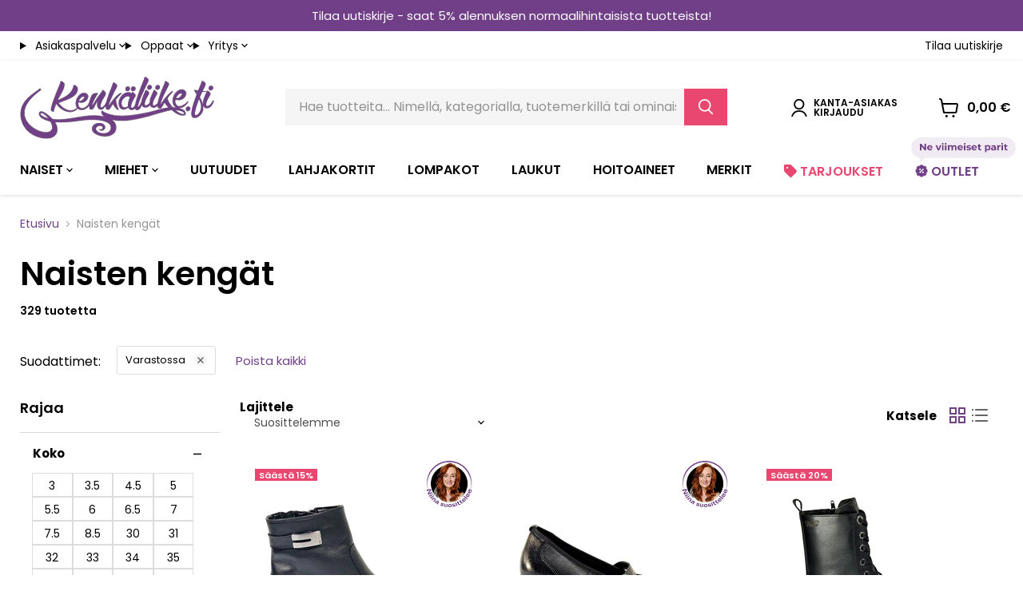

--- FILE ---
content_type: text/html; charset=utf-8
request_url: https://kenkaliike.fi/collections/naisten-kengat?filter.v.availability=1
body_size: 67942
content:
<!doctype html>
<html class="no-js no-touch" lang="fi">
  <head>
    <script>
  // Google Consent Mode V2 integration script from Consentmo GDPR
  window.isenseRules = {};
  window.isenseRules.gcm = {
      gcmVersion: 2,
      integrationVersion: 2,
      initialState: 7,
      customChanges: false,
      consentUpdated: false,
      adsDataRedaction: true,
      urlPassthrough: false,
      storage: { ad_personalization: "granted", ad_storage: "granted", ad_user_data: "granted", analytics_storage: "granted", functionality_storage: "granted", personalization_storage: "granted", security_storage: "granted", wait_for_update: 500 }
  };
  window.isenseRules.initializeGcm = function (rules) {
    let initialState = rules.initialState;
    let analyticsBlocked = initialState === 0 || initialState === 3 || initialState === 6 || initialState === 7;
    let marketingBlocked = initialState === 0 || initialState === 2 || initialState === 5 || initialState === 7;
    let functionalityBlocked = initialState === 4 || initialState === 5 || initialState === 6 || initialState === 7;

    let gdprCache = localStorage.getItem('gdprCache') ? JSON.parse(localStorage.getItem('gdprCache')) : null;
    if (gdprCache && typeof gdprCache.updatedPreferences !== "undefined") {
      let updatedPreferences = gdprCache && typeof gdprCache.updatedPreferences !== "undefined" ? gdprCache.updatedPreferences : null;
      analyticsBlocked = parseInt(updatedPreferences.indexOf('analytics')) > -1;
      marketingBlocked = parseInt(updatedPreferences.indexOf('marketing')) > -1;
      functionalityBlocked = parseInt(updatedPreferences.indexOf('functionality')) > -1;

      rules.consentUpdated = true;
    }
    
    isenseRules.gcm = {
      ...rules,
      storage: {
        ad_personalization: marketingBlocked ? "denied" : "granted",
        ad_storage: marketingBlocked ? "denied" : "granted",
        ad_user_data: marketingBlocked ? "denied" : "granted",
        analytics_storage: analyticsBlocked ? "denied" : "granted",
        functionality_storage: functionalityBlocked ? "denied" : "granted",
        personalization_storage: functionalityBlocked ? "denied" : "granted",
        security_storage: "granted",
        wait_for_update: 500
      },
    };
  }

  // Google Consent Mode - initialization start
  window.isenseRules.initializeGcm({
    ...window.isenseRules.gcm,
    adsDataRedaction: true,
    urlPassthrough: false,
    initialState: 7
  });

  /*
  * initialState acceptable values:
  * 0 - Set both ad_storage and analytics_storage to denied
  * 1 - Set all categories to granted
  * 2 - Set only ad_storage to denied
  * 3 - Set only analytics_storage to denied
  * 4 - Set only functionality_storage to denied
  * 5 - Set both ad_storage and functionality_storage to denied
  * 6 - Set both analytics_storage and functionality_storage to denied
  * 7 - Set all categories to denied
  */

  window.dataLayer = window.dataLayer || [];
  function gtag() { window.dataLayer.push(arguments); }
  gtag("consent", "default", isenseRules.gcm.storage);
  isenseRules.gcm.adsDataRedaction && gtag("set", "ads_data_redaction", isenseRules.gcm.adsDataRedaction);
  isenseRules.gcm.urlPassthrough && gtag("set", "url_passthrough", isenseRules.gcm.urlPassthrough);
</script>

    <link rel="preconnect dns-prefetch" href="https://api.config-security.com/" crossorigin>
    <link rel="preconnect dns-prefetch" href="https://conf.config-security.com/" crossorigin>
    <link rel="preconnect dns-prefetch" href="https://triplewhale-pixel.web.app/" crossorigin>

    <!-- Start VWO Async SmartCode -->
    <link rel="preconnect" href="https://dev.visualwebsiteoptimizer.com">
    <script type="text/javascript" id="vwoCode">
      window._vwo_code || (function() {
      var account_id=863079,
      version=2.1,
      settings_tolerance=2000,
      hide_element='body',
      hide_element_style = 'opacity:0 !important;filter:alpha(opacity=0) !important;background:none !important',
      /* DO NOT EDIT BELOW THIS LINE */
      f=false,w=window,d=document,v=d.querySelector('#vwoCode'),cK='_vwo_'+account_id+'_settings',cc={};try{var c=JSON.parse(localStorage.getItem('_vwo_'+account_id+'_config'));cc=c&&typeof c==='object'?c:{}}catch(e){}var stT=cc.stT==='session'?w.sessionStorage:w.localStorage;code={use_existing_jquery:function(){return typeof use_existing_jquery!=='undefined'?use_existing_jquery:undefined},library_tolerance:function(){return typeof library_tolerance!=='undefined'?library_tolerance:undefined},settings_tolerance:function(){return cc.sT||settings_tolerance},hide_element_style:function(){return'{'+(cc.hES||hide_element_style)+'}'},hide_element:function(){if(performance.getEntriesByName('first-contentful-paint')[0]){return''}return typeof cc.hE==='string'?cc.hE:hide_element},getVersion:function(){return version},finish:function(e){if(!f){f=true;var t=d.getElementById('_vis_opt_path_hides');if(t)t.parentNode.removeChild(t);if(e)(new Image).src='https://dev.visualwebsiteoptimizer.com/ee.gif?a='+account_id+e}},finished:function(){return f},addScript:function(e){var t=d.createElement('script');t.type='text/javascript';if(e.src){t.src=e.src}else{t.text=e.text}d.getElementsByTagName('head')[0].appendChild(t)},load:function(e,t){var i=this.getSettings(),n=d.createElement('script'),r=this;t=t||{};if(i){n.textContent=i;d.getElementsByTagName('head')[0].appendChild(n);if(!w.VWO||VWO.caE){stT.removeItem(cK);r.load(e)}}else{var o=new XMLHttpRequest;o.open('GET',e,true);o.withCredentials=!t.dSC;o.responseType=t.responseType||'text';o.onload=function(){if(t.onloadCb){return t.onloadCb(o,e)}if(o.status===200){_vwo_code.addScript({text:o.responseText})}else{_vwo_code.finish('&e=loading_failure:'+e)}};o.onerror=function(){if(t.onerrorCb){return t.onerrorCb(e)}_vwo_code.finish('&e=loading_failure:'+e)};o.send()}},getSettings:function(){try{var e=stT.getItem(cK);if(!e){return}e=JSON.parse(e);if(Date.now()>e.e){stT.removeItem(cK);return}return e.s}catch(e){return}},init:function(){if(d.URL.indexOf('__vwo_disable__')>-1)return;var e=this.settings_tolerance();w._vwo_settings_timer=setTimeout(function(){_vwo_code.finish();stT.removeItem(cK)},e);var t;if(this.hide_element()!=='body'){t=d.createElement('style');var i=this.hide_element(),n=i?i+this.hide_element_style():'',r=d.getElementsByTagName('head')[0];t.setAttribute('id','_vis_opt_path_hides');v&&t.setAttribute('nonce',v.nonce);t.setAttribute('type','text/css');if(t.styleSheet)t.styleSheet.cssText=n;else t.appendChild(d.createTextNode(n));r.appendChild(t)}else{t=d.getElementsByTagName('head')[0];var n=d.createElement('div');n.style.cssText='z-index: 2147483647 !important;position: fixed !important;left: 0 !important;top: 0 !important;width: 100% !important;height: 100% !important;background: white !important;';n.setAttribute('id','_vis_opt_path_hides');n.classList.add('_vis_hide_layer');t.parentNode.insertBefore(n,t.nextSibling)}var o='https://dev.visualwebsiteoptimizer.com/j.php?a='+account_id+'&u='+encodeURIComponent(d.URL)+'&vn='+version;if(w.location.search.indexOf('_vwo_xhr')!==-1){this.addScript({src:o})}else{this.load(o+'&x=true')}}};w._vwo_code=code;code.init();})();
    </script>
    <!-- End VWO Async SmartCode -->

    <script>
      
/* >> TriplePixel :: start*/
window.TriplePixelData={TripleName:"kenkaliike.myshopify.com",ver:"1.9.0"},function(W,H,A,L,E,_,B,N){function O(U,T,P,H,R){void 0===R&&(R=!1),H=new XMLHttpRequest,P?(H.open("POST",U,!0),H.setRequestHeader("Content-Type","application/json")):H.open("GET",U,!0),H.send(JSON.stringify(P||{})),H.onreadystatechange=function(){4===H.readyState&&200===H.status?(R=H.responseText,U.includes(".txt")?eval(R):P||(N[B]=R)):(299<H.status||H.status<200)&&T&&!R&&(R=!0,O(U,T-1))}}if(N=window,!N[H+"sn"]){N[H+"sn"]=1;try{A.setItem(H,1+(0|A.getItem(H)||0)),(E=JSON.parse(A.getItem(H+"U")||"[]")).push(location.href),A.setItem(H+"U",JSON.stringify(E))}catch(e){}var i,m,p;A.getItem('"!nC`')||(_=A,A=N,A[H]||(L=function(){return Date.now().toString(36)+"_"+Math.random().toString(36)},E=A[H]=function(t,e){return"State"==t?E.s:(W=L(),(E._q=E._q||[]).push([W,t,e]),W)},E.s="Installed",E._q=[],E.ch=W,B="configSecurityConfModel",N[B]=1,O("https://conf.config-security.com/model",5),i=L(),m=A[atob("c2NyZWVu")],_.setItem("di_pmt_wt",i),p={id:i,action:"profile",avatar:_.getItem("auth-security_rand_salt_"),time:m[atob("d2lkdGg=")]+":"+m[atob("aGVpZ2h0")],host:A.TriplePixelData.TripleName,url:window.location.href,ref:document.referrer,ver:window.TriplePixelData.ver},O("https://api.config-security.com/",5,p),O("https://triplewhale-pixel.web.app/dot1.9.txt",5)))}}("","TriplePixel",localStorage);
/* << TriplePixel :: end*/
    </script>
    <script>
      window._usfGetProductDescription = 1
    </script>

    <script>
      window.Store = window.Store || {};
      window.Store.id = 74549756207;
    </script>
    <meta charset="utf-8">
    <meta http-equiv="x-ua-compatible" content="IE=edge">

    <link rel="preconnect" href="https://cdn.shopify.com">
    <link rel="preconnect" href="https://fonts.shopifycdn.com">
    <link rel="preconnect" href="https://v.shopify.com">
    <link rel="preconnect" href="https://cdn.shopifycloud.com">

    <title>Naisten kengät – Tyylikkyyttä ja mukavuutta joka tilanteeseen — Kenkäliike.fi</title>

    
      <meta name="description" content="Löydä täydelliset naisten kengät arkeen, juhlaan ja kaikkeen siltä väliltä. Valikoimassamme on avokkaat, sandaalit, tennarit, nilkkurit, saappaat ja erikoislestiset kengät.">
    

    

    
  <link rel="shortcut icon" href="//kenkaliike.fi/cdn/shop/files/favicon_32x32.png?v=1681281888" type="image/png">

<link rel="canonical" href="https://kenkaliike.fi/collections/naisten-kengat"><meta name="viewport" content="width=device-width">

    
    















<meta property="og:site_name" content="Kenkäliike.fi">
<meta property="og:url" content="https://kenkaliike.fi/collections/naisten-kengat">
<meta property="og:title" content="Naisten kengät – Tyylikkyyttä ja mukavuutta joka tilanteeseen">
<meta property="og:type" content="website">
<meta property="og:description" content="Löydä täydelliset naisten kengät arkeen, juhlaan ja kaikkeen siltä väliltä. Valikoimassamme on avokkaat, sandaalit, tennarit, nilkkurit, saappaat ja erikoislestiset kengät.">




    
    
    

    
    
    <meta
      property="og:image"
      content="https://kenkaliike.fi/cdn/shop/files/logo_bdbb6ece-83a5-47e3-bead-be1a540ee521_1204x630.png?v=1681287700"
    />
    <meta
      property="og:image:secure_url"
      content="https://kenkaliike.fi/cdn/shop/files/logo_bdbb6ece-83a5-47e3-bead-be1a540ee521_1204x630.png?v=1681287700"
    />
    <meta property="og:image:width" content="1204" />
    <meta property="og:image:height" content="630" />
    
    
    <meta property="og:image:alt" content="Social media image" />
  
















<meta name="twitter:title" content="Naisten kengät – Tyylikkyyttä ja mukavuutta joka tilanteeseen">
<meta name="twitter:description" content="Löydä täydelliset naisten kengät arkeen, juhlaan ja kaikkeen siltä väliltä. Valikoimassamme on avokkaat, sandaalit, tennarit, nilkkurit, saappaat ja erikoislestiset kengät.">


    
    
    
      
      
      <meta name="twitter:card" content="summary_large_image">
    
    
    <meta
      property="twitter:image"
      content="https://kenkaliike.fi/cdn/shop/files/logo_bdbb6ece-83a5-47e3-bead-be1a540ee521_1200x600_crop_center.png?v=1681287700"
    />
    <meta property="twitter:image:width" content="1200" />
    <meta property="twitter:image:height" content="600" />
    
    
    <meta property="twitter:image:alt" content="Social media image" />
  



    <link rel="preload" href="//kenkaliike.fi/cdn/fonts/poppins/poppins_n4.0ba78fa5af9b0e1a374041b3ceaadf0a43b41362.woff2" as="font" crossorigin="anonymous">
    <link rel="preload" as="style" href="//kenkaliike.fi/cdn/shop/t/20/assets/theme.css?v=80734233069171430881764584160">
    <link rel="preload" as="style" href="//kenkaliike.fi/cdn/shop/t/20/assets/custom.css?v=129616451153748766391758990647">

    <script>window.performance && window.performance.mark && window.performance.mark('shopify.content_for_header.start');</script><meta name="facebook-domain-verification" content="a61gwu0rt37ajmw23ui1rouq2qcfrb">
<meta name="google-site-verification" content="hMuzKJvg_SrH-Ox4so-G5kLiIZ2lRxNnW2XAmD3w38g">
<meta id="shopify-digital-wallet" name="shopify-digital-wallet" content="/74549756207/digital_wallets/dialog">
<link rel="alternate" type="application/atom+xml" title="Feed" href="/collections/naisten-kengat.atom" />
<link rel="next" href="/collections/naisten-kengat?filter.v.availability=1&amp;page=2">
<link rel="alternate" type="application/json+oembed" href="https://kenkaliike.fi/collections/naisten-kengat.oembed">
<script async="async" src="/checkouts/internal/preloads.js?locale=fi-FI"></script>
<script id="shopify-features" type="application/json">{"accessToken":"a49027f47d7241c8e7de93279add1914","betas":["rich-media-storefront-analytics"],"domain":"kenkaliike.fi","predictiveSearch":true,"shopId":74549756207,"locale":"fi"}</script>
<script>var Shopify = Shopify || {};
Shopify.shop = "kenkaliike.myshopify.com";
Shopify.locale = "fi";
Shopify.currency = {"active":"EUR","rate":"1.0"};
Shopify.country = "FI";
Shopify.theme = {"name":"Kenkaliike.fi (Alando Oy)","id":180945453435,"schema_name":"Empire","schema_version":"9.0.0","theme_store_id":838,"role":"main"};
Shopify.theme.handle = "null";
Shopify.theme.style = {"id":null,"handle":null};
Shopify.cdnHost = "kenkaliike.fi/cdn";
Shopify.routes = Shopify.routes || {};
Shopify.routes.root = "/";</script>
<script type="module">!function(o){(o.Shopify=o.Shopify||{}).modules=!0}(window);</script>
<script>!function(o){function n(){var o=[];function n(){o.push(Array.prototype.slice.apply(arguments))}return n.q=o,n}var t=o.Shopify=o.Shopify||{};t.loadFeatures=n(),t.autoloadFeatures=n()}(window);</script>
<script id="shop-js-analytics" type="application/json">{"pageType":"collection"}</script>
<script defer="defer" async type="module" src="//kenkaliike.fi/cdn/shopifycloud/shop-js/modules/v2/client.init-shop-cart-sync_BaVYBPKc.fi.esm.js"></script>
<script defer="defer" async type="module" src="//kenkaliike.fi/cdn/shopifycloud/shop-js/modules/v2/chunk.common_CTbb0h5t.esm.js"></script>
<script defer="defer" async type="module" src="//kenkaliike.fi/cdn/shopifycloud/shop-js/modules/v2/chunk.modal_DUS8DR4E.esm.js"></script>
<script type="module">
  await import("//kenkaliike.fi/cdn/shopifycloud/shop-js/modules/v2/client.init-shop-cart-sync_BaVYBPKc.fi.esm.js");
await import("//kenkaliike.fi/cdn/shopifycloud/shop-js/modules/v2/chunk.common_CTbb0h5t.esm.js");
await import("//kenkaliike.fi/cdn/shopifycloud/shop-js/modules/v2/chunk.modal_DUS8DR4E.esm.js");

  window.Shopify.SignInWithShop?.initShopCartSync?.({"fedCMEnabled":true,"windoidEnabled":true});

</script>
<script>(function() {
  var isLoaded = false;
  function asyncLoad() {
    if (isLoaded) return;
    isLoaded = true;
    var urls = ["https:\/\/s3.eu-west-1.amazonaws.com\/production-klarna-il-shopify-osm\/0b7fe7c4a98ef8166eeafee767bc667686567a25\/kenkaliike.myshopify.com-1759141920461.js?shop=kenkaliike.myshopify.com"];
    for (var i = 0; i < urls.length; i++) {
      var s = document.createElement('script');
      s.type = 'text/javascript';
      s.async = true;
      s.src = urls[i];
      var x = document.getElementsByTagName('script')[0];
      x.parentNode.insertBefore(s, x);
    }
  };
  if(window.attachEvent) {
    window.attachEvent('onload', asyncLoad);
  } else {
    window.addEventListener('load', asyncLoad, false);
  }
})();</script>
<script id="__st">var __st={"a":74549756207,"offset":7200,"reqid":"a44bb673-21c3-4386-b47f-bc9de83519c3-1769112931","pageurl":"kenkaliike.fi\/collections\/naisten-kengat?filter.v.availability=1","u":"986660bf59ad","p":"collection","rtyp":"collection","rid":449523450159};</script>
<script>window.ShopifyPaypalV4VisibilityTracking = true;</script>
<script id="captcha-bootstrap">!function(){'use strict';const t='contact',e='account',n='new_comment',o=[[t,t],['blogs',n],['comments',n],[t,'customer']],c=[[e,'customer_login'],[e,'guest_login'],[e,'recover_customer_password'],[e,'create_customer']],r=t=>t.map((([t,e])=>`form[action*='/${t}']:not([data-nocaptcha='true']) input[name='form_type'][value='${e}']`)).join(','),a=t=>()=>t?[...document.querySelectorAll(t)].map((t=>t.form)):[];function s(){const t=[...o],e=r(t);return a(e)}const i='password',u='form_key',d=['recaptcha-v3-token','g-recaptcha-response','h-captcha-response',i],f=()=>{try{return window.sessionStorage}catch{return}},m='__shopify_v',_=t=>t.elements[u];function p(t,e,n=!1){try{const o=window.sessionStorage,c=JSON.parse(o.getItem(e)),{data:r}=function(t){const{data:e,action:n}=t;return t[m]||n?{data:e,action:n}:{data:t,action:n}}(c);for(const[e,n]of Object.entries(r))t.elements[e]&&(t.elements[e].value=n);n&&o.removeItem(e)}catch(o){console.error('form repopulation failed',{error:o})}}const l='form_type',E='cptcha';function T(t){t.dataset[E]=!0}const w=window,h=w.document,L='Shopify',v='ce_forms',y='captcha';let A=!1;((t,e)=>{const n=(g='f06e6c50-85a8-45c8-87d0-21a2b65856fe',I='https://cdn.shopify.com/shopifycloud/storefront-forms-hcaptcha/ce_storefront_forms_captcha_hcaptcha.v1.5.2.iife.js',D={infoText:'hCaptchan suojaama',privacyText:'Tietosuoja',termsText:'Ehdot'},(t,e,n)=>{const o=w[L][v],c=o.bindForm;if(c)return c(t,g,e,D).then(n);var r;o.q.push([[t,g,e,D],n]),r=I,A||(h.body.append(Object.assign(h.createElement('script'),{id:'captcha-provider',async:!0,src:r})),A=!0)});var g,I,D;w[L]=w[L]||{},w[L][v]=w[L][v]||{},w[L][v].q=[],w[L][y]=w[L][y]||{},w[L][y].protect=function(t,e){n(t,void 0,e),T(t)},Object.freeze(w[L][y]),function(t,e,n,w,h,L){const[v,y,A,g]=function(t,e,n){const i=e?o:[],u=t?c:[],d=[...i,...u],f=r(d),m=r(i),_=r(d.filter((([t,e])=>n.includes(e))));return[a(f),a(m),a(_),s()]}(w,h,L),I=t=>{const e=t.target;return e instanceof HTMLFormElement?e:e&&e.form},D=t=>v().includes(t);t.addEventListener('submit',(t=>{const e=I(t);if(!e)return;const n=D(e)&&!e.dataset.hcaptchaBound&&!e.dataset.recaptchaBound,o=_(e),c=g().includes(e)&&(!o||!o.value);(n||c)&&t.preventDefault(),c&&!n&&(function(t){try{if(!f())return;!function(t){const e=f();if(!e)return;const n=_(t);if(!n)return;const o=n.value;o&&e.removeItem(o)}(t);const e=Array.from(Array(32),(()=>Math.random().toString(36)[2])).join('');!function(t,e){_(t)||t.append(Object.assign(document.createElement('input'),{type:'hidden',name:u})),t.elements[u].value=e}(t,e),function(t,e){const n=f();if(!n)return;const o=[...t.querySelectorAll(`input[type='${i}']`)].map((({name:t})=>t)),c=[...d,...o],r={};for(const[a,s]of new FormData(t).entries())c.includes(a)||(r[a]=s);n.setItem(e,JSON.stringify({[m]:1,action:t.action,data:r}))}(t,e)}catch(e){console.error('failed to persist form',e)}}(e),e.submit())}));const S=(t,e)=>{t&&!t.dataset[E]&&(n(t,e.some((e=>e===t))),T(t))};for(const o of['focusin','change'])t.addEventListener(o,(t=>{const e=I(t);D(e)&&S(e,y())}));const B=e.get('form_key'),M=e.get(l),P=B&&M;t.addEventListener('DOMContentLoaded',(()=>{const t=y();if(P)for(const e of t)e.elements[l].value===M&&p(e,B);[...new Set([...A(),...v().filter((t=>'true'===t.dataset.shopifyCaptcha))])].forEach((e=>S(e,t)))}))}(h,new URLSearchParams(w.location.search),n,t,e,['guest_login'])})(!0,!0)}();</script>
<script integrity="sha256-4kQ18oKyAcykRKYeNunJcIwy7WH5gtpwJnB7kiuLZ1E=" data-source-attribution="shopify.loadfeatures" defer="defer" src="//kenkaliike.fi/cdn/shopifycloud/storefront/assets/storefront/load_feature-a0a9edcb.js" crossorigin="anonymous"></script>
<script data-source-attribution="shopify.dynamic_checkout.dynamic.init">var Shopify=Shopify||{};Shopify.PaymentButton=Shopify.PaymentButton||{isStorefrontPortableWallets:!0,init:function(){window.Shopify.PaymentButton.init=function(){};var t=document.createElement("script");t.src="https://kenkaliike.fi/cdn/shopifycloud/portable-wallets/latest/portable-wallets.fi.js",t.type="module",document.head.appendChild(t)}};
</script>
<script data-source-attribution="shopify.dynamic_checkout.buyer_consent">
  function portableWalletsHideBuyerConsent(e){var t=document.getElementById("shopify-buyer-consent"),n=document.getElementById("shopify-subscription-policy-button");t&&n&&(t.classList.add("hidden"),t.setAttribute("aria-hidden","true"),n.removeEventListener("click",e))}function portableWalletsShowBuyerConsent(e){var t=document.getElementById("shopify-buyer-consent"),n=document.getElementById("shopify-subscription-policy-button");t&&n&&(t.classList.remove("hidden"),t.removeAttribute("aria-hidden"),n.addEventListener("click",e))}window.Shopify?.PaymentButton&&(window.Shopify.PaymentButton.hideBuyerConsent=portableWalletsHideBuyerConsent,window.Shopify.PaymentButton.showBuyerConsent=portableWalletsShowBuyerConsent);
</script>
<script data-source-attribution="shopify.dynamic_checkout.cart.bootstrap">document.addEventListener("DOMContentLoaded",(function(){function t(){return document.querySelector("shopify-accelerated-checkout-cart, shopify-accelerated-checkout")}if(t())Shopify.PaymentButton.init();else{new MutationObserver((function(e,n){t()&&(Shopify.PaymentButton.init(),n.disconnect())})).observe(document.body,{childList:!0,subtree:!0})}}));
</script>
<link id="shopify-accelerated-checkout-styles" rel="stylesheet" media="screen" href="https://kenkaliike.fi/cdn/shopifycloud/portable-wallets/latest/accelerated-checkout-backwards-compat.css" crossorigin="anonymous">
<style id="shopify-accelerated-checkout-cart">
        #shopify-buyer-consent {
  margin-top: 1em;
  display: inline-block;
  width: 100%;
}

#shopify-buyer-consent.hidden {
  display: none;
}

#shopify-subscription-policy-button {
  background: none;
  border: none;
  padding: 0;
  text-decoration: underline;
  font-size: inherit;
  cursor: pointer;
}

#shopify-subscription-policy-button::before {
  box-shadow: none;
}

      </style>

<script>window.performance && window.performance.mark && window.performance.mark('shopify.content_for_header.end');</script>

    <link href="//kenkaliike.fi/cdn/shop/t/20/assets/theme.css?v=80734233069171430881764584160" rel="stylesheet" type="text/css" media="all" />
    <link href="//kenkaliike.fi/cdn/shop/t/20/assets/custom.css?v=129616451153748766391758990647" rel="stylesheet" type="text/css" media="all" />

    

    <script>
      window.Theme = window.Theme || {};
      window.Theme.version = '9.0.0';
      window.Theme.name = 'Empire';
      window.Theme.routes = {
        "root_url": "/",
        "account_url": "/account",
        "account_login_url": "https://shopify.com/74549756207/account?locale=fi&region_country=FI",
        "account_logout_url": "/account/logout",
        "account_register_url": "/account/register",
        "account_addresses_url": "/account/addresses",
        "collections_url": "/collections",
        "all_products_collection_url": "/collections/all",
        "search_url": "/search",
        "predictive_search_url": "/search/suggest",
        "cart_url": "/cart",
        "cart_add_url": "/cart/add",
        "cart_change_url": "/cart/change",
        "cart_clear_url": "/cart/clear",
        "product_recommendations_url": "/recommendations/products",
      };
    </script>
    

    <script>
    
    
    
    
    
    var gsf_conversion_data = {page_type : 'category', event : 'view_item_list', data : {product_data : [{variant_id : 55990439870843, product_id : 15318708584827, name : "Aaltonen tilavalestiset nilkkurit musta", price : "152.15", currency : "EUR", sku : "36265mst", brand : "Aaltonen", variant : "37", category : "Naiset", quantity : "1" }, {variant_id : 55972023730555, product_id : 15311397060987, name : "Topman Avec tanssikengät musta", price : "119.00", currency : "EUR", sku : "30330-15", brand : "Topman", variant : "4.5", category : "Naiset", quantity : "1" }, {variant_id : 55864683430267, product_id : 15272889811323, name : "Vintro Sanni XL maiharit musta", price : "127.20", currency : "EUR", sku : "7150xlmusta", brand : "Vintro", variant : "38", category : "Naiset", quantity : "2" }, {variant_id : 55966192763259, product_id : 15309523911035, name : "Piqant naisten nilkkurit musta", price : "143.65", currency : "EUR", sku : "P-5659", brand : "Piqant", variant : "36", category : "Naiset", quantity : "3" }], total_price :"542.00", shop_currency : "EUR", collection_id : "449523450159", collection_name : "Naisten kengät" }};
    
</script>

    
                    <style type='text/css'>
                        .gsf-spd-loaded .shopify-payment-button button { display: none !important; }
                        .gsf-spd-loaded .shopify-payment-button__button { display: none !important; }
                        .gsf-spd-loaded #candyrack-root { display:none !important;}
                        .gsf-spd-loaded .gsf-spd-price-block {display:none!important;}
                        .gsf-spd-loaded .gsf-spd-sale-price-block {display:none!important;}
                    </style><script>
    var gsf_call_spd_js = false;
    var gsf_spd_data = {};
    var gsf_spd_shop_domain = 'kenkaliike.fi';
    var gsf_spd_money_format = '{{amount_with_comma_separator}} €';
    

    
</script><script>
        var gsf_call_spd_js = gsf_call_spd_js || false;
        console.log('gsf_call_spd_js : ' + gsf_call_spd_js);
        if(gsf_call_spd_js) {
        var gsf_spd_ajax_call = 0;
        var gsf_spd_discount_url_call = 0;
        var gsf_spd_cart_url_call = 0;
        var gsf_shopify_currency_active = Shopify.currency.active || '';
        
        var Shopify = Shopify || {};        
        Shopify.gsf_money_format = (gsf_spd_money_format)? gsf_spd_money_format : '${'+'{amount}'+'}';
        Shopify.gsfFormatMoney = function(cents, format) {
            if (typeof cents == 'string') { cents = cents.replace('.',''); }
            var value = '';
            var placeholderRegex = /\{\{\s*(\w+)\s*\}\}/;
            var formatString = (format || this.gsf_money_format);           

            function defaultOption(opt, def) {
                return (typeof opt == 'undefined' ? def : opt);
            }
            function formatWithDelimiters(number, precision, thousands, decimal) {
                precision = defaultOption(precision, 2);
                thousands = defaultOption(thousands, ',');
                decimal   = defaultOption(decimal, '.');

                if (isNaN(number) || number == null) { return 0; }

                number = (number/100.0).toFixed(precision);

                var parts   = number.split('.'),
                dollars = parts[0].replace(/(\d)(?=(\d\d\d)+(?!\d))/g, '$1' + thousands),
                cents   = parts[1] ? (decimal + parts[1]) : '';

                return dollars + cents;
            }
            
            var action = formatString.match(placeholderRegex)[1] || 'amount';
            switch(action) {
                case 'amount':
                    value = formatWithDelimiters(cents, 2);
                break;
                case 'amount_no_decimals':
                    value = formatWithDelimiters(cents, 0);
                break;
                case 'amount_with_comma_separator':
                    value = formatWithDelimiters(cents, 2, '.', ',');
                break;
                case 'amount_no_decimals_with_comma_separator':
                    value = formatWithDelimiters(cents, 0, '.', ',');
                break;
            }
            return formatString.replace(placeholderRegex, value);
        };
        
        var gsfSPDGetShopProductData = function (items,type) {                
            var gsf_spd_shop_pdata = '';            
            for (var i = 0; i < items.length; i++) {   
                var gsf_item = items[i];
                if(type == 'variant_id'){                    
                	gsf_spd_shop_pdata = gsf_item.variant_id;
              	} else if(type == 'product_id') {
                    gsf_spd_shop_pdata = gsf_item.product_id;
                } else if(type == 'sku') {
                    gsf_spd_shop_pdata = gsf_item.sku;
                } else if(type == 'price') {
                    gsf_spd_shop_pdata = gsf_item.price;
                }                
            }                 
            return gsf_spd_shop_pdata;             
        };
                
        function gsfSPDSetCookie (name, value, minutes) {
            var cookie = name + '=' + value + ';';
  	        if(minutes){
      	        var expires = new Date(new Date().getTime() + parseInt(minutes) * 1000 * 60);
                cookie += 'expires=' + expires.toGMTString() + ';';
  	        } else {
                cookie += 'expires=0;';
            }
            cookie += 'path=/;';
            document.cookie = cookie;
        }

        function gsfSPDGetCookie(cookie_name) {
            if (document.cookie.length > 0) {
                var cookie_start = document.cookie.indexOf(cookie_name + '=');
                if (cookie_start !== -1) {
                    cookie_start = cookie_start + cookie_name.length + 1;
                    var cookie_end = document.cookie.indexOf(';', cookie_start);
                    if (cookie_end === -1) {
                        cookie_end = document.cookie.length;
                    }
                    return unescape(document.cookie.substring(cookie_start, cookie_end));
                }
            }
            return '';
        }
        
        function gsfSleep(ms) {
            return new Promise(resolve => setTimeout(resolve, ms));
        }
        
        var gsfSPDGenerateProductItemsId = function (items, type = 'google') {            
            var gsf_spd_item_pid = 'shopify_FI' + '_' + items.product_id + '_' + items.variant_id;
            if (parseInt('2') === 1) {
                gsf_spd_item_pid = items.sku;
            } else if (parseInt('2') === 2) {
                gsf_spd_item_pid = items.variant_id;
            }
            return gsf_spd_item_pid;
        };
        
        function gsfGetActiveSPDData() {
            var gsf_spd_active_data = false;
            var gsf_spd_active_variant = gsfSPDGetCookie('gsf_spd_active_variant') || 0;
            if (typeof gsf_spd_data != 'undefined' && gsf_spd_data && gsf_spd_data.data.total_price > 0 ) {
                var gsf_shopify_variant_id =  gsfSPDGetShopProductData(gsf_spd_data.data.product_data,'variant_id');
            }
            if (gsf_spd_active_variant > 0 && gsf_shopify_variant_id == gsf_spd_active_variant) {
                var gsf_spd_final_data = gsfSPDGetCookie('gsf_spd_final_data_'+ gsf_spd_active_variant) || '{}';
                gsf_spd_final_data = JSON.parse(gsf_spd_final_data);
                var gsf_spd_final_data_count = Object.keys(gsf_spd_final_data).length
                if(gsf_spd_final_data_count > 0){
                    gsf_spd_active_data = gsf_spd_final_data;
                }   
            }
            return gsf_spd_active_data;
        }
        
        function gsfUpdateQueryStringParameter(uri, key, value) {
            var gsf_spd_re = new RegExp('([?&])' + key + '=.*?(&|$)', 'i');
            var gsf_spd_separator = uri.indexOf('?') !== -1 ? '&' : '?';
            if (uri.match(gsf_spd_re)) {
                return uri.replace(gsf_spd_re, '$1' + key + '=' + value + '$2');
            } else {
                return uri + gsf_spd_separator + key + '=' + value;
            }
        }
        
        function gsfParseJwtToken(gsf_google_token) {
            if (typeof gsf_google_token === 'undefined' || gsf_google_token === '' || gsf_google_token === null || gsf_google_token.split('.').length !== 3) {
                return false
            }
            var gsf_spd_base64Url = gsf_google_token.split('.')[1];
            var gsf_spd_base64 = gsf_spd_base64Url.replace(/-/g, '+').replace(/_/g, '/');
            var gsf_spd_jsonPayload = decodeURIComponent(atob(gsf_spd_base64).split('').map(function (c) {
                    return '%' + ('00' + c.charCodeAt(0).toString(16)).slice(-2)
            }).join(''));
            return JSON.parse(gsf_spd_jsonPayload)
        }
        
        function gsfSetDiscountCodeOnShopifyThemes(gsf_spd_jQuery) {
            var gsf_spd_final_data = gsfGetActiveSPDData();
            if(gsf_spd_final_data){
                var gsf_discount_code = gsf_spd_final_data.discount_code;  
                var gsf_spd_product_id = gsf_spd_final_data.product_id;
                if (gsf_discount_code) {
                    gsf_spd_jQuery('#gsf_spd_discount').remove();                                                          
                    gsf_spd_jQuery('form[action="/cart"],form[action^="/cart?"]').append('<input type="hidden" name="discount" id="gsf_spd_discount" value="'+ gsf_discount_code +'">');
                    
                    if (gsf_spd_discount_url_call == 0) {
                        var gsf_apply_discount_url = 'https://kenkaliike.fi/discount/' + gsf_discount_code;
                        gsf_spd_jQuery.get(gsf_apply_discount_url, function () {
                        });
                        gsf_spd_discount_url_call = 1;
                    }
                    
                }  
            }
        }
        
        function gsfSetPriceOnProduct(gsf_spd_jQuery, gsf_spd_current_price, gsf_spd_new_price, display_spd_price = true, instant_show_spd_price = false, check_currency = true) {
            var gsf_spd_final_data = gsfGetActiveSPDData();
            if (gsf_spd_final_data || instant_show_spd_price) {
                if(instant_show_spd_price) {
                    var gsf_spd_current_price = gsf_spd_current_price || gsf_spd_final_data.current_price;
                    var gsf_spd_new_price = gsf_spd_new_price || gsf_spd_final_data.new_price;
                } else {
                    var gsf_spd_current_price = gsf_spd_final_data.current_price || gsf_spd_current_price;
                    var gsf_spd_new_price = gsf_spd_final_data.new_price || gsf_spd_new_price;     
                }
                var gsf_spd_currency = gsf_spd_final_data.c;
                var gsf_spd_product_id = gsf_spd_final_data.product_id;
          
                var gsf_shopify_currency_active = Shopify.currency.active || '';                
                if (check_currency && gsf_shopify_currency_active && gsf_spd_currency && gsf_shopify_currency_active != gsf_spd_currency) {
                    return false;
                }
                var current_price_format_money = Shopify.gsfFormatMoney(gsf_spd_current_price * 100);
                var new_price_format_money = Shopify.gsfFormatMoney(gsf_spd_new_price * 100);
          
                var gsf_select_regular_price = gsf_spd_jQuery('.gsf-spd-product-sale-price, .price-item--regular, #productPrice, .product__current-price, .ProductMeta__PriceList, .gsf-spd-product-price-block .current_price, .product-price-box .current-price, form[data-productid="'+ gsf_spd_product_id +'"] .gf_product-prices .gf_product-price, .tt-price .sale-price, .tt-price .new-price, .product-block--price span[data-product-price], .product__price .price__current .money, .prices span.price, .price-list .price--highlight .money, .variant-price-list .price--highlight .money, .main-product .product-price--original');
                var gsf_select_sale_price = gsf_spd_jQuery('.gsf-spd-product-regular-price, .price-item--sale, .gsf-spd-product-price-block .was_price, .gsf-spd-product-price-block .savings, .product-price-box .previous-price, form[data-productid="'+ gsf_spd_product_id +'"] .gf_product-prices .gf_product-compare-price, .tt-price .old-price, .product-block--price .product__price--compare, .product__price .price__compare-at .money, .prices span.compare-price, .price-list .price--compare .money, .variant-price-list .price--compare .money, .main-product .product-price--compare, .giraffly_PCPreview_BOX .giraffly_compare_at_price'); 
                
                if (display_spd_price) {
                    if (gsf_select_regular_price.length > 0 && gsf_spd_current_price > 0 && gsf_spd_new_price > 0) {                   
                        gsf_spd_jQuery('.gsf-spd-price, .gsf-spd-regular-price, .gsf-spd-sale-price').remove();
                        var gsf_spd_use_default_price_size = '';
                        
                        if (gsf_spd_jQuery('.gsf-spd-price-block').length == 0) {
                            gsf_select_regular_price.wrap('<span class="gsf-spd-price-block">').hide();
                        }
                        if (gsf_select_sale_price.length > 0) {
                            gsf_select_sale_price.addClass('gsf-spd-sale-price-block');
                            gsf_select_sale_price.hide();
                        }
                            gsf_spd_jQuery('.gsf-spd-price-block').after('<span class="gsf-spd-price '+ gsf_spd_use_default_price_size +' "><span class="gsf-spd-sale-price" style="color:#fa4545;font-weight: 700;">'+new_price_format_money+'</span> <span class="gsf-spd-regular-price" style="text-decoration: line-through;font-weight: 700;">'+current_price_format_money+'</span></span>');                      
                            
                        gsfSetDiscountCodeOnShopifyThemes(gsf_spd_jQuery);
                        gsf_spd_page_loaded = 1;
                    }
                } else {
                    if (gsf_select_regular_price.length > 0 && gsf_spd_current_price > 0 && gsf_spd_new_price > 0) {                    
                        gsf_spd_jQuery('.gsf-spd-regular-price, .gsf-spd-sale-price').remove();
                        
                        if (gsf_spd_jQuery('.gsf-spd-price-block').length > 0) {
                        gsf_select_regular_price.unwrap('<span class="gsf-spd-price-block">').show();
                        } 
                        if (gsf_select_sale_price.length > 0) {
                            gsf_select_sale_price.removeClass('gsf-spd-sale-price-block');
                            gsf_select_sale_price.show();                            
                        }
                        gsf_spd_page_loaded = 1;
                    }             
                }
                
            }
        }
                
        function gsfSetPriceOnCart(gsf_spd_jQuery, gsf_spd_final_data, create_discount_code = true, instant_show_spd_price = false) {  
            var gsf_spd_final_data = gsfGetActiveSPDData();
            if (gsf_spd_final_data) {
                var gsf_spd_current_price = gsf_spd_final_data.current_price;
                var gsf_spd_new_price = gsf_spd_final_data.new_price;  
                var gsf_spd_product_id = gsf_spd_final_data.product_id;
                var gsf_spd_variant_id = gsf_spd_final_data.variant_id; 
                var gsf_spd_discount_code = gsf_spd_final_data.discount_code;
                var gsf_spd_currency = gsf_spd_final_data.c;
          
                var gsf_shopify_currency_active = Shopify.currency.active || '';                
                if (gsf_shopify_currency_active && gsf_spd_currency && gsf_shopify_currency_active != gsf_spd_currency) {
                  return false;
                }
                
                var gsf_total_cart_amount = 0;
                var gsf_spd_discount_price_html_show = true;
                
                gsf_spd_jQuery.getJSON('/cart.js', function(cart) {
                    gsf_spd_jQuery(cart.items).each(function(index, item) {
                        var gsf_cart_index = (index + 1);
                        if(gsf_spd_product_id == item.product_id && gsf_spd_variant_id == item.variant_id && gsf_spd_current_price == (item.price / 100) && gsf_spd_discount_code) {
                            var gsf_select_cart_sale_price = gsf_spd_jQuery('.gsf-spd-cart-price-block .was_price, .line-item__price--compare');
                            
                            var gsf_select_cart_price = gsf_spd_jQuery('.gsf-spd-cart-lineitem-price, .gsf-spd-cart-price, .cart__price, td[data-label="Price"], .cart-item__price, .gsf-spd-cart-price-block .sale, .desk-price-col .price-box, .Cart__ItemList .CartItem__Price .money, div.product-option, .line-item__price--highlight .money');
                            
                            var gsf_select_cart_final_price = gsf_spd_jQuery('.gsf-spd-cart-lineitem-final-price, .gsf-spd-cart-final-price, .cart__final-price, .cart__item-total, .price--end, td[data-label="Total"], .Cart__ItemList .CartItem__LinePrice .money, .cart-item--total .money, .main-bottom .price, .cart--total .price, .line-item__line-price .money, .cart-item__totals');
                            var gsf_replace_cart_price = gsf_spd_jQuery("[data-cart-item-key='" + item.key + "'], [data-cartitem-key='" + item.key + "'], [data-line-item-key='" + item.key + "'], [data-cart-item-id='" + item.key + "'], [data-key='" + item.key + "'], [data-id='" + item.key + "'], #CartItem-" + gsf_cart_index + ", #CartDrawer-Item-" + gsf_cart_index + ", .cart-table");
                            
                            gsfSetDiscountCodeOnShopifyThemes(gsf_spd_jQuery);
                            
                            var gsf_new_price = (gsf_spd_new_price > 0) ? gsf_spd_new_price : (item.price / 100);
                            var gsf_item_final_price = (item.quantity * gsf_new_price);
                            
                            if (gsf_spd_discount_price_html_show) {
                                
                                gsf_replace_cart_price.find(gsf_select_cart_price).html(Shopify.gsfFormatMoney(gsf_new_price*100));
                                gsf_replace_cart_price.find(gsf_select_cart_final_price).html(Shopify.gsfFormatMoney(gsf_item_final_price*100));
                                
                                if (gsf_select_cart_sale_price.length > 0) {                          	
                                    gsf_replace_cart_price.find(gsf_select_cart_sale_price).hide();
                                }
                            }
                        } else {
                            var gsf_item_final_price = (item.quantity * (item.price/100));
                        }
                        
                        gsf_total_cart_amount += parseFloat(gsf_item_final_price);
                    });
                    
                    if (gsf_spd_discount_price_html_show && gsf_total_cart_amount > 0) {
                        
                        gsf_spd_jQuery('.gsf-spd-cart-subtotal-price, .cart-subtotal__price, .cart__subtotal, .totals__subtotal-value, .cart-drawer__subtotal-price, .js-cart_subtotal .money, .js-cart_grand_total .money, .sidebar-footer .subtotal-price, #bk-cart-subtotal-price, .Cart__Footer .Cart__Total .money, .total-sum-box .sum, #subtotal td, #grandtotal td, .tt-total .full-total-js, .cart__footer span, .cart__item--subtotal div[data-subtotal], .revy-upsell-cart-summary-total-value-final, .cart-subtotal .money, .footer .slidecart-subtotal, .cart-form .total .price, .cart__item-sub div[data-subtotal]').html(Shopify.gsfFormatMoney(gsf_total_cart_amount*100));
                        
                        
                        gsf_spd_jQuery('.cart__item--subtotal div[data-subtotal]').attr('gsf-cart-total-price', (gsf_total_cart_amount));
                        gsf_spd_page_loaded = 1;
                    }
                });
            } 
        }   
        
        function triggerChangeVariant(handler) {          
            function track(fn, handler, before) {
              return function interceptor() {
                if (before) {
                  handler.apply(this, arguments);
                  return fn.apply(this, arguments);
                } else {
                  var result = fn.apply(this, arguments);
                  handler.apply(this, arguments);
                  return result;
                }
              };
            }
            var currentVariantId = null;
            function variantHandler() {
                var selectedVariantId = window.location.search.replace(/.*variant=(\d+).*/, '$1');
                if(!selectedVariantId) return;
                if(selectedVariantId != currentVariantId) {
                    currentVariantId = selectedVariantId;
                    handler(selectedVariantId);
                }
            }
            // Assign listeners
            window.history.pushState = track(history.pushState, variantHandler);
            window.history.replaceState = track(history.replaceState, variantHandler);
            window.addEventListener('popstate', variantHandler);
        }
        
            var gsfSPDLoadScript = function(url, callback) {
                var script = document.createElement('script');        
                script.type = 'text/javascript';
                
                if (script.readyState) {                
                    script.onreadystatechange = function() {
                        if (script.readyState == 'loaded' || script.readyState == 'complete') {
                            script.onreadystatechange = null;
                            callback();
                        }
                    };
                } else {
                    script.onload = function() {
                        callback();
                    };
                }
                        
                script.src = url;
                document.getElementsByTagName('head')[0].appendChild(script);
            };
            
            var gsfSPDPrepareEvent = function (gsf_spd_jQuery) {
                
                var gsf_url_params = new URLSearchParams(window.location.search);
                
                var gsf_shopify_variant_id = 0;
                var gsf_shopify_product_id = 0;
                var gsf_shopify_sku = 0;
                var gsf_shopify_current_price = 0;
                var gsf_shopify_shop_domain = (gsf_spd_shop_domain) ? gsf_spd_shop_domain : 'kenkaliike.fi';
                var gsf_shopify_page_type = '';
                var gsf_shopify_currency_rate = Shopify.currency.rate || '';
                
                if (typeof gsf_spd_data != 'undefined' && gsf_spd_data && gsf_spd_data.data.total_price > 0 ) { 
                    var gsf_shopify_variant_id =  gsfSPDGetShopProductData(gsf_spd_data.data.product_data,'variant_id');
                    var gsf_shopify_product_id =  gsfSPDGetShopProductData(gsf_spd_data.data.product_data,'product_id');
                    var gsf_shopify_sku =  gsfSPDGetShopProductData(gsf_spd_data.data.product_data,'sku');
                    var gsf_shopify_current_price =  gsfSPDGetShopProductData(gsf_spd_data.data.product_data,'price');
                    var gsf_shopify_page_type = gsf_spd_data.page_type;
                }
                if ((gsf_url_params.has('pv2') && gsf_url_params.get('pv2') != null)) { 
                    var gsf_spd_google_token = gsf_url_params.get('pv2');
                    var gsf_spd_google_token = gsfParseJwtToken(gsf_spd_google_token);
                    if (gsf_spd_google_token) {
                        var gsf_shopify_product_item = {product_id:gsf_shopify_product_id, variant_id:gsf_shopify_variant_id, sku:gsf_shopify_sku};
                        var gsf_shopify_offer_id = gsfSPDGenerateProductItemsId(gsf_shopify_product_item);
                        var gsf_spd_new_price = gsf_spd_google_token.p || 0;
                        var gsf_spd_offer_id = gsf_spd_google_token.o || 0;
                        if ((gsf_spd_new_price && gsf_spd_new_price > 0) && (gsf_shopify_offer_id && gsf_spd_offer_id && gsf_shopify_offer_id == gsf_spd_offer_id)) {
                            gsfSetPriceOnProduct(gsf_spd_jQuery, gsf_shopify_current_price, gsf_spd_new_price, true, true);
                        }
                    }
                }
                
                var gsf_spd_final_data = gsfSPDGetCookie('gsf_spd_final_data_'+ gsf_shopify_variant_id) || '{}';                 
                gsf_spd_final_data = JSON.parse(gsf_spd_final_data);  
                var gsf_spd_final_data_count = Object.keys(gsf_spd_final_data).length
                var gsf_spd_active_variant = gsfSPDGetCookie('gsf_spd_active_variant') || 0;
                //(gsf_shopify_variant_id && typeof gsf_spd_final_data.variant_id != 'undefined' && gsf_shopify_variant_id != gsf_spd_final_data.variant_id)

                if ((gsf_url_params.has('pv2') && gsf_url_params.get('pv2') != null) || (gsf_spd_final_data_count > 0 && gsf_spd_active_variant == gsf_shopify_variant_id)) {
                    gsf_spd_jQuery('body').addClass('gsf-spd-loaded');
                }
                
                if (gsf_spd_final_data_count == 0 || gsf_shopify_variant_id != gsf_spd_final_data.variant_id) {
                    if(gsf_url_params.has('pv2') && gsf_url_params.get('pv2') != null) {
                        var gsf_token = gsf_url_params.get('pv2');
                        var gsf_simp_token = gsf_url_params.get('simp_token') || '';
                        if(gsf_spd_ajax_call == 0) {
                            gsf_spd_ajax_call = 1;
                            gsf_spd_jQuery.ajax({
                                type: 'POST',
                                url:  'https://kenkaliike.fi/a/gsf-proxy?t=' + Date.now(), 
                                data : {'token' : gsf_token, 'shop_domain' : gsf_shopify_shop_domain, 'variant_id' : gsf_shopify_variant_id, 'product_id' : gsf_shopify_product_id, 'current_price' : gsf_shopify_current_price, 'simp_token' : gsf_simp_token, 'sku' : gsf_shopify_sku, 'shopify_currency_rate': gsf_shopify_currency_rate },
                                crossDomain : true,
                                dataType: 'json',
                                success: function(results) {
                                
                                    var final_data = results.data || {};                        
                                
                                    if(results.error == 0 && Object.keys(final_data).length > 0 && final_data && final_data.new_price > 0) { 
                                        var product_id = (final_data.product_id) ? final_data.product_id : 0;
                                        var variant_id = (final_data.variant_id) ? final_data.variant_id : 0;
                                
                                        var new_price = final_data.new_price || 0;
                                        var current_price = final_data.current_price || 0;
                                        var compare_at_price = final_data.compare_at_price || 0;
                                 
                                        var expiration_time = (final_data.exp_time) ? final_data.exp_time : 0;
                                        var exp_time_minutes = (final_data.exp_time_minutes) ? final_data.exp_time_minutes : 0;
    
                                        var gsf_spd_discount_code = final_data.discount_code;
                                        
                                        if(gsf_spd_discount_code) {
                                            var final_data_new = JSON.stringify(final_data);
                                            //gsfSPDSetCookie('gsf_discount_code_' + variant_id, gsf_spd_discount_code, exp_time_minutes);
                                            //gsfSPDSetCookie('gsf_discount_price', new_price, exp_time_minutes);
                                            gsfSPDSetCookie('gsf_spd_final_data_' + variant_id , final_data_new, exp_time_minutes);
                                            gsfSPDSetCookie('gsf_spd_active_variant', variant_id, exp_time_minutes);
                                            gsfSetPriceOnProduct(gsf_spd_jQuery, current_price, new_price);
                                        }
                                    } else {
                                        console.log('Oops, product offer is expired.!');
                                        gsfSetPriceOnProduct(gsf_spd_jQuery,gsf_shopify_current_price, gsf_shopify_current_price, false, true);
                                         
                                            gsf_spd_page_loaded = 1;
                                            
                                    }
                                }
                            });
                        }
                    } else {
                     gsf_spd_page_loaded = 1;
                    }
                } else if(gsf_spd_final_data_count > 0 && gsf_spd_active_variant == gsf_shopify_variant_id) { 
                    var gsf_spd_current_price = gsf_spd_final_data.current_price;
                    var gsf_spd_new_price = gsf_spd_final_data.new_price;
                    var gsf_spd_currency = gsf_spd_final_data.c;
                    
                    if (gsf_shopify_currency_active && gsf_spd_currency && gsf_shopify_currency_active != gsf_spd_currency) {
                        if (gsf_spd_cart_url_call == 0) {
                            gsf_spd_cart_url_call = 1;
                            gsf_spd_jQuery.get('https://kenkaliike.fi/cart.json', function (response) {                        
                                if (response && response.total_price && response.total_price > 0) {
                                    var gsf_shopify_cart = response;
                                    if (typeof gsf_shopify_cart.items != 'undefined'  && gsf_shopify_cart.items.length > 0) {
                                        var gsf_shopify_cart_items = gsf_shopify_cart.items;
                                        for (gsf_item_i in gsf_shopify_cart_items) {
                                            var gsf_spd_item = gsf_shopify_cart_items[gsf_item_i];    
                                            if (gsf_spd_item.id == gsf_spd_active_variant) {
                                                gsf_spd_current_price = (gsf_spd_item.original_price / 100);
                                                gsf_spd_new_price = (gsf_spd_item.discounted_price / 100);
                                                gsfSetPriceOnProduct(gsf_spd_jQuery,gsf_spd_current_price, gsf_spd_new_price, true, true, false);
                                                break;
                                            }
                                        }
                                    }
                                }
                          });
                        }
                    } else {
                        gsfSetPriceOnProduct(gsf_spd_jQuery,gsf_spd_current_price, gsf_spd_new_price);
                    }
                }
                
                triggerChangeVariant(function(variant_Id) {
                    gsfSleep(1000).then(() => {
                        var gsf_spd_active_variant = gsfSPDGetCookie('gsf_spd_active_variant') || 0;                   
                        if(variant_Id == gsf_spd_active_variant){                                 
                          gsfSetPriceOnProduct(gsf_spd_jQuery,current_price, new_price);            
                        } else {
                          gsfSetPriceOnProduct(gsf_spd_jQuery,current_price, new_price, false);
                        }
                    });
                });
                var gsf_shopify_cart_page_enabled = false;   
                if (gsf_shopify_page_type == 'cart' || gsf_shopify_cart_page_enabled) {
                    
                    gsfSetPriceOnCart(gsf_spd_jQuery, gsf_spd_final_data, true, true);    
                    
                    var gsf_spd_ajax_open = XMLHttpRequest.prototype.open;
                    var gsf_spd_ajax_send = XMLHttpRequest.prototype.send;                    
                    XMLHttpRequest.prototype.open = function (method, url) {
                      this._method = method;
                      this._url = url;      
                      gsf_spd_ajax_open.apply(this, arguments);
                    };
                    XMLHttpRequest.prototype.send = function () { 
                      this.addEventListener('readystatechange', function () {                                                                     
                        if (this.readyState === XMLHttpRequest.DONE) {
                          if (this._url && (this._url.indexOf('/cart/change.js') !== -1 || this._url.indexOf('/cart/update.js') !== -1)) {                         
                            var cart_item = JSON.parse(this.responseText);                                                                       
                            gsfSetPriceOnCart(gsf_spd_jQuery, gsf_spd_final_data, false);
                          }
                        }
                      });
                      gsf_spd_ajax_send.apply(this, arguments);
                    };
                    
                    var gsf_spd_fetch_open = window.fetch;                    
                    window.fetch = function() {                      
                        return new Promise((resolve, reject) => {
                            gsf_spd_fetch_open.apply(this, arguments)
                                .then((response) => {
                                    if(response.url && (response.url.indexOf('/cart/change') > -1 || response.url.indexOf('/cart/add') !== -1) && response.status == 200) {
                                        response.clone().json().then((cart_item) => {
                                            if(typeof cart_item.items != 'undefined'  && cart_item.items.length > 0){
                                                cart_item = cart_item.items[0];                                                
                                            }
                                            gsfSetPriceOnCart(gsf_spd_jQuery, gsf_spd_final_data, false);
                                        }).catch((err) => { 
                                            console.log(err);
                                        });
                                    }
                                    resolve(response);
                                }).catch((error) => {
                                    console.log(error);
                                    reject(error);
                                });
                        });
                    };
                }
                
                
            };
            
            function gsfSPDLoadjQuery(force_load_our_jquery = false) {
                var gsf_spd_page_loaded_stop_time = 1000;
                gsfSleep(gsf_spd_page_loaded_stop_time).then(() => {
                    gsf_spd_page_loaded_stop = 1;
                });
                if (gsf_spd_page_loaded == 1 && gsf_spd_page_loaded_stop == 1) {
                    return;
                }
                
                var gsf_spd_url_params = new URLSearchParams(window.location.search);                 
                var gsf_shopify_variant_id = 0;
                if (typeof gsf_spd_data != 'undefined' && gsf_spd_data && gsf_spd_data.data.total_price > 0 ) { 
                    var gsf_shopify_variant_id =  gsfSPDGetShopProductData(gsf_spd_data.data.product_data,'variant_id');                    
                }
                var gsf_spd_final_data = gsfSPDGetCookie('gsf_spd_final_data_'+ gsf_shopify_variant_id) || '{}';                 
                gsf_spd_final_data = JSON.parse(gsf_spd_final_data);
                var gsf_spd_final_data_count = Object.keys(gsf_spd_final_data).length;
                if((gsf_spd_url_params.has('pv2') && gsf_spd_url_params.get('pv2') != null) || (gsf_spd_final_data_count > 0)) {
                    if (!window.jQuery || typeof jQuery === 'undefined' || (typeof jQuery === 'function' && typeof jQuery().jquery === 'undefined') || force_load_our_jquery) {    
                        gsfSPDLoadScript('//ajax.googleapis.com/ajax/libs/jquery/1.9.1/jquery.min.js', function () {
                            gsf_spd_jQuery = jQuery.noConflict(true);
                            gsfSPDPrepareEvent(gsf_spd_jQuery);                        
                        });
                    } else {
                        gsfSPDPrepareEvent(jQuery);
                    }
                } else {
                gsf_spd_page_loaded = 1;
                }
            }
            
            var gsf_spd_page_loaded = 0;
            var gsf_spd_page_loaded_stop = 0;
            
            
                window.addEventListener('load', function(wind) {
                gsfSPDLoadjQuery();
                });
                
            
            
        }
        </script>

    
    

    
<!-- BEGIN app block: shopify://apps/consentmo-gdpr/blocks/gdpr_cookie_consent/4fbe573f-a377-4fea-9801-3ee0858cae41 -->


<!-- END app block --><!-- BEGIN app block: shopify://apps/judge-me-reviews/blocks/judgeme_core/61ccd3b1-a9f2-4160-9fe9-4fec8413e5d8 --><!-- Start of Judge.me Core -->






<link rel="dns-prefetch" href="https://cdnwidget.judge.me">
<link rel="dns-prefetch" href="https://cdn.judge.me">
<link rel="dns-prefetch" href="https://cdn1.judge.me">
<link rel="dns-prefetch" href="https://api.judge.me">

<script data-cfasync='false' class='jdgm-settings-script'>window.jdgmSettings={"pagination":5,"disable_web_reviews":false,"badge_no_review_text":"Ei arvosteluja","badge_n_reviews_text":"{{ n }} arvostelu/arvostelua","badge_star_color":"#f3b749","hide_badge_preview_if_no_reviews":false,"badge_hide_text":false,"enforce_center_preview_badge":false,"widget_title":"Asiakasarvostelut","widget_open_form_text":"Kirjoita arvostelu","widget_close_form_text":"Peruuta arvostelu","widget_refresh_page_text":"Päivitä sivu","widget_summary_text":"Perustuu {{ number_of_reviews }} arvosteluun/arvosteluihin","widget_no_review_text":"Ole ensimmäinen kirjoittamaan arvostelu","widget_name_field_text":"Näytettävä nimi","widget_verified_name_field_text":"Vahvistettu nimi (julkinen)","widget_name_placeholder_text":"Näytettävä nimi","widget_required_field_error_text":"Tämä kenttä on pakollinen.","widget_email_field_text":"Sähköpostiosoite","widget_verified_email_field_text":"Vahvistettu sähköposti (yksityinen, ei muokattavissa)","widget_email_placeholder_text":"Sähköpostiosoitteesi","widget_email_field_error_text":"Syötä kelvollinen sähköpostiosoite.","widget_rating_field_text":"Arvosana","widget_review_title_field_text":"Arvostelun otsikko","widget_review_title_placeholder_text":"Anna arvostelullesi otsikko","widget_review_body_field_text":"Arvostelun sisältö","widget_review_body_placeholder_text":"Aloita kirjoittaminen tässä...","widget_pictures_field_text":"Kuva/Video (valinnainen)","widget_submit_review_text":"Lähetä arvostelu","widget_submit_verified_review_text":"Lähetä vahvistettu arvostelu","widget_submit_success_msg_with_auto_publish":"Kiitos! Päivitä sivu hetken kuluttua nähdäksesi arvostelusi. Voit poistaa tai muokata arvosteluasi kirjautumalla palveluun \u003ca href='https://judge.me/login' target='_blank' rel='nofollow noopener'\u003eJudge.me\u003c/a\u003e","widget_submit_success_msg_no_auto_publish":"Kiitos! Arvostelusi julkaistaan, kun kaupan ylläpitäjä on hyväksynyt sen. Voit poistaa tai muokata arvosteluasi kirjautumalla palveluun \u003ca href='https://judge.me/login' target='_blank' rel='nofollow noopener'\u003eJudge.me\u003c/a\u003e","widget_show_default_reviews_out_of_total_text":"Näytetään {{ n_reviews_shown }} / {{ n_reviews }} arvostelua.","widget_show_all_link_text":"Näytä kaikki","widget_show_less_link_text":"Näytä vähemmän","widget_author_said_text":"{{ reviewer_name }} sanoi:","widget_days_text":"{{ n }} päivää sitten","widget_weeks_text":"{{ n }} viikko/viikkoa sitten","widget_months_text":"{{ n }} kuukausi/kuukautta sitten","widget_years_text":"{{ n }} vuosi/vuotta sitten","widget_yesterday_text":"Eilen","widget_today_text":"Tänään","widget_replied_text":"\u003e\u003e {{ shop_name }} vastasi:","widget_read_more_text":"Lue lisää","widget_reviewer_name_as_initial":"","widget_rating_filter_color":"","widget_rating_filter_see_all_text":"Katso kaikki arvostelut","widget_sorting_most_recent_text":"Uusimmat","widget_sorting_highest_rating_text":"Korkein arvosana","widget_sorting_lowest_rating_text":"Alhaisin arvosana","widget_sorting_with_pictures_text":"Vain kuvat","widget_sorting_most_helpful_text":"Hyödyllisimmät","widget_open_question_form_text":"Esitä kysymys","widget_reviews_subtab_text":"Arvostelut","widget_questions_subtab_text":"Kysymykset","widget_question_label_text":"Kysymys","widget_answer_label_text":"Vastaus","widget_question_placeholder_text":"Kirjoita kysymyksesi tähän","widget_submit_question_text":"Lähetä kysymys","widget_question_submit_success_text":"Kiitos kysymyksestäsi! Ilmoitamme sinulle, kun siihen vastataan.","widget_star_color":"#f3b749","verified_badge_text":"Vahvistettu","verified_badge_bg_color":"","verified_badge_text_color":"","verified_badge_placement":"left-of-reviewer-name","widget_review_max_height":"","widget_hide_border":false,"widget_social_share":false,"widget_thumb":false,"widget_review_location_show":false,"widget_location_format":"","all_reviews_include_out_of_store_products":true,"all_reviews_out_of_store_text":"(kaupan ulkopuolella)","all_reviews_pagination":100,"all_reviews_product_name_prefix_text":"koskien","enable_review_pictures":true,"enable_question_anwser":false,"widget_theme":"","review_date_format":"dd/mm/yy","default_sort_method":"most-recent","widget_product_reviews_subtab_text":"Tuotearvostelut","widget_shop_reviews_subtab_text":"Kaupan arvostelut","widget_other_products_reviews_text":"Arvostelut muille tuotteille","widget_store_reviews_subtab_text":"Kaupan arvostelut","widget_no_store_reviews_text":"Tätä kauppaa ei ole vielä saanut arvosteluja","widget_web_restriction_product_reviews_text":"Tästä tuotteesta ei ole vielä arvosteluja","widget_no_items_text":"Ei löytynyt elementtejä","widget_show_more_text":"Näytä lisää","widget_write_a_store_review_text":"Kirjoita kauppa-arvostelu","widget_other_languages_heading":"Arvosteluja muilla kielillä","widget_translate_review_text":"Käännä arvostelu kielelle {{ language }}","widget_translating_review_text":"Käännetään...","widget_show_original_translation_text":"Näytä alkuperäinen ({{ language }})","widget_translate_review_failed_text":"Arvostelua ei voitu kääntää.","widget_translate_review_retry_text":"Yritä uudelleen","widget_translate_review_try_again_later_text":"Yritä myöhemmin uudelleen","show_product_url_for_grouped_product":false,"widget_sorting_pictures_first_text":"Kuvat ensin","show_pictures_on_all_rev_page_mobile":false,"show_pictures_on_all_rev_page_desktop":false,"floating_tab_hide_mobile_install_preference":false,"floating_tab_button_name":"★ Arvostelut","floating_tab_title":"Anna asiakkaiden puhua puolestamme","floating_tab_button_color":"","floating_tab_button_background_color":"","floating_tab_url":"","floating_tab_url_enabled":false,"floating_tab_tab_style":"text","all_reviews_text_badge_text":"Asiakkaat arvioivat meitä {{ shop.metafields.judgeme.all_reviews_rating | round: 1 }}/5 perustuen {{ shop.metafields.judgeme.all_reviews_count }} arvosteluun.","all_reviews_text_badge_text_branded_style":"{{ shop.metafields.judgeme.all_reviews_rating | round: 1 }} / 5 tähteä perustuen {{ shop.metafields.judgeme.all_reviews_count }} arvosteluun","is_all_reviews_text_badge_a_link":false,"show_stars_for_all_reviews_text_badge":false,"all_reviews_text_badge_url":"","all_reviews_text_style":"text","all_reviews_text_color_style":"judgeme_brand_color","all_reviews_text_color":"#108474","all_reviews_text_show_jm_brand":true,"featured_carousel_show_header":true,"featured_carousel_title":"Anna asiakkaiden puhua puolestamme","testimonials_carousel_title":"Asiakas sanoo","videos_carousel_title":"Todelliset asiakkaiden tarinat","cards_carousel_title":"Asiakas sanoo","featured_carousel_count_text":"{{ n }} arvostelusta","featured_carousel_add_link_to_all_reviews_page":false,"featured_carousel_url":"","featured_carousel_show_images":true,"featured_carousel_autoslide_interval":8,"featured_carousel_arrows_on_the_sides":true,"featured_carousel_height":220,"featured_carousel_width":100,"featured_carousel_image_size":0,"featured_carousel_image_height":250,"featured_carousel_arrow_color":"#000000","verified_count_badge_style":"branded","verified_count_badge_orientation":"horizontal","verified_count_badge_color_style":"judgeme_brand_color","verified_count_badge_color":"#108474","is_verified_count_badge_a_link":false,"verified_count_badge_url":"","verified_count_badge_show_jm_brand":true,"widget_rating_preset_default":5,"widget_first_sub_tab":"product-reviews","widget_show_histogram":true,"widget_histogram_use_custom_color":false,"widget_pagination_use_custom_color":false,"widget_star_use_custom_color":false,"widget_verified_badge_use_custom_color":false,"widget_write_review_use_custom_color":false,"picture_reminder_submit_button":"Upload Pictures","enable_review_videos":false,"mute_video_by_default":false,"widget_sorting_videos_first_text":"Videot ensin","widget_review_pending_text":"Odottaa","featured_carousel_items_for_large_screen":4,"social_share_options_order":"Facebook,Twitter","remove_microdata_snippet":true,"disable_json_ld":false,"enable_json_ld_products":false,"preview_badge_show_question_text":false,"preview_badge_no_question_text":"Ei kysymyksiä","preview_badge_n_question_text":"{{ number_of_questions }} kysymys/kysymystä","qa_badge_show_icon":false,"qa_badge_position":"same-row","remove_judgeme_branding":false,"widget_add_search_bar":false,"widget_search_bar_placeholder":"Haku","widget_sorting_verified_only_text":"Vain vahvistetut","featured_carousel_theme":"card","featured_carousel_show_rating":true,"featured_carousel_show_title":false,"featured_carousel_show_body":true,"featured_carousel_show_date":false,"featured_carousel_show_reviewer":true,"featured_carousel_show_product":false,"featured_carousel_header_background_color":"#108474","featured_carousel_header_text_color":"#ffffff","featured_carousel_name_product_separator":"reviewed","featured_carousel_full_star_background":"#f3b749","featured_carousel_empty_star_background":"#dadada","featured_carousel_vertical_theme_background":"#f9fafb","featured_carousel_verified_badge_enable":true,"featured_carousel_verified_badge_color":"#108474","featured_carousel_border_style":"round","featured_carousel_review_line_length_limit":3,"featured_carousel_more_reviews_button_text":"Lue lisää arvosteluja","featured_carousel_view_product_button_text":"Katso tuote","all_reviews_page_load_reviews_on":"scroll","all_reviews_page_load_more_text":"Lataa lisää arvosteluja","disable_fb_tab_reviews":false,"enable_ajax_cdn_cache":false,"widget_public_name_text":"näytetään julkisesti kuten","default_reviewer_name":"John Smith","default_reviewer_name_has_non_latin":true,"widget_reviewer_anonymous":"Nimetön","medals_widget_title":"Judge.me Arvostelumitalit","medals_widget_background_color":"#f9fafb","medals_widget_position":"footer_all_pages","medals_widget_border_color":"#f9fafb","medals_widget_verified_text_position":"left","medals_widget_use_monochromatic_version":false,"medals_widget_elements_color":"#108474","show_reviewer_avatar":true,"widget_invalid_yt_video_url_error_text":"Ei YouTube-videon URL","widget_max_length_field_error_text":"Syötä enintään {0} merkkiä.","widget_show_country_flag":false,"widget_show_collected_via_shop_app":true,"widget_verified_by_shop_badge_style":"light","widget_verified_by_shop_text":"Kaupan vahvistama","widget_show_photo_gallery":false,"widget_load_with_code_splitting":true,"widget_ugc_install_preference":false,"widget_ugc_title":"Valmistettu meiltä, jaettu sinulta","widget_ugc_subtitle":"Merkitse meidät nähdäksesi kuvasi esillä sivullamme","widget_ugc_arrows_color":"#ffffff","widget_ugc_primary_button_text":"Osta nyt","widget_ugc_primary_button_background_color":"#108474","widget_ugc_primary_button_text_color":"#ffffff","widget_ugc_primary_button_border_width":"0","widget_ugc_primary_button_border_style":"none","widget_ugc_primary_button_border_color":"#108474","widget_ugc_primary_button_border_radius":"25","widget_ugc_secondary_button_text":"Lataa lisää","widget_ugc_secondary_button_background_color":"#ffffff","widget_ugc_secondary_button_text_color":"#108474","widget_ugc_secondary_button_border_width":"2","widget_ugc_secondary_button_border_style":"solid","widget_ugc_secondary_button_border_color":"#108474","widget_ugc_secondary_button_border_radius":"25","widget_ugc_reviews_button_text":"Katso arvostelut","widget_ugc_reviews_button_background_color":"#ffffff","widget_ugc_reviews_button_text_color":"#108474","widget_ugc_reviews_button_border_width":"2","widget_ugc_reviews_button_border_style":"solid","widget_ugc_reviews_button_border_color":"#108474","widget_ugc_reviews_button_border_radius":"25","widget_ugc_reviews_button_link_to":"judgeme-reviews-page","widget_ugc_show_post_date":true,"widget_ugc_max_width":"800","widget_rating_metafield_value_type":true,"widget_primary_color":"#713f88","widget_enable_secondary_color":true,"widget_secondary_color":"#f5f5f5","widget_summary_average_rating_text":"{{ average_rating }} / 5","widget_media_grid_title":"Asiakkaiden kuvia \u0026 videoita","widget_media_grid_see_more_text":"Katso lisää","widget_round_style":false,"widget_show_product_medals":true,"widget_verified_by_judgeme_text":"Judge.me:n vahvistama","widget_show_store_medals":true,"widget_verified_by_judgeme_text_in_store_medals":"Judge.me:n vahvistama","widget_media_field_exceed_quantity_message":"Valitettavasti voimme hyväksyä vain {{ max_media }} yhtä arvostelua kohden.","widget_media_field_exceed_limit_message":"{{ file_name }} on liian suuri, valitse {{ media_type }} joka on alle {{ size_limit }}MB.","widget_review_submitted_text":"Arvostelu lähetetty!","widget_question_submitted_text":"Kysymys lähetetty!","widget_close_form_text_question":"Peruuta","widget_write_your_answer_here_text":"Kirjoita vastauksesi tähän","widget_enabled_branded_link":true,"widget_show_collected_by_judgeme":true,"widget_reviewer_name_color":"","widget_write_review_text_color":"","widget_write_review_bg_color":"","widget_collected_by_judgeme_text":"Judge.me:n keräämä","widget_pagination_type":"standard","widget_load_more_text":"Lataa lisää","widget_load_more_color":"#108474","widget_full_review_text":"Koko arvostelu","widget_read_more_reviews_text":"Lue lisää arvosteluja","widget_read_questions_text":"Lue kysymyksiä","widget_questions_and_answers_text":"Kysymykset \u0026 vastaukset","widget_verified_by_text":"Vahvistanut","widget_verified_text":"Vahvistettu","widget_number_of_reviews_text":"{{ number_of_reviews }} arvostelua","widget_back_button_text":"Takaisin","widget_next_button_text":"Seuraava","widget_custom_forms_filter_button":"Suodattimet","custom_forms_style":"horizontal","widget_show_review_information":false,"how_reviews_are_collected":"Miten arvostelut kerätään?","widget_show_review_keywords":false,"widget_gdpr_statement":"Miten käytämme tietojasi: Otamme sinuun yhteyttä vain jättämääsi arvosteluun liittyen, ja vain tarvittaessa. Lähettämällä arvostelusi hyväksyt Judge.me:n \u003ca href='https://judge.me/terms' target='_blank' rel='nofollow noopener'\u003ekäyttöehdot\u003c/a\u003e, \u003ca href='https://judge.me/privacy' target='_blank' rel='nofollow noopener'\u003etietosuojakäytännön\u003c/a\u003e ja \u003ca href='https://judge.me/content-policy' target='_blank' rel='nofollow noopener'\u003esisältökäytännöt\u003c/a\u003e.","widget_multilingual_sorting_enabled":false,"widget_translate_review_content_enabled":false,"widget_translate_review_content_method":"manual","popup_widget_review_selection":"automatically_with_pictures","popup_widget_round_border_style":true,"popup_widget_show_title":true,"popup_widget_show_body":true,"popup_widget_show_reviewer":false,"popup_widget_show_product":true,"popup_widget_show_pictures":true,"popup_widget_use_review_picture":true,"popup_widget_show_on_home_page":true,"popup_widget_show_on_product_page":true,"popup_widget_show_on_collection_page":true,"popup_widget_show_on_cart_page":true,"popup_widget_position":"bottom_left","popup_widget_first_review_delay":5,"popup_widget_duration":5,"popup_widget_interval":5,"popup_widget_review_count":5,"popup_widget_hide_on_mobile":true,"review_snippet_widget_round_border_style":true,"review_snippet_widget_card_color":"#FFFFFF","review_snippet_widget_slider_arrows_background_color":"#FFFFFF","review_snippet_widget_slider_arrows_color":"#000000","review_snippet_widget_star_color":"#108474","show_product_variant":false,"all_reviews_product_variant_label_text":"Muunnelma: ","widget_show_verified_branding":true,"widget_ai_summary_title":"Asiakkaat sanovat","widget_ai_summary_disclaimer":"Tekoälyn luoma arvostelujen yhteenveto viimeaikaisten asiakasarviointien perusteella","widget_show_ai_summary":false,"widget_show_ai_summary_bg":false,"widget_show_review_title_input":true,"redirect_reviewers_invited_via_email":"review_widget","request_store_review_after_product_review":false,"request_review_other_products_in_order":false,"review_form_color_scheme":"default","review_form_corner_style":"square","review_form_star_color":{},"review_form_text_color":"#333333","review_form_background_color":"#ffffff","review_form_field_background_color":"#fafafa","review_form_button_color":{},"review_form_button_text_color":"#ffffff","review_form_modal_overlay_color":"#000000","review_content_screen_title_text":"Miten arvosteleisit tämän tuotteen?","review_content_introduction_text":"Olisimme iloisia, jos voisit jakaa hieman kokemuksistasi.","store_review_form_title_text":"Miten arvosteleisit tämän kaupan?","store_review_form_introduction_text":"Olisimme iloisia, jos voisit jakaa hieman kokemuksistasi.","show_review_guidance_text":true,"one_star_review_guidance_text":"Huono","five_star_review_guidance_text":"Hienoa","customer_information_screen_title_text":"Tietoja sinusta","customer_information_introduction_text":"Kerro meille lisää itsestäsi","custom_questions_screen_title_text":"Kokemuksesi tarkemmin","custom_questions_introduction_text":"Tässä muutama kysymys, joka auttaa meitä ymmärtämään kokemuksestasi enemmän.","review_submitted_screen_title_text":"Kiitos arvostelustasi!","review_submitted_screen_thank_you_text":"Käsittelemme sitä ja se ilmestyy kauppaan pian.","review_submitted_screen_email_verification_text":"Vahvista sähköpostiosoitteesi klikkaamalla juuri lähettämäämme linkkiä. Tämä auttaa meitä pitämään arvostelut aidokkaina.","review_submitted_request_store_review_text":"Haluaisitko jakaa kokemuksesi ostamisesta meiltä?","review_submitted_review_other_products_text":"Haluaisitko arvostella näitä tuotteita?","store_review_screen_title_text":"Haluaisitko jakaa kokemuksesi ostamisesta meiltä?","store_review_introduction_text":"Arvostelemme palautetta ja käytämme sitä parantamaan tuotteita ja palveluja. Jaa mielipiteesi tai ehdotukset.","reviewer_media_screen_title_picture_text":"Jaa kuva","reviewer_media_introduction_picture_text":"Lataa kuva tukeaksesi arvosteluasi.","reviewer_media_screen_title_video_text":"Jaa video","reviewer_media_introduction_video_text":"Lataa video tukeaksesi arvosteluasi.","reviewer_media_screen_title_picture_or_video_text":"Jaa kuva tai video","reviewer_media_introduction_picture_or_video_text":"Lataa kuva tai video tukeaksesi arvosteluasi.","reviewer_media_youtube_url_text":"Liitä Youtube-URL tähän","advanced_settings_next_step_button_text":"Seuraava","advanced_settings_close_review_button_text":"Sulje","modal_write_review_flow":false,"write_review_flow_required_text":"Pakollinen","write_review_flow_privacy_message_text":"Respektoimme tietosi.","write_review_flow_anonymous_text":"Arvostelu nimettömänä","write_review_flow_visibility_text":"Tämä ei näy muille asiakkaille.","write_review_flow_multiple_selection_help_text":"Valitse niin monta kuin haluat","write_review_flow_single_selection_help_text":"Valitse yksi vaihtoehto","write_review_flow_required_field_error_text":"Tämä kenttä on pakollinen","write_review_flow_invalid_email_error_text":"Anna kelvollinen sähköpostiosoite","write_review_flow_max_length_error_text":"Enintään {{ max_length }} merkkiä.","write_review_flow_media_upload_text":"\u003cb\u003eNapsauta ladataksesi\u003c/b\u003e tai vedä ja pudota","write_review_flow_gdpr_statement":"Otamme sinuun yhteyttä vain arvostelustasi, jos se on tarpeen. Lähettämällä arvostelusi hyväksyt \u003ca href='https://judge.me/terms' target='_blank' rel='nofollow noopener'\u003ekäyttöehtomme\u003c/a\u003e ja \u003ca href='https://judge.me/privacy' target='_blank' rel='nofollow noopener'\u003etietosuojakäytäntömme\u003c/a\u003e.","rating_only_reviews_enabled":false,"show_negative_reviews_help_screen":false,"new_review_flow_help_screen_rating_threshold":3,"negative_review_resolution_screen_title_text":"Kerro meille lisää","negative_review_resolution_text":"Kokemuksesi on meille tärkeä. Jos ostoksessasi oli ongelmia, olemme täällä auttamassa. Älä epäröi ottaa meihin yhteyttä, haluaisimme saada tilaisuuden korjata asiat.","negative_review_resolution_button_text":"Ota meihin yhteyttä","negative_review_resolution_proceed_with_review_text":"Jätä arvostelu","negative_review_resolution_subject":"Ongelma ostoksessa kaupalta {{ shop_name }}.{{ order_name }}","preview_badge_collection_page_install_status":false,"widget_review_custom_css":"","preview_badge_custom_css":"","preview_badge_stars_count":"5-stars","featured_carousel_custom_css":"","floating_tab_custom_css":"","all_reviews_widget_custom_css":"","medals_widget_custom_css":"","verified_badge_custom_css":"","all_reviews_text_custom_css":"","transparency_badges_collected_via_store_invite":false,"transparency_badges_from_another_provider":false,"transparency_badges_collected_from_store_visitor":false,"transparency_badges_collected_by_verified_review_provider":false,"transparency_badges_earned_reward":false,"transparency_badges_collected_via_store_invite_text":"Arvostelu kerätty kaupan kutsun kautta","transparency_badges_from_another_provider_text":"Arvostelu kerätty toisen toimitajan kautta","transparency_badges_collected_from_store_visitor_text":"Arvostelu kerätty kaupan vierailijan kautta","transparency_badges_written_in_google_text":"Arvostelu kirjoitettu Google","transparency_badges_written_in_etsy_text":"Arvostelu kirjoitettu Etsy","transparency_badges_written_in_shop_app_text":"Arvostelu kirjoitettu Shop App","transparency_badges_earned_reward_text":"Arvostelu sai tulevaisuuden ostoksen ehdoksi","product_review_widget_per_page":10,"widget_store_review_label_text":"Kaupan arvostelu","checkout_comment_extension_title_on_product_page":"Customer Comments","checkout_comment_extension_num_latest_comment_show":5,"checkout_comment_extension_format":"name_and_timestamp","checkout_comment_customer_name":"last_initial","checkout_comment_comment_notification":true,"preview_badge_collection_page_install_preference":false,"preview_badge_home_page_install_preference":false,"preview_badge_product_page_install_preference":false,"review_widget_install_preference":"","review_carousel_install_preference":false,"floating_reviews_tab_install_preference":"none","verified_reviews_count_badge_install_preference":false,"all_reviews_text_install_preference":false,"review_widget_best_location":false,"judgeme_medals_install_preference":false,"review_widget_revamp_enabled":false,"review_widget_qna_enabled":false,"review_widget_header_theme":"minimal","review_widget_widget_title_enabled":true,"review_widget_header_text_size":"medium","review_widget_header_text_weight":"regular","review_widget_average_rating_style":"compact","review_widget_bar_chart_enabled":true,"review_widget_bar_chart_type":"numbers","review_widget_bar_chart_style":"standard","review_widget_expanded_media_gallery_enabled":false,"review_widget_reviews_section_theme":"standard","review_widget_image_style":"thumbnails","review_widget_review_image_ratio":"square","review_widget_stars_size":"medium","review_widget_verified_badge":"standard_text","review_widget_review_title_text_size":"medium","review_widget_review_text_size":"medium","review_widget_review_text_length":"medium","review_widget_number_of_columns_desktop":3,"review_widget_carousel_transition_speed":5,"review_widget_custom_questions_answers_display":"always","review_widget_button_text_color":"#FFFFFF","review_widget_text_color":"#000000","review_widget_lighter_text_color":"#7B7B7B","review_widget_corner_styling":"soft","review_widget_review_word_singular":"arvostelu","review_widget_review_word_plural":"arvostelut","review_widget_voting_label":"Hyödyllinen?","review_widget_shop_reply_label":"Vastaus kaupalta {{ shop_name }}:","review_widget_filters_title":"Suodattimet","qna_widget_question_word_singular":"Kysymys","qna_widget_question_word_plural":"Kysymykset","qna_widget_answer_reply_label":"Vastaus {{ answerer_name }}:ltä:","qna_content_screen_title_text":"Kysy kysymystä tästä tuotteesta","qna_widget_question_required_field_error_text":"Syötä kysymys.","qna_widget_flow_gdpr_statement":"Otamme sinuun yhteyttä vain kysymyksesi kohtaa, jos se on tarpeen. Lähettämällä kysymyksesi hyväksyt \u003ca href='https://judge.me/terms' target='_blank' rel='nofollow noopener'\u003ekäyttöehtomme\u003c/a\u003e ja \u003ca href='https://judge.me/privacy' target='_blank' rel='nofollow noopener'\u003etietosuojakäytäntömme\u003c/a\u003e.","qna_widget_question_submitted_text":"Kiitos kysymyksestäsi!","qna_widget_close_form_text_question":"Sulje","qna_widget_question_submit_success_text":"Ilmoitamme teille sähköpostitse, kun vastaamme teihin kysymykseesi.","all_reviews_widget_v2025_enabled":false,"all_reviews_widget_v2025_header_theme":"default","all_reviews_widget_v2025_widget_title_enabled":true,"all_reviews_widget_v2025_header_text_size":"medium","all_reviews_widget_v2025_header_text_weight":"regular","all_reviews_widget_v2025_average_rating_style":"compact","all_reviews_widget_v2025_bar_chart_enabled":true,"all_reviews_widget_v2025_bar_chart_type":"numbers","all_reviews_widget_v2025_bar_chart_style":"standard","all_reviews_widget_v2025_expanded_media_gallery_enabled":false,"all_reviews_widget_v2025_show_store_medals":true,"all_reviews_widget_v2025_show_photo_gallery":true,"all_reviews_widget_v2025_show_review_keywords":false,"all_reviews_widget_v2025_show_ai_summary":false,"all_reviews_widget_v2025_show_ai_summary_bg":false,"all_reviews_widget_v2025_add_search_bar":false,"all_reviews_widget_v2025_default_sort_method":"most-recent","all_reviews_widget_v2025_reviews_per_page":10,"all_reviews_widget_v2025_reviews_section_theme":"default","all_reviews_widget_v2025_image_style":"thumbnails","all_reviews_widget_v2025_review_image_ratio":"square","all_reviews_widget_v2025_stars_size":"medium","all_reviews_widget_v2025_verified_badge":"bold_badge","all_reviews_widget_v2025_review_title_text_size":"medium","all_reviews_widget_v2025_review_text_size":"medium","all_reviews_widget_v2025_review_text_length":"medium","all_reviews_widget_v2025_number_of_columns_desktop":3,"all_reviews_widget_v2025_carousel_transition_speed":5,"all_reviews_widget_v2025_custom_questions_answers_display":"always","all_reviews_widget_v2025_show_product_variant":false,"all_reviews_widget_v2025_show_reviewer_avatar":true,"all_reviews_widget_v2025_reviewer_name_as_initial":"","all_reviews_widget_v2025_review_location_show":false,"all_reviews_widget_v2025_location_format":"","all_reviews_widget_v2025_show_country_flag":false,"all_reviews_widget_v2025_verified_by_shop_badge_style":"light","all_reviews_widget_v2025_social_share":false,"all_reviews_widget_v2025_social_share_options_order":"Facebook,Twitter,LinkedIn,Pinterest","all_reviews_widget_v2025_pagination_type":"standard","all_reviews_widget_v2025_button_text_color":"#FFFFFF","all_reviews_widget_v2025_text_color":"#000000","all_reviews_widget_v2025_lighter_text_color":"#7B7B7B","all_reviews_widget_v2025_corner_styling":"soft","all_reviews_widget_v2025_title":"Asiakasarvostelut","all_reviews_widget_v2025_ai_summary_title":"Asiakkaat sanovat tästä kaupasta","all_reviews_widget_v2025_no_review_text":"Ole ensimmäinen kirjoittamaan arvostelu","platform":"shopify","branding_url":"https://app.judge.me/reviews/stores/kenkaliike.fi","branding_text":"Judge.me:n voimalla","locale":"en","reply_name":"Kenkäliike.fi","widget_version":"3.0","footer":true,"autopublish":true,"review_dates":true,"enable_custom_form":false,"shop_use_review_site":true,"shop_locale":"fi","enable_multi_locales_translations":false,"show_review_title_input":true,"review_verification_email_status":"always","can_be_branded":true,"reply_name_text":"Kenkäliike.fi"};</script> <style class='jdgm-settings-style'>﻿.jdgm-xx{left:0}:root{--jdgm-primary-color: #713f88;--jdgm-secondary-color: #f5f5f5;--jdgm-star-color: #f3b749;--jdgm-write-review-text-color: white;--jdgm-write-review-bg-color: #713f88;--jdgm-paginate-color: #713f88;--jdgm-border-radius: 0;--jdgm-reviewer-name-color: #713f88}.jdgm-histogram__bar-content{background-color:#713f88}.jdgm-rev[data-verified-buyer=true] .jdgm-rev__icon.jdgm-rev__icon:after,.jdgm-rev__buyer-badge.jdgm-rev__buyer-badge{color:white;background-color:#713f88}.jdgm-review-widget--small .jdgm-gallery.jdgm-gallery .jdgm-gallery__thumbnail-link:nth-child(8) .jdgm-gallery__thumbnail-wrapper.jdgm-gallery__thumbnail-wrapper:before{content:"Katso lisää"}@media only screen and (min-width: 768px){.jdgm-gallery.jdgm-gallery .jdgm-gallery__thumbnail-link:nth-child(8) .jdgm-gallery__thumbnail-wrapper.jdgm-gallery__thumbnail-wrapper:before{content:"Katso lisää"}}.jdgm-preview-badge .jdgm-star.jdgm-star{color:#f3b749}.jdgm-author-all-initials{display:none !important}.jdgm-author-last-initial{display:none !important}.jdgm-rev-widg__title{visibility:hidden}.jdgm-rev-widg__summary-text{visibility:hidden}.jdgm-prev-badge__text{visibility:hidden}.jdgm-rev__prod-link-prefix:before{content:'koskien'}.jdgm-rev__variant-label:before{content:'Muunnelma: '}.jdgm-rev__out-of-store-text:before{content:'(kaupan ulkopuolella)'}@media only screen and (min-width: 768px){.jdgm-rev__pics .jdgm-rev_all-rev-page-picture-separator,.jdgm-rev__pics .jdgm-rev__product-picture{display:none}}@media only screen and (max-width: 768px){.jdgm-rev__pics .jdgm-rev_all-rev-page-picture-separator,.jdgm-rev__pics .jdgm-rev__product-picture{display:none}}.jdgm-preview-badge[data-template="product"]{display:none !important}.jdgm-preview-badge[data-template="collection"]{display:none !important}.jdgm-preview-badge[data-template="index"]{display:none !important}.jdgm-review-widget[data-from-snippet="true"]{display:none !important}.jdgm-verified-count-badget[data-from-snippet="true"]{display:none !important}.jdgm-carousel-wrapper[data-from-snippet="true"]{display:none !important}.jdgm-all-reviews-text[data-from-snippet="true"]{display:none !important}.jdgm-medals-section[data-from-snippet="true"]{display:none !important}.jdgm-ugc-media-wrapper[data-from-snippet="true"]{display:none !important}.jdgm-rev__transparency-badge[data-badge-type="review_collected_via_store_invitation"]{display:none !important}.jdgm-rev__transparency-badge[data-badge-type="review_collected_from_another_provider"]{display:none !important}.jdgm-rev__transparency-badge[data-badge-type="review_collected_from_store_visitor"]{display:none !important}.jdgm-rev__transparency-badge[data-badge-type="review_written_in_etsy"]{display:none !important}.jdgm-rev__transparency-badge[data-badge-type="review_written_in_google_business"]{display:none !important}.jdgm-rev__transparency-badge[data-badge-type="review_written_in_shop_app"]{display:none !important}.jdgm-rev__transparency-badge[data-badge-type="review_earned_for_future_purchase"]{display:none !important}.jdgm-review-snippet-widget .jdgm-rev-snippet-widget__cards-container .jdgm-rev-snippet-card{border-radius:8px;background:#fff}.jdgm-review-snippet-widget .jdgm-rev-snippet-widget__cards-container .jdgm-rev-snippet-card__rev-rating .jdgm-star{color:#108474}.jdgm-review-snippet-widget .jdgm-rev-snippet-widget__prev-btn,.jdgm-review-snippet-widget .jdgm-rev-snippet-widget__next-btn{border-radius:50%;background:#fff}.jdgm-review-snippet-widget .jdgm-rev-snippet-widget__prev-btn>svg,.jdgm-review-snippet-widget .jdgm-rev-snippet-widget__next-btn>svg{fill:#000}.jdgm-full-rev-modal.rev-snippet-widget .jm-mfp-container .jm-mfp-content,.jdgm-full-rev-modal.rev-snippet-widget .jm-mfp-container .jdgm-full-rev__icon,.jdgm-full-rev-modal.rev-snippet-widget .jm-mfp-container .jdgm-full-rev__pic-img,.jdgm-full-rev-modal.rev-snippet-widget .jm-mfp-container .jdgm-full-rev__reply{border-radius:8px}.jdgm-full-rev-modal.rev-snippet-widget .jm-mfp-container .jdgm-full-rev[data-verified-buyer="true"] .jdgm-full-rev__icon::after{border-radius:8px}.jdgm-full-rev-modal.rev-snippet-widget .jm-mfp-container .jdgm-full-rev .jdgm-rev__buyer-badge{border-radius:calc( 8px / 2 )}.jdgm-full-rev-modal.rev-snippet-widget .jm-mfp-container .jdgm-full-rev .jdgm-full-rev__replier::before{content:'Kenkäliike.fi'}.jdgm-full-rev-modal.rev-snippet-widget .jm-mfp-container .jdgm-full-rev .jdgm-full-rev__product-button{border-radius:calc( 8px * 6 )}
</style> <style class='jdgm-settings-style'></style>

  
  
  
  <style class='jdgm-miracle-styles'>
  @-webkit-keyframes jdgm-spin{0%{-webkit-transform:rotate(0deg);-ms-transform:rotate(0deg);transform:rotate(0deg)}100%{-webkit-transform:rotate(359deg);-ms-transform:rotate(359deg);transform:rotate(359deg)}}@keyframes jdgm-spin{0%{-webkit-transform:rotate(0deg);-ms-transform:rotate(0deg);transform:rotate(0deg)}100%{-webkit-transform:rotate(359deg);-ms-transform:rotate(359deg);transform:rotate(359deg)}}@font-face{font-family:'JudgemeStar';src:url("[data-uri]") format("woff");font-weight:normal;font-style:normal}.jdgm-star{font-family:'JudgemeStar';display:inline !important;text-decoration:none !important;padding:0 4px 0 0 !important;margin:0 !important;font-weight:bold;opacity:1;-webkit-font-smoothing:antialiased;-moz-osx-font-smoothing:grayscale}.jdgm-star:hover{opacity:1}.jdgm-star:last-of-type{padding:0 !important}.jdgm-star.jdgm--on:before{content:"\e000"}.jdgm-star.jdgm--off:before{content:"\e001"}.jdgm-star.jdgm--half:before{content:"\e002"}.jdgm-widget *{margin:0;line-height:1.4;-webkit-box-sizing:border-box;-moz-box-sizing:border-box;box-sizing:border-box;-webkit-overflow-scrolling:touch}.jdgm-hidden{display:none !important;visibility:hidden !important}.jdgm-temp-hidden{display:none}.jdgm-spinner{width:40px;height:40px;margin:auto;border-radius:50%;border-top:2px solid #eee;border-right:2px solid #eee;border-bottom:2px solid #eee;border-left:2px solid #ccc;-webkit-animation:jdgm-spin 0.8s infinite linear;animation:jdgm-spin 0.8s infinite linear}.jdgm-prev-badge{display:block !important}

</style>


  
  
   


<script data-cfasync='false' class='jdgm-script'>
!function(e){window.jdgm=window.jdgm||{},jdgm.CDN_HOST="https://cdnwidget.judge.me/",jdgm.CDN_HOST_ALT="https://cdn2.judge.me/cdn/widget_frontend/",jdgm.API_HOST="https://api.judge.me/",jdgm.CDN_BASE_URL="https://cdn.shopify.com/extensions/019be6a6-320f-7c73-92c7-4f8bef39e89f/judgeme-extensions-312/assets/",
jdgm.docReady=function(d){(e.attachEvent?"complete"===e.readyState:"loading"!==e.readyState)?
setTimeout(d,0):e.addEventListener("DOMContentLoaded",d)},jdgm.loadCSS=function(d,t,o,a){
!o&&jdgm.loadCSS.requestedUrls.indexOf(d)>=0||(jdgm.loadCSS.requestedUrls.push(d),
(a=e.createElement("link")).rel="stylesheet",a.class="jdgm-stylesheet",a.media="nope!",
a.href=d,a.onload=function(){this.media="all",t&&setTimeout(t)},e.body.appendChild(a))},
jdgm.loadCSS.requestedUrls=[],jdgm.loadJS=function(e,d){var t=new XMLHttpRequest;
t.onreadystatechange=function(){4===t.readyState&&(Function(t.response)(),d&&d(t.response))},
t.open("GET",e),t.onerror=function(){if(e.indexOf(jdgm.CDN_HOST)===0&&jdgm.CDN_HOST_ALT!==jdgm.CDN_HOST){var f=e.replace(jdgm.CDN_HOST,jdgm.CDN_HOST_ALT);jdgm.loadJS(f,d)}},t.send()},jdgm.docReady((function(){(window.jdgmLoadCSS||e.querySelectorAll(
".jdgm-widget, .jdgm-all-reviews-page").length>0)&&(jdgmSettings.widget_load_with_code_splitting?
parseFloat(jdgmSettings.widget_version)>=3?jdgm.loadCSS(jdgm.CDN_HOST+"widget_v3/base.css"):
jdgm.loadCSS(jdgm.CDN_HOST+"widget/base.css"):jdgm.loadCSS(jdgm.CDN_HOST+"shopify_v2.css"),
jdgm.loadJS(jdgm.CDN_HOST+"loa"+"der.js"))}))}(document);
</script>
<noscript><link rel="stylesheet" type="text/css" media="all" href="https://cdnwidget.judge.me/shopify_v2.css"></noscript>

<!-- BEGIN app snippet: theme_fix_tags --><script>
  (function() {
    var jdgmThemeFixes = null;
    if (!jdgmThemeFixes) return;
    var thisThemeFix = jdgmThemeFixes[Shopify.theme.id];
    if (!thisThemeFix) return;

    if (thisThemeFix.html) {
      document.addEventListener("DOMContentLoaded", function() {
        var htmlDiv = document.createElement('div');
        htmlDiv.classList.add('jdgm-theme-fix-html');
        htmlDiv.innerHTML = thisThemeFix.html;
        document.body.append(htmlDiv);
      });
    };

    if (thisThemeFix.css) {
      var styleTag = document.createElement('style');
      styleTag.classList.add('jdgm-theme-fix-style');
      styleTag.innerHTML = thisThemeFix.css;
      document.head.append(styleTag);
    };

    if (thisThemeFix.js) {
      var scriptTag = document.createElement('script');
      scriptTag.classList.add('jdgm-theme-fix-script');
      scriptTag.innerHTML = thisThemeFix.js;
      document.head.append(scriptTag);
    };
  })();
</script>
<!-- END app snippet -->
<!-- End of Judge.me Core -->



<!-- END app block --><!-- BEGIN app block: shopify://apps/smart-seo/blocks/smartseo/7b0a6064-ca2e-4392-9a1d-8c43c942357b --><meta name="smart-seo-integrated" content="true" /><!-- metatagsSavedToSEOFields: true --><!-- BEGIN app snippet: smartseo.no.index -->





<!-- END app snippet --><!-- END app block --><!-- BEGIN app block: shopify://apps/klaviyo-email-marketing-sms/blocks/klaviyo-onsite-embed/2632fe16-c075-4321-a88b-50b567f42507 -->












  <script async src="https://static.klaviyo.com/onsite/js/RkjHCH/klaviyo.js?company_id=RkjHCH"></script>
  <script>!function(){if(!window.klaviyo){window._klOnsite=window._klOnsite||[];try{window.klaviyo=new Proxy({},{get:function(n,i){return"push"===i?function(){var n;(n=window._klOnsite).push.apply(n,arguments)}:function(){for(var n=arguments.length,o=new Array(n),w=0;w<n;w++)o[w]=arguments[w];var t="function"==typeof o[o.length-1]?o.pop():void 0,e=new Promise((function(n){window._klOnsite.push([i].concat(o,[function(i){t&&t(i),n(i)}]))}));return e}}})}catch(n){window.klaviyo=window.klaviyo||[],window.klaviyo.push=function(){var n;(n=window._klOnsite).push.apply(n,arguments)}}}}();</script>

  




  <script>
    window.klaviyoReviewsProductDesignMode = false
  </script>







<!-- END app block --><script src="https://cdn.shopify.com/extensions/1f805629-c1d3-44c5-afa0-f2ef641295ef/booster-page-speed-optimizer-1/assets/speed-embed.js" type="text/javascript" defer="defer"></script>
<script src="https://cdn.shopify.com/extensions/019be6a6-320f-7c73-92c7-4f8bef39e89f/judgeme-extensions-312/assets/loader.js" type="text/javascript" defer="defer"></script>
<script src="https://cdn.shopify.com/extensions/019be686-6d6b-7450-94c8-f1d008d39fc2/consentmo-gdpr-593/assets/consentmo_cookie_consent.js" type="text/javascript" defer="defer"></script>
<link href="https://monorail-edge.shopifysvc.com" rel="dns-prefetch">
<script>(function(){if ("sendBeacon" in navigator && "performance" in window) {try {var session_token_from_headers = performance.getEntriesByType('navigation')[0].serverTiming.find(x => x.name == '_s').description;} catch {var session_token_from_headers = undefined;}var session_cookie_matches = document.cookie.match(/_shopify_s=([^;]*)/);var session_token_from_cookie = session_cookie_matches && session_cookie_matches.length === 2 ? session_cookie_matches[1] : "";var session_token = session_token_from_headers || session_token_from_cookie || "";function handle_abandonment_event(e) {var entries = performance.getEntries().filter(function(entry) {return /monorail-edge.shopifysvc.com/.test(entry.name);});if (!window.abandonment_tracked && entries.length === 0) {window.abandonment_tracked = true;var currentMs = Date.now();var navigation_start = performance.timing.navigationStart;var payload = {shop_id: 74549756207,url: window.location.href,navigation_start,duration: currentMs - navigation_start,session_token,page_type: "collection"};window.navigator.sendBeacon("https://monorail-edge.shopifysvc.com/v1/produce", JSON.stringify({schema_id: "online_store_buyer_site_abandonment/1.1",payload: payload,metadata: {event_created_at_ms: currentMs,event_sent_at_ms: currentMs}}));}}window.addEventListener('pagehide', handle_abandonment_event);}}());</script>
<script id="web-pixels-manager-setup">(function e(e,d,r,n,o){if(void 0===o&&(o={}),!Boolean(null===(a=null===(i=window.Shopify)||void 0===i?void 0:i.analytics)||void 0===a?void 0:a.replayQueue)){var i,a;window.Shopify=window.Shopify||{};var t=window.Shopify;t.analytics=t.analytics||{};var s=t.analytics;s.replayQueue=[],s.publish=function(e,d,r){return s.replayQueue.push([e,d,r]),!0};try{self.performance.mark("wpm:start")}catch(e){}var l=function(){var e={modern:/Edge?\/(1{2}[4-9]|1[2-9]\d|[2-9]\d{2}|\d{4,})\.\d+(\.\d+|)|Firefox\/(1{2}[4-9]|1[2-9]\d|[2-9]\d{2}|\d{4,})\.\d+(\.\d+|)|Chrom(ium|e)\/(9{2}|\d{3,})\.\d+(\.\d+|)|(Maci|X1{2}).+ Version\/(15\.\d+|(1[6-9]|[2-9]\d|\d{3,})\.\d+)([,.]\d+|)( \(\w+\)|)( Mobile\/\w+|) Safari\/|Chrome.+OPR\/(9{2}|\d{3,})\.\d+\.\d+|(CPU[ +]OS|iPhone[ +]OS|CPU[ +]iPhone|CPU IPhone OS|CPU iPad OS)[ +]+(15[._]\d+|(1[6-9]|[2-9]\d|\d{3,})[._]\d+)([._]\d+|)|Android:?[ /-](13[3-9]|1[4-9]\d|[2-9]\d{2}|\d{4,})(\.\d+|)(\.\d+|)|Android.+Firefox\/(13[5-9]|1[4-9]\d|[2-9]\d{2}|\d{4,})\.\d+(\.\d+|)|Android.+Chrom(ium|e)\/(13[3-9]|1[4-9]\d|[2-9]\d{2}|\d{4,})\.\d+(\.\d+|)|SamsungBrowser\/([2-9]\d|\d{3,})\.\d+/,legacy:/Edge?\/(1[6-9]|[2-9]\d|\d{3,})\.\d+(\.\d+|)|Firefox\/(5[4-9]|[6-9]\d|\d{3,})\.\d+(\.\d+|)|Chrom(ium|e)\/(5[1-9]|[6-9]\d|\d{3,})\.\d+(\.\d+|)([\d.]+$|.*Safari\/(?![\d.]+ Edge\/[\d.]+$))|(Maci|X1{2}).+ Version\/(10\.\d+|(1[1-9]|[2-9]\d|\d{3,})\.\d+)([,.]\d+|)( \(\w+\)|)( Mobile\/\w+|) Safari\/|Chrome.+OPR\/(3[89]|[4-9]\d|\d{3,})\.\d+\.\d+|(CPU[ +]OS|iPhone[ +]OS|CPU[ +]iPhone|CPU IPhone OS|CPU iPad OS)[ +]+(10[._]\d+|(1[1-9]|[2-9]\d|\d{3,})[._]\d+)([._]\d+|)|Android:?[ /-](13[3-9]|1[4-9]\d|[2-9]\d{2}|\d{4,})(\.\d+|)(\.\d+|)|Mobile Safari.+OPR\/([89]\d|\d{3,})\.\d+\.\d+|Android.+Firefox\/(13[5-9]|1[4-9]\d|[2-9]\d{2}|\d{4,})\.\d+(\.\d+|)|Android.+Chrom(ium|e)\/(13[3-9]|1[4-9]\d|[2-9]\d{2}|\d{4,})\.\d+(\.\d+|)|Android.+(UC? ?Browser|UCWEB|U3)[ /]?(15\.([5-9]|\d{2,})|(1[6-9]|[2-9]\d|\d{3,})\.\d+)\.\d+|SamsungBrowser\/(5\.\d+|([6-9]|\d{2,})\.\d+)|Android.+MQ{2}Browser\/(14(\.(9|\d{2,})|)|(1[5-9]|[2-9]\d|\d{3,})(\.\d+|))(\.\d+|)|K[Aa][Ii]OS\/(3\.\d+|([4-9]|\d{2,})\.\d+)(\.\d+|)/},d=e.modern,r=e.legacy,n=navigator.userAgent;return n.match(d)?"modern":n.match(r)?"legacy":"unknown"}(),u="modern"===l?"modern":"legacy",c=(null!=n?n:{modern:"",legacy:""})[u],f=function(e){return[e.baseUrl,"/wpm","/b",e.hashVersion,"modern"===e.buildTarget?"m":"l",".js"].join("")}({baseUrl:d,hashVersion:r,buildTarget:u}),m=function(e){var d=e.version,r=e.bundleTarget,n=e.surface,o=e.pageUrl,i=e.monorailEndpoint;return{emit:function(e){var a=e.status,t=e.errorMsg,s=(new Date).getTime(),l=JSON.stringify({metadata:{event_sent_at_ms:s},events:[{schema_id:"web_pixels_manager_load/3.1",payload:{version:d,bundle_target:r,page_url:o,status:a,surface:n,error_msg:t},metadata:{event_created_at_ms:s}}]});if(!i)return console&&console.warn&&console.warn("[Web Pixels Manager] No Monorail endpoint provided, skipping logging."),!1;try{return self.navigator.sendBeacon.bind(self.navigator)(i,l)}catch(e){}var u=new XMLHttpRequest;try{return u.open("POST",i,!0),u.setRequestHeader("Content-Type","text/plain"),u.send(l),!0}catch(e){return console&&console.warn&&console.warn("[Web Pixels Manager] Got an unhandled error while logging to Monorail."),!1}}}}({version:r,bundleTarget:l,surface:e.surface,pageUrl:self.location.href,monorailEndpoint:e.monorailEndpoint});try{o.browserTarget=l,function(e){var d=e.src,r=e.async,n=void 0===r||r,o=e.onload,i=e.onerror,a=e.sri,t=e.scriptDataAttributes,s=void 0===t?{}:t,l=document.createElement("script"),u=document.querySelector("head"),c=document.querySelector("body");if(l.async=n,l.src=d,a&&(l.integrity=a,l.crossOrigin="anonymous"),s)for(var f in s)if(Object.prototype.hasOwnProperty.call(s,f))try{l.dataset[f]=s[f]}catch(e){}if(o&&l.addEventListener("load",o),i&&l.addEventListener("error",i),u)u.appendChild(l);else{if(!c)throw new Error("Did not find a head or body element to append the script");c.appendChild(l)}}({src:f,async:!0,onload:function(){if(!function(){var e,d;return Boolean(null===(d=null===(e=window.Shopify)||void 0===e?void 0:e.analytics)||void 0===d?void 0:d.initialized)}()){var d=window.webPixelsManager.init(e)||void 0;if(d){var r=window.Shopify.analytics;r.replayQueue.forEach((function(e){var r=e[0],n=e[1],o=e[2];d.publishCustomEvent(r,n,o)})),r.replayQueue=[],r.publish=d.publishCustomEvent,r.visitor=d.visitor,r.initialized=!0}}},onerror:function(){return m.emit({status:"failed",errorMsg:"".concat(f," has failed to load")})},sri:function(e){var d=/^sha384-[A-Za-z0-9+/=]+$/;return"string"==typeof e&&d.test(e)}(c)?c:"",scriptDataAttributes:o}),m.emit({status:"loading"})}catch(e){m.emit({status:"failed",errorMsg:(null==e?void 0:e.message)||"Unknown error"})}}})({shopId: 74549756207,storefrontBaseUrl: "https://kenkaliike.fi",extensionsBaseUrl: "https://extensions.shopifycdn.com/cdn/shopifycloud/web-pixels-manager",monorailEndpoint: "https://monorail-edge.shopifysvc.com/unstable/produce_batch",surface: "storefront-renderer",enabledBetaFlags: ["2dca8a86"],webPixelsConfigList: [{"id":"2121335163","configuration":"{\"config\":\"{\\\"google_tag_ids\\\":[\\\"GT-PLWBF295\\\",\\\"GT-WPDPJ3MM\\\",\\\"G-1KSB1QNWDZ\\\"],\\\"target_country\\\":\\\"ZZ\\\",\\\"gtag_events\\\":[{\\\"type\\\":\\\"search\\\",\\\"action_label\\\":[\\\"AW-969884597\\\/QGvRCODb-9UbELWHvc4D\\\",\\\"G-1KSB1QNWDZ\\\"]},{\\\"type\\\":\\\"begin_checkout\\\",\\\"action_label\\\":[\\\"AW-969884597\\\/3TTeCNTb-9UbELWHvc4D\\\",\\\"G-1KSB1QNWDZ\\\"]},{\\\"type\\\":\\\"view_item\\\",\\\"action_label\\\":[\\\"AW-969884597\\\/a89lCN3b-9UbELWHvc4D\\\",\\\"MC-MNS7P69B31\\\",\\\"G-1KSB1QNWDZ\\\"]},{\\\"type\\\":\\\"purchase\\\",\\\"action_label\\\":[\\\"AW-969884597\\\/vZZ0CNHb-9UbELWHvc4D\\\",\\\"MC-MNS7P69B31\\\",\\\"G-1KSB1QNWDZ\\\"]},{\\\"type\\\":\\\"page_view\\\",\\\"action_label\\\":[\\\"AW-969884597\\\/Z4rDCNrb-9UbELWHvc4D\\\",\\\"MC-MNS7P69B31\\\",\\\"G-1KSB1QNWDZ\\\"]},{\\\"type\\\":\\\"add_payment_info\\\",\\\"action_label\\\":[\\\"AW-969884597\\\/M9aUCOPb-9UbELWHvc4D\\\",\\\"G-1KSB1QNWDZ\\\"]},{\\\"type\\\":\\\"add_to_cart\\\",\\\"action_label\\\":[\\\"AW-969884597\\\/4BI7CNfb-9UbELWHvc4D\\\",\\\"G-1KSB1QNWDZ\\\"]}],\\\"enable_monitoring_mode\\\":false}\"}","eventPayloadVersion":"v1","runtimeContext":"OPEN","scriptVersion":"b2a88bafab3e21179ed38636efcd8a93","type":"APP","apiClientId":1780363,"privacyPurposes":[],"dataSharingAdjustments":{"protectedCustomerApprovalScopes":["read_customer_address","read_customer_email","read_customer_name","read_customer_personal_data","read_customer_phone"]}},{"id":"2028175739","configuration":"{\"accountID\":\"RkjHCH\",\"webPixelConfig\":\"eyJlbmFibGVBZGRlZFRvQ2FydEV2ZW50cyI6IHRydWV9\"}","eventPayloadVersion":"v1","runtimeContext":"STRICT","scriptVersion":"524f6c1ee37bacdca7657a665bdca589","type":"APP","apiClientId":123074,"privacyPurposes":["ANALYTICS","MARKETING"],"dataSharingAdjustments":{"protectedCustomerApprovalScopes":["read_customer_address","read_customer_email","read_customer_name","read_customer_personal_data","read_customer_phone"]}},{"id":"1815216507","configuration":"{\"webPixelName\":\"Judge.me\"}","eventPayloadVersion":"v1","runtimeContext":"STRICT","scriptVersion":"34ad157958823915625854214640f0bf","type":"APP","apiClientId":683015,"privacyPurposes":["ANALYTICS"],"dataSharingAdjustments":{"protectedCustomerApprovalScopes":["read_customer_email","read_customer_name","read_customer_personal_data","read_customer_phone"]}},{"id":"1480393083","configuration":"{\"pixelCode\":\"CPONU3BC77U0T89S4J60\"}","eventPayloadVersion":"v1","runtimeContext":"STRICT","scriptVersion":"22e92c2ad45662f435e4801458fb78cc","type":"APP","apiClientId":4383523,"privacyPurposes":["ANALYTICS","MARKETING","SALE_OF_DATA"],"dataSharingAdjustments":{"protectedCustomerApprovalScopes":["read_customer_address","read_customer_email","read_customer_name","read_customer_personal_data","read_customer_phone"]}},{"id":"422707503","configuration":"{\"pixel_id\":\"301948829023929\",\"pixel_type\":\"facebook_pixel\",\"metaapp_system_user_token\":\"-\"}","eventPayloadVersion":"v1","runtimeContext":"OPEN","scriptVersion":"ca16bc87fe92b6042fbaa3acc2fbdaa6","type":"APP","apiClientId":2329312,"privacyPurposes":["ANALYTICS","MARKETING","SALE_OF_DATA"],"dataSharingAdjustments":{"protectedCustomerApprovalScopes":["read_customer_address","read_customer_email","read_customer_name","read_customer_personal_data","read_customer_phone"]}},{"id":"136741243","eventPayloadVersion":"1","runtimeContext":"LAX","scriptVersion":"1","type":"CUSTOM","privacyPurposes":["SALE_OF_DATA"],"name":"Reaktion Tracking"},{"id":"shopify-app-pixel","configuration":"{}","eventPayloadVersion":"v1","runtimeContext":"STRICT","scriptVersion":"0450","apiClientId":"shopify-pixel","type":"APP","privacyPurposes":["ANALYTICS","MARKETING"]},{"id":"shopify-custom-pixel","eventPayloadVersion":"v1","runtimeContext":"LAX","scriptVersion":"0450","apiClientId":"shopify-pixel","type":"CUSTOM","privacyPurposes":["ANALYTICS","MARKETING"]}],isMerchantRequest: false,initData: {"shop":{"name":"Kenkäliike.fi","paymentSettings":{"currencyCode":"EUR"},"myshopifyDomain":"kenkaliike.myshopify.com","countryCode":"FI","storefrontUrl":"https:\/\/kenkaliike.fi"},"customer":null,"cart":null,"checkout":null,"productVariants":[],"purchasingCompany":null},},"https://kenkaliike.fi/cdn","fcfee988w5aeb613cpc8e4bc33m6693e112",{"modern":"","legacy":""},{"shopId":"74549756207","storefrontBaseUrl":"https:\/\/kenkaliike.fi","extensionBaseUrl":"https:\/\/extensions.shopifycdn.com\/cdn\/shopifycloud\/web-pixels-manager","surface":"storefront-renderer","enabledBetaFlags":"[\"2dca8a86\"]","isMerchantRequest":"false","hashVersion":"fcfee988w5aeb613cpc8e4bc33m6693e112","publish":"custom","events":"[[\"page_viewed\",{}],[\"collection_viewed\",{\"collection\":{\"id\":\"449523450159\",\"title\":\"Naisten kengät\",\"productVariants\":[{\"price\":{\"amount\":152.15,\"currencyCode\":\"EUR\"},\"product\":{\"title\":\"Aaltonen tilavalestiset nilkkurit musta\",\"vendor\":\"Aaltonen\",\"id\":\"15318708584827\",\"untranslatedTitle\":\"Aaltonen tilavalestiset nilkkurit musta\",\"url\":\"\/products\/aaltonen-tilavalestiset-nilkkurit-musta?_pos=1\u0026_fid=84f4fe4ba\u0026_ss=c\u0026variant=55990439870843\",\"type\":\"Naiset\"},\"id\":\"55990439838075\",\"image\":{\"src\":\"\/\/kenkaliike.fi\/cdn\/shop\/files\/aaltonen-tilavat-naisten-nilkkurit-musta-6.jpg?v=1765965557\"},\"sku\":\"36265mst\",\"title\":\"36\",\"untranslatedTitle\":\"36\"},{\"price\":{\"amount\":119.0,\"currencyCode\":\"EUR\"},\"product\":{\"title\":\"Topman Avec tanssikengät musta\",\"vendor\":\"Topman\",\"id\":\"15311397060987\",\"untranslatedTitle\":\"Topman Avec tanssikengät musta\",\"url\":\"\/products\/topman-avec-tanssikengat-musta?_pos=2\u0026_fid=84f4fe4ba\u0026_ss=c\u0026variant=55972023730555\",\"type\":\"Naiset\"},\"id\":\"55972023665019\",\"image\":{\"src\":\"\/\/kenkaliike.fi\/cdn\/shop\/files\/topman-naisten-tanssikengat-musta-1.jpg?v=1765537406\"},\"sku\":\"30330-15\",\"title\":\"3.5\",\"untranslatedTitle\":\"3.5\"},{\"price\":{\"amount\":127.2,\"currencyCode\":\"EUR\"},\"product\":{\"title\":\"Vintro Sanni XL maiharit musta\",\"vendor\":\"Vintro\",\"id\":\"15272889811323\",\"untranslatedTitle\":\"Vintro Sanni XL maiharit musta\",\"url\":\"\/products\/vintro-sanni-xl-nilkkurit-musta?_pos=3\u0026_fid=84f4fe4ba\u0026_ss=c\u0026variant=55864683430267\",\"type\":\"Naiset\"},\"id\":\"55864683397499\",\"image\":{\"src\":\"\/\/kenkaliike.fi\/cdn\/shop\/files\/vintro-sanni-maiharit-musta-4_abc508d5-4728-4f09-80f6-3aef5c35c12d.jpg?v=1761222965\"},\"sku\":\"7150xlmusta\",\"title\":\"37\",\"untranslatedTitle\":\"37\"},{\"price\":{\"amount\":143.65,\"currencyCode\":\"EUR\"},\"product\":{\"title\":\"Piqant naisten nilkkurit musta\",\"vendor\":\"Piqant\",\"id\":\"15309523911035\",\"untranslatedTitle\":\"Piqant naisten nilkkurit musta\",\"url\":\"\/products\/piqant-naisten-nilkkurit-musta?_pos=4\u0026_fid=84f4fe4ba\u0026_ss=c\u0026variant=55966192763259\",\"type\":\"Naiset\"},\"id\":\"55966192763259\",\"image\":{\"src\":\"\/\/kenkaliike.fi\/cdn\/shop\/files\/piqant-naisten-nilkkurit-5659-musta-1.jpg?v=1765193640\"},\"sku\":\"P-5659\",\"title\":\"36\",\"untranslatedTitle\":\"36\"},{\"price\":{\"amount\":143.65,\"currencyCode\":\"EUR\"},\"product\":{\"title\":\"Topman Ajavat laajalestiset nilkkurit naisille musta\",\"vendor\":\"Topman\",\"id\":\"15259114635643\",\"untranslatedTitle\":\"Topman Ajavat laajalestiset nilkkurit naisille musta\",\"url\":\"\/products\/topman-laajalestinen-ajavat-nilkkurit-naisille-musta-kopio?_pos=5\u0026_fid=84f4fe4ba\u0026_ss=c\",\"type\":\"Naiset\"},\"id\":\"55819073945979\",\"image\":{\"src\":\"\/\/kenkaliike.fi\/cdn\/shop\/files\/topman-naisten-ajavat-nilkkurit-musta-3.jpg?v=1759835664\"},\"sku\":\"44180-15\",\"title\":\"36\",\"untranslatedTitle\":\"36\"},{\"price\":{\"amount\":140.25,\"currencyCode\":\"EUR\"},\"product\":{\"title\":\"Topman Avec naisten laajalestiset nilkkuri -musta\",\"vendor\":\"Topman\",\"id\":\"15248731832699\",\"untranslatedTitle\":\"Topman Avec naisten laajalestiset nilkkuri -musta\",\"url\":\"\/products\/topman-avec-nilkkuri-musta-kopio?_pos=6\u0026_fid=84f4fe4ba\u0026_ss=c\u0026variant=55785816260987\",\"type\":\"Naiset\"},\"id\":\"55785816260987\",\"image\":{\"src\":\"\/\/kenkaliike.fi\/cdn\/shop\/files\/topman-naisten-nilkkurit-lammin-musta-4.jpg?v=1759156755\"},\"sku\":\"42051-1518\",\"title\":\"36\",\"untranslatedTitle\":\"36\"},{\"price\":{\"amount\":119.4,\"currencyCode\":\"EUR\"},\"product\":{\"title\":\"Topman naisten Lapikkaat S-M varsi punainen\",\"vendor\":\"Topman\",\"id\":\"15318829302139\",\"untranslatedTitle\":\"Topman naisten Lapikkaat S-M varsi punainen\",\"url\":\"\/products\/topman-naisten-lapikkaat-s-m-varsi-punainen?_pos=7\u0026_fid=84f4fe4ba\u0026_ss=c\u0026variant=55990709977467\",\"type\":\"\"},\"id\":\"55990709977467\",\"image\":{\"src\":\"\/\/kenkaliike.fi\/cdn\/shop\/files\/topman-lapikkaat-mokkanahkaa-punainen-3.jpg?v=1765978991\"},\"sku\":null,\"title\":\"36\",\"untranslatedTitle\":\"36\"},{\"price\":{\"amount\":125.3,\"currencyCode\":\"EUR\"},\"product\":{\"title\":\"Topman Avec saappaat villavuorit musta\",\"vendor\":\"Topman\",\"id\":\"15318824747387\",\"untranslatedTitle\":\"Topman Avec saappaat villavuorit musta\",\"url\":\"\/products\/topman-avec-saappaat-villavuorit-musta?_pos=8\u0026_fid=84f4fe4ba\u0026_ss=c\u0026variant=55990695559547\",\"type\":\"Naiset\"},\"id\":\"55990695526779\",\"image\":{\"src\":\"\/\/kenkaliike.fi\/cdn\/shop\/files\/topman-avec-villavuoriset-saappaat-musta-2.jpg?v=1765978029\"},\"sku\":\"42150-15vi\",\"title\":\"35\",\"untranslatedTitle\":\"35\"},{\"price\":{\"amount\":118.3,\"currencyCode\":\"EUR\"},\"product\":{\"title\":\"Topman Avec saappaat ruskea\",\"vendor\":\"Topman\",\"id\":\"15318822125947\",\"untranslatedTitle\":\"Topman Avec saappaat ruskea\",\"url\":\"\/products\/topman-avec-saappaat-ruskea?_pos=9\u0026_fid=84f4fe4ba\u0026_ss=c\u0026variant=55990678552955\",\"type\":\"Naiset\"},\"id\":\"55990678487419\",\"image\":{\"src\":\"\/\/kenkaliike.fi\/cdn\/shop\/files\/topman-avec-saappaat-ruskea-3.jpg?v=1765977171\"},\"sku\":\"44006-27\",\"title\":\"35\",\"untranslatedTitle\":\"35\"},{\"price\":{\"amount\":84.5,\"currencyCode\":\"EUR\"},\"product\":{\"title\":\"Topman Avec huopasaappaat musta\",\"vendor\":\"Topman\",\"id\":\"15318805807483\",\"untranslatedTitle\":\"Topman Avec huopasaappaat musta\",\"url\":\"\/products\/topman-avec-huopasaappaat-musta?_pos=10\u0026_fid=84f4fe4ba\u0026_ss=c\u0026variant=55990671868283\",\"type\":\"Naiset\"},\"id\":\"55990671835515\",\"image\":{\"src\":\"\/\/kenkaliike.fi\/cdn\/shop\/files\/topman-avec-huopasaappaat-musta-3.jpg?v=1765976143\"},\"sku\":\"42716-18tu\",\"title\":\"36\",\"untranslatedTitle\":\"36\"},{\"price\":{\"amount\":74.5,\"currencyCode\":\"EUR\"},\"product\":{\"title\":\"Topman naisten talvinilkkurit punainen\",\"vendor\":\"Topman\",\"id\":\"15313473929595\",\"untranslatedTitle\":\"Topman naisten talvinilkkurit punainen\",\"url\":\"\/products\/topman-naisten-talvinilkkurit-punainen?_pos=11\u0026_fid=84f4fe4ba\u0026_ss=c\u0026variant=55977867608443\",\"type\":\"Naiset\"},\"id\":\"55977867608443\",\"image\":{\"src\":\"\/\/kenkaliike.fi\/cdn\/shop\/files\/topman-naisten-nahkanilkkurit-punainen-5.jpg?v=1765893545\"},\"sku\":\"42592-96vi\",\"title\":\"36\",\"untranslatedTitle\":\"36\"},{\"price\":{\"amount\":74.5,\"currencyCode\":\"EUR\"},\"product\":{\"title\":\"Topman naisten talvinilkkurit valkoinen\",\"vendor\":\"Topman\",\"id\":\"15312536633723\",\"untranslatedTitle\":\"Topman naisten talvinilkkurit valkoinen\",\"url\":\"\/products\/topman-naisten-talvinilkkurit-valkoinen?_pos=12\u0026_fid=84f4fe4ba\u0026_ss=c\u0026variant=55976010678651\",\"type\":\"Naiset\"},\"id\":\"55976010613115\",\"image\":{\"src\":\"\/\/kenkaliike.fi\/cdn\/shop\/files\/topman-naisten-talvi-nilkkurit-valkoinen-3.jpg?v=1765803337\"},\"sku\":\"42592-00\",\"title\":\"36\",\"untranslatedTitle\":\"36\"},{\"price\":{\"amount\":84.5,\"currencyCode\":\"EUR\"},\"product\":{\"title\":\"Topman Avec saappaat teddyvuorit L varsi musta\",\"vendor\":\"Topman\",\"id\":\"15312525001083\",\"untranslatedTitle\":\"Topman Avec saappaat teddyvuorit L varsi musta\",\"url\":\"\/products\/topman-avec-saappaat-teddyvuorit-musta-2?_pos=13\u0026_fid=84f4fe4ba\u0026_ss=c\u0026variant=55975990100347\",\"type\":\"Naiset\"},\"id\":\"55975990100347\",\"image\":{\"src\":\"\/\/kenkaliike.fi\/cdn\/shop\/files\/topman-avec-saappaat-musta-naisille-2.jpg?v=1765802058\"},\"sku\":\"42022-15\",\"title\":\"35\",\"untranslatedTitle\":\"35\"},{\"price\":{\"amount\":89.5,\"currencyCode\":\"EUR\"},\"product\":{\"title\":\"Topman Avec saappaat kiilakanta musta\",\"vendor\":\"Topman\",\"id\":\"15312521101691\",\"untranslatedTitle\":\"Topman Avec saappaat kiilakanta musta\",\"url\":\"\/products\/topman-avec-saappaat-kiilakanta-musta?_pos=14\u0026_fid=84f4fe4ba\u0026_ss=c\u0026variant=55975977779579\",\"type\":\"Naiset\"},\"id\":\"55975977714043\",\"image\":{\"src\":\"\/\/kenkaliike.fi\/cdn\/shop\/files\/topman-saappaat-naisille-musta-4.jpg?v=1765800947\"},\"sku\":\"42583-15tu\",\"title\":\"35\",\"untranslatedTitle\":\"35\"},{\"price\":{\"amount\":118.3,\"currencyCode\":\"EUR\"},\"product\":{\"title\":\"Topman Avec saappaat musta\",\"vendor\":\"Topman\",\"id\":\"15312511730043\",\"untranslatedTitle\":\"Topman Avec saappaat musta\",\"url\":\"\/products\/topman-avec-saappaat-musta-1?_pos=15\u0026_fid=84f4fe4ba\u0026_ss=c\u0026variant=55975925907835\",\"type\":\"Naiset\"},\"id\":\"55975925907835\",\"image\":{\"src\":\"\/\/kenkaliike.fi\/cdn\/shop\/files\/topman-ajavat-saappaat-ilman-vetoketjua-musta-5.jpg?v=1765798324\"},\"sku\":\"44006-15\",\"title\":\"35\",\"untranslatedTitle\":\"35\"},{\"price\":{\"amount\":152.15,\"currencyCode\":\"EUR\"},\"product\":{\"title\":\"Topman Avec saappaat musta\",\"vendor\":\"Topman\",\"id\":\"15312496951675\",\"untranslatedTitle\":\"Topman Avec saappaat musta\",\"url\":\"\/products\/topman-avec-saappaat-musta?_pos=16\u0026_fid=84f4fe4ba\u0026_ss=c\u0026variant=55975875838331\",\"type\":\"Naiset\"},\"id\":\"55975875805563\",\"image\":{\"src\":\"\/\/kenkaliike.fi\/cdn\/shop\/files\/topman-saappaat-45421-musta-7.jpg?v=1765795290\"},\"sku\":\"45421-1518\",\"title\":\"36\",\"untranslatedTitle\":\"36\"},{\"price\":{\"amount\":160.65,\"currencyCode\":\"EUR\"},\"product\":{\"title\":\"Topman laajavartiset saapikkaat musta\",\"vendor\":\"Topman\",\"id\":\"15312486138235\",\"untranslatedTitle\":\"Topman laajavartiset saapikkaat musta\",\"url\":\"\/products\/topman-laajavartiset-saapikkaat-musta?_pos=17\u0026_fid=84f4fe4ba\u0026_ss=c\u0026variant=55975832617339\",\"type\":\"Naiset\"},\"id\":\"55975832420731\",\"image\":{\"src\":\"\/\/kenkaliike.fi\/cdn\/shop\/files\/topman-saappaat-44182-musta-2.jpg?v=1765793726\"},\"sku\":\"44182-15\",\"title\":\"36\",\"untranslatedTitle\":\"36\"},{\"price\":{\"amount\":72.25,\"currencyCode\":\"EUR\"},\"product\":{\"title\":\"Dockers naisten saappaat musta\",\"vendor\":\"Dockers\",\"id\":\"15311434023291\",\"untranslatedTitle\":\"Dockers naisten saappaat musta\",\"url\":\"\/products\/dockers-naisten-saappaat-musta-1?_pos=18\u0026_fid=84f4fe4ba\u0026_ss=c\",\"type\":\"Naiset\"},\"id\":\"55972142121339\",\"image\":{\"src\":\"\/\/kenkaliike.fi\/cdn\/shop\/files\/dockers-saappaat-354478-musta-1.jpg?v=1765542337\"},\"sku\":\"354478-300001\",\"title\":\"36\",\"untranslatedTitle\":\"36\"},{\"price\":{\"amount\":95.0,\"currencyCode\":\"EUR\"},\"product\":{\"title\":\"Topman Avec stretch kävelykengät sininen\",\"vendor\":\"Topman\",\"id\":\"15311378973051\",\"untranslatedTitle\":\"Topman Avec stretch kävelykengät sininen\",\"url\":\"\/products\/topman-avec-stretch-kavelykengat-sininen?_pos=19\u0026_fid=84f4fe4ba\u0026_ss=c\u0026variant=55971976413563\",\"type\":\"Naiset\"},\"id\":\"55971976413563\",\"image\":{\"src\":\"\/\/kenkaliike.fi\/cdn\/shop\/files\/topman-avec-stretch-kavelykengat-tilava-sininen-1.jpg?v=1765533199\"},\"sku\":\"37023-89\",\"title\":\"36\",\"untranslatedTitle\":\"36\"},{\"price\":{\"amount\":90.3,\"currencyCode\":\"EUR\"},\"product\":{\"title\":\"Topman Avec naisten nahkaiset kävelykengät musta\",\"vendor\":\"Topman\",\"id\":\"15311323595131\",\"untranslatedTitle\":\"Topman Avec naisten nahkaiset kävelykengät musta\",\"url\":\"\/products\/topman-avec-naisten-nahkaiset-kavelykengat-musta?_pos=20\u0026_fid=84f4fe4ba\u0026_ss=c\u0026variant=55971733143931\",\"type\":\"Naiset\"},\"id\":\"55971733078395\",\"image\":{\"src\":\"\/\/kenkaliike.fi\/cdn\/shop\/files\/topman-avec-naisten-kavelykengat-musta-6.jpg?v=1765525726\"},\"sku\":\"35504-1518\",\"title\":\"36\",\"untranslatedTitle\":\"36\"},{\"price\":{\"amount\":143.65,\"currencyCode\":\"EUR\"},\"product\":{\"title\":\"Topman naisten nastakengät kääntönastoilla musta\",\"vendor\":\"Topman\",\"id\":\"15310868775291\",\"untranslatedTitle\":\"Topman naisten nastakengät kääntönastoilla musta\",\"url\":\"\/products\/topman-naisten-nastakengat-kaantonastoilla-musta?_pos=21\u0026_fid=84f4fe4ba\u0026_ss=c\u0026variant=55970346533243\",\"type\":\"Naiset\"},\"id\":\"55970346434939\",\"image\":{\"src\":\"\/\/kenkaliike.fi\/cdn\/shop\/files\/topman-nastakengat-musta-5.jpg?v=1765454734\"},\"sku\":\"40430-15vi\",\"title\":\"36\",\"untranslatedTitle\":\"36\"},{\"price\":{\"amount\":155.0,\"currencyCode\":\"EUR\"},\"product\":{\"title\":\"Ilves nilkkurit naisille kaksi vetoketjua musta\",\"vendor\":\"ilves\",\"id\":\"15310803042683\",\"untranslatedTitle\":\"Ilves nilkkurit naisille kaksi vetoketjua musta\",\"url\":\"\/products\/ilves-nilkkurit-naisille-kaksi-vetoketjua-musta?_pos=22\u0026_fid=84f4fe4ba\u0026_ss=c\u0026variant=55970054308219\",\"type\":\"Naiset\"},\"id\":\"55970054308219\",\"image\":{\"src\":\"\/\/kenkaliike.fi\/cdn\/shop\/files\/ilves-naisten-nilkkurit-2420-musta-7.jpg?v=1765446873\"},\"sku\":\"2420mst\",\"title\":\"37\",\"untranslatedTitle\":\"37\"},{\"price\":{\"amount\":89.0,\"currencyCode\":\"EUR\"},\"product\":{\"title\":\"Tapas Stefanie mokkanahkaiset talvinilkkurit musta\",\"vendor\":\"Tapas\",\"id\":\"15310556135803\",\"untranslatedTitle\":\"Tapas Stefanie mokkanahkaiset talvinilkkurit musta\",\"url\":\"\/products\/tapas-mokkanahkaiset-talvinilkkurit-musta?_pos=23\u0026_fid=84f4fe4ba\u0026_ss=c\",\"type\":\"Naiset\"},\"id\":\"55969261814139\",\"image\":{\"src\":\"\/\/kenkaliike.fi\/cdn\/shop\/files\/tapas-stefanie-nahkanilkkurit-musta-3.jpg?v=1765373515\"},\"sku\":\"stefaniemst\",\"title\":\"36\",\"untranslatedTitle\":\"36\"},{\"price\":{\"amount\":48.3,\"currencyCode\":\"EUR\"},\"product\":{\"title\":\"Dockers talvitennarit musta\",\"vendor\":\"Dockers\",\"id\":\"15310505509243\",\"untranslatedTitle\":\"Dockers talvitennarit musta\",\"url\":\"\/products\/dockers-talvitennarit-musta?_pos=24\u0026_fid=84f4fe4ba\u0026_ss=c\u0026variant=55969115865467\",\"type\":\"Naiset\"},\"id\":\"55969115865467\",\"image\":{\"src\":\"\/\/kenkaliike.fi\/cdn\/shop\/files\/dockers-talvitennarit-musta-4.jpg?v=1765366157\"},\"sku\":\"357221-133001\",\"title\":\"33\",\"untranslatedTitle\":\"33\"}]}}]]"});</script><script>
  window.ShopifyAnalytics = window.ShopifyAnalytics || {};
  window.ShopifyAnalytics.meta = window.ShopifyAnalytics.meta || {};
  window.ShopifyAnalytics.meta.currency = 'EUR';
  var meta = {"products":[{"id":15318708584827,"gid":"gid:\/\/shopify\/Product\/15318708584827","vendor":"Aaltonen","type":"Naiset","handle":"aaltonen-tilavalestiset-nilkkurit-musta","variants":[{"id":55990439838075,"price":15215,"name":"Aaltonen tilavalestiset nilkkurit musta - 36","public_title":"36","sku":"36265mst"},{"id":55990439870843,"price":15215,"name":"Aaltonen tilavalestiset nilkkurit musta - 37","public_title":"37","sku":"36265mst"},{"id":55990439903611,"price":15215,"name":"Aaltonen tilavalestiset nilkkurit musta - 38","public_title":"38","sku":"36265mst"},{"id":55990439936379,"price":15215,"name":"Aaltonen tilavalestiset nilkkurit musta - 39","public_title":"39","sku":"36265mst"},{"id":55990439969147,"price":15215,"name":"Aaltonen tilavalestiset nilkkurit musta - 40","public_title":"40","sku":"36265mst"},{"id":55990440001915,"price":15215,"name":"Aaltonen tilavalestiset nilkkurit musta - 41","public_title":"41","sku":"36265mst"},{"id":55990440034683,"price":15215,"name":"Aaltonen tilavalestiset nilkkurit musta - 42","public_title":"42","sku":"36265mst"}],"remote":false},{"id":15311397060987,"gid":"gid:\/\/shopify\/Product\/15311397060987","vendor":"Topman","type":"Naiset","handle":"topman-avec-tanssikengat-musta","variants":[{"id":55972023665019,"price":11900,"name":"Topman Avec tanssikengät musta - 3.5","public_title":"3.5","sku":"30330-15"},{"id":55972023697787,"price":11900,"name":"Topman Avec tanssikengät musta - 4","public_title":"4","sku":"30330-15"},{"id":55972023730555,"price":11900,"name":"Topman Avec tanssikengät musta - 4.5","public_title":"4.5","sku":"30330-15"},{"id":55972023763323,"price":11900,"name":"Topman Avec tanssikengät musta - 5","public_title":"5","sku":"30330-15"},{"id":55972023796091,"price":11900,"name":"Topman Avec tanssikengät musta - 5.5","public_title":"5.5","sku":"30330-15"},{"id":55972023828859,"price":11900,"name":"Topman Avec tanssikengät musta - 6","public_title":"6","sku":"30330-15"},{"id":55972023861627,"price":11900,"name":"Topman Avec tanssikengät musta - 6.5","public_title":"6.5","sku":"30330-15"},{"id":55972023894395,"price":11900,"name":"Topman Avec tanssikengät musta - 7","public_title":"7","sku":"30330-15"},{"id":55972023927163,"price":11900,"name":"Topman Avec tanssikengät musta - 7.5","public_title":"7.5","sku":"30330-15"},{"id":55972023959931,"price":11900,"name":"Topman Avec tanssikengät musta - 8","public_title":"8","sku":"30330-15"},{"id":55972023992699,"price":11900,"name":"Topman Avec tanssikengät musta - 8.5","public_title":"8.5","sku":"30330-15"}],"remote":false},{"id":15272889811323,"gid":"gid:\/\/shopify\/Product\/15272889811323","vendor":"Vintro","type":"Naiset","handle":"vintro-sanni-xl-nilkkurit-musta","variants":[{"id":55864683397499,"price":12720,"name":"Vintro Sanni XL maiharit musta - 37","public_title":"37","sku":"7150xlmusta"},{"id":55864683430267,"price":12720,"name":"Vintro Sanni XL maiharit musta - 38","public_title":"38","sku":"7150xlmusta"},{"id":55864683463035,"price":12720,"name":"Vintro Sanni XL maiharit musta - 39","public_title":"39","sku":"7150xlmusta"},{"id":55864683495803,"price":12720,"name":"Vintro Sanni XL maiharit musta - 40","public_title":"40","sku":"7150xlmusta"},{"id":55864683528571,"price":12720,"name":"Vintro Sanni XL maiharit musta - 41","public_title":"41","sku":"7150xlmusta"},{"id":55864683561339,"price":12720,"name":"Vintro Sanni XL maiharit musta - 42","public_title":"42","sku":"7150xlmusta"}],"remote":false},{"id":15309523911035,"gid":"gid:\/\/shopify\/Product\/15309523911035","vendor":"Piqant","type":"Naiset","handle":"piqant-naisten-nilkkurit-musta","variants":[{"id":55966192763259,"price":14365,"name":"Piqant naisten nilkkurit musta - 36","public_title":"36","sku":"P-5659"},{"id":55966192796027,"price":14365,"name":"Piqant naisten nilkkurit musta - 37","public_title":"37","sku":"P-5659"},{"id":55966192828795,"price":14365,"name":"Piqant naisten nilkkurit musta - 38","public_title":"38","sku":"P-5659"},{"id":55966192861563,"price":14365,"name":"Piqant naisten nilkkurit musta - 39","public_title":"39","sku":"P-5659"},{"id":55966192894331,"price":14365,"name":"Piqant naisten nilkkurit musta - 40","public_title":"40","sku":"P-5659"},{"id":55966192927099,"price":14365,"name":"Piqant naisten nilkkurit musta - 41","public_title":"41","sku":"P-5659"},{"id":55966192959867,"price":14365,"name":"Piqant naisten nilkkurit musta - 42","public_title":"42","sku":"P-5659"}],"remote":false},{"id":15259114635643,"gid":"gid:\/\/shopify\/Product\/15259114635643","vendor":"Topman","type":"Naiset","handle":"topman-laajalestinen-ajavat-nilkkurit-naisille-musta-kopio","variants":[{"id":55819073945979,"price":14365,"name":"Topman Ajavat laajalestiset nilkkurit naisille musta - 36","public_title":"36","sku":"44180-15"},{"id":55819073978747,"price":14365,"name":"Topman Ajavat laajalestiset nilkkurit naisille musta - 37","public_title":"37","sku":"44180-15"},{"id":55819074011515,"price":14365,"name":"Topman Ajavat laajalestiset nilkkurit naisille musta - 38","public_title":"38","sku":"44180-15"},{"id":55819074044283,"price":14365,"name":"Topman Ajavat laajalestiset nilkkurit naisille musta - 39","public_title":"39","sku":"44180-15"},{"id":55819074077051,"price":14365,"name":"Topman Ajavat laajalestiset nilkkurit naisille musta - 40","public_title":"40","sku":"44180-15"},{"id":55819074109819,"price":14365,"name":"Topman Ajavat laajalestiset nilkkurit naisille musta - 41","public_title":"41","sku":"44180-15"},{"id":55819074142587,"price":14365,"name":"Topman Ajavat laajalestiset nilkkurit naisille musta - 42","public_title":"42","sku":"44180-15"},{"id":55819074175355,"price":14365,"name":"Topman Ajavat laajalestiset nilkkurit naisille musta - 43","public_title":"43","sku":"44180-15"}],"remote":false},{"id":15248731832699,"gid":"gid:\/\/shopify\/Product\/15248731832699","vendor":"Topman","type":"Naiset","handle":"topman-avec-nilkkuri-musta-kopio","variants":[{"id":55785816260987,"price":14025,"name":"Topman Avec naisten laajalestiset nilkkuri -musta - 36","public_title":"36","sku":"42051-1518"},{"id":55785816293755,"price":14025,"name":"Topman Avec naisten laajalestiset nilkkuri -musta - 37","public_title":"37","sku":"42051-1518"},{"id":55785816326523,"price":14025,"name":"Topman Avec naisten laajalestiset nilkkuri -musta - 38","public_title":"38","sku":"42051-1518"},{"id":55785816359291,"price":14025,"name":"Topman Avec naisten laajalestiset nilkkuri -musta - 39","public_title":"39","sku":"42051-1518"},{"id":55785816392059,"price":14025,"name":"Topman Avec naisten laajalestiset nilkkuri -musta - 40","public_title":"40","sku":"42051-1518"},{"id":55785816424827,"price":14025,"name":"Topman Avec naisten laajalestiset nilkkuri -musta - 41","public_title":"41","sku":"42051-1518"},{"id":55785816457595,"price":14025,"name":"Topman Avec naisten laajalestiset nilkkuri -musta - 42","public_title":"42","sku":"42051-1518"}],"remote":false},{"id":15318829302139,"gid":"gid:\/\/shopify\/Product\/15318829302139","vendor":"Topman","type":"","handle":"topman-naisten-lapikkaat-s-m-varsi-punainen","variants":[{"id":55990709977467,"price":11940,"name":"Topman naisten Lapikkaat S-M varsi punainen - 36","public_title":"36","sku":null},{"id":55990710010235,"price":11940,"name":"Topman naisten Lapikkaat S-M varsi punainen - 37","public_title":"37","sku":null},{"id":55990710043003,"price":11940,"name":"Topman naisten Lapikkaat S-M varsi punainen - 38","public_title":"38","sku":null},{"id":55990710075771,"price":11940,"name":"Topman naisten Lapikkaat S-M varsi punainen - 39","public_title":"39","sku":null},{"id":55990710108539,"price":11940,"name":"Topman naisten Lapikkaat S-M varsi punainen - 40","public_title":"40","sku":null},{"id":55990710141307,"price":11940,"name":"Topman naisten Lapikkaat S-M varsi punainen - 41","public_title":"41","sku":null},{"id":55990710174075,"price":11940,"name":"Topman naisten Lapikkaat S-M varsi punainen - 42","public_title":"42","sku":null}],"remote":false},{"id":15318824747387,"gid":"gid:\/\/shopify\/Product\/15318824747387","vendor":"Topman","type":"Naiset","handle":"topman-avec-saappaat-villavuorit-musta","variants":[{"id":55990695526779,"price":12530,"name":"Topman Avec saappaat villavuorit musta - 35","public_title":"35","sku":"42150-15vi"},{"id":55990695559547,"price":12530,"name":"Topman Avec saappaat villavuorit musta - 36","public_title":"36","sku":"42150-15vi"},{"id":55990695592315,"price":12530,"name":"Topman Avec saappaat villavuorit musta - 37","public_title":"37","sku":"42150-15vi"},{"id":55990695625083,"price":12530,"name":"Topman Avec saappaat villavuorit musta - 38","public_title":"38","sku":"42150-15vi"},{"id":55990695657851,"price":12530,"name":"Topman Avec saappaat villavuorit musta - 39","public_title":"39","sku":"42150-15vi"},{"id":55990695690619,"price":12530,"name":"Topman Avec saappaat villavuorit musta - 40","public_title":"40","sku":"42150-15vi"},{"id":55990695723387,"price":12530,"name":"Topman Avec saappaat villavuorit musta - 41","public_title":"41","sku":"42150-15vi"},{"id":55990695756155,"price":12530,"name":"Topman Avec saappaat villavuorit musta - 42","public_title":"42","sku":"42150-15vi"},{"id":55990695788923,"price":12530,"name":"Topman Avec saappaat villavuorit musta - 43","public_title":"43","sku":"42150-15vi"}],"remote":false},{"id":15318822125947,"gid":"gid:\/\/shopify\/Product\/15318822125947","vendor":"Topman","type":"Naiset","handle":"topman-avec-saappaat-ruskea","variants":[{"id":55990678487419,"price":11830,"name":"Topman Avec saappaat ruskea - 35","public_title":"35","sku":"44006-27"},{"id":55990678520187,"price":11830,"name":"Topman Avec saappaat ruskea - 36","public_title":"36","sku":"44006-27"},{"id":55990678552955,"price":11830,"name":"Topman Avec saappaat ruskea - 37","public_title":"37","sku":"44006-27"},{"id":55990678585723,"price":11830,"name":"Topman Avec saappaat ruskea - 38","public_title":"38","sku":"44006-27"},{"id":55990678618491,"price":11830,"name":"Topman Avec saappaat ruskea - 39","public_title":"39","sku":"44006-27"},{"id":55990678651259,"price":11830,"name":"Topman Avec saappaat ruskea - 40","public_title":"40","sku":"44006-27"},{"id":55990678684027,"price":11830,"name":"Topman Avec saappaat ruskea - 41","public_title":"41","sku":"44006-27"},{"id":55990678716795,"price":11830,"name":"Topman Avec saappaat ruskea - 42","public_title":"42","sku":"44006-27"}],"remote":false},{"id":15318805807483,"gid":"gid:\/\/shopify\/Product\/15318805807483","vendor":"Topman","type":"Naiset","handle":"topman-avec-huopasaappaat-musta","variants":[{"id":55990671835515,"price":8450,"name":"Topman Avec huopasaappaat musta - 36","public_title":"36","sku":"42716-18tu"},{"id":55990671868283,"price":8450,"name":"Topman Avec huopasaappaat musta - 37","public_title":"37","sku":"42716-18tu"},{"id":55990671901051,"price":8450,"name":"Topman Avec huopasaappaat musta - 38","public_title":"38","sku":"42716-18tu"},{"id":55990671933819,"price":8450,"name":"Topman Avec huopasaappaat musta - 39","public_title":"39","sku":"42716-18tu"},{"id":55990671966587,"price":8450,"name":"Topman Avec huopasaappaat musta - 40","public_title":"40","sku":"42716-18tu"},{"id":55990671999355,"price":8450,"name":"Topman Avec huopasaappaat musta - 41","public_title":"41","sku":"42716-18tu"},{"id":55990672032123,"price":8450,"name":"Topman Avec huopasaappaat musta - 42","public_title":"42","sku":"42716-18tu"}],"remote":false},{"id":15313473929595,"gid":"gid:\/\/shopify\/Product\/15313473929595","vendor":"Topman","type":"Naiset","handle":"topman-naisten-talvinilkkurit-punainen","variants":[{"id":55977867608443,"price":7450,"name":"Topman naisten talvinilkkurit punainen - 36","public_title":"36","sku":"42592-96vi"},{"id":55977867641211,"price":7450,"name":"Topman naisten talvinilkkurit punainen - 37","public_title":"37","sku":"42592-96vi"},{"id":55977867673979,"price":7450,"name":"Topman naisten talvinilkkurit punainen - 38","public_title":"38","sku":"42592-96vi"},{"id":55977867706747,"price":7450,"name":"Topman naisten talvinilkkurit punainen - 39","public_title":"39","sku":"42592-96vi"},{"id":55977867739515,"price":7450,"name":"Topman naisten talvinilkkurit punainen - 40","public_title":"40","sku":"42592-96vi"},{"id":55977867772283,"price":7450,"name":"Topman naisten talvinilkkurit punainen - 41","public_title":"41","sku":"42592-96vi"},{"id":55977867805051,"price":7450,"name":"Topman naisten talvinilkkurit punainen - 42","public_title":"42","sku":"42592-96vi"}],"remote":false},{"id":15312536633723,"gid":"gid:\/\/shopify\/Product\/15312536633723","vendor":"Topman","type":"Naiset","handle":"topman-naisten-talvinilkkurit-valkoinen","variants":[{"id":55976010613115,"price":7450,"name":"Topman naisten talvinilkkurit valkoinen - 36","public_title":"36","sku":"42592-00"},{"id":55976010645883,"price":7450,"name":"Topman naisten talvinilkkurit valkoinen - 37","public_title":"37","sku":"42592-00"},{"id":55976010678651,"price":7450,"name":"Topman naisten talvinilkkurit valkoinen - 38","public_title":"38","sku":"42592-00"},{"id":55976010711419,"price":7450,"name":"Topman naisten talvinilkkurit valkoinen - 39","public_title":"39","sku":"42592-00"},{"id":55976010744187,"price":7450,"name":"Topman naisten talvinilkkurit valkoinen - 40","public_title":"40","sku":"42592-00"},{"id":55976010776955,"price":7450,"name":"Topman naisten talvinilkkurit valkoinen - 41","public_title":"41","sku":"42592-00"},{"id":55976010809723,"price":7450,"name":"Topman naisten talvinilkkurit valkoinen - 42","public_title":"42","sku":"42592-00"}],"remote":false},{"id":15312525001083,"gid":"gid:\/\/shopify\/Product\/15312525001083","vendor":"Topman","type":"Naiset","handle":"topman-avec-saappaat-teddyvuorit-musta-2","variants":[{"id":55975990100347,"price":8450,"name":"Topman Avec saappaat teddyvuorit L varsi musta - 35","public_title":"35","sku":"42022-15"},{"id":55975990133115,"price":8450,"name":"Topman Avec saappaat teddyvuorit L varsi musta - 36","public_title":"36","sku":"42022-15"},{"id":55975990165883,"price":8450,"name":"Topman Avec saappaat teddyvuorit L varsi musta - 37","public_title":"37","sku":"42022-15"},{"id":55975990198651,"price":8450,"name":"Topman Avec saappaat teddyvuorit L varsi musta - 38","public_title":"38","sku":"42022-15"},{"id":55975990231419,"price":8450,"name":"Topman Avec saappaat teddyvuorit L varsi musta - 39","public_title":"39","sku":"42022-15"},{"id":55975990264187,"price":8450,"name":"Topman Avec saappaat teddyvuorit L varsi musta - 40","public_title":"40","sku":"42022-15"},{"id":55975990296955,"price":8450,"name":"Topman Avec saappaat teddyvuorit L varsi musta - 41","public_title":"41","sku":"42022-15"},{"id":55975990329723,"price":8450,"name":"Topman Avec saappaat teddyvuorit L varsi musta - 42","public_title":"42","sku":"42022-15"},{"id":55975990362491,"price":8450,"name":"Topman Avec saappaat teddyvuorit L varsi musta - 43","public_title":"43","sku":"42022-15"}],"remote":false},{"id":15312521101691,"gid":"gid:\/\/shopify\/Product\/15312521101691","vendor":"Topman","type":"Naiset","handle":"topman-avec-saappaat-kiilakanta-musta","variants":[{"id":55975977714043,"price":8950,"name":"Topman Avec saappaat kiilakanta musta - 35","public_title":"35","sku":"42583-15tu"},{"id":55975977746811,"price":8950,"name":"Topman Avec saappaat kiilakanta musta - 36","public_title":"36","sku":"42583-15tu"},{"id":55975977779579,"price":8950,"name":"Topman Avec saappaat kiilakanta musta - 37","public_title":"37","sku":"42583-15tu"},{"id":55975977812347,"price":8950,"name":"Topman Avec saappaat kiilakanta musta - 38","public_title":"38","sku":"42583-15tu"},{"id":55975977845115,"price":8950,"name":"Topman Avec saappaat kiilakanta musta - 39","public_title":"39","sku":"42583-15tu"},{"id":55975977877883,"price":8950,"name":"Topman Avec saappaat kiilakanta musta - 40","public_title":"40","sku":"42583-15tu"},{"id":55975977910651,"price":8950,"name":"Topman Avec saappaat kiilakanta musta - 41","public_title":"41","sku":"42583-15tu"},{"id":55975977943419,"price":8950,"name":"Topman Avec saappaat kiilakanta musta - 42","public_title":"42","sku":"42583-15tu"}],"remote":false},{"id":15312511730043,"gid":"gid:\/\/shopify\/Product\/15312511730043","vendor":"Topman","type":"Naiset","handle":"topman-avec-saappaat-musta-1","variants":[{"id":55975925907835,"price":11830,"name":"Topman Avec saappaat musta - 35","public_title":"35","sku":"44006-15"},{"id":55975925940603,"price":11830,"name":"Topman Avec saappaat musta - 36","public_title":"36","sku":"44006-15"},{"id":55975925973371,"price":11830,"name":"Topman Avec saappaat musta - 37","public_title":"37","sku":"44006-15"},{"id":55975926006139,"price":11830,"name":"Topman Avec saappaat musta - 38","public_title":"38","sku":"44006-15"},{"id":55975926038907,"price":11830,"name":"Topman Avec saappaat musta - 39","public_title":"39","sku":"44006-15"},{"id":55975926071675,"price":11830,"name":"Topman Avec saappaat musta - 40","public_title":"40","sku":"44006-15"},{"id":55975926104443,"price":11830,"name":"Topman Avec saappaat musta - 41","public_title":"41","sku":"44006-15"},{"id":55975926137211,"price":11830,"name":"Topman Avec saappaat musta - 42","public_title":"42","sku":"44006-15"}],"remote":false},{"id":15312496951675,"gid":"gid:\/\/shopify\/Product\/15312496951675","vendor":"Topman","type":"Naiset","handle":"topman-avec-saappaat-musta","variants":[{"id":55975875805563,"price":15215,"name":"Topman Avec saappaat musta - 36","public_title":"36","sku":"45421-1518"},{"id":55975875838331,"price":15215,"name":"Topman Avec saappaat musta - 37","public_title":"37","sku":"45421-1518"},{"id":55975875871099,"price":15215,"name":"Topman Avec saappaat musta - 38","public_title":"38","sku":"45421-1518"},{"id":55975875903867,"price":15215,"name":"Topman Avec saappaat musta - 39","public_title":"39","sku":"45421-1518"},{"id":55975875936635,"price":15215,"name":"Topman Avec saappaat musta - 40","public_title":"40","sku":"45421-1518"},{"id":55975875969403,"price":15215,"name":"Topman Avec saappaat musta - 41","public_title":"41","sku":"45421-1518"},{"id":55975876002171,"price":15215,"name":"Topman Avec saappaat musta - 42","public_title":"42","sku":"45421-1518"}],"remote":false},{"id":15312486138235,"gid":"gid:\/\/shopify\/Product\/15312486138235","vendor":"Topman","type":"Naiset","handle":"topman-laajavartiset-saapikkaat-musta","variants":[{"id":55975832420731,"price":16065,"name":"Topman laajavartiset saapikkaat musta - 36","public_title":"36","sku":"44182-15"},{"id":55975832453499,"price":16065,"name":"Topman laajavartiset saapikkaat musta - 37","public_title":"37","sku":"44182-15"},{"id":55975832486267,"price":16065,"name":"Topman laajavartiset saapikkaat musta - 38","public_title":"38","sku":"44182-15"},{"id":55975832519035,"price":16065,"name":"Topman laajavartiset saapikkaat musta - 39","public_title":"39","sku":"44182-15"},{"id":55975832551803,"price":16065,"name":"Topman laajavartiset saapikkaat musta - 40","public_title":"40","sku":"44182-15"},{"id":55975832584571,"price":16065,"name":"Topman laajavartiset saapikkaat musta - 41","public_title":"41","sku":"44182-15"},{"id":55975832617339,"price":16065,"name":"Topman laajavartiset saapikkaat musta - 42","public_title":"42","sku":"44182-15"},{"id":55975832650107,"price":16065,"name":"Topman laajavartiset saapikkaat musta - 43","public_title":"43","sku":"44182-15"}],"remote":false},{"id":15311434023291,"gid":"gid:\/\/shopify\/Product\/15311434023291","vendor":"Dockers","type":"Naiset","handle":"dockers-naisten-saappaat-musta-1","variants":[{"id":55972142121339,"price":7225,"name":"Dockers naisten saappaat musta - 36","public_title":"36","sku":"354478-300001"},{"id":55972142154107,"price":7225,"name":"Dockers naisten saappaat musta - 37","public_title":"37","sku":"354478-300001"},{"id":55972142186875,"price":7225,"name":"Dockers naisten saappaat musta - 38","public_title":"38","sku":"354478-300001"},{"id":55972142219643,"price":7225,"name":"Dockers naisten saappaat musta - 39","public_title":"39","sku":"354478-300001"},{"id":55972142252411,"price":7225,"name":"Dockers naisten saappaat musta - 40","public_title":"40","sku":"354478-300001"},{"id":55972142285179,"price":7225,"name":"Dockers naisten saappaat musta - 41","public_title":"41","sku":"354478-300001"},{"id":55972145267067,"price":7225,"name":"Dockers naisten saappaat musta - 42","public_title":"42","sku":"354478-300001"}],"remote":false},{"id":15311378973051,"gid":"gid:\/\/shopify\/Product\/15311378973051","vendor":"Topman","type":"Naiset","handle":"topman-avec-stretch-kavelykengat-sininen","variants":[{"id":55971976413563,"price":9500,"name":"Topman Avec stretch kävelykengät sininen - 36","public_title":"36","sku":"37023-89"},{"id":55971976446331,"price":9500,"name":"Topman Avec stretch kävelykengät sininen - 37","public_title":"37","sku":"37023-89"},{"id":55971976479099,"price":9500,"name":"Topman Avec stretch kävelykengät sininen - 38","public_title":"38","sku":"37023-89"},{"id":55971976511867,"price":9500,"name":"Topman Avec stretch kävelykengät sininen - 39","public_title":"39","sku":"37023-89"},{"id":55971976544635,"price":9500,"name":"Topman Avec stretch kävelykengät sininen - 40","public_title":"40","sku":"37023-89"},{"id":55971976577403,"price":9500,"name":"Topman Avec stretch kävelykengät sininen - 41","public_title":"41","sku":"37023-89"},{"id":55971976610171,"price":9500,"name":"Topman Avec stretch kävelykengät sininen - 42","public_title":"42","sku":"37023-89"}],"remote":false},{"id":15311323595131,"gid":"gid:\/\/shopify\/Product\/15311323595131","vendor":"Topman","type":"Naiset","handle":"topman-avec-naisten-nahkaiset-kavelykengat-musta","variants":[{"id":55971733078395,"price":9030,"name":"Topman Avec naisten nahkaiset kävelykengät musta - 36","public_title":"36","sku":"35504-1518"},{"id":55971733111163,"price":9030,"name":"Topman Avec naisten nahkaiset kävelykengät musta - 37","public_title":"37","sku":"35504-1518"},{"id":55971733143931,"price":9030,"name":"Topman Avec naisten nahkaiset kävelykengät musta - 38","public_title":"38","sku":"35504-1518"},{"id":55971733176699,"price":9030,"name":"Topman Avec naisten nahkaiset kävelykengät musta - 39","public_title":"39","sku":"35504-1518"},{"id":55971733209467,"price":9030,"name":"Topman Avec naisten nahkaiset kävelykengät musta - 40","public_title":"40","sku":"35504-1518"},{"id":55971733242235,"price":9030,"name":"Topman Avec naisten nahkaiset kävelykengät musta - 41","public_title":"41","sku":"35504-1518"}],"remote":false},{"id":15310868775291,"gid":"gid:\/\/shopify\/Product\/15310868775291","vendor":"Topman","type":"Naiset","handle":"topman-naisten-nastakengat-kaantonastoilla-musta","variants":[{"id":55970346434939,"price":14365,"name":"Topman naisten nastakengät kääntönastoilla musta - 36","public_title":"36","sku":"40430-15vi"},{"id":55970346467707,"price":14365,"name":"Topman naisten nastakengät kääntönastoilla musta - 37","public_title":"37","sku":"40430-15vi"},{"id":55970346500475,"price":14365,"name":"Topman naisten nastakengät kääntönastoilla musta - 38","public_title":"38","sku":"40430-15vi"},{"id":55970346533243,"price":14365,"name":"Topman naisten nastakengät kääntönastoilla musta - 39","public_title":"39","sku":"40430-15vi"},{"id":55970346566011,"price":14365,"name":"Topman naisten nastakengät kääntönastoilla musta - 40","public_title":"40","sku":"40430-15vi"},{"id":55970346598779,"price":14365,"name":"Topman naisten nastakengät kääntönastoilla musta - 41","public_title":"41","sku":"40430-15vi"},{"id":55970346631547,"price":14365,"name":"Topman naisten nastakengät kääntönastoilla musta - 42","public_title":"42","sku":"40430-15vi"}],"remote":false},{"id":15310803042683,"gid":"gid:\/\/shopify\/Product\/15310803042683","vendor":"ilves","type":"Naiset","handle":"ilves-nilkkurit-naisille-kaksi-vetoketjua-musta","variants":[{"id":55970054308219,"price":15500,"name":"Ilves nilkkurit naisille kaksi vetoketjua musta - 37","public_title":"37","sku":"2420mst"},{"id":55970054340987,"price":15500,"name":"Ilves nilkkurit naisille kaksi vetoketjua musta - 38","public_title":"38","sku":"2420mst"},{"id":55970054373755,"price":15500,"name":"Ilves nilkkurit naisille kaksi vetoketjua musta - 39","public_title":"39","sku":"2420mst"},{"id":55970054406523,"price":15500,"name":"Ilves nilkkurit naisille kaksi vetoketjua musta - 40","public_title":"40","sku":"2420mst"},{"id":55970054439291,"price":15500,"name":"Ilves nilkkurit naisille kaksi vetoketjua musta - 41","public_title":"41","sku":"2420mst"},{"id":55970054472059,"price":15500,"name":"Ilves nilkkurit naisille kaksi vetoketjua musta - 42","public_title":"42","sku":"2420mst"},{"id":55970054504827,"price":15500,"name":"Ilves nilkkurit naisille kaksi vetoketjua musta - 43","public_title":"43","sku":"2420mst"}],"remote":false},{"id":15310556135803,"gid":"gid:\/\/shopify\/Product\/15310556135803","vendor":"Tapas","type":"Naiset","handle":"tapas-mokkanahkaiset-talvinilkkurit-musta","variants":[{"id":55969261814139,"price":8900,"name":"Tapas Stefanie mokkanahkaiset talvinilkkurit musta - 36","public_title":"36","sku":"stefaniemst"},{"id":55969261846907,"price":8900,"name":"Tapas Stefanie mokkanahkaiset talvinilkkurit musta - 37","public_title":"37","sku":"stefaniemst"},{"id":55969261879675,"price":8900,"name":"Tapas Stefanie mokkanahkaiset talvinilkkurit musta - 38","public_title":"38","sku":"stefaniemst"},{"id":55969261912443,"price":8900,"name":"Tapas Stefanie mokkanahkaiset talvinilkkurit musta - 39","public_title":"39","sku":"stefaniemst"},{"id":55969261945211,"price":8900,"name":"Tapas Stefanie mokkanahkaiset talvinilkkurit musta - 40","public_title":"40","sku":"stefaniemst"},{"id":55969261977979,"price":8900,"name":"Tapas Stefanie mokkanahkaiset talvinilkkurit musta - 41","public_title":"41","sku":"stefaniemst"},{"id":55969262010747,"price":8900,"name":"Tapas Stefanie mokkanahkaiset talvinilkkurit musta - 42","public_title":"42","sku":"stefaniemst"}],"remote":false},{"id":15310505509243,"gid":"gid:\/\/shopify\/Product\/15310505509243","vendor":"Dockers","type":"Naiset","handle":"dockers-talvitennarit-musta","variants":[{"id":55969115865467,"price":4830,"name":"Dockers talvitennarit musta - 33","public_title":"33","sku":"357221-133001"},{"id":55969115898235,"price":4830,"name":"Dockers talvitennarit musta - 34","public_title":"34","sku":"357221-133001"},{"id":55969115931003,"price":4830,"name":"Dockers talvitennarit musta - 35","public_title":"35","sku":"357221-133001"},{"id":55969115963771,"price":4830,"name":"Dockers talvitennarit musta - 36","public_title":"36","sku":"357221-133001"},{"id":55969115996539,"price":4830,"name":"Dockers talvitennarit musta - 37","public_title":"37","sku":"357221-133001"},{"id":55969116029307,"price":4830,"name":"Dockers talvitennarit musta - 38","public_title":"38","sku":"357221-133001"},{"id":55969116062075,"price":4830,"name":"Dockers talvitennarit musta - 39","public_title":"39","sku":"357221-133001"},{"id":55969116094843,"price":4830,"name":"Dockers talvitennarit musta - 40","public_title":"40","sku":"357221-133001"},{"id":55969116127611,"price":4830,"name":"Dockers talvitennarit musta - 41","public_title":"41","sku":"357221-133001"},{"id":55969116160379,"price":4830,"name":"Dockers talvitennarit musta - 42","public_title":"42","sku":"357221-133001"}],"remote":false}],"page":{"pageType":"collection","resourceType":"collection","resourceId":449523450159,"requestId":"a44bb673-21c3-4386-b47f-bc9de83519c3-1769112931"}};
  for (var attr in meta) {
    window.ShopifyAnalytics.meta[attr] = meta[attr];
  }
</script>
<script class="analytics">
  (function () {
    var customDocumentWrite = function(content) {
      var jquery = null;

      if (window.jQuery) {
        jquery = window.jQuery;
      } else if (window.Checkout && window.Checkout.$) {
        jquery = window.Checkout.$;
      }

      if (jquery) {
        jquery('body').append(content);
      }
    };

    var hasLoggedConversion = function(token) {
      if (token) {
        return document.cookie.indexOf('loggedConversion=' + token) !== -1;
      }
      return false;
    }

    var setCookieIfConversion = function(token) {
      if (token) {
        var twoMonthsFromNow = new Date(Date.now());
        twoMonthsFromNow.setMonth(twoMonthsFromNow.getMonth() + 2);

        document.cookie = 'loggedConversion=' + token + '; expires=' + twoMonthsFromNow;
      }
    }

    var trekkie = window.ShopifyAnalytics.lib = window.trekkie = window.trekkie || [];
    if (trekkie.integrations) {
      return;
    }
    trekkie.methods = [
      'identify',
      'page',
      'ready',
      'track',
      'trackForm',
      'trackLink'
    ];
    trekkie.factory = function(method) {
      return function() {
        var args = Array.prototype.slice.call(arguments);
        args.unshift(method);
        trekkie.push(args);
        return trekkie;
      };
    };
    for (var i = 0; i < trekkie.methods.length; i++) {
      var key = trekkie.methods[i];
      trekkie[key] = trekkie.factory(key);
    }
    trekkie.load = function(config) {
      trekkie.config = config || {};
      trekkie.config.initialDocumentCookie = document.cookie;
      var first = document.getElementsByTagName('script')[0];
      var script = document.createElement('script');
      script.type = 'text/javascript';
      script.onerror = function(e) {
        var scriptFallback = document.createElement('script');
        scriptFallback.type = 'text/javascript';
        scriptFallback.onerror = function(error) {
                var Monorail = {
      produce: function produce(monorailDomain, schemaId, payload) {
        var currentMs = new Date().getTime();
        var event = {
          schema_id: schemaId,
          payload: payload,
          metadata: {
            event_created_at_ms: currentMs,
            event_sent_at_ms: currentMs
          }
        };
        return Monorail.sendRequest("https://" + monorailDomain + "/v1/produce", JSON.stringify(event));
      },
      sendRequest: function sendRequest(endpointUrl, payload) {
        // Try the sendBeacon API
        if (window && window.navigator && typeof window.navigator.sendBeacon === 'function' && typeof window.Blob === 'function' && !Monorail.isIos12()) {
          var blobData = new window.Blob([payload], {
            type: 'text/plain'
          });

          if (window.navigator.sendBeacon(endpointUrl, blobData)) {
            return true;
          } // sendBeacon was not successful

        } // XHR beacon

        var xhr = new XMLHttpRequest();

        try {
          xhr.open('POST', endpointUrl);
          xhr.setRequestHeader('Content-Type', 'text/plain');
          xhr.send(payload);
        } catch (e) {
          console.log(e);
        }

        return false;
      },
      isIos12: function isIos12() {
        return window.navigator.userAgent.lastIndexOf('iPhone; CPU iPhone OS 12_') !== -1 || window.navigator.userAgent.lastIndexOf('iPad; CPU OS 12_') !== -1;
      }
    };
    Monorail.produce('monorail-edge.shopifysvc.com',
      'trekkie_storefront_load_errors/1.1',
      {shop_id: 74549756207,
      theme_id: 180945453435,
      app_name: "storefront",
      context_url: window.location.href,
      source_url: "//kenkaliike.fi/cdn/s/trekkie.storefront.46a754ac07d08c656eb845cfbf513dd9a18d4ced.min.js"});

        };
        scriptFallback.async = true;
        scriptFallback.src = '//kenkaliike.fi/cdn/s/trekkie.storefront.46a754ac07d08c656eb845cfbf513dd9a18d4ced.min.js';
        first.parentNode.insertBefore(scriptFallback, first);
      };
      script.async = true;
      script.src = '//kenkaliike.fi/cdn/s/trekkie.storefront.46a754ac07d08c656eb845cfbf513dd9a18d4ced.min.js';
      first.parentNode.insertBefore(script, first);
    };
    trekkie.load(
      {"Trekkie":{"appName":"storefront","development":false,"defaultAttributes":{"shopId":74549756207,"isMerchantRequest":null,"themeId":180945453435,"themeCityHash":"14419749715585478317","contentLanguage":"fi","currency":"EUR","eventMetadataId":"de9c5fee-07e3-4925-80ff-51f12a8b25bc"},"isServerSideCookieWritingEnabled":true,"monorailRegion":"shop_domain","enabledBetaFlags":["65f19447"]},"Session Attribution":{},"S2S":{"facebookCapiEnabled":true,"source":"trekkie-storefront-renderer","apiClientId":580111}}
    );

    var loaded = false;
    trekkie.ready(function() {
      if (loaded) return;
      loaded = true;

      window.ShopifyAnalytics.lib = window.trekkie;

      var originalDocumentWrite = document.write;
      document.write = customDocumentWrite;
      try { window.ShopifyAnalytics.merchantGoogleAnalytics.call(this); } catch(error) {};
      document.write = originalDocumentWrite;

      window.ShopifyAnalytics.lib.page(null,{"pageType":"collection","resourceType":"collection","resourceId":449523450159,"requestId":"a44bb673-21c3-4386-b47f-bc9de83519c3-1769112931","shopifyEmitted":true});

      var match = window.location.pathname.match(/checkouts\/(.+)\/(thank_you|post_purchase)/)
      var token = match? match[1]: undefined;
      if (!hasLoggedConversion(token)) {
        setCookieIfConversion(token);
        window.ShopifyAnalytics.lib.track("Viewed Product Category",{"currency":"EUR","category":"Collection: naisten-kengat","collectionName":"naisten-kengat","collectionId":449523450159,"nonInteraction":true},undefined,undefined,{"shopifyEmitted":true});
      }
    });


        var eventsListenerScript = document.createElement('script');
        eventsListenerScript.async = true;
        eventsListenerScript.src = "//kenkaliike.fi/cdn/shopifycloud/storefront/assets/shop_events_listener-3da45d37.js";
        document.getElementsByTagName('head')[0].appendChild(eventsListenerScript);

})();</script>
  <script>
  if (!window.ga || (window.ga && typeof window.ga !== 'function')) {
    window.ga = function ga() {
      (window.ga.q = window.ga.q || []).push(arguments);
      if (window.Shopify && window.Shopify.analytics && typeof window.Shopify.analytics.publish === 'function') {
        window.Shopify.analytics.publish("ga_stub_called", {}, {sendTo: "google_osp_migration"});
      }
      console.error("Shopify's Google Analytics stub called with:", Array.from(arguments), "\nSee https://help.shopify.com/manual/promoting-marketing/pixels/pixel-migration#google for more information.");
    };
    if (window.Shopify && window.Shopify.analytics && typeof window.Shopify.analytics.publish === 'function') {
      window.Shopify.analytics.publish("ga_stub_initialized", {}, {sendTo: "google_osp_migration"});
    }
  }
</script>
<script
  defer
  src="https://kenkaliike.fi/cdn/shopifycloud/perf-kit/shopify-perf-kit-3.0.4.min.js"
  data-application="storefront-renderer"
  data-shop-id="74549756207"
  data-render-region="gcp-us-east1"
  data-page-type="collection"
  data-theme-instance-id="180945453435"
  data-theme-name="Empire"
  data-theme-version="9.0.0"
  data-monorail-region="shop_domain"
  data-resource-timing-sampling-rate="10"
  data-shs="true"
  data-shs-beacon="true"
  data-shs-export-with-fetch="true"
  data-shs-logs-sample-rate="1"
  data-shs-beacon-endpoint="https://kenkaliike.fi/api/collect"
></script>
</head>

  <body
    class="template-collection naisten-kengat   template-collection-"
    data-instant-allow-query-string
    
      data-reduce-animations
    
  >
    <script>
      document.documentElement.className=document.documentElement.className.replace(/\bno-js\b/,'js');
      if(window.Shopify&&window.Shopify.designMode)document.documentElement.className+=' in-theme-editor';
      if(('ontouchstart' in window)||window.DocumentTouch&&document instanceof DocumentTouch)document.documentElement.className=document.documentElement.className.replace(/\bno-touch\b/,'has-touch');
    </script>

    
    <svg
      class="icon-star-reference"
      aria-hidden="true"
      focusable="false"
      role="presentation"
      xmlns="http://www.w3.org/2000/svg"
      width="20"
      height="20"
      viewBox="3 3 17 17"
      fill="none"
    >
      <symbol id="icon-star">
        <rect class="icon-star-background" width="20" height="20" fill="currentColor"/>
        <path d="M10 3L12.163 7.60778L17 8.35121L13.5 11.9359L14.326 17L10 14.6078L5.674 17L6.5 11.9359L3 8.35121L7.837 7.60778L10 3Z" stroke="currentColor" stroke-width="2" stroke-linecap="round" stroke-linejoin="round" fill="none"/>
      </symbol>
      <clipPath id="icon-star-clip">
        <path d="M10 3L12.163 7.60778L17 8.35121L13.5 11.9359L14.326 17L10 14.6078L5.674 17L6.5 11.9359L3 8.35121L7.837 7.60778L10 3Z" stroke="currentColor" stroke-width="2" stroke-linecap="round" stroke-linejoin="round"/>
      </clipPath>
    </svg>
    

    <a class="skip-to-main" href="#site-main"></a>

    
      <!-- BEGIN sections: header-group -->
<div id="shopify-section-sections--25225609937275__announcement-bar" class="shopify-section shopify-section-group-header-group site-announcement"><script
  type="application/json"
  data-section-id="sections--25225609937275__announcement-bar"
  data-section-type="static-announcement">
</script>









  
    <div
      class="
        announcement-bar
        
      "
      style="
        color: #ffffff;
        background: #713f87;
      ">
      

      
        <div class="announcement-bar-text">
          Tilaa uutiskirje - saat 5% alennuksen normaalihintaisista tuotteista!
        </div>
      

      <div class="announcement-bar-text-mobile">
        
          Tilaa uutiskirje - saat 5% alennuksen normaalihintaisista tuotteista!
        
      </div>
    </div>
  


</div><div id="shopify-section-sections--25225609937275__utility-bar" class="shopify-section shopify-section-group-header-group"><style data-shopify>
  .utility-bar {
    background-color: rgba(0,0,0,0);
    border-bottom: 1px solid rgba(0,0,0,0);
  }

  .utility-bar .social-link,
  .utility-bar__menu-link {
    color: #000000;
  }

  .utility-bar .disclosure__toggle {
    --disclosure-toggle-text-color: #000000;
    --disclosure-toggle-background-color: rgba(0,0,0,0);
  }

  .utility-bar .disclosure__toggle:hover {
    --disclosure-toggle-text-color: #ffffff;
  }

  .utility-bar .social-link:hover,
  .utility-bar__menu-link:hover {
    color: #ffffff;
  }

  .utility-bar .disclosure__toggle::after {
    --disclosure-toggle-svg-color: #000000;
  }

  .utility-bar .disclosure__toggle:hover::after {
    --disclosure-toggle-svg-color: #ffffff;
  }
</style>

<script
  type="application/json"
  data-section-type="static-utility-bar"
  data-section-id="sections--25225609937275__utility-bar"
  data-section-data
>
  {
    "settings": {
      "mobile_layout": "below"
    }
  }
</script>




  
    <section class="utility-bar ">
      <div class="utility-bar__content">

        
        
        

        
          
          
        
          
          
        
          
          
        
          
          
        
          
          
        
          
          
            
            

        <div class="utility-bar__content-left" data-site-navigation>
          
    <nav
      class="top-menu"
      aria-label="Desktop navigation"
    >
      




<ul
  class="navmenu navmenu-depth-1"
  data-navmenu
  aria-label="Top menu"
>
  
    
    

    
    
    
    
<li
      class="navmenu-item              navmenu-basic__item                    navmenu-item-parent                  navmenu-basic__item-parent                    navmenu-id-asiakaspalvelu"
      
      data-navmenu-parent
      
    >
      
        <details data-navmenu-details>
        <summary
      
        class="
          navmenu-link
          navmenu-link-depth-1
          navmenu-link-parent
          
        "
        
          aria-haspopup="true"
          aria-expanded="false"
          data-href="#"
        
      >
        Asiakaspalvelu
        
          <span
            class="navmenu-icon navmenu-icon-depth-1"
            data-navmenu-trigger
          >
            <svg
  aria-hidden="true"
  focusable="false"
  role="presentation"
  width="8"
  height="6"
  viewBox="0 0 8 6"
  fill="none"
  xmlns="http://www.w3.org/2000/svg"
  class="icon-chevron-down"
>
<path class="icon-chevron-down-left" d="M4 4.5L7 1.5" stroke="currentColor" stroke-width="1.25" stroke-linecap="square"/>
<path class="icon-chevron-down-right" d="M4 4.5L1 1.5" stroke="currentColor" stroke-width="1.25" stroke-linecap="square"/>
</svg>

          </span>
        
      
        </summary>
      

      
        












<ul
  class="
    navmenu
    navmenu-depth-2
    navmenu-submenu
    
  "
  data-navmenu
  
  data-navmenu-submenu
  aria-label="Top menu"
>
  
    

    
    

    
    

    

    
      <li
        class="navmenu-item navmenu-id-tilausohje"
      >
        <a
        class="
          navmenu-link
          navmenu-link-depth-2
          
        "
        href="/pages/tilausohje"
        >
          
          Tilausohje
</a>
      </li>
    
  
    

    
    

    
    

    

    
      <li
        class="navmenu-item navmenu-id-toimitus-ja-maksutavat"
      >
        <a
        class="
          navmenu-link
          navmenu-link-depth-2
          
        "
        href="/pages/toimitus-ja-maksutavat"
        >
          
          Toimitus- ja maksutavat
</a>
      </li>
    
  
    

    
    

    
    

    

    
      <li
        class="navmenu-item navmenu-id-reklamaatiot-ja-niiden-hoito"
      >
        <a
        class="
          navmenu-link
          navmenu-link-depth-2
          
        "
        href="/pages/reklamaatiot-ja-niiden-hoito"
        >
          
          Reklamaatiot ja niiden hoito
</a>
      </li>
    
  
    

    
    

    
    

    

    
      <li
        class="navmenu-item navmenu-id-toimitusehdot"
      >
        <a
        class="
          navmenu-link
          navmenu-link-depth-2
          
        "
        href="/pages/toimitusehdot"
        >
          
          Toimitusehdot
</a>
      </li>
    
  
    

    
    

    
    

    

    
      <li
        class="navmenu-item navmenu-id-rekisteri-ja-tietosuojaseloste"
      >
        <a
        class="
          navmenu-link
          navmenu-link-depth-2
          
        "
        href="/pages/rekisteri-ja-tietosuojaseloste"
        >
          
          Rekisteri- ja tietosuojaseloste
</a>
      </li>
    
  
</ul>

      
      </details>
    </li>
  
    
    

    
    
    
    
<li
      class="navmenu-item              navmenu-basic__item                    navmenu-item-parent                  navmenu-basic__item-parent                    navmenu-id-oppaat"
      
      data-navmenu-parent
      
    >
      
        <details data-navmenu-details>
        <summary
      
        class="
          navmenu-link
          navmenu-link-depth-1
          navmenu-link-parent
          
        "
        
          aria-haspopup="true"
          aria-expanded="false"
          data-href="#"
        
      >
        Oppaat
        
          <span
            class="navmenu-icon navmenu-icon-depth-1"
            data-navmenu-trigger
          >
            <svg
  aria-hidden="true"
  focusable="false"
  role="presentation"
  width="8"
  height="6"
  viewBox="0 0 8 6"
  fill="none"
  xmlns="http://www.w3.org/2000/svg"
  class="icon-chevron-down"
>
<path class="icon-chevron-down-left" d="M4 4.5L7 1.5" stroke="currentColor" stroke-width="1.25" stroke-linecap="square"/>
<path class="icon-chevron-down-right" d="M4 4.5L1 1.5" stroke="currentColor" stroke-width="1.25" stroke-linecap="square"/>
</svg>

          </span>
        
      
        </summary>
      

      
        












<ul
  class="
    navmenu
    navmenu-depth-2
    navmenu-submenu
    
  "
  data-navmenu
  
  data-navmenu-submenu
  aria-label="Top menu"
>
  
    

    
    

    
    

    

    
      <li
        class="navmenu-item navmenu-id-kenkien-hoito-ohjeita"
      >
        <a
        class="
          navmenu-link
          navmenu-link-depth-2
          
        "
        href="/pages/kenkien-hoito-ohjeita"
        >
          
          Kenkien hoito-ohjeita
</a>
      </li>
    
  
    

    
    

    
    

    

    
      <li
        class="navmenu-item navmenu-id-kauniit-korkokengat-verkkokaupasta"
      >
        <a
        class="
          navmenu-link
          navmenu-link-depth-2
          
        "
        href="/pages/kauniit-korkokengat-verkkokaupasta"
        >
          
          Kauniit korkokengät verkkokaupasta
</a>
      </li>
    
  
    

    
    

    
    

    

    
      <li
        class="navmenu-item navmenu-id-nilkkurit-naisille"
      >
        <a
        class="
          navmenu-link
          navmenu-link-depth-2
          
        "
        href="/pages/nilkkurit-naisille"
        >
          
          Nilkkurit naisille
</a>
      </li>
    
  
    

    
    

    
    

    

    
      <li
        class="navmenu-item navmenu-id-autamme-oikean-koon-valinnassa"
      >
        <a
        class="
          navmenu-link
          navmenu-link-depth-2
          
        "
        href="/pages/autamme-oikean-koon-valinnassa"
        >
          
          Autamme oikean koon valinnassa
</a>
      </li>
    
  
</ul>

      
      </details>
    </li>
  
    
    

    
    
    
    
<li
      class="navmenu-item              navmenu-basic__item                    navmenu-item-parent                  navmenu-basic__item-parent                    navmenu-id-yritys"
      
      data-navmenu-parent
      
    >
      
        <details data-navmenu-details>
        <summary
      
        class="
          navmenu-link
          navmenu-link-depth-1
          navmenu-link-parent
          
        "
        
          aria-haspopup="true"
          aria-expanded="false"
          data-href="#"
        
      >
        Yritys
        
          <span
            class="navmenu-icon navmenu-icon-depth-1"
            data-navmenu-trigger
          >
            <svg
  aria-hidden="true"
  focusable="false"
  role="presentation"
  width="8"
  height="6"
  viewBox="0 0 8 6"
  fill="none"
  xmlns="http://www.w3.org/2000/svg"
  class="icon-chevron-down"
>
<path class="icon-chevron-down-left" d="M4 4.5L7 1.5" stroke="currentColor" stroke-width="1.25" stroke-linecap="square"/>
<path class="icon-chevron-down-right" d="M4 4.5L1 1.5" stroke="currentColor" stroke-width="1.25" stroke-linecap="square"/>
</svg>

          </span>
        
      
        </summary>
      

      
        












<ul
  class="
    navmenu
    navmenu-depth-2
    navmenu-submenu
    
  "
  data-navmenu
  
  data-navmenu-submenu
  aria-label="Top menu"
>
  
    

    
    

    
    

    

    
      <li
        class="navmenu-item navmenu-id-kenkaliikkeen-tarina"
      >
        <a
        class="
          navmenu-link
          navmenu-link-depth-2
          
        "
        href="/pages/onnellisiin-askeliin-kenkaliikkeen-tarina"
        >
          
          Kenkäliikkeen tarina
</a>
      </li>
    
  
    

    
    

    
    

    

    
      <li
        class="navmenu-item navmenu-id-yhteystiedot"
      >
        <a
        class="
          navmenu-link
          navmenu-link-depth-2
          
        "
        href="/pages/yhteystiedot"
        >
          
          Yhteystiedot
</a>
      </li>
    
  
    

    
    

    
    

    

    
      <li
        class="navmenu-item navmenu-id-myymalan-arvostelut"
      >
        <a
        class="
          navmenu-link
          navmenu-link-depth-2
          
        "
        href="/pages/myymalan-arvostelut"
        >
          
          Myymälän arvostelut
</a>
      </li>
    
  
</ul>

      
      </details>
    </li>
  
</ul>

    </nav>
          

          
        </div>

        <div class="utility-bar__content-right" data-disclosure-items>
          <a class="newsletter-header-link" href="https://kenkaliike.fi/pages/kenkaliikeen-klubi"><i class="fa-regular fa-paper-plane"></i> Tilaa uutiskirje</a>
          

          
        </div>
      </div>
    </section>

    
    

    
      <div class="utility-bar__mobile" style="display: none;" data-utility-menu-mobile>
        
          <span class="utility-bar__mobile__border"></span>
        
        
          <div class="utility-bar__mobile-nav  utility-bar__mobile-nav--below ">
            












<ul
  class="
    navmenu
    navmenu-depth-1
    
    
  "
  data-navmenu
  
  
  
>
  
    

    
    

    
    

    

    
      <li
        class="navmenu-item navmenu-id-asiakaspalvelu"
      >
        <a
        class="
          navmenu-link
          navmenu-link-depth-1
          
        "
        href="#"
        >
          
          Asiakaspalvelu
</a>
      </li>
    
  
    

    
    

    
    

    

    
      <li
        class="navmenu-item navmenu-id-oppaat"
      >
        <a
        class="
          navmenu-link
          navmenu-link-depth-1
          
        "
        href="#"
        >
          
          Oppaat
</a>
      </li>
    
  
    

    
    

    
    

    

    
      <li
        class="navmenu-item navmenu-id-yritys"
      >
        <a
        class="
          navmenu-link
          navmenu-link-depth-1
          
        "
        href="#"
        >
          
          Yritys
</a>
      </li>
    
  
</ul>

          </div>
        
        
      </div>
    

    <div class="utility-bar__mobile-disclosure" style="display: none;" data-utility-bar-mobile>
      

      
    </div>
  


</div><div id="shopify-section-sections--25225609937275__header" class="shopify-section shopify-section-group-header-group site-header-wrapper"><script class="cartFlagX"></script>


<script
  type="application/json"
  data-section-id="sections--25225609937275__header"
  data-section-type="static-header"
  data-section-data>
  {
    "settings": {
      "sticky_header": true,
      "has_box_shadow": true,
      "live_search": {
        "enable": true,
        "money_format": "{{amount_with_comma_separator}} €",
        "show_mobile_search_bar": false
      }
    }
  }
</script>








<style data-shopify>
  .site-logo {
    max-width: 250px;
  }

  .site-logo-image {
    max-height: 78px;
  }
</style>

<header
  class="site-header site-header-nav--open"
  role="banner"
  data-site-header
>
  <div
    class="
      site-header-main
      
    "
    data-site-header-main
    data-site-header-sticky
    
      data-site-header-mobile-search-button
    
  >
    <button class="site-header-menu-toggle" data-menu-toggle>
      <div class="site-header-menu-toggle--button" tabindex="-1">
        <span class="toggle-icon--bar toggle-icon--bar-top"></span>
        <span class="toggle-icon--bar toggle-icon--bar-middle"></span>
        <span class="toggle-icon--bar toggle-icon--bar-bottom"></span>
        <span class="visually-hidden">Navigaatio</span>
      </div>
    </button>

    
      
      
        <button
          class="site-header-mobile-search-button"
          data-mobile-search-button
        >
          
        <div class="site-header-mobile-search-button--button" tabindex="-1">
          <svg
  aria-hidden="true"
  focusable="false"
  role="presentation"
  xmlns="http://www.w3.org/2000/svg"
  width="23"
  height="24"
  fill="none"
  viewBox="0 0 23 24"
>
  <path d="M21 21L15.5 15.5" stroke="currentColor" stroke-width="2" stroke-linecap="round"/>
  <circle cx="10" cy="9" r="8" stroke="currentColor" stroke-width="2"/>
</svg>

        </div>
      
        </button>
      
    

    <div
      class="
        site-header-main-content
        
      "
    >
      <div class="site-header-logo">
        <a
          class="site-logo"
          href="/">
          
            
            

            

  

  <img
    
      src="//kenkaliike.fi/cdn/shop/files/kenkaliike-logo_248x78.png?v=1758801292"
    
    alt=""

    
      data-rimg
      srcset="//kenkaliike.fi/cdn/shop/files/kenkaliike-logo_248x78.png?v=1758801292 1x"
    

    class="site-logo-image"
    style="
        object-fit:cover;object-position:50.0% 50.0%;
      
"
    
  >




            

  

  <img
    
      src="//kenkaliike.fi/cdn/shop/files/kenkaliike-logo_248x78.png?v=1758801292"
    
    alt=""

    
      data-rimg
      srcset="//kenkaliike.fi/cdn/shop/files/kenkaliike-logo_248x78.png?v=1758801292 1x"
    

    class="site-logo-image logo-mobile"
    style="
        object-fit:cover;object-position:50.0% 50.0%;
      
"
    
  >




          
        </a>
      </div>

      





<div class="live-search" data-live-search><form
    class="
      live-search-form
      form-fields-inline
      
    "
    action="/search"
    method="get"
    role="search"
    aria-label="Product"
    data-live-search-form
  >
    <div class="form-field no-label"><input
        class="form-field-input live-search-form-field"
        type="text"
        name="q"
        aria-label="Hae"
        placeholder="Hae tuotteita... Nimellä, kategorialla, tuotemerkillä tai ominaisuudella"
        
        autocomplete="off"
        data-live-search-input
      >
      <button
        class="live-search-takeover-cancel"
        type="button"
        data-live-search-takeover-cancel>
        Peruuta
      </button>

      <button
        class="live-search-button"
        type="submit"
        aria-label="Etsi"
        data-live-search-submit
      >
        <span class="search-icon search-icon--inactive">
          <svg
  aria-hidden="true"
  focusable="false"
  role="presentation"
  xmlns="http://www.w3.org/2000/svg"
  width="23"
  height="24"
  fill="none"
  viewBox="0 0 23 24"
>
  <path d="M21 21L15.5 15.5" stroke="currentColor" stroke-width="2" stroke-linecap="round"/>
  <circle cx="10" cy="9" r="8" stroke="currentColor" stroke-width="2"/>
</svg>

        </span>
        <span class="search-icon search-icon--active">
          <svg
  aria-hidden="true"
  focusable="false"
  role="presentation"
  width="26"
  height="26"
  viewBox="0 0 26 26"
  xmlns="http://www.w3.org/2000/svg"
>
  <g fill-rule="nonzero" fill="currentColor">
    <path d="M13 26C5.82 26 0 20.18 0 13S5.82 0 13 0s13 5.82 13 13-5.82 13-13 13zm0-3.852a9.148 9.148 0 1 0 0-18.296 9.148 9.148 0 0 0 0 18.296z" opacity=".29"/><path d="M13 26c7.18 0 13-5.82 13-13a1.926 1.926 0 0 0-3.852 0A9.148 9.148 0 0 1 13 22.148 1.926 1.926 0 0 0 13 26z"/>
  </g>
</svg>
        </span>
      </button>
    </div>

    <div class="search-flydown" data-live-search-flydown>
      <div class="search-flydown--placeholder" data-live-search-placeholder>
        <div class="search-flydown--product-items">
          
            <a class="search-flydown--product search-flydown--product" href="#">
              
                <div class="search-flydown--product-image">
                  <svg class="placeholder--image placeholder--content-image" xmlns="http://www.w3.org/2000/svg" viewBox="0 0 525.5 525.5"><path d="M324.5 212.7H203c-1.6 0-2.8 1.3-2.8 2.8V308c0 1.6 1.3 2.8 2.8 2.8h121.6c1.6 0 2.8-1.3 2.8-2.8v-92.5c0-1.6-1.3-2.8-2.9-2.8zm1.1 95.3c0 .6-.5 1.1-1.1 1.1H203c-.6 0-1.1-.5-1.1-1.1v-92.5c0-.6.5-1.1 1.1-1.1h121.6c.6 0 1.1.5 1.1 1.1V308z"/><path d="M210.4 299.5H240v.1s.1 0 .2-.1h75.2v-76.2h-105v76.2zm1.8-7.2l20-20c1.6-1.6 3.8-2.5 6.1-2.5s4.5.9 6.1 2.5l1.5 1.5 16.8 16.8c-12.9 3.3-20.7 6.3-22.8 7.2h-27.7v-5.5zm101.5-10.1c-20.1 1.7-36.7 4.8-49.1 7.9l-16.9-16.9 26.3-26.3c1.6-1.6 3.8-2.5 6.1-2.5s4.5.9 6.1 2.5l27.5 27.5v7.8zm-68.9 15.5c9.7-3.5 33.9-10.9 68.9-13.8v13.8h-68.9zm68.9-72.7v46.8l-26.2-26.2c-1.9-1.9-4.5-3-7.3-3s-5.4 1.1-7.3 3l-26.3 26.3-.9-.9c-1.9-1.9-4.5-3-7.3-3s-5.4 1.1-7.3 3l-18.8 18.8V225h101.4z"/><path d="M232.8 254c4.6 0 8.3-3.7 8.3-8.3s-3.7-8.3-8.3-8.3-8.3 3.7-8.3 8.3 3.7 8.3 8.3 8.3zm0-14.9c3.6 0 6.6 2.9 6.6 6.6s-2.9 6.6-6.6 6.6-6.6-2.9-6.6-6.6 3-6.6 6.6-6.6z"/></svg>
                </div>
              

              <div class="search-flydown--product-text">
                <span class="search-flydown--product-title placeholder--content-text"></span>
                <span class="search-flydown--product-price placeholder--content-text"></span>
              </div>
            </a>
          
            <a class="search-flydown--product search-flydown--product" href="#">
              
                <div class="search-flydown--product-image">
                  <svg class="placeholder--image placeholder--content-image" xmlns="http://www.w3.org/2000/svg" viewBox="0 0 525.5 525.5"><path d="M324.5 212.7H203c-1.6 0-2.8 1.3-2.8 2.8V308c0 1.6 1.3 2.8 2.8 2.8h121.6c1.6 0 2.8-1.3 2.8-2.8v-92.5c0-1.6-1.3-2.8-2.9-2.8zm1.1 95.3c0 .6-.5 1.1-1.1 1.1H203c-.6 0-1.1-.5-1.1-1.1v-92.5c0-.6.5-1.1 1.1-1.1h121.6c.6 0 1.1.5 1.1 1.1V308z"/><path d="M210.4 299.5H240v.1s.1 0 .2-.1h75.2v-76.2h-105v76.2zm1.8-7.2l20-20c1.6-1.6 3.8-2.5 6.1-2.5s4.5.9 6.1 2.5l1.5 1.5 16.8 16.8c-12.9 3.3-20.7 6.3-22.8 7.2h-27.7v-5.5zm101.5-10.1c-20.1 1.7-36.7 4.8-49.1 7.9l-16.9-16.9 26.3-26.3c1.6-1.6 3.8-2.5 6.1-2.5s4.5.9 6.1 2.5l27.5 27.5v7.8zm-68.9 15.5c9.7-3.5 33.9-10.9 68.9-13.8v13.8h-68.9zm68.9-72.7v46.8l-26.2-26.2c-1.9-1.9-4.5-3-7.3-3s-5.4 1.1-7.3 3l-26.3 26.3-.9-.9c-1.9-1.9-4.5-3-7.3-3s-5.4 1.1-7.3 3l-18.8 18.8V225h101.4z"/><path d="M232.8 254c4.6 0 8.3-3.7 8.3-8.3s-3.7-8.3-8.3-8.3-8.3 3.7-8.3 8.3 3.7 8.3 8.3 8.3zm0-14.9c3.6 0 6.6 2.9 6.6 6.6s-2.9 6.6-6.6 6.6-6.6-2.9-6.6-6.6 3-6.6 6.6-6.6z"/></svg>
                </div>
              

              <div class="search-flydown--product-text">
                <span class="search-flydown--product-title placeholder--content-text"></span>
                <span class="search-flydown--product-price placeholder--content-text"></span>
              </div>
            </a>
          
            <a class="search-flydown--product search-flydown--product" href="#">
              
                <div class="search-flydown--product-image">
                  <svg class="placeholder--image placeholder--content-image" xmlns="http://www.w3.org/2000/svg" viewBox="0 0 525.5 525.5"><path d="M324.5 212.7H203c-1.6 0-2.8 1.3-2.8 2.8V308c0 1.6 1.3 2.8 2.8 2.8h121.6c1.6 0 2.8-1.3 2.8-2.8v-92.5c0-1.6-1.3-2.8-2.9-2.8zm1.1 95.3c0 .6-.5 1.1-1.1 1.1H203c-.6 0-1.1-.5-1.1-1.1v-92.5c0-.6.5-1.1 1.1-1.1h121.6c.6 0 1.1.5 1.1 1.1V308z"/><path d="M210.4 299.5H240v.1s.1 0 .2-.1h75.2v-76.2h-105v76.2zm1.8-7.2l20-20c1.6-1.6 3.8-2.5 6.1-2.5s4.5.9 6.1 2.5l1.5 1.5 16.8 16.8c-12.9 3.3-20.7 6.3-22.8 7.2h-27.7v-5.5zm101.5-10.1c-20.1 1.7-36.7 4.8-49.1 7.9l-16.9-16.9 26.3-26.3c1.6-1.6 3.8-2.5 6.1-2.5s4.5.9 6.1 2.5l27.5 27.5v7.8zm-68.9 15.5c9.7-3.5 33.9-10.9 68.9-13.8v13.8h-68.9zm68.9-72.7v46.8l-26.2-26.2c-1.9-1.9-4.5-3-7.3-3s-5.4 1.1-7.3 3l-26.3 26.3-.9-.9c-1.9-1.9-4.5-3-7.3-3s-5.4 1.1-7.3 3l-18.8 18.8V225h101.4z"/><path d="M232.8 254c4.6 0 8.3-3.7 8.3-8.3s-3.7-8.3-8.3-8.3-8.3 3.7-8.3 8.3 3.7 8.3 8.3 8.3zm0-14.9c3.6 0 6.6 2.9 6.6 6.6s-2.9 6.6-6.6 6.6-6.6-2.9-6.6-6.6 3-6.6 6.6-6.6z"/></svg>
                </div>
              

              <div class="search-flydown--product-text">
                <span class="search-flydown--product-title placeholder--content-text"></span>
                <span class="search-flydown--product-price placeholder--content-text"></span>
              </div>
            </a>
          
        </div>
      </div>

      <div
        class="
          search-flydown--results
          
        "
        data-live-search-results
      ></div>

      
    </div>
  </form>
</div>


      
    </div>

    <div class="site-header-right">
      <ul class="site-header-actions" data-header-actions>
  
    
      <li class="site-header-actions__account-link">
        <a
          class="site-header_account-link-anchor"
          href="https://shopify.com/74549756207/account?locale=fi&region_country=FI"
        >
          <span class="site-header__account-icon">
            


    <svg class="icon-account "    aria-hidden="true"    focusable="false"    role="presentation"    xmlns="http://www.w3.org/2000/svg" viewBox="0 0 22 26" fill="none" xmlns="http://www.w3.org/2000/svg">      <path d="M11.3336 14.4447C14.7538 14.4447 17.5264 11.6417 17.5264 8.18392C17.5264 4.72616 14.7538 1.9231 11.3336 1.9231C7.91347 1.9231 5.14087 4.72616 5.14087 8.18392C5.14087 11.6417 7.91347 14.4447 11.3336 14.4447Z" stroke="currentColor" stroke-width="2" stroke-linecap="round" stroke-linejoin="round"/>      <path d="M20.9678 24.0769C19.5098 20.0278 15.7026 17.3329 11.4404 17.3329C7.17822 17.3329 3.37107 20.0278 1.91309 24.0769" stroke="currentColor" stroke-width="2" stroke-linecap="round" stroke-linejoin="round"/>    </svg>                                                                                                                

          </span>

          <span class="site-header_account-link-text">
            KANTA-ASIAKAS KIRJAUDU
          </span>
        </a>
      </li>
    
  
</ul>


      <div class="site-header-cart">
        <a class="site-header-cart--button" href="/cart">
          <span
            class="site-header-cart--count "
            data-header-cart-count="">
          </span>
          <span class="site-header-cart-icon site-header-cart-icon--svg">
            
              


            <svg width="25" height="24" viewBox="0 0 25 24" fill="currentColor" xmlns="http://www.w3.org/2000/svg">      <path fill-rule="evenodd" clip-rule="evenodd" d="M1 0C0.447715 0 0 0.447715 0 1C0 1.55228 0.447715 2 1 2H1.33877H1.33883C1.61048 2.00005 2.00378 2.23945 2.10939 2.81599L2.10937 2.816L2.11046 2.82171L5.01743 18.1859C5.12011 18.7286 5.64325 19.0852 6.18591 18.9826C6.21078 18.9779 6.23526 18.9723 6.25933 18.9658C6.28646 18.968 6.31389 18.9692 6.34159 18.9692H18.8179H18.8181C19.0302 18.9691 19.2141 18.9765 19.4075 18.9842L19.4077 18.9842C19.5113 18.9884 19.6175 18.9926 19.7323 18.9959C20.0255 19.0043 20.3767 19.0061 20.7177 18.9406C21.08 18.871 21.4685 18.7189 21.8028 18.3961C22.1291 18.081 22.3266 17.6772 22.4479 17.2384C22.4569 17.2058 22.4642 17.1729 22.4699 17.1396L23.944 8.46865C24.2528 7.20993 23.2684 5.99987 21.9896 6H21.9894H4.74727L4.07666 2.45562L4.07608 2.4525C3.83133 1.12381 2.76159 8.49962e-05 1.33889 0H1.33883H1ZM5.12568 8L6.8227 16.9692H18.8178H18.8179C19.0686 16.9691 19.3257 16.9793 19.5406 16.9877L19.5413 16.9877C19.633 16.9913 19.7171 16.9947 19.7896 16.9967C20.0684 17.0047 20.2307 16.9976 20.3403 16.9766C20.3841 16.9681 20.4059 16.96 20.4151 16.9556C20.4247 16.9443 20.4639 16.8918 20.5077 16.7487L21.9794 8.09186C21.9842 8.06359 21.9902 8.03555 21.9974 8.0078C21.9941 8.00358 21.9908 8.00108 21.989 8H5.12568ZM20.416 16.9552C20.4195 16.9534 20.4208 16.9524 20.4205 16.9523C20.4204 16.9523 20.4199 16.9525 20.4191 16.953L20.416 16.9552ZM10.8666 22.4326C10.8666 23.2982 10.195 24 9.36658 24C8.53815 24 7.86658 23.2982 7.86658 22.4326C7.86658 21.567 8.53815 20.8653 9.36658 20.8653C10.195 20.8653 10.8666 21.567 10.8666 22.4326ZM18.0048 24C18.8332 24 19.5048 23.2982 19.5048 22.4326C19.5048 21.567 18.8332 20.8653 18.0048 20.8653C17.1763 20.8653 16.5048 21.567 16.5048 22.4326C16.5048 23.2982 17.1763 24 18.0048 24Z" fill="currentColor"/>    </svg>                                                                                                        

             
          </span>
          <span class="visually-hidden">Näytä ostoskori</span>
        </a>
        <a class="cart-amount-link" href="/cart"><span class="cart-amount" data-header-cart-count="0,00 €"><span style="display:none" class="tdf-cart-total-flag"></span>0,00 €</span></a>
      </div>
    </div>
  </div>

  <div
    class="
      site-navigation-wrapper
      
        site-navigation--has-actions
      
      
    "
    data-site-navigation
    id="site-header-nav"
  >
    <nav
      class="site-navigation"
      aria-label="Desktop navigation"
    >
      




<ul
  class="navmenu navmenu-depth-1"
  data-navmenu
  aria-label="Main menu"
>
  
    
    

    
    
    
    
<li
      class="navmenu-item                    navmenu-item-parent                  navmenu-meganav__item-parent                    navmenu-id-naiset"
      
        data-navmenu-meganav-trigger
        data-navmenu-meganav-type="meganav-images"
      
      data-navmenu-parent
      
    >
      
        <details data-navmenu-details>
        <summary
      
        class="
          navmenu-link
          navmenu-link-depth-1
          navmenu-link-parent
          navmenu-link-active
        "
        
          aria-haspopup="true"
          aria-expanded="false"
          data-href="/collections/naisten-kengat"
        
      >
        NAISET
        
          <span
            class="navmenu-icon navmenu-icon-depth-1"
            data-navmenu-trigger
          >
            <svg
  aria-hidden="true"
  focusable="false"
  role="presentation"
  width="8"
  height="6"
  viewBox="0 0 8 6"
  fill="none"
  xmlns="http://www.w3.org/2000/svg"
  class="icon-chevron-down"
>
<path class="icon-chevron-down-left" d="M4 4.5L7 1.5" stroke="currentColor" stroke-width="1.25" stroke-linecap="square"/>
<path class="icon-chevron-down-right" d="M4 4.5L1 1.5" stroke="currentColor" stroke-width="1.25" stroke-linecap="square"/>
</svg>

          </span>
        
      
        </summary>
      

      
        
            




<div
  class="navmenu-submenu  navmenu-meganav  navmenu-meganav--desktop"
  data-navmenu-submenu
  data-meganav-menu
  data-meganav-id="mega_menu"
>
  <div class="navmenu-meganav-wrapper navmenu-meganav-standard__wrapper">
    


  
  


    <ul
      class="navmenu  navmenu-depth-2  navmenu-meganav-standard__items"
      
    >
      
<li
          class="navmenu-item          navmenu-item-parent          navmenu-id-naisten-aamutossut          navmenu-meganav-standard__item"
          
          
          >
          <a href="/collections/naisten-aamutossut" class="navmenu-item-text navmenu-link-parent">
            Naisten aamutossut
          </a>

          

          












<ul
  class="
    navmenu
    navmenu-depth-3
    navmenu-submenu
    
  "
  data-navmenu
  
  data-navmenu-submenu
  
>
  
</ul>

        </li>
      
<li
          class="navmenu-item          navmenu-item-parent          navmenu-id-naisten-avokkaat          navmenu-meganav-standard__item"
          
          
          >
          <a href="/collections/naisten-avokkaat" class="navmenu-item-text navmenu-link-parent">
            Naisten avokkaat
          </a>

          

          












<ul
  class="
    navmenu
    navmenu-depth-3
    navmenu-submenu
    
  "
  data-navmenu
  
  data-navmenu-submenu
  
>
  
</ul>

        </li>
      
<li
          class="navmenu-item          navmenu-item-parent          navmenu-id-naisten-erikoislestiset-kengat          navmenu-meganav-standard__item"
          
          
          >
          <a href="/collections/naisten-erikoislestiset-kengat" class="navmenu-item-text navmenu-link-parent">
            Naisten erikoislestiset kengät
          </a>

          

          












<ul
  class="
    navmenu
    navmenu-depth-3
    navmenu-submenu
    
  "
  data-navmenu
  
  data-navmenu-submenu
  
>
  
</ul>

        </li>
      
<li
          class="navmenu-item          navmenu-item-parent          navmenu-id-naisten-isot-kenkakoot-42-45          navmenu-meganav-standard__item"
          
          
          >
          <a href="/collections/naisten-isot-kenkakoot-42-45" class="navmenu-item-text navmenu-link-parent">
            Naisten isot kenkäkoot 42-45
          </a>

          

          












<ul
  class="
    navmenu
    navmenu-depth-3
    navmenu-submenu
    
  "
  data-navmenu
  
  data-navmenu-submenu
  
>
  
</ul>

        </li>
      
<li
          class="navmenu-item          navmenu-item-parent          navmenu-id-naisten-juhlakengat          navmenu-meganav-standard__item"
          
          
          >
          <a href="/collections/naisten-juhlakengat" class="navmenu-item-text navmenu-link-parent">
            Naisten juhlakengät
          </a>

          

          












<ul
  class="
    navmenu
    navmenu-depth-3
    navmenu-submenu
    
  "
  data-navmenu
  
  data-navmenu-submenu
  
>
  
</ul>

        </li>
      
<li
          class="navmenu-item          navmenu-item-parent          navmenu-id-naisten-kavelykengat-kannalliset          navmenu-meganav-standard__item"
          
          
          >
          <a href="/collections/naisten-kavelykengat-kannalliset" class="navmenu-item-text navmenu-link-parent">
            Naisten kävelykengät, kannalliset
          </a>

          

          












<ul
  class="
    navmenu
    navmenu-depth-3
    navmenu-submenu
    
  "
  data-navmenu
  
  data-navmenu-submenu
  
>
  
</ul>

        </li>
      
<li
          class="navmenu-item          navmenu-item-parent          navmenu-id-naisten-kavelykengat-matalat          navmenu-meganav-standard__item"
          
          
          >
          <a href="/collections/naisten-kavelykengat-matalat" class="navmenu-item-text navmenu-link-parent">
            Naisten kävelykengät, matalat
          </a>

          

          












<ul
  class="
    navmenu
    navmenu-depth-3
    navmenu-submenu
    
  "
  data-navmenu
  
  data-navmenu-submenu
  
>
  
</ul>

        </li>
      
<li
          class="navmenu-item          navmenu-item-parent          navmenu-id-naisten-korkokengat          navmenu-meganav-standard__item"
          
          
          >
          <a href="/collections/naisten-korkokengat" class="navmenu-item-text navmenu-link-parent">
            Naisten korkokengät
          </a>

          

          












<ul
  class="
    navmenu
    navmenu-depth-3
    navmenu-submenu
    
  "
  data-navmenu
  
  data-navmenu-submenu
  
>
  
</ul>

        </li>
      
<li
          class="navmenu-item          navmenu-item-parent          navmenu-id-naisten-tanssikengat          navmenu-meganav-standard__item"
          
          
          >
          <a href="/collections/naisten-tanssikengat" class="navmenu-item-text navmenu-link-parent">
            Naisten tanssikengät
          </a>

          

          












<ul
  class="
    navmenu
    navmenu-depth-3
    navmenu-submenu
    
  "
  data-navmenu
  
  data-navmenu-submenu
  
>
  
</ul>

        </li>
      
<li
          class="navmenu-item          navmenu-item-parent          navmenu-id-naisten-maiharit          navmenu-meganav-standard__item"
          
          
          >
          <a href="/collections/naisten-maiharit" class="navmenu-item-text navmenu-link-parent">
            Naisten maiharit
          </a>

          

          












<ul
  class="
    navmenu
    navmenu-depth-3
    navmenu-submenu
    
  "
  data-navmenu
  
  data-navmenu-submenu
  
>
  
</ul>

        </li>
      
<li
          class="navmenu-item          navmenu-item-parent          navmenu-id-naisten-nastakengat          navmenu-meganav-standard__item"
          
          
          >
          <a href="/collections/naisten-nastakengat" class="navmenu-item-text navmenu-link-parent">
            Naisten nastakengät
          </a>

          

          












<ul
  class="
    navmenu
    navmenu-depth-3
    navmenu-submenu
    
  "
  data-navmenu
  
  data-navmenu-submenu
  
>
  
</ul>

        </li>
      
<li
          class="navmenu-item          navmenu-item-parent          navmenu-id-naisten-nilkkurit          navmenu-meganav-standard__item"
          
          
          >
          <a href="/collections/naisten-nilkkurit" class="navmenu-item-text navmenu-link-parent">
            Naisten nilkkurit
          </a>

          

          












<ul
  class="
    navmenu
    navmenu-depth-3
    navmenu-submenu
    
  "
  data-navmenu
  
  data-navmenu-submenu
  
>
  
</ul>

        </li>
      
<li
          class="navmenu-item          navmenu-item-parent          navmenu-id-naisten-pistokkaat          navmenu-meganav-standard__item"
          
          
          >
          <a href="/collections/naisten-pistokkaat" class="navmenu-item-text navmenu-link-parent">
            Naisten pistokkaat
          </a>

          

          












<ul
  class="
    navmenu
    navmenu-depth-3
    navmenu-submenu
    
  "
  data-navmenu
  
  data-navmenu-submenu
  
>
  
</ul>

        </li>
      
<li
          class="navmenu-item          navmenu-item-parent          navmenu-id-naisten-saappaat          navmenu-meganav-standard__item"
          
          
          >
          <a href="/collections/naisten-saappaat" class="navmenu-item-text navmenu-link-parent">
            Naisten saappaat
          </a>

          

          












<ul
  class="
    navmenu
    navmenu-depth-3
    navmenu-submenu
    
  "
  data-navmenu
  
  data-navmenu-submenu
  
>
  
</ul>

        </li>
      
<li
          class="navmenu-item          navmenu-item-parent          navmenu-id-naisten-sandaalit          navmenu-meganav-standard__item"
          
          
          >
          <a href="/collections/naisten-sandaalit" class="navmenu-item-text navmenu-link-parent">
            Naisten sandaalit
          </a>

          

          












<ul
  class="
    navmenu
    navmenu-depth-3
    navmenu-submenu
    
  "
  data-navmenu
  
  data-navmenu-submenu
  
>
  
</ul>

        </li>
      
<li
          class="navmenu-item          navmenu-item-parent          navmenu-id-naisten-tennarit          navmenu-meganav-standard__item"
          
          
          >
          <a href="/collections/naisten-tennarit" class="navmenu-item-text navmenu-link-parent">
            Naisten tennarit
          </a>

          

          












<ul
  class="
    navmenu
    navmenu-depth-3
    navmenu-submenu
    
  "
  data-navmenu
  
  data-navmenu-submenu
  
>
  
</ul>

        </li>
      
<li
          class="navmenu-item          navmenu-item-parent          navmenu-id-naisten-tyokengat          navmenu-meganav-standard__item"
          
          
          >
          <a href="/collections/naisten-tyokengat" class="navmenu-item-text navmenu-link-parent">
            Naisten työkengät
          </a>

          

          












<ul
  class="
    navmenu
    navmenu-depth-3
    navmenu-submenu
    
  "
  data-navmenu
  
  data-navmenu-submenu
  
>
  
</ul>

        </li>
      
<li
          class="navmenu-item          navmenu-item-parent          navmenu-id-naisten-vegaaniset-kengat          navmenu-meganav-standard__item"
          
          
          >
          <a href="/collections/naisten-vegaaniset-kengat" class="navmenu-item-text navmenu-link-parent">
            Naisten vegaaniset kengät
          </a>

          

          












<ul
  class="
    navmenu
    navmenu-depth-3
    navmenu-submenu
    
  "
  data-navmenu
  
  data-navmenu-submenu
  
>
  
</ul>

        </li>
      
    </ul>
    


  
    












  <div
    class="
      navmenu-meganav-standard__image-container
      navmenu-meganav-standard__image-last
    "
  >
    
      <a class="navmenu-meganav-standard__image-link" href="https://kenkaliike.fi/collections/vendors?q=Chantana&filter.v.availability=1">
    
      
      
      <div class="navmenu-meganav-standard__image-wrapper">
        

  

  <img
    
      src="//kenkaliike.fi/cdn/shop/files/1_280x391.jpg?v=1699437226"
    
    alt="Chantana juhlakengät"

    
      data-rimg
      srcset="//kenkaliike.fi/cdn/shop/files/1_280x391.jpg?v=1699437226 1x, //kenkaliike.fi/cdn/shop/files/1_336x469.jpg?v=1699437226 1.2x"
    

    class="
        navmenu-meganav-standard__image
        navmenu-meganav-standard__image-size-small
      "
    style="
        object-fit:cover;object-position:50.0% 50.0%;
      
"
    
  >




      </div>
    
      </a>
    

    
      <p
        class="
          navmenu-meganav-standard__image-text
          navmenu-meganav-standard__image-text--small
        "
      >
        
          <a class="navmenu-meganav-standard__image-link" href="https://kenkaliike.fi/collections/vendors?q=Chantana&filter.v.availability=1">
        
          Chantana juhlakengät
        
          </a>
        
      </p>
    
  </div>


  
  
    












  <div
    class="
      navmenu-meganav-standard__image-container
      navmenu-meganav-standard__image-last
    "
  >
    
      <a class="navmenu-meganav-standard__image-link" href="https://kenkaliike.fi/search?q=Shepherd+Ester">
    
      
      
      <div class="navmenu-meganav-standard__image-wrapper">
        

  

  <img
    
      src="//kenkaliike.fi/cdn/shop/files/2_280x391.jpg?v=1699437309"
    
    alt="Shepherd huopatossut"

    
      data-rimg
      srcset="//kenkaliike.fi/cdn/shop/files/2_280x391.jpg?v=1699437309 1x, //kenkaliike.fi/cdn/shop/files/2_336x469.jpg?v=1699437309 1.2x"
    

    class="
        navmenu-meganav-standard__image
        navmenu-meganav-standard__image-size-small
      "
    style="
        object-fit:cover;object-position:50.0% 50.0%;
      
"
    
  >




      </div>
    
      </a>
    

    
      <p
        class="
          navmenu-meganav-standard__image-text
          navmenu-meganav-standard__image-text--small
        "
      >
        
          <a class="navmenu-meganav-standard__image-link" href="https://kenkaliike.fi/search?q=Shepherd+Ester">
        
          Shepherd huopatossut
        
          </a>
        
      </p>
    
  </div>


  


  </div>
</div>

          
      
      </details>
    </li>
  
    
    

    
    
    
    
<li
      class="navmenu-item                    navmenu-item-parent                  navmenu-meganav__item-parent                    navmenu-id-miehet"
      
        data-navmenu-meganav-trigger
        data-navmenu-meganav-type="multi-column-menu"
      
      data-navmenu-parent
      
    >
      
        <details data-navmenu-details>
        <summary
      
        class="
          navmenu-link
          navmenu-link-depth-1
          navmenu-link-parent
          
        "
        
          aria-haspopup="true"
          aria-expanded="false"
          data-href="/collections/miesten-kengat"
        
      >
        MIEHET
        
          <span
            class="navmenu-icon navmenu-icon-depth-1"
            data-navmenu-trigger
          >
            <svg
  aria-hidden="true"
  focusable="false"
  role="presentation"
  width="8"
  height="6"
  viewBox="0 0 8 6"
  fill="none"
  xmlns="http://www.w3.org/2000/svg"
  class="icon-chevron-down"
>
<path class="icon-chevron-down-left" d="M4 4.5L7 1.5" stroke="currentColor" stroke-width="1.25" stroke-linecap="square"/>
<path class="icon-chevron-down-right" d="M4 4.5L1 1.5" stroke="currentColor" stroke-width="1.25" stroke-linecap="square"/>
</svg>

          </span>
        
      
        </summary>
      

      
        
            







<div
  class="navmenu-submenu  navmenu-meganav  navmenu-meganav--desktop"
  data-navmenu-submenu
  data-meganav-menu
  data-meganav-id="aa568328-086f-484a-b715-018ddd3af05d"
>
  <div class="navmenu-meganav-wrapper navmenu-multi-column-items">
    <ul class="navmenu navmenu-depth-2 multi-column-count-4">
      
        
          <li class="navmenu-item">
            <a href="/collections/miesten-aamutossut" class="navmenu-link navmenu-link-parent">
              Miesten aamutossut
            </a>
            <ul>
            
            </ul>
          </li>
        
      
        
          <li class="navmenu-item">
            <a href="/collections/miesten-bootsit-ja-saappaat" class="navmenu-link navmenu-link-parent">
              Miesten bootsit ja saappaat
            </a>
            <ul>
            
            </ul>
          </li>
        
      
        
          <li class="navmenu-item">
            <a href="/collections/miesten-erikoislestiset-kengat" class="navmenu-link navmenu-link-parent">
              Miesten erikoislestiset kengät
            </a>
            <ul>
            
            </ul>
          </li>
        
      
        
          <li class="navmenu-item">
            <a href="/collections/miesten-isot-kenkakoot-47-50" class="navmenu-link navmenu-link-parent">
              Miesten isot kenkäkoot 47-50
            </a>
            <ul>
            
            </ul>
          </li>
        
      
        
          <li class="navmenu-item">
            <a href="/collections/miesten-juhlakengat" class="navmenu-link navmenu-link-parent">
              Miesten juhlakengät
            </a>
            <ul>
            
            </ul>
          </li>
        
      
        
          <li class="navmenu-item">
            <a href="/collections/miesten-tanssikengat" class="navmenu-link navmenu-link-parent">
              Miesten tanssikengät
            </a>
            <ul>
            
            </ul>
          </li>
        
      
        
          <li class="navmenu-item">
            <a href="/collections/miesten-kavelykengat" class="navmenu-link navmenu-link-parent">
              Miesten kävelykengät
            </a>
            <ul>
            
            </ul>
          </li>
        
      
        
          <li class="navmenu-item">
            <a href="/collections/miesten-nastakengat" class="navmenu-link navmenu-link-parent">
              Miesten nastakengät
            </a>
            <ul>
            
            </ul>
          </li>
        
      
        
          <li class="navmenu-item">
            <a href="/collections/miesten-nilkkurit" class="navmenu-link navmenu-link-parent">
              Miesten nilkkurit
            </a>
            <ul>
            
            </ul>
          </li>
        
      
        
          <li class="navmenu-item">
            <a href="/collections/miesten-sandaalit" class="navmenu-link navmenu-link-parent">
              Miesten sandaalit
            </a>
            <ul>
            
            </ul>
          </li>
        
      
        
          <li class="navmenu-item">
            <a href="/collections/miesten-tennarit" class="navmenu-link navmenu-link-parent">
              Miesten tennarit
            </a>
            <ul>
            
            </ul>
          </li>
        
      
        
          <li class="navmenu-item">
            <a href="/collections/miesten-tyokengat" class="navmenu-link navmenu-link-parent">
              Miesten työkengät
            </a>
            <ul>
            
            </ul>
          </li>
        
      
        
          <li class="navmenu-item">
            <a href="/collections/miesten-vegaaniset-kengat" class="navmenu-link navmenu-link-parent">
              Miesten vegaaniset kengät
            </a>
            <ul>
            
            </ul>
          </li>
        
      
    </ul>
  </div>
</div>

          
      
      </details>
    </li>
  
    
    

    
    
    
    
<li
      class="navmenu-item              navmenu-basic__item                  navmenu-id-uutuudet"
      
      
      
    >
      
        <a
      
        class="
          navmenu-link
          navmenu-link-depth-1
          
          
        "
        
          href="/collections/uutuudet"
        
      >
        UUTUUDET
        
      
        </a>
      

      
      </details>
    </li>
  
    
    

    
    
    
    
<li
      class="navmenu-item              navmenu-basic__item                  navmenu-id-lahjakortit"
      
      
      
    >
      
        <a
      
        class="
          navmenu-link
          navmenu-link-depth-1
          
          
        "
        
          href="/products/lahjakortti"
        
      >
        LAHJAKORTIT
        
      
        </a>
      

      
      </details>
    </li>
  
    
    

    
    
    
    
<li
      class="navmenu-item              navmenu-basic__item                  navmenu-id-lompakot"
      
      
      
    >
      
        <a
      
        class="
          navmenu-link
          navmenu-link-depth-1
          
          
        "
        
          href="/collections/lompakot"
        
      >
        LOMPAKOT
        
      
        </a>
      

      
      </details>
    </li>
  
    
    

    
    
    
    
<li
      class="navmenu-item              navmenu-basic__item                  navmenu-id-laukut"
      
      
      
    >
      
        <a
      
        class="
          navmenu-link
          navmenu-link-depth-1
          
          
        "
        
          href="/collections/laukut"
        
      >
        LAUKUT 
        
      
        </a>
      

      
      </details>
    </li>
  
    
    

    
    
    
    
<li
      class="navmenu-item              navmenu-basic__item                  navmenu-id-hoitoaineet"
      
      
      
    >
      
        <a
      
        class="
          navmenu-link
          navmenu-link-depth-1
          
          
        "
        
          href="/collections/kenkien-hoitoaineet"
        
      >
        HOITOAINEET
        
      
        </a>
      

      
      </details>
    </li>
  
    
    

    
    
    
    
<li
      class="navmenu-item              navmenu-basic__item                  navmenu-id-merkit"
      
      
      
    >
      
        <a
      
        class="
          navmenu-link
          navmenu-link-depth-1
          
          
        "
        
          href="/pages/merkit"
        
      >
        MERKIT
        
      
        </a>
      

      
      </details>
    </li>
  
    
    

    
    
    
    
<li
      class="navmenu-item              navmenu-basic__item                  navmenu-id-tarjoukset"
      
      
      
    >
      
        <a
      
        class="
          navmenu-link
          navmenu-link-depth-1
          
          
        "
        
          href="/collections/tarjoukset"
        
      >
        TARJOUKSET
        
      
        </a>
      

      
      </details>
    </li>
  
    
    

    
    
    
    
<li
      class="navmenu-item              navmenu-basic__item                  navmenu-id-outlet"
      
      
      
    >
      
        <a
      
        class="
          navmenu-link
          navmenu-link-depth-1
          
          
        "
        
          href="/collections/outlet-eli-ne-viimeiset-parit"
        
      >
        OUTLET
        
      
        </a>
      

      
      </details>
    </li>
  
</ul>


      
    </nav>
  </div>

  <div class="site-mobile-nav" id="site-mobile-nav" data-mobile-nav tabindex="0">
  <div class="mobile-nav-panel" data-mobile-nav-panel>

    <ul class="site-header-actions" data-header-actions>
  
    
      <li class="site-header-actions__account-link">
        <a
          class="site-header_account-link-anchor"
          href="https://shopify.com/74549756207/account?locale=fi&region_country=FI"
        >
          <span class="site-header__account-icon">
            


    <svg class="icon-account "    aria-hidden="true"    focusable="false"    role="presentation"    xmlns="http://www.w3.org/2000/svg" viewBox="0 0 22 26" fill="none" xmlns="http://www.w3.org/2000/svg">      <path d="M11.3336 14.4447C14.7538 14.4447 17.5264 11.6417 17.5264 8.18392C17.5264 4.72616 14.7538 1.9231 11.3336 1.9231C7.91347 1.9231 5.14087 4.72616 5.14087 8.18392C5.14087 11.6417 7.91347 14.4447 11.3336 14.4447Z" stroke="currentColor" stroke-width="2" stroke-linecap="round" stroke-linejoin="round"/>      <path d="M20.9678 24.0769C19.5098 20.0278 15.7026 17.3329 11.4404 17.3329C7.17822 17.3329 3.37107 20.0278 1.91309 24.0769" stroke="currentColor" stroke-width="2" stroke-linecap="round" stroke-linejoin="round"/>    </svg>                                                                                                                

          </span>

          <span class="site-header_account-link-text">
            KANTA-ASIAKAS KIRJAUDU
          </span>
        </a>
      </li>
    
  
</ul>


    <a
      class="mobile-nav-close"
      href="#site-header-nav"
      data-mobile-nav-close>
      <svg
  aria-hidden="true"
  focusable="false"
  role="presentation"
  xmlns="http://www.w3.org/2000/svg"
  width="13"
  height="13"
  viewBox="0 0 13 13"
>
  <path fill="currentColor" fill-rule="evenodd" d="M5.306 6.5L0 1.194 1.194 0 6.5 5.306 11.806 0 13 1.194 7.694 6.5 13 11.806 11.806 13 6.5 7.694 1.194 13 0 11.806 5.306 6.5z"/>
</svg>
      <span class="visually-hidden">Sulje</span>
    </a>

    <div class="mobile-nav-content" data-mobile-nav-content>
      




<ul
  class="navmenu navmenu-depth-1"
  data-navmenu
  aria-label="Main menu"
>
  
    
    

    
    
    
<li
      class="navmenu-item      navmenu-item-parent      navmenu-id-naiset"
      data-navmenu-parent
    >
      <a
        class="navmenu-link navmenu-link-parent navmenu-link-active"
        href="/collections/naisten-kengat"
        
          aria-haspopup="true"
          aria-expanded="false"
        
      >
        NAISET
      </a>

      
        



<button
  class="navmenu-button"
  data-navmenu-trigger
  aria-expanded="false"
>
  <div class="navmenu-button-wrapper" tabindex="-1">
    <span class="navmenu-icon ">
      <svg
  aria-hidden="true"
  focusable="false"
  role="presentation"
  width="8"
  height="6"
  viewBox="0 0 8 6"
  fill="none"
  xmlns="http://www.w3.org/2000/svg"
  class="icon-chevron-down"
>
<path class="icon-chevron-down-left" d="M4 4.5L7 1.5" stroke="currentColor" stroke-width="1.25" stroke-linecap="square"/>
<path class="icon-chevron-down-right" d="M4 4.5L1 1.5" stroke="currentColor" stroke-width="1.25" stroke-linecap="square"/>
</svg>

    </span>
    <span class="visually-hidden">NAISET</span>
  </div>
</button>

      

      
      
        
        <div class="navmenu-submenu navmenu-meganav" data-navmenu-submenu data-accordion-content>
        


  
  


      

      
        












<ul
  class="
    navmenu
    navmenu-depth-2
    navmenu-submenu
    
  "
  data-navmenu
  
  data-navmenu-submenu
  aria-label="Main menu"
>
  
    

    
    

    
    

    

    
      <li
        class="navmenu-item navmenu-id-naisten-aamutossut"
      >
        <a
        class="
          navmenu-link
          navmenu-link-depth-2
          
        "
        href="/collections/naisten-aamutossut"
        >
          
          Naisten aamutossut
</a>
      </li>
    
  
    

    
    

    
    

    

    
      <li
        class="navmenu-item navmenu-id-naisten-avokkaat"
      >
        <a
        class="
          navmenu-link
          navmenu-link-depth-2
          
        "
        href="/collections/naisten-avokkaat"
        >
          
          Naisten avokkaat
</a>
      </li>
    
  
    

    
    

    
    

    

    
      <li
        class="navmenu-item navmenu-id-naisten-erikoislestiset-kengat"
      >
        <a
        class="
          navmenu-link
          navmenu-link-depth-2
          
        "
        href="/collections/naisten-erikoislestiset-kengat"
        >
          
          Naisten erikoislestiset kengät
</a>
      </li>
    
  
    

    
    

    
    

    

    
      <li
        class="navmenu-item navmenu-id-naisten-isot-kenkakoot-42-45"
      >
        <a
        class="
          navmenu-link
          navmenu-link-depth-2
          
        "
        href="/collections/naisten-isot-kenkakoot-42-45"
        >
          
          Naisten isot kenkäkoot 42-45
</a>
      </li>
    
  
    

    
    

    
    

    

    
      <li
        class="navmenu-item navmenu-id-naisten-juhlakengat"
      >
        <a
        class="
          navmenu-link
          navmenu-link-depth-2
          
        "
        href="/collections/naisten-juhlakengat"
        >
          
          Naisten juhlakengät
</a>
      </li>
    
  
    

    
    

    
    

    

    
      <li
        class="navmenu-item navmenu-id-naisten-kavelykengat-kannalliset"
      >
        <a
        class="
          navmenu-link
          navmenu-link-depth-2
          
        "
        href="/collections/naisten-kavelykengat-kannalliset"
        >
          
          Naisten kävelykengät, kannalliset
</a>
      </li>
    
  
    

    
    

    
    

    

    
      <li
        class="navmenu-item navmenu-id-naisten-kavelykengat-matalat"
      >
        <a
        class="
          navmenu-link
          navmenu-link-depth-2
          
        "
        href="/collections/naisten-kavelykengat-matalat"
        >
          
          Naisten kävelykengät, matalat
</a>
      </li>
    
  
    

    
    

    
    

    

    
      <li
        class="navmenu-item navmenu-id-naisten-korkokengat"
      >
        <a
        class="
          navmenu-link
          navmenu-link-depth-2
          
        "
        href="/collections/naisten-korkokengat"
        >
          
          Naisten korkokengät
</a>
      </li>
    
  
    

    
    

    
    

    

    
      <li
        class="navmenu-item navmenu-id-naisten-tanssikengat"
      >
        <a
        class="
          navmenu-link
          navmenu-link-depth-2
          
        "
        href="/collections/naisten-tanssikengat"
        >
          
          Naisten tanssikengät
</a>
      </li>
    
  
    

    
    

    
    

    

    
      <li
        class="navmenu-item navmenu-id-naisten-maiharit"
      >
        <a
        class="
          navmenu-link
          navmenu-link-depth-2
          
        "
        href="/collections/naisten-maiharit"
        >
          
          Naisten maiharit
</a>
      </li>
    
  
    

    
    

    
    

    

    
      <li
        class="navmenu-item navmenu-id-naisten-nastakengat"
      >
        <a
        class="
          navmenu-link
          navmenu-link-depth-2
          
        "
        href="/collections/naisten-nastakengat"
        >
          
          Naisten nastakengät
</a>
      </li>
    
  
    

    
    

    
    

    

    
      <li
        class="navmenu-item navmenu-id-naisten-nilkkurit"
      >
        <a
        class="
          navmenu-link
          navmenu-link-depth-2
          
        "
        href="/collections/naisten-nilkkurit"
        >
          
          Naisten nilkkurit
</a>
      </li>
    
  
    

    
    

    
    

    

    
      <li
        class="navmenu-item navmenu-id-naisten-pistokkaat"
      >
        <a
        class="
          navmenu-link
          navmenu-link-depth-2
          
        "
        href="/collections/naisten-pistokkaat"
        >
          
          Naisten pistokkaat
</a>
      </li>
    
  
    

    
    

    
    

    

    
      <li
        class="navmenu-item navmenu-id-naisten-saappaat"
      >
        <a
        class="
          navmenu-link
          navmenu-link-depth-2
          
        "
        href="/collections/naisten-saappaat"
        >
          
          Naisten saappaat
</a>
      </li>
    
  
    

    
    

    
    

    

    
      <li
        class="navmenu-item navmenu-id-naisten-sandaalit"
      >
        <a
        class="
          navmenu-link
          navmenu-link-depth-2
          
        "
        href="/collections/naisten-sandaalit"
        >
          
          Naisten sandaalit
</a>
      </li>
    
  
    

    
    

    
    

    

    
      <li
        class="navmenu-item navmenu-id-naisten-tennarit"
      >
        <a
        class="
          navmenu-link
          navmenu-link-depth-2
          
        "
        href="/collections/naisten-tennarit"
        >
          
          Naisten tennarit
</a>
      </li>
    
  
    

    
    

    
    

    

    
      <li
        class="navmenu-item navmenu-id-naisten-tyokengat"
      >
        <a
        class="
          navmenu-link
          navmenu-link-depth-2
          
        "
        href="/collections/naisten-tyokengat"
        >
          
          Naisten työkengät
</a>
      </li>
    
  
    

    
    

    
    

    

    
      <li
        class="navmenu-item navmenu-id-naisten-vegaaniset-kengat"
      >
        <a
        class="
          navmenu-link
          navmenu-link-depth-2
          
        "
        href="/collections/naisten-vegaaniset-kengat"
        >
          
          Naisten vegaaniset kengät
</a>
      </li>
    
  
</ul>

      

      
        


  
    












  <div
    class="
      navmenu-meganav-standard__image-container
      navmenu-meganav-standard__image-last
    "
  >
    
      <a class="navmenu-meganav-standard__image-link" href="https://kenkaliike.fi/collections/vendors?q=Chantana&filter.v.availability=1">
    
      
      
      <div class="navmenu-meganav-standard__image-wrapper">
        

  

  <img
    
      src="//kenkaliike.fi/cdn/shop/files/1_280x391.jpg?v=1699437226"
    
    alt="Chantana juhlakengät"

    
      data-rimg
      srcset="//kenkaliike.fi/cdn/shop/files/1_280x391.jpg?v=1699437226 1x, //kenkaliike.fi/cdn/shop/files/1_336x469.jpg?v=1699437226 1.2x"
    

    class="
        navmenu-meganav-standard__image
        navmenu-meganav-standard__image-size-small
      "
    style="
        object-fit:cover;object-position:50.0% 50.0%;
      
"
    
  >




      </div>
    
      </a>
    

    
      <p
        class="
          navmenu-meganav-standard__image-text
          navmenu-meganav-standard__image-text--small
        "
      >
        
          <a class="navmenu-meganav-standard__image-link" href="https://kenkaliike.fi/collections/vendors?q=Chantana&filter.v.availability=1">
        
          Chantana juhlakengät
        
          </a>
        
      </p>
    
  </div>


  
  
    












  <div
    class="
      navmenu-meganav-standard__image-container
      navmenu-meganav-standard__image-last
    "
  >
    
      <a class="navmenu-meganav-standard__image-link" href="https://kenkaliike.fi/search?q=Shepherd+Ester">
    
      
      
      <div class="navmenu-meganav-standard__image-wrapper">
        

  

  <img
    
      src="//kenkaliike.fi/cdn/shop/files/2_280x391.jpg?v=1699437309"
    
    alt="Shepherd huopatossut"

    
      data-rimg
      srcset="//kenkaliike.fi/cdn/shop/files/2_280x391.jpg?v=1699437309 1x, //kenkaliike.fi/cdn/shop/files/2_336x469.jpg?v=1699437309 1.2x"
    

    class="
        navmenu-meganav-standard__image
        navmenu-meganav-standard__image-size-small
      "
    style="
        object-fit:cover;object-position:50.0% 50.0%;
      
"
    
  >




      </div>
    
      </a>
    

    
      <p
        class="
          navmenu-meganav-standard__image-text
          navmenu-meganav-standard__image-text--small
        "
      >
        
          <a class="navmenu-meganav-standard__image-link" href="https://kenkaliike.fi/search?q=Shepherd+Ester">
        
          Shepherd huopatossut
        
          </a>
        
      </p>
    
  </div>


  


        </div>
      
    </li>
  
    
    

    
    
    
<li
      class="navmenu-item      navmenu-item-parent      navmenu-id-miehet"
      data-navmenu-parent
    >
      <a
        class="navmenu-link navmenu-link-parent "
        href="/collections/miesten-kengat"
        
          aria-haspopup="true"
          aria-expanded="false"
        
      >
        MIEHET
      </a>

      
        



<button
  class="navmenu-button"
  data-navmenu-trigger
  aria-expanded="false"
>
  <div class="navmenu-button-wrapper" tabindex="-1">
    <span class="navmenu-icon ">
      <svg
  aria-hidden="true"
  focusable="false"
  role="presentation"
  width="8"
  height="6"
  viewBox="0 0 8 6"
  fill="none"
  xmlns="http://www.w3.org/2000/svg"
  class="icon-chevron-down"
>
<path class="icon-chevron-down-left" d="M4 4.5L7 1.5" stroke="currentColor" stroke-width="1.25" stroke-linecap="square"/>
<path class="icon-chevron-down-right" d="M4 4.5L1 1.5" stroke="currentColor" stroke-width="1.25" stroke-linecap="square"/>
</svg>

    </span>
    <span class="visually-hidden">MIEHET</span>
  </div>
</button>

      

      
      

      
        












<ul
  class="
    navmenu
    navmenu-depth-2
    navmenu-submenu
    
  "
  data-navmenu
  data-accordion-content
  data-navmenu-submenu
  aria-label="Main menu"
>
  
    

    
    

    
    

    

    
      <li
        class="navmenu-item navmenu-id-miesten-aamutossut"
      >
        <a
        class="
          navmenu-link
          navmenu-link-depth-2
          
        "
        href="/collections/miesten-aamutossut"
        >
          
          Miesten aamutossut
</a>
      </li>
    
  
    

    
    

    
    

    

    
      <li
        class="navmenu-item navmenu-id-miesten-bootsit-ja-saappaat"
      >
        <a
        class="
          navmenu-link
          navmenu-link-depth-2
          
        "
        href="/collections/miesten-bootsit-ja-saappaat"
        >
          
          Miesten bootsit ja saappaat
</a>
      </li>
    
  
    

    
    

    
    

    

    
      <li
        class="navmenu-item navmenu-id-miesten-erikoislestiset-kengat"
      >
        <a
        class="
          navmenu-link
          navmenu-link-depth-2
          
        "
        href="/collections/miesten-erikoislestiset-kengat"
        >
          
          Miesten erikoislestiset kengät
</a>
      </li>
    
  
    

    
    

    
    

    

    
      <li
        class="navmenu-item navmenu-id-miesten-isot-kenkakoot-47-50"
      >
        <a
        class="
          navmenu-link
          navmenu-link-depth-2
          
        "
        href="/collections/miesten-isot-kenkakoot-47-50"
        >
          
          Miesten isot kenkäkoot 47-50
</a>
      </li>
    
  
    

    
    

    
    

    

    
      <li
        class="navmenu-item navmenu-id-miesten-juhlakengat"
      >
        <a
        class="
          navmenu-link
          navmenu-link-depth-2
          
        "
        href="/collections/miesten-juhlakengat"
        >
          
          Miesten juhlakengät
</a>
      </li>
    
  
    

    
    

    
    

    

    
      <li
        class="navmenu-item navmenu-id-miesten-tanssikengat"
      >
        <a
        class="
          navmenu-link
          navmenu-link-depth-2
          
        "
        href="/collections/miesten-tanssikengat"
        >
          
          Miesten tanssikengät
</a>
      </li>
    
  
    

    
    

    
    

    

    
      <li
        class="navmenu-item navmenu-id-miesten-kavelykengat"
      >
        <a
        class="
          navmenu-link
          navmenu-link-depth-2
          
        "
        href="/collections/miesten-kavelykengat"
        >
          
          Miesten kävelykengät
</a>
      </li>
    
  
    

    
    

    
    

    

    
      <li
        class="navmenu-item navmenu-id-miesten-nastakengat"
      >
        <a
        class="
          navmenu-link
          navmenu-link-depth-2
          
        "
        href="/collections/miesten-nastakengat"
        >
          
          Miesten nastakengät
</a>
      </li>
    
  
    

    
    

    
    

    

    
      <li
        class="navmenu-item navmenu-id-miesten-nilkkurit"
      >
        <a
        class="
          navmenu-link
          navmenu-link-depth-2
          
        "
        href="/collections/miesten-nilkkurit"
        >
          
          Miesten nilkkurit
</a>
      </li>
    
  
    

    
    

    
    

    

    
      <li
        class="navmenu-item navmenu-id-miesten-sandaalit"
      >
        <a
        class="
          navmenu-link
          navmenu-link-depth-2
          
        "
        href="/collections/miesten-sandaalit"
        >
          
          Miesten sandaalit
</a>
      </li>
    
  
    

    
    

    
    

    

    
      <li
        class="navmenu-item navmenu-id-miesten-tennarit"
      >
        <a
        class="
          navmenu-link
          navmenu-link-depth-2
          
        "
        href="/collections/miesten-tennarit"
        >
          
          Miesten tennarit
</a>
      </li>
    
  
    

    
    

    
    

    

    
      <li
        class="navmenu-item navmenu-id-miesten-tyokengat"
      >
        <a
        class="
          navmenu-link
          navmenu-link-depth-2
          
        "
        href="/collections/miesten-tyokengat"
        >
          
          Miesten työkengät
</a>
      </li>
    
  
    

    
    

    
    

    

    
      <li
        class="navmenu-item navmenu-id-miesten-vegaaniset-kengat"
      >
        <a
        class="
          navmenu-link
          navmenu-link-depth-2
          
        "
        href="/collections/miesten-vegaaniset-kengat"
        >
          
          Miesten vegaaniset kengät
</a>
      </li>
    
  
</ul>

      

      
    </li>
  
    
    

    
    
    
<li
      class="navmenu-item            navmenu-id-uutuudet"
      
    >
      <a
        class="navmenu-link  "
        href="/collections/uutuudet"
        
      >
        UUTUUDET
      </a>

      

      
      

      

      
    </li>
  
    
    

    
    
    
<li
      class="navmenu-item            navmenu-id-lahjakortit"
      
    >
      <a
        class="navmenu-link  "
        href="/products/lahjakortti"
        
      >
        LAHJAKORTIT
      </a>

      

      
      

      

      
    </li>
  
    
    

    
    
    
<li
      class="navmenu-item            navmenu-id-lompakot"
      
    >
      <a
        class="navmenu-link  "
        href="/collections/lompakot"
        
      >
        LOMPAKOT
      </a>

      

      
      

      

      
    </li>
  
    
    

    
    
    
<li
      class="navmenu-item            navmenu-id-laukut"
      
    >
      <a
        class="navmenu-link  "
        href="/collections/laukut"
        
      >
        LAUKUT 
      </a>

      

      
      

      

      
    </li>
  
    
    

    
    
    
<li
      class="navmenu-item            navmenu-id-hoitoaineet"
      
    >
      <a
        class="navmenu-link  "
        href="/collections/kenkien-hoitoaineet"
        
      >
        HOITOAINEET
      </a>

      

      
      

      

      
    </li>
  
    
    

    
    
    
<li
      class="navmenu-item            navmenu-id-merkit"
      
    >
      <a
        class="navmenu-link  "
        href="/pages/merkit"
        
      >
        MERKIT
      </a>

      

      
      

      

      
    </li>
  
    
    

    
    
    
<li
      class="navmenu-item            navmenu-id-tarjoukset"
      
    >
      <a
        class="navmenu-link  "
        href="/collections/tarjoukset"
        
      >
        TARJOUKSET
      </a>

      

      
      

      

      
    </li>
  
    
    

    
    
    
<li
      class="navmenu-item            navmenu-id-outlet"
      
    >
      <a
        class="navmenu-link  "
        href="/collections/outlet-eli-ne-viimeiset-parit"
        
      >
        OUTLET
      </a>

      

      
      

      

      
    </li>
  
</ul>

      <div class="utility-menu">
      




<ul
  class="navmenu navmenu-depth-1"
  data-navmenu
  aria-label="Top menu"
>
  
    
    

    
    
    
<li
      class="navmenu-item      navmenu-item-parent      navmenu-id-asiakaspalvelu"
      data-navmenu-parent
    >
      <a
        class="navmenu-link navmenu-link-parent "
        href="#"
        
          aria-haspopup="true"
          aria-expanded="false"
        
      >
        Asiakaspalvelu
      </a>

      
        



<button
  class="navmenu-button"
  data-navmenu-trigger
  aria-expanded="false"
>
  <div class="navmenu-button-wrapper" tabindex="-1">
    <span class="navmenu-icon ">
      <svg
  aria-hidden="true"
  focusable="false"
  role="presentation"
  width="8"
  height="6"
  viewBox="0 0 8 6"
  fill="none"
  xmlns="http://www.w3.org/2000/svg"
  class="icon-chevron-down"
>
<path class="icon-chevron-down-left" d="M4 4.5L7 1.5" stroke="currentColor" stroke-width="1.25" stroke-linecap="square"/>
<path class="icon-chevron-down-right" d="M4 4.5L1 1.5" stroke="currentColor" stroke-width="1.25" stroke-linecap="square"/>
</svg>

    </span>
    <span class="visually-hidden">Asiakaspalvelu</span>
  </div>
</button>

      

      
      

      
        












<ul
  class="
    navmenu
    navmenu-depth-2
    navmenu-submenu
    
  "
  data-navmenu
  data-accordion-content
  data-navmenu-submenu
  aria-label="Top menu"
>
  
    

    
    

    
    

    

    
      <li
        class="navmenu-item navmenu-id-tilausohje"
      >
        <a
        class="
          navmenu-link
          navmenu-link-depth-2
          
        "
        href="/pages/tilausohje"
        >
          
          Tilausohje
</a>
      </li>
    
  
    

    
    

    
    

    

    
      <li
        class="navmenu-item navmenu-id-toimitus-ja-maksutavat"
      >
        <a
        class="
          navmenu-link
          navmenu-link-depth-2
          
        "
        href="/pages/toimitus-ja-maksutavat"
        >
          
          Toimitus- ja maksutavat
</a>
      </li>
    
  
    

    
    

    
    

    

    
      <li
        class="navmenu-item navmenu-id-reklamaatiot-ja-niiden-hoito"
      >
        <a
        class="
          navmenu-link
          navmenu-link-depth-2
          
        "
        href="/pages/reklamaatiot-ja-niiden-hoito"
        >
          
          Reklamaatiot ja niiden hoito
</a>
      </li>
    
  
    

    
    

    
    

    

    
      <li
        class="navmenu-item navmenu-id-toimitusehdot"
      >
        <a
        class="
          navmenu-link
          navmenu-link-depth-2
          
        "
        href="/pages/toimitusehdot"
        >
          
          Toimitusehdot
</a>
      </li>
    
  
    

    
    

    
    

    

    
      <li
        class="navmenu-item navmenu-id-rekisteri-ja-tietosuojaseloste"
      >
        <a
        class="
          navmenu-link
          navmenu-link-depth-2
          
        "
        href="/pages/rekisteri-ja-tietosuojaseloste"
        >
          
          Rekisteri- ja tietosuojaseloste
</a>
      </li>
    
  
</ul>

      

      
    </li>
  
    
    

    
    
    
<li
      class="navmenu-item      navmenu-item-parent      navmenu-id-oppaat"
      data-navmenu-parent
    >
      <a
        class="navmenu-link navmenu-link-parent "
        href="#"
        
          aria-haspopup="true"
          aria-expanded="false"
        
      >
        Oppaat
      </a>

      
        



<button
  class="navmenu-button"
  data-navmenu-trigger
  aria-expanded="false"
>
  <div class="navmenu-button-wrapper" tabindex="-1">
    <span class="navmenu-icon ">
      <svg
  aria-hidden="true"
  focusable="false"
  role="presentation"
  width="8"
  height="6"
  viewBox="0 0 8 6"
  fill="none"
  xmlns="http://www.w3.org/2000/svg"
  class="icon-chevron-down"
>
<path class="icon-chevron-down-left" d="M4 4.5L7 1.5" stroke="currentColor" stroke-width="1.25" stroke-linecap="square"/>
<path class="icon-chevron-down-right" d="M4 4.5L1 1.5" stroke="currentColor" stroke-width="1.25" stroke-linecap="square"/>
</svg>

    </span>
    <span class="visually-hidden">Oppaat</span>
  </div>
</button>

      

      
      

      
        












<ul
  class="
    navmenu
    navmenu-depth-2
    navmenu-submenu
    
  "
  data-navmenu
  data-accordion-content
  data-navmenu-submenu
  aria-label="Top menu"
>
  
    

    
    

    
    

    

    
      <li
        class="navmenu-item navmenu-id-kenkien-hoito-ohjeita"
      >
        <a
        class="
          navmenu-link
          navmenu-link-depth-2
          
        "
        href="/pages/kenkien-hoito-ohjeita"
        >
          
          Kenkien hoito-ohjeita
</a>
      </li>
    
  
    

    
    

    
    

    

    
      <li
        class="navmenu-item navmenu-id-kauniit-korkokengat-verkkokaupasta"
      >
        <a
        class="
          navmenu-link
          navmenu-link-depth-2
          
        "
        href="/pages/kauniit-korkokengat-verkkokaupasta"
        >
          
          Kauniit korkokengät verkkokaupasta
</a>
      </li>
    
  
    

    
    

    
    

    

    
      <li
        class="navmenu-item navmenu-id-nilkkurit-naisille"
      >
        <a
        class="
          navmenu-link
          navmenu-link-depth-2
          
        "
        href="/pages/nilkkurit-naisille"
        >
          
          Nilkkurit naisille
</a>
      </li>
    
  
    

    
    

    
    

    

    
      <li
        class="navmenu-item navmenu-id-autamme-oikean-koon-valinnassa"
      >
        <a
        class="
          navmenu-link
          navmenu-link-depth-2
          
        "
        href="/pages/autamme-oikean-koon-valinnassa"
        >
          
          Autamme oikean koon valinnassa
</a>
      </li>
    
  
</ul>

      

      
    </li>
  
    
    

    
    
    
<li
      class="navmenu-item      navmenu-item-parent      navmenu-id-yritys"
      data-navmenu-parent
    >
      <a
        class="navmenu-link navmenu-link-parent "
        href="#"
        
          aria-haspopup="true"
          aria-expanded="false"
        
      >
        Yritys
      </a>

      
        



<button
  class="navmenu-button"
  data-navmenu-trigger
  aria-expanded="false"
>
  <div class="navmenu-button-wrapper" tabindex="-1">
    <span class="navmenu-icon ">
      <svg
  aria-hidden="true"
  focusable="false"
  role="presentation"
  width="8"
  height="6"
  viewBox="0 0 8 6"
  fill="none"
  xmlns="http://www.w3.org/2000/svg"
  class="icon-chevron-down"
>
<path class="icon-chevron-down-left" d="M4 4.5L7 1.5" stroke="currentColor" stroke-width="1.25" stroke-linecap="square"/>
<path class="icon-chevron-down-right" d="M4 4.5L1 1.5" stroke="currentColor" stroke-width="1.25" stroke-linecap="square"/>
</svg>

    </span>
    <span class="visually-hidden">Yritys</span>
  </div>
</button>

      

      
      

      
        












<ul
  class="
    navmenu
    navmenu-depth-2
    navmenu-submenu
    
  "
  data-navmenu
  data-accordion-content
  data-navmenu-submenu
  aria-label="Top menu"
>
  
    

    
    

    
    

    

    
      <li
        class="navmenu-item navmenu-id-kenkaliikkeen-tarina"
      >
        <a
        class="
          navmenu-link
          navmenu-link-depth-2
          
        "
        href="/pages/onnellisiin-askeliin-kenkaliikkeen-tarina"
        >
          
          Kenkäliikkeen tarina
</a>
      </li>
    
  
    

    
    

    
    

    

    
      <li
        class="navmenu-item navmenu-id-yhteystiedot"
      >
        <a
        class="
          navmenu-link
          navmenu-link-depth-2
          
        "
        href="/pages/yhteystiedot"
        >
          
          Yhteystiedot
</a>
      </li>
    
  
    

    
    

    
    

    

    
      <li
        class="navmenu-item navmenu-id-myymalan-arvostelut"
      >
        <a
        class="
          navmenu-link
          navmenu-link-depth-2
          
        "
        href="/pages/myymalan-arvostelut"
        >
          
          Myymälän arvostelut
</a>
      </li>
    
  
</ul>

      

      
    </li>
  
</ul>

      </div>
      
    </div>
    <div class="utility-bar__mobile-disclosure" data-utility-mobile></div>
  </div>

  <div class="mobile-nav-overlay" data-mobile-nav-overlay></div>
</div>

</header>

</div>
<!-- END sections: header-group -->
    

    <div style="--background-color: #ffffff">
      


    </div>

    <div class="intersection-target" data-header-intersection-target></div>
    <div class="site-main-dimmer" data-site-main-dimmer></div>
    <main id="site-main" class="site-main" aria-label="Main content" tabindex="-1">
      <div id="shopify-section-template--25225615016315__main" class="shopify-section collection--section section--canonical">















<script
  type="application/json"
  data-section-type="static-collection-faceted-filters"
  data-section-id="template--25225615016315__main"
  data-section-data
>
  {
    "show_filter_product_count": true,
    "product_count": 329,
    "filter_type": "faceted",
    "filter_groups": "expand_first",
    "filter_style": "groups",
    "no_matched_products_text": "",
    "context": {
      "see_more": "Katso lisää",
      "see_less": "Katso vähemmän",
      "grid_list": "grid-view",
      "collectionUrl": "\/collections\/naisten-kengat",
      "current_tags": []
    },
    "enable_product_compare": false
  }
</script>






<style data-shopify>
  #shopify-section-template--25225615016315__main .subcollections-list__content {
    grid-template-columns: repeat(7, minmax(auto, 1fr));
  }
  @media only screen and (max-width: 860px) {
    #shopify-section-template--25225615016315__main .subcollections-list__content {
      grid-template-columns: repeat(5, minmax(auto, 1fr));
    }
  }
  @media only screen and (max-width: 480px) {
    #shopify-section-template--25225615016315__main .subcollections-list__content {
      grid-template-columns: repeat(3, minmax(auto, 1fr));
    }
  }
</style>










  
  
<nav
    class="breadcrumbs-container"
    aria-label="Breadcrumbs"
  >
    <a href="/">Etusivu</a>
    

      <span class="breadcrumbs-delimiter" aria-hidden="true">
      <svg
  aria-hidden="true"
  focusable="false"
  role="presentation"
  xmlns="http://www.w3.org/2000/svg"
  width="8"
  height="5"
  viewBox="0 0 8 5"
>
  <path fill="currentColor" fill-rule="evenodd" d="M1.002.27L.29.982l3.712 3.712L7.714.982 7.002.27l-3 3z"/>
</svg>

    </span>
      
        <span>Naisten kengät</span>
      

    
  </nav>



  <div class="productgrid--outer     layout--has-sidebar        productgrid-gridview  " data-productgrid-outer>
    <div class="productgrid--masthead">

      

      <h1 class="collection--title">
        Naisten kengät
      </h1>
      <div class="products-amount">329 tuotetta</div>

      
  
      

      

      
       
        
          
            
            

        
          <div class="productgrid--filters">
            <div class="filters-title">Suodattimet: </div>


<ul class="active-filter-group">
    

        <li class="active-filter-group__item-wrapper"><a
            class="active-filter-group__item"
            href="/collections/naisten-kengat"
            data-url="/collections/naisten-kengat"
            data-filter-input
          >
            <span class="active-filter-text">
              

              Varastossa
            </span><span class="filter-icon--remove">
    


                                                                      <svg class="icon-remove "    aria-hidden="true"    focusable="false"    role="presentation"    xmlns="http://www.w3.org/2000/svg" width="10" height="10" viewBox="0 0 10 10" xmlns="http://www.w3.org/2000/svg">      <path fill="currentColor" d="M6.08785659,5 L9.77469752,1.31315906 L8.68684094,0.225302476 L5,3.91214341 L1.31315906,0.225302476 L0.225302476,1.31315906 L3.91214341,5 L0.225302476,8.68684094 L1.31315906,9.77469752 L5,6.08785659 L8.68684094,9.77469752 L9.77469752,8.68684094 L6.08785659,5 Z"></path>    </svg>                                              

    <span class="visually-hidden">
      Poista suodatin
    </span>
  </span>
          </a>
        </li>
      
    
  

    
  

    
  

    
  

    
  

    
  

    
  

    
  

    
  

    
  

    
  

    
  

    
  

    
  

    
  

    
  

    
  




  <li class="active-filter-group--remove-all filter-item--grid-simple">
    <a class="filter-item-clear-all" href="/collections/naisten-kengat">
      Poista kaikki
    </a>
  </li>

</ul>

          </div>
        
      
    </div>
    
      


<div class="productgrid--sidebar" data-html="sidebar" data-productgrid-sidebar>
  
    
        
          
<h2 class="productgrid--sidebar-title">
  Rajaa
</h2>



  
    
    


  <div class="productgrid--filters--mobile">


<ul class="active-filter-group">
    

        <li class="active-filter-group__item-wrapper"><a
            class="active-filter-group__item"
            href="/collections/naisten-kengat"
            data-url="/collections/naisten-kengat"
            data-filter-input
          >
            <span class="active-filter-text">
              

              Varastossa
            </span><span class="filter-icon--remove">
    


                                                                      <svg class="icon-remove "    aria-hidden="true"    focusable="false"    role="presentation"    xmlns="http://www.w3.org/2000/svg" width="10" height="10" viewBox="0 0 10 10" xmlns="http://www.w3.org/2000/svg">      <path fill="currentColor" d="M6.08785659,5 L9.77469752,1.31315906 L8.68684094,0.225302476 L5,3.91214341 L1.31315906,0.225302476 L0.225302476,1.31315906 L3.91214341,5 L0.225302476,8.68684094 L1.31315906,9.77469752 L5,6.08785659 L8.68684094,9.77469752 L9.77469752,8.68684094 L6.08785659,5 Z"></path>    </svg>                                              

    <span class="visually-hidden">
      Poista suodatin
    </span>
  </span>
          </a>
        </li>
      
    
  

    
  

    
  

    
  

    
  

    
  

    
  

    
  

    
  

    
  

    
  

    
  

    
  

    
  

    
  

    
  

    
  




  <li class="active-filter-group--remove-all filter-item--grid-simple">
    <a class="filter-item-clear-all" href="/collections/naisten-kengat">
      Poista kaikki
    </a>
  </li>

</ul>

  </div>


<div class="filter-form">

<div
  class="
    collection-filters__filter-group
    
  "
  aria-label="Rajaa"
  data-filter-group
>
  <button
    class="
      collection-filters__filter-group-heading
      productgrid--sidebar-button
    "
    data-filter-group-trigger
    aria-expanded="false"
  >
    <div class="collection-filters__filter-title">
      Saatavuus
    </div>

    <div class="collection-filters__filter-icon-wrapper" tabindex="-1">
      <span class="collection-filters__filter-icon">
        <svg
  aria-hidden="true"
  focusable="false"
  role="presentation"
  width="8"
  height="6"
  viewBox="0 0 8 6"
  fill="none"
  xmlns="http://www.w3.org/2000/svg"
  class="icon-chevron-down"
>
<path class="icon-chevron-down-left" d="M4 4.5L7 1.5" stroke="currentColor" stroke-width="1.25" stroke-linecap="square"/>
<path class="icon-chevron-down-right" d="M4 4.5L1 1.5" stroke="currentColor" stroke-width="1.25" stroke-linecap="square"/>
</svg>

      </span>
    </div>
  </button>

  
      <ul
        class="
          collection-filters__filter
          collection-filters__filter-list
          filter__saatavuus
        "
        data-filter-group-list
        data-accordion-content
        ><li
            class="
              collection-filters__filter-list-item
              
                collection-filters__filter-list-item--active
              
            "
            
              data-filter-open="true"
            

            
          >
            <a
              class="collection-filters__filter-link"
              data-name="filter.v.availability"
              data-value="1"
              data-handle="filter-Saatavuus-0"

              
                data-filter-active
                data-url="%2Fcollections%2Fnaisten-kengat"
                href="/collections/naisten-kengat"
              
              
              data-filter-input
            >
              <span class="filter-icon--checkbox" data-handle="filter-Saatavuus-0"><svg
  class="checkmark "
  aria-hidden="true"
  focusable="false"
  role="presentation"
  width="14"
  height="14"
  xmlns="http://www.w3.org/2000/svg"
  viewBox="0 0 14 14"
  data-animation-state="checked"
>
  <path class="checkmark__check" fill="none" d="M2.5 7L5.5 10L11.5 4" data-animation-state="checked" />
  <path class="checkmark__indeterminate" fill="none" d="M2.5 7L6 7L12 7" data-animation-state="checked" />
</svg>
</span>
              <span class="collection-filters__filter-list-item-text">
                Varastossa
                
                  <span class="amount">(329)</span
                
              </span>
            </a>
          </li><li
            class="
              collection-filters__filter-list-item
              
            "
            
              data-filter-open="false"
            

            
          >
            <a
              class="collection-filters__filter-link"
              data-name="filter.v.availability"
              data-value="0"
              data-handle="filter-Saatavuus-1"

              
                
                data-url="%2Fcollections%2Fnaisten-kengat%3Ffilter.v.availability%3D1%26filter.v.availability%3D0"
                href="/collections/naisten-kengat?filter.v.availability=1&filter.v.availability=0"
              
              data-filter-input
            >
              <span class="filter-icon--checkbox" data-handle="filter-Saatavuus-1"><svg
  class="checkmark "
  aria-hidden="true"
  focusable="false"
  role="presentation"
  width="14"
  height="14"
  xmlns="http://www.w3.org/2000/svg"
  viewBox="0 0 14 14"
  data-animation-state="unchecked"
>
  <path class="checkmark__check" fill="none" d="M2.5 7L5.5 10L11.5 4" data-animation-state="unchecked" />
  <path class="checkmark__indeterminate" fill="none" d="M2.5 7L6 7L12 7" data-animation-state="unchecked" />
</svg>
</span>
              <span class="collection-filters__filter-list-item-text">
                Loppunut varastosta
                
                  <span class="amount">(202)</span
                
              </span>
            </a>
          </li></ul>
    
</div>



<div
  class="
    collection-filters__filter-group
    
  "
  aria-label="Rajaa"
  data-filter-group
>
  <button
    class="
      collection-filters__filter-group-heading
      productgrid--sidebar-button
    "
    data-filter-group-trigger
    aria-expanded="false"
  >
    <div class="collection-filters__filter-title">
      Koko
    </div>

    <div class="collection-filters__filter-icon-wrapper" tabindex="-1">
      <span class="collection-filters__filter-icon">
        <svg
  aria-hidden="true"
  focusable="false"
  role="presentation"
  width="8"
  height="6"
  viewBox="0 0 8 6"
  fill="none"
  xmlns="http://www.w3.org/2000/svg"
  class="icon-chevron-down"
>
<path class="icon-chevron-down-left" d="M4 4.5L7 1.5" stroke="currentColor" stroke-width="1.25" stroke-linecap="square"/>
<path class="icon-chevron-down-right" d="M4 4.5L1 1.5" stroke="currentColor" stroke-width="1.25" stroke-linecap="square"/>
</svg>

      </span>
    </div>
  </button>

  
      <ul
        class="
          collection-filters__filter
          collection-filters__filter-list
          filter__koko
        "
        data-filter-group-list
        data-accordion-content
        ><li
            class="
              collection-filters__filter-list-item
              
            "
            
              data-filter-open="true"
            

            
          >
            <a
              class="collection-filters__filter-link"
              data-name="filter.v.option.koko"
              data-value="3"
              data-handle="filter-Koko-0"

              
                
                data-url="%2Fcollections%2Fnaisten-kengat%3Ffilter.v.availability%3D1%26filter.v.option.koko%3D3"
                href="/collections/naisten-kengat?filter.v.availability=1&filter.v.option.koko=3"
              
              data-filter-input
            >
              <span class="filter-icon--checkbox" data-handle="filter-Koko-0"><svg
  class="checkmark "
  aria-hidden="true"
  focusable="false"
  role="presentation"
  width="14"
  height="14"
  xmlns="http://www.w3.org/2000/svg"
  viewBox="0 0 14 14"
  data-animation-state="unchecked"
>
  <path class="checkmark__check" fill="none" d="M2.5 7L5.5 10L11.5 4" data-animation-state="unchecked" />
  <path class="checkmark__indeterminate" fill="none" d="M2.5 7L6 7L12 7" data-animation-state="unchecked" />
</svg>
</span>
              <span class="collection-filters__filter-list-item-text">
                3
                
              </span>
            </a>
          </li><li
            class="
              collection-filters__filter-list-item
              
            "
            
              data-filter-open="true"
            

            
          >
            <a
              class="collection-filters__filter-link"
              data-name="filter.v.option.koko"
              data-value="3.5"
              data-handle="filter-Koko-1"

              
                
                data-url="%2Fcollections%2Fnaisten-kengat%3Ffilter.v.availability%3D1%26filter.v.option.koko%3D3.5"
                href="/collections/naisten-kengat?filter.v.availability=1&filter.v.option.koko=3.5"
              
              data-filter-input
            >
              <span class="filter-icon--checkbox" data-handle="filter-Koko-1"><svg
  class="checkmark "
  aria-hidden="true"
  focusable="false"
  role="presentation"
  width="14"
  height="14"
  xmlns="http://www.w3.org/2000/svg"
  viewBox="0 0 14 14"
  data-animation-state="unchecked"
>
  <path class="checkmark__check" fill="none" d="M2.5 7L5.5 10L11.5 4" data-animation-state="unchecked" />
  <path class="checkmark__indeterminate" fill="none" d="M2.5 7L6 7L12 7" data-animation-state="unchecked" />
</svg>
</span>
              <span class="collection-filters__filter-list-item-text">
                3.5
                
              </span>
            </a>
          </li><li
            class="
              collection-filters__filter-list-item
              
            "
            
              data-filter-open="true"
            

            
          >
            <a
              class="collection-filters__filter-link"
              data-name="filter.v.option.koko"
              data-value="4"
              data-handle="filter-Koko-2"

              
                
                data-url="%2Fcollections%2Fnaisten-kengat%3Ffilter.v.availability%3D1%26filter.v.option.koko%3D4"
                href="/collections/naisten-kengat?filter.v.availability=1&filter.v.option.koko=4"
              data-disabled
              data-filter-input
            >
              <span class="filter-icon--checkbox" data-handle="filter-Koko-2"><svg
  class="checkmark "
  aria-hidden="true"
  focusable="false"
  role="presentation"
  width="14"
  height="14"
  xmlns="http://www.w3.org/2000/svg"
  viewBox="0 0 14 14"
  data-animation-state="unchecked"
>
  <path class="checkmark__check" fill="none" d="M2.5 7L5.5 10L11.5 4" data-animation-state="unchecked" />
  <path class="checkmark__indeterminate" fill="none" d="M2.5 7L6 7L12 7" data-animation-state="unchecked" />
</svg>
</span>
              <span class="collection-filters__filter-list-item-text">
                4
                
              </span>
            </a>
          </li><li
            class="
              collection-filters__filter-list-item
              
            "
            
              data-filter-open="true"
            

            
          >
            <a
              class="collection-filters__filter-link"
              data-name="filter.v.option.koko"
              data-value="4.5"
              data-handle="filter-Koko-3"

              
                
                data-url="%2Fcollections%2Fnaisten-kengat%3Ffilter.v.availability%3D1%26filter.v.option.koko%3D4.5"
                href="/collections/naisten-kengat?filter.v.availability=1&filter.v.option.koko=4.5"
              
              data-filter-input
            >
              <span class="filter-icon--checkbox" data-handle="filter-Koko-3"><svg
  class="checkmark "
  aria-hidden="true"
  focusable="false"
  role="presentation"
  width="14"
  height="14"
  xmlns="http://www.w3.org/2000/svg"
  viewBox="0 0 14 14"
  data-animation-state="unchecked"
>
  <path class="checkmark__check" fill="none" d="M2.5 7L5.5 10L11.5 4" data-animation-state="unchecked" />
  <path class="checkmark__indeterminate" fill="none" d="M2.5 7L6 7L12 7" data-animation-state="unchecked" />
</svg>
</span>
              <span class="collection-filters__filter-list-item-text">
                4.5
                
              </span>
            </a>
          </li><li
            class="
              collection-filters__filter-list-item
              
            "
            
              data-filter-open="true"
            

            
          >
            <a
              class="collection-filters__filter-link"
              data-name="filter.v.option.koko"
              data-value="5"
              data-handle="filter-Koko-4"

              
                
                data-url="%2Fcollections%2Fnaisten-kengat%3Ffilter.v.availability%3D1%26filter.v.option.koko%3D5"
                href="/collections/naisten-kengat?filter.v.availability=1&filter.v.option.koko=5"
              
              data-filter-input
            >
              <span class="filter-icon--checkbox" data-handle="filter-Koko-4"><svg
  class="checkmark "
  aria-hidden="true"
  focusable="false"
  role="presentation"
  width="14"
  height="14"
  xmlns="http://www.w3.org/2000/svg"
  viewBox="0 0 14 14"
  data-animation-state="unchecked"
>
  <path class="checkmark__check" fill="none" d="M2.5 7L5.5 10L11.5 4" data-animation-state="unchecked" />
  <path class="checkmark__indeterminate" fill="none" d="M2.5 7L6 7L12 7" data-animation-state="unchecked" />
</svg>
</span>
              <span class="collection-filters__filter-list-item-text">
                5
                
              </span>
            </a>
          </li><li
            class="
              collection-filters__filter-list-item
              
            "
            
              data-filter-open="true"
            

            
          >
            <a
              class="collection-filters__filter-link"
              data-name="filter.v.option.koko"
              data-value="5.5"
              data-handle="filter-Koko-5"

              
                
                data-url="%2Fcollections%2Fnaisten-kengat%3Ffilter.v.availability%3D1%26filter.v.option.koko%3D5.5"
                href="/collections/naisten-kengat?filter.v.availability=1&filter.v.option.koko=5.5"
              
              data-filter-input
            >
              <span class="filter-icon--checkbox" data-handle="filter-Koko-5"><svg
  class="checkmark "
  aria-hidden="true"
  focusable="false"
  role="presentation"
  width="14"
  height="14"
  xmlns="http://www.w3.org/2000/svg"
  viewBox="0 0 14 14"
  data-animation-state="unchecked"
>
  <path class="checkmark__check" fill="none" d="M2.5 7L5.5 10L11.5 4" data-animation-state="unchecked" />
  <path class="checkmark__indeterminate" fill="none" d="M2.5 7L6 7L12 7" data-animation-state="unchecked" />
</svg>
</span>
              <span class="collection-filters__filter-list-item-text">
                5.5
                
              </span>
            </a>
          </li><li
            class="
              collection-filters__filter-list-item
              
            "
            
              data-filter-open="true"
            

            
          >
            <a
              class="collection-filters__filter-link"
              data-name="filter.v.option.koko"
              data-value="6"
              data-handle="filter-Koko-6"

              
                
                data-url="%2Fcollections%2Fnaisten-kengat%3Ffilter.v.availability%3D1%26filter.v.option.koko%3D6"
                href="/collections/naisten-kengat?filter.v.availability=1&filter.v.option.koko=6"
              
              data-filter-input
            >
              <span class="filter-icon--checkbox" data-handle="filter-Koko-6"><svg
  class="checkmark "
  aria-hidden="true"
  focusable="false"
  role="presentation"
  width="14"
  height="14"
  xmlns="http://www.w3.org/2000/svg"
  viewBox="0 0 14 14"
  data-animation-state="unchecked"
>
  <path class="checkmark__check" fill="none" d="M2.5 7L5.5 10L11.5 4" data-animation-state="unchecked" />
  <path class="checkmark__indeterminate" fill="none" d="M2.5 7L6 7L12 7" data-animation-state="unchecked" />
</svg>
</span>
              <span class="collection-filters__filter-list-item-text">
                6
                
              </span>
            </a>
          </li><li
            class="
              collection-filters__filter-list-item
              
            "
            
              data-filter-open="true"
            

            
          >
            <a
              class="collection-filters__filter-link"
              data-name="filter.v.option.koko"
              data-value="6.5"
              data-handle="filter-Koko-7"

              
                
                data-url="%2Fcollections%2Fnaisten-kengat%3Ffilter.v.availability%3D1%26filter.v.option.koko%3D6.5"
                href="/collections/naisten-kengat?filter.v.availability=1&filter.v.option.koko=6.5"
              
              data-filter-input
            >
              <span class="filter-icon--checkbox" data-handle="filter-Koko-7"><svg
  class="checkmark "
  aria-hidden="true"
  focusable="false"
  role="presentation"
  width="14"
  height="14"
  xmlns="http://www.w3.org/2000/svg"
  viewBox="0 0 14 14"
  data-animation-state="unchecked"
>
  <path class="checkmark__check" fill="none" d="M2.5 7L5.5 10L11.5 4" data-animation-state="unchecked" />
  <path class="checkmark__indeterminate" fill="none" d="M2.5 7L6 7L12 7" data-animation-state="unchecked" />
</svg>
</span>
              <span class="collection-filters__filter-list-item-text">
                6.5
                
              </span>
            </a>
          </li><li
            class="
              collection-filters__filter-list-item
              
            "
            
              data-filter-open="true"
            

            
          >
            <a
              class="collection-filters__filter-link"
              data-name="filter.v.option.koko"
              data-value="7"
              data-handle="filter-Koko-8"

              
                
                data-url="%2Fcollections%2Fnaisten-kengat%3Ffilter.v.availability%3D1%26filter.v.option.koko%3D7"
                href="/collections/naisten-kengat?filter.v.availability=1&filter.v.option.koko=7"
              
              data-filter-input
            >
              <span class="filter-icon--checkbox" data-handle="filter-Koko-8"><svg
  class="checkmark "
  aria-hidden="true"
  focusable="false"
  role="presentation"
  width="14"
  height="14"
  xmlns="http://www.w3.org/2000/svg"
  viewBox="0 0 14 14"
  data-animation-state="unchecked"
>
  <path class="checkmark__check" fill="none" d="M2.5 7L5.5 10L11.5 4" data-animation-state="unchecked" />
  <path class="checkmark__indeterminate" fill="none" d="M2.5 7L6 7L12 7" data-animation-state="unchecked" />
</svg>
</span>
              <span class="collection-filters__filter-list-item-text">
                7
                
              </span>
            </a>
          </li><li
            class="
              collection-filters__filter-list-item
              
            "
            
              data-filter-open="true"
            

            
          >
            <a
              class="collection-filters__filter-link"
              data-name="filter.v.option.koko"
              data-value="7.5"
              data-handle="filter-Koko-9"

              
                
                data-url="%2Fcollections%2Fnaisten-kengat%3Ffilter.v.availability%3D1%26filter.v.option.koko%3D7.5"
                href="/collections/naisten-kengat?filter.v.availability=1&filter.v.option.koko=7.5"
              
              data-filter-input
            >
              <span class="filter-icon--checkbox" data-handle="filter-Koko-9"><svg
  class="checkmark "
  aria-hidden="true"
  focusable="false"
  role="presentation"
  width="14"
  height="14"
  xmlns="http://www.w3.org/2000/svg"
  viewBox="0 0 14 14"
  data-animation-state="unchecked"
>
  <path class="checkmark__check" fill="none" d="M2.5 7L5.5 10L11.5 4" data-animation-state="unchecked" />
  <path class="checkmark__indeterminate" fill="none" d="M2.5 7L6 7L12 7" data-animation-state="unchecked" />
</svg>
</span>
              <span class="collection-filters__filter-list-item-text">
                7.5
                
              </span>
            </a>
          </li><li
            class="
              collection-filters__filter-list-item
              
            "
            
              data-filter-open="true"
            

            
          >
            <a
              class="collection-filters__filter-link"
              data-name="filter.v.option.koko"
              data-value="8"
              data-handle="filter-Koko-10"

              
                
                data-url="%2Fcollections%2Fnaisten-kengat%3Ffilter.v.availability%3D1%26filter.v.option.koko%3D8"
                href="/collections/naisten-kengat?filter.v.availability=1&filter.v.option.koko=8"
              data-disabled
              data-filter-input
            >
              <span class="filter-icon--checkbox" data-handle="filter-Koko-10"><svg
  class="checkmark "
  aria-hidden="true"
  focusable="false"
  role="presentation"
  width="14"
  height="14"
  xmlns="http://www.w3.org/2000/svg"
  viewBox="0 0 14 14"
  data-animation-state="unchecked"
>
  <path class="checkmark__check" fill="none" d="M2.5 7L5.5 10L11.5 4" data-animation-state="unchecked" />
  <path class="checkmark__indeterminate" fill="none" d="M2.5 7L6 7L12 7" data-animation-state="unchecked" />
</svg>
</span>
              <span class="collection-filters__filter-list-item-text">
                8
                
              </span>
            </a>
          </li><li
            class="
              collection-filters__filter-list-item
              
            "
            
              data-filter-open="true"
            

            
          >
            <a
              class="collection-filters__filter-link"
              data-name="filter.v.option.koko"
              data-value="8.5"
              data-handle="filter-Koko-11"

              
                
                data-url="%2Fcollections%2Fnaisten-kengat%3Ffilter.v.availability%3D1%26filter.v.option.koko%3D8.5"
                href="/collections/naisten-kengat?filter.v.availability=1&filter.v.option.koko=8.5"
              
              data-filter-input
            >
              <span class="filter-icon--checkbox" data-handle="filter-Koko-11"><svg
  class="checkmark "
  aria-hidden="true"
  focusable="false"
  role="presentation"
  width="14"
  height="14"
  xmlns="http://www.w3.org/2000/svg"
  viewBox="0 0 14 14"
  data-animation-state="unchecked"
>
  <path class="checkmark__check" fill="none" d="M2.5 7L5.5 10L11.5 4" data-animation-state="unchecked" />
  <path class="checkmark__indeterminate" fill="none" d="M2.5 7L6 7L12 7" data-animation-state="unchecked" />
</svg>
</span>
              <span class="collection-filters__filter-list-item-text">
                8.5
                
              </span>
            </a>
          </li><li
            class="
              collection-filters__filter-list-item
              
            "
            
              data-filter-open="true"
            

            
          >
            <a
              class="collection-filters__filter-link"
              data-name="filter.v.option.koko"
              data-value="30"
              data-handle="filter-Koko-12"

              
                
                data-url="%2Fcollections%2Fnaisten-kengat%3Ffilter.v.availability%3D1%26filter.v.option.koko%3D30"
                href="/collections/naisten-kengat?filter.v.availability=1&filter.v.option.koko=30"
              
              data-filter-input
            >
              <span class="filter-icon--checkbox" data-handle="filter-Koko-12"><svg
  class="checkmark "
  aria-hidden="true"
  focusable="false"
  role="presentation"
  width="14"
  height="14"
  xmlns="http://www.w3.org/2000/svg"
  viewBox="0 0 14 14"
  data-animation-state="unchecked"
>
  <path class="checkmark__check" fill="none" d="M2.5 7L5.5 10L11.5 4" data-animation-state="unchecked" />
  <path class="checkmark__indeterminate" fill="none" d="M2.5 7L6 7L12 7" data-animation-state="unchecked" />
</svg>
</span>
              <span class="collection-filters__filter-list-item-text">
                30
                
              </span>
            </a>
          </li><li
            class="
              collection-filters__filter-list-item
              
            "
            
              data-filter-open="true"
            

            
          >
            <a
              class="collection-filters__filter-link"
              data-name="filter.v.option.koko"
              data-value="31"
              data-handle="filter-Koko-13"

              
                
                data-url="%2Fcollections%2Fnaisten-kengat%3Ffilter.v.availability%3D1%26filter.v.option.koko%3D31"
                href="/collections/naisten-kengat?filter.v.availability=1&filter.v.option.koko=31"
              
              data-filter-input
            >
              <span class="filter-icon--checkbox" data-handle="filter-Koko-13"><svg
  class="checkmark "
  aria-hidden="true"
  focusable="false"
  role="presentation"
  width="14"
  height="14"
  xmlns="http://www.w3.org/2000/svg"
  viewBox="0 0 14 14"
  data-animation-state="unchecked"
>
  <path class="checkmark__check" fill="none" d="M2.5 7L5.5 10L11.5 4" data-animation-state="unchecked" />
  <path class="checkmark__indeterminate" fill="none" d="M2.5 7L6 7L12 7" data-animation-state="unchecked" />
</svg>
</span>
              <span class="collection-filters__filter-list-item-text">
                31
                
              </span>
            </a>
          </li><li
            class="
              collection-filters__filter-list-item
              
            "
            
              data-filter-open="true"
            

            
          >
            <a
              class="collection-filters__filter-link"
              data-name="filter.v.option.koko"
              data-value="32"
              data-handle="filter-Koko-14"

              
                
                data-url="%2Fcollections%2Fnaisten-kengat%3Ffilter.v.availability%3D1%26filter.v.option.koko%3D32"
                href="/collections/naisten-kengat?filter.v.availability=1&filter.v.option.koko=32"
              
              data-filter-input
            >
              <span class="filter-icon--checkbox" data-handle="filter-Koko-14"><svg
  class="checkmark "
  aria-hidden="true"
  focusable="false"
  role="presentation"
  width="14"
  height="14"
  xmlns="http://www.w3.org/2000/svg"
  viewBox="0 0 14 14"
  data-animation-state="unchecked"
>
  <path class="checkmark__check" fill="none" d="M2.5 7L5.5 10L11.5 4" data-animation-state="unchecked" />
  <path class="checkmark__indeterminate" fill="none" d="M2.5 7L6 7L12 7" data-animation-state="unchecked" />
</svg>
</span>
              <span class="collection-filters__filter-list-item-text">
                32
                
              </span>
            </a>
          </li><li
            class="
              collection-filters__filter-list-item
              
            "
            
              data-filter-open="true"
            

            
          >
            <a
              class="collection-filters__filter-link"
              data-name="filter.v.option.koko"
              data-value="33"
              data-handle="filter-Koko-15"

              
                
                data-url="%2Fcollections%2Fnaisten-kengat%3Ffilter.v.availability%3D1%26filter.v.option.koko%3D33"
                href="/collections/naisten-kengat?filter.v.availability=1&filter.v.option.koko=33"
              
              data-filter-input
            >
              <span class="filter-icon--checkbox" data-handle="filter-Koko-15"><svg
  class="checkmark "
  aria-hidden="true"
  focusable="false"
  role="presentation"
  width="14"
  height="14"
  xmlns="http://www.w3.org/2000/svg"
  viewBox="0 0 14 14"
  data-animation-state="unchecked"
>
  <path class="checkmark__check" fill="none" d="M2.5 7L5.5 10L11.5 4" data-animation-state="unchecked" />
  <path class="checkmark__indeterminate" fill="none" d="M2.5 7L6 7L12 7" data-animation-state="unchecked" />
</svg>
</span>
              <span class="collection-filters__filter-list-item-text">
                33
                
              </span>
            </a>
          </li><li
            class="
              collection-filters__filter-list-item
              
            "
            
              data-filter-open="true"
            

            
          >
            <a
              class="collection-filters__filter-link"
              data-name="filter.v.option.koko"
              data-value="34"
              data-handle="filter-Koko-16"

              
                
                data-url="%2Fcollections%2Fnaisten-kengat%3Ffilter.v.availability%3D1%26filter.v.option.koko%3D34"
                href="/collections/naisten-kengat?filter.v.availability=1&filter.v.option.koko=34"
              
              data-filter-input
            >
              <span class="filter-icon--checkbox" data-handle="filter-Koko-16"><svg
  class="checkmark "
  aria-hidden="true"
  focusable="false"
  role="presentation"
  width="14"
  height="14"
  xmlns="http://www.w3.org/2000/svg"
  viewBox="0 0 14 14"
  data-animation-state="unchecked"
>
  <path class="checkmark__check" fill="none" d="M2.5 7L5.5 10L11.5 4" data-animation-state="unchecked" />
  <path class="checkmark__indeterminate" fill="none" d="M2.5 7L6 7L12 7" data-animation-state="unchecked" />
</svg>
</span>
              <span class="collection-filters__filter-list-item-text">
                34
                
              </span>
            </a>
          </li><li
            class="
              collection-filters__filter-list-item
              
            "
            
              data-filter-open="true"
            

            
          >
            <a
              class="collection-filters__filter-link"
              data-name="filter.v.option.koko"
              data-value="35"
              data-handle="filter-Koko-17"

              
                
                data-url="%2Fcollections%2Fnaisten-kengat%3Ffilter.v.availability%3D1%26filter.v.option.koko%3D35"
                href="/collections/naisten-kengat?filter.v.availability=1&filter.v.option.koko=35"
              
              data-filter-input
            >
              <span class="filter-icon--checkbox" data-handle="filter-Koko-17"><svg
  class="checkmark "
  aria-hidden="true"
  focusable="false"
  role="presentation"
  width="14"
  height="14"
  xmlns="http://www.w3.org/2000/svg"
  viewBox="0 0 14 14"
  data-animation-state="unchecked"
>
  <path class="checkmark__check" fill="none" d="M2.5 7L5.5 10L11.5 4" data-animation-state="unchecked" />
  <path class="checkmark__indeterminate" fill="none" d="M2.5 7L6 7L12 7" data-animation-state="unchecked" />
</svg>
</span>
              <span class="collection-filters__filter-list-item-text">
                35
                
              </span>
            </a>
          </li><li
            class="
              collection-filters__filter-list-item
              
            "
            
              data-filter-open="true"
            

            
          >
            <a
              class="collection-filters__filter-link"
              data-name="filter.v.option.koko"
              data-value="36"
              data-handle="filter-Koko-18"

              
                
                data-url="%2Fcollections%2Fnaisten-kengat%3Ffilter.v.availability%3D1%26filter.v.option.koko%3D36"
                href="/collections/naisten-kengat?filter.v.availability=1&filter.v.option.koko=36"
              
              data-filter-input
            >
              <span class="filter-icon--checkbox" data-handle="filter-Koko-18"><svg
  class="checkmark "
  aria-hidden="true"
  focusable="false"
  role="presentation"
  width="14"
  height="14"
  xmlns="http://www.w3.org/2000/svg"
  viewBox="0 0 14 14"
  data-animation-state="unchecked"
>
  <path class="checkmark__check" fill="none" d="M2.5 7L5.5 10L11.5 4" data-animation-state="unchecked" />
  <path class="checkmark__indeterminate" fill="none" d="M2.5 7L6 7L12 7" data-animation-state="unchecked" />
</svg>
</span>
              <span class="collection-filters__filter-list-item-text">
                36
                
              </span>
            </a>
          </li><li
            class="
              collection-filters__filter-list-item
              
            "
            
              data-filter-open="true"
            

            
          >
            <a
              class="collection-filters__filter-link"
              data-name="filter.v.option.koko"
              data-value="37"
              data-handle="filter-Koko-19"

              
                
                data-url="%2Fcollections%2Fnaisten-kengat%3Ffilter.v.availability%3D1%26filter.v.option.koko%3D37"
                href="/collections/naisten-kengat?filter.v.availability=1&filter.v.option.koko=37"
              
              data-filter-input
            >
              <span class="filter-icon--checkbox" data-handle="filter-Koko-19"><svg
  class="checkmark "
  aria-hidden="true"
  focusable="false"
  role="presentation"
  width="14"
  height="14"
  xmlns="http://www.w3.org/2000/svg"
  viewBox="0 0 14 14"
  data-animation-state="unchecked"
>
  <path class="checkmark__check" fill="none" d="M2.5 7L5.5 10L11.5 4" data-animation-state="unchecked" />
  <path class="checkmark__indeterminate" fill="none" d="M2.5 7L6 7L12 7" data-animation-state="unchecked" />
</svg>
</span>
              <span class="collection-filters__filter-list-item-text">
                37
                
              </span>
            </a>
          </li><li
            class="
              collection-filters__filter-list-item
              
            "
            
              data-filter-open="true"
            

            
          >
            <a
              class="collection-filters__filter-link"
              data-name="filter.v.option.koko"
              data-value="38"
              data-handle="filter-Koko-20"

              
                
                data-url="%2Fcollections%2Fnaisten-kengat%3Ffilter.v.availability%3D1%26filter.v.option.koko%3D38"
                href="/collections/naisten-kengat?filter.v.availability=1&filter.v.option.koko=38"
              
              data-filter-input
            >
              <span class="filter-icon--checkbox" data-handle="filter-Koko-20"><svg
  class="checkmark "
  aria-hidden="true"
  focusable="false"
  role="presentation"
  width="14"
  height="14"
  xmlns="http://www.w3.org/2000/svg"
  viewBox="0 0 14 14"
  data-animation-state="unchecked"
>
  <path class="checkmark__check" fill="none" d="M2.5 7L5.5 10L11.5 4" data-animation-state="unchecked" />
  <path class="checkmark__indeterminate" fill="none" d="M2.5 7L6 7L12 7" data-animation-state="unchecked" />
</svg>
</span>
              <span class="collection-filters__filter-list-item-text">
                38
                
              </span>
            </a>
          </li><li
            class="
              collection-filters__filter-list-item
              
            "
            
              data-filter-open="true"
            

            
          >
            <a
              class="collection-filters__filter-link"
              data-name="filter.v.option.koko"
              data-value="39"
              data-handle="filter-Koko-21"

              
                
                data-url="%2Fcollections%2Fnaisten-kengat%3Ffilter.v.availability%3D1%26filter.v.option.koko%3D39"
                href="/collections/naisten-kengat?filter.v.availability=1&filter.v.option.koko=39"
              
              data-filter-input
            >
              <span class="filter-icon--checkbox" data-handle="filter-Koko-21"><svg
  class="checkmark "
  aria-hidden="true"
  focusable="false"
  role="presentation"
  width="14"
  height="14"
  xmlns="http://www.w3.org/2000/svg"
  viewBox="0 0 14 14"
  data-animation-state="unchecked"
>
  <path class="checkmark__check" fill="none" d="M2.5 7L5.5 10L11.5 4" data-animation-state="unchecked" />
  <path class="checkmark__indeterminate" fill="none" d="M2.5 7L6 7L12 7" data-animation-state="unchecked" />
</svg>
</span>
              <span class="collection-filters__filter-list-item-text">
                39
                
              </span>
            </a>
          </li><li
            class="
              collection-filters__filter-list-item
              
            "
            
              data-filter-open="true"
            

            
          >
            <a
              class="collection-filters__filter-link"
              data-name="filter.v.option.koko"
              data-value="40"
              data-handle="filter-Koko-22"

              
                
                data-url="%2Fcollections%2Fnaisten-kengat%3Ffilter.v.availability%3D1%26filter.v.option.koko%3D40"
                href="/collections/naisten-kengat?filter.v.availability=1&filter.v.option.koko=40"
              
              data-filter-input
            >
              <span class="filter-icon--checkbox" data-handle="filter-Koko-22"><svg
  class="checkmark "
  aria-hidden="true"
  focusable="false"
  role="presentation"
  width="14"
  height="14"
  xmlns="http://www.w3.org/2000/svg"
  viewBox="0 0 14 14"
  data-animation-state="unchecked"
>
  <path class="checkmark__check" fill="none" d="M2.5 7L5.5 10L11.5 4" data-animation-state="unchecked" />
  <path class="checkmark__indeterminate" fill="none" d="M2.5 7L6 7L12 7" data-animation-state="unchecked" />
</svg>
</span>
              <span class="collection-filters__filter-list-item-text">
                40
                
              </span>
            </a>
          </li><li
            class="
              collection-filters__filter-list-item
              
            "
            
              data-filter-open="true"
            

            
          >
            <a
              class="collection-filters__filter-link"
              data-name="filter.v.option.koko"
              data-value="41"
              data-handle="filter-Koko-23"

              
                
                data-url="%2Fcollections%2Fnaisten-kengat%3Ffilter.v.availability%3D1%26filter.v.option.koko%3D41"
                href="/collections/naisten-kengat?filter.v.availability=1&filter.v.option.koko=41"
              
              data-filter-input
            >
              <span class="filter-icon--checkbox" data-handle="filter-Koko-23"><svg
  class="checkmark "
  aria-hidden="true"
  focusable="false"
  role="presentation"
  width="14"
  height="14"
  xmlns="http://www.w3.org/2000/svg"
  viewBox="0 0 14 14"
  data-animation-state="unchecked"
>
  <path class="checkmark__check" fill="none" d="M2.5 7L5.5 10L11.5 4" data-animation-state="unchecked" />
  <path class="checkmark__indeterminate" fill="none" d="M2.5 7L6 7L12 7" data-animation-state="unchecked" />
</svg>
</span>
              <span class="collection-filters__filter-list-item-text">
                41
                
              </span>
            </a>
          </li><li
            class="
              collection-filters__filter-list-item
              
            "
            
              data-filter-open="true"
            

            
          >
            <a
              class="collection-filters__filter-link"
              data-name="filter.v.option.koko"
              data-value="42"
              data-handle="filter-Koko-24"

              
                
                data-url="%2Fcollections%2Fnaisten-kengat%3Ffilter.v.availability%3D1%26filter.v.option.koko%3D42"
                href="/collections/naisten-kengat?filter.v.availability=1&filter.v.option.koko=42"
              
              data-filter-input
            >
              <span class="filter-icon--checkbox" data-handle="filter-Koko-24"><svg
  class="checkmark "
  aria-hidden="true"
  focusable="false"
  role="presentation"
  width="14"
  height="14"
  xmlns="http://www.w3.org/2000/svg"
  viewBox="0 0 14 14"
  data-animation-state="unchecked"
>
  <path class="checkmark__check" fill="none" d="M2.5 7L5.5 10L11.5 4" data-animation-state="unchecked" />
  <path class="checkmark__indeterminate" fill="none" d="M2.5 7L6 7L12 7" data-animation-state="unchecked" />
</svg>
</span>
              <span class="collection-filters__filter-list-item-text">
                42
                
              </span>
            </a>
          </li><li
            class="
              collection-filters__filter-list-item
              
            "
            
              data-filter-open="true"
            

            
          >
            <a
              class="collection-filters__filter-link"
              data-name="filter.v.option.koko"
              data-value="43"
              data-handle="filter-Koko-25"

              
                
                data-url="%2Fcollections%2Fnaisten-kengat%3Ffilter.v.availability%3D1%26filter.v.option.koko%3D43"
                href="/collections/naisten-kengat?filter.v.availability=1&filter.v.option.koko=43"
              
              data-filter-input
            >
              <span class="filter-icon--checkbox" data-handle="filter-Koko-25"><svg
  class="checkmark "
  aria-hidden="true"
  focusable="false"
  role="presentation"
  width="14"
  height="14"
  xmlns="http://www.w3.org/2000/svg"
  viewBox="0 0 14 14"
  data-animation-state="unchecked"
>
  <path class="checkmark__check" fill="none" d="M2.5 7L5.5 10L11.5 4" data-animation-state="unchecked" />
  <path class="checkmark__indeterminate" fill="none" d="M2.5 7L6 7L12 7" data-animation-state="unchecked" />
</svg>
</span>
              <span class="collection-filters__filter-list-item-text">
                43
                
              </span>
            </a>
          </li><li
            class="
              collection-filters__filter-list-item
              
            "
            
              data-filter-open="true"
            

            
          >
            <a
              class="collection-filters__filter-link"
              data-name="filter.v.option.koko"
              data-value="44"
              data-handle="filter-Koko-26"

              
                
                data-url="%2Fcollections%2Fnaisten-kengat%3Ffilter.v.availability%3D1%26filter.v.option.koko%3D44"
                href="/collections/naisten-kengat?filter.v.availability=1&filter.v.option.koko=44"
              
              data-filter-input
            >
              <span class="filter-icon--checkbox" data-handle="filter-Koko-26"><svg
  class="checkmark "
  aria-hidden="true"
  focusable="false"
  role="presentation"
  width="14"
  height="14"
  xmlns="http://www.w3.org/2000/svg"
  viewBox="0 0 14 14"
  data-animation-state="unchecked"
>
  <path class="checkmark__check" fill="none" d="M2.5 7L5.5 10L11.5 4" data-animation-state="unchecked" />
  <path class="checkmark__indeterminate" fill="none" d="M2.5 7L6 7L12 7" data-animation-state="unchecked" />
</svg>
</span>
              <span class="collection-filters__filter-list-item-text">
                44
                
              </span>
            </a>
          </li><li
            class="
              collection-filters__filter-list-item
              
            "
            
              data-filter-open="true"
            

            
          >
            <a
              class="collection-filters__filter-link"
              data-name="filter.v.option.koko"
              data-value="45"
              data-handle="filter-Koko-27"

              
                
                data-url="%2Fcollections%2Fnaisten-kengat%3Ffilter.v.availability%3D1%26filter.v.option.koko%3D45"
                href="/collections/naisten-kengat?filter.v.availability=1&filter.v.option.koko=45"
              
              data-filter-input
            >
              <span class="filter-icon--checkbox" data-handle="filter-Koko-27"><svg
  class="checkmark "
  aria-hidden="true"
  focusable="false"
  role="presentation"
  width="14"
  height="14"
  xmlns="http://www.w3.org/2000/svg"
  viewBox="0 0 14 14"
  data-animation-state="unchecked"
>
  <path class="checkmark__check" fill="none" d="M2.5 7L5.5 10L11.5 4" data-animation-state="unchecked" />
  <path class="checkmark__indeterminate" fill="none" d="M2.5 7L6 7L12 7" data-animation-state="unchecked" />
</svg>
</span>
              <span class="collection-filters__filter-list-item-text">
                45
                
              </span>
            </a>
          </li><li
            class="
              collection-filters__filter-list-item
              
            "
            
              data-filter-open="true"
            

            
          >
            <a
              class="collection-filters__filter-link"
              data-name="filter.v.option.koko"
              data-value="46"
              data-handle="filter-Koko-28"

              
                
                data-url="%2Fcollections%2Fnaisten-kengat%3Ffilter.v.availability%3D1%26filter.v.option.koko%3D46"
                href="/collections/naisten-kengat?filter.v.availability=1&filter.v.option.koko=46"
              
              data-filter-input
            >
              <span class="filter-icon--checkbox" data-handle="filter-Koko-28"><svg
  class="checkmark "
  aria-hidden="true"
  focusable="false"
  role="presentation"
  width="14"
  height="14"
  xmlns="http://www.w3.org/2000/svg"
  viewBox="0 0 14 14"
  data-animation-state="unchecked"
>
  <path class="checkmark__check" fill="none" d="M2.5 7L5.5 10L11.5 4" data-animation-state="unchecked" />
  <path class="checkmark__indeterminate" fill="none" d="M2.5 7L6 7L12 7" data-animation-state="unchecked" />
</svg>
</span>
              <span class="collection-filters__filter-list-item-text">
                46
                
              </span>
            </a>
          </li><li
            class="
              collection-filters__filter-list-item
              
            "
            
              data-filter-open="true"
            

            
          >
            <a
              class="collection-filters__filter-link"
              data-name="filter.v.option.koko"
              data-value="47"
              data-handle="filter-Koko-29"

              
                
                data-url="%2Fcollections%2Fnaisten-kengat%3Ffilter.v.availability%3D1%26filter.v.option.koko%3D47"
                href="/collections/naisten-kengat?filter.v.availability=1&filter.v.option.koko=47"
              
              data-filter-input
            >
              <span class="filter-icon--checkbox" data-handle="filter-Koko-29"><svg
  class="checkmark "
  aria-hidden="true"
  focusable="false"
  role="presentation"
  width="14"
  height="14"
  xmlns="http://www.w3.org/2000/svg"
  viewBox="0 0 14 14"
  data-animation-state="unchecked"
>
  <path class="checkmark__check" fill="none" d="M2.5 7L5.5 10L11.5 4" data-animation-state="unchecked" />
  <path class="checkmark__indeterminate" fill="none" d="M2.5 7L6 7L12 7" data-animation-state="unchecked" />
</svg>
</span>
              <span class="collection-filters__filter-list-item-text">
                47
                
              </span>
            </a>
          </li><li
            class="
              collection-filters__filter-list-item
              
            "
            
              data-filter-open="true"
            

            
          >
            <a
              class="collection-filters__filter-link"
              data-name="filter.v.option.koko"
              data-value="48"
              data-handle="filter-Koko-30"

              
                
                data-url="%2Fcollections%2Fnaisten-kengat%3Ffilter.v.availability%3D1%26filter.v.option.koko%3D48"
                href="/collections/naisten-kengat?filter.v.availability=1&filter.v.option.koko=48"
              
              data-filter-input
            >
              <span class="filter-icon--checkbox" data-handle="filter-Koko-30"><svg
  class="checkmark "
  aria-hidden="true"
  focusable="false"
  role="presentation"
  width="14"
  height="14"
  xmlns="http://www.w3.org/2000/svg"
  viewBox="0 0 14 14"
  data-animation-state="unchecked"
>
  <path class="checkmark__check" fill="none" d="M2.5 7L5.5 10L11.5 4" data-animation-state="unchecked" />
  <path class="checkmark__indeterminate" fill="none" d="M2.5 7L6 7L12 7" data-animation-state="unchecked" />
</svg>
</span>
              <span class="collection-filters__filter-list-item-text">
                48
                
              </span>
            </a>
          </li><li
            class="
              collection-filters__filter-list-item
              
            "
            
              data-filter-open="true"
            

            
          >
            <a
              class="collection-filters__filter-link"
              data-name="filter.v.option.koko"
              data-value="49"
              data-handle="filter-Koko-31"

              
                
                data-url="%2Fcollections%2Fnaisten-kengat%3Ffilter.v.availability%3D1%26filter.v.option.koko%3D49"
                href="/collections/naisten-kengat?filter.v.availability=1&filter.v.option.koko=49"
              
              data-filter-input
            >
              <span class="filter-icon--checkbox" data-handle="filter-Koko-31"><svg
  class="checkmark "
  aria-hidden="true"
  focusable="false"
  role="presentation"
  width="14"
  height="14"
  xmlns="http://www.w3.org/2000/svg"
  viewBox="0 0 14 14"
  data-animation-state="unchecked"
>
  <path class="checkmark__check" fill="none" d="M2.5 7L5.5 10L11.5 4" data-animation-state="unchecked" />
  <path class="checkmark__indeterminate" fill="none" d="M2.5 7L6 7L12 7" data-animation-state="unchecked" />
</svg>
</span>
              <span class="collection-filters__filter-list-item-text">
                49
                
              </span>
            </a>
          </li></ul>
    
</div>



<div
  class="
    collection-filters__filter-group
    
  "
  aria-label="Rajaa"
  data-filter-group
>
  <button
    class="
      collection-filters__filter-group-heading
      productgrid--sidebar-button
    "
    data-filter-group-trigger
    aria-expanded="false"
  >
    <div class="collection-filters__filter-title">
      Naiset/Miehet
    </div>

    <div class="collection-filters__filter-icon-wrapper" tabindex="-1">
      <span class="collection-filters__filter-icon">
        <svg
  aria-hidden="true"
  focusable="false"
  role="presentation"
  width="8"
  height="6"
  viewBox="0 0 8 6"
  fill="none"
  xmlns="http://www.w3.org/2000/svg"
  class="icon-chevron-down"
>
<path class="icon-chevron-down-left" d="M4 4.5L7 1.5" stroke="currentColor" stroke-width="1.25" stroke-linecap="square"/>
<path class="icon-chevron-down-right" d="M4 4.5L1 1.5" stroke="currentColor" stroke-width="1.25" stroke-linecap="square"/>
</svg>

      </span>
    </div>
  </button>

  
      <ul
        class="
          collection-filters__filter
          collection-filters__filter-list
          filter__naiset/miehet
        "
        data-filter-group-list
        data-accordion-content
        ><li
            class="
              collection-filters__filter-list-item
              
            "
            
              data-filter-open="false"
            

            
          >
            <a
              class="collection-filters__filter-link"
              data-name="filter.p.product_type"
              data-value="Miehet"
              data-handle="filter-Naiset/Miehet-0"

              
                
                data-url="%2Fcollections%2Fnaisten-kengat%3Ffilter.p.product_type%3DMiehet%26filter.v.availability%3D1"
                href="/collections/naisten-kengat?filter.p.product_type=Miehet&filter.v.availability=1"
              
              data-filter-input
            >
              <span class="filter-icon--checkbox" data-handle="filter-Naiset/Miehet-0"><svg
  class="checkmark "
  aria-hidden="true"
  focusable="false"
  role="presentation"
  width="14"
  height="14"
  xmlns="http://www.w3.org/2000/svg"
  viewBox="0 0 14 14"
  data-animation-state="unchecked"
>
  <path class="checkmark__check" fill="none" d="M2.5 7L5.5 10L11.5 4" data-animation-state="unchecked" />
  <path class="checkmark__indeterminate" fill="none" d="M2.5 7L6 7L12 7" data-animation-state="unchecked" />
</svg>
</span>
              <span class="collection-filters__filter-list-item-text">
                Miehet
                
                  <span class="amount">(7)</span
                
              </span>
            </a>
          </li><li
            class="
              collection-filters__filter-list-item
              
            "
            
              data-filter-open="false"
            

            
          >
            <a
              class="collection-filters__filter-link"
              data-name="filter.p.product_type"
              data-value="Naiset"
              data-handle="filter-Naiset/Miehet-1"

              
                
                data-url="%2Fcollections%2Fnaisten-kengat%3Ffilter.p.product_type%3DNaiset%26filter.v.availability%3D1"
                href="/collections/naisten-kengat?filter.p.product_type=Naiset&filter.v.availability=1"
              
              data-filter-input
            >
              <span class="filter-icon--checkbox" data-handle="filter-Naiset/Miehet-1"><svg
  class="checkmark "
  aria-hidden="true"
  focusable="false"
  role="presentation"
  width="14"
  height="14"
  xmlns="http://www.w3.org/2000/svg"
  viewBox="0 0 14 14"
  data-animation-state="unchecked"
>
  <path class="checkmark__check" fill="none" d="M2.5 7L5.5 10L11.5 4" data-animation-state="unchecked" />
  <path class="checkmark__indeterminate" fill="none" d="M2.5 7L6 7L12 7" data-animation-state="unchecked" />
</svg>
</span>
              <span class="collection-filters__filter-list-item-text">
                Naiset
                
                  <span class="amount">(319)</span
                
              </span>
            </a>
          </li></ul>
    
</div>



<div
  class="
    collection-filters__filter-group
    
  "
  aria-label="Rajaa"
  data-filter-group
>
  <button
    class="
      collection-filters__filter-group-heading
      productgrid--sidebar-button
    "
    data-filter-group-trigger
    aria-expanded="false"
  >
    <div class="collection-filters__filter-title">
      Tuotetyyppi
    </div>

    <div class="collection-filters__filter-icon-wrapper" tabindex="-1">
      <span class="collection-filters__filter-icon">
        <svg
  aria-hidden="true"
  focusable="false"
  role="presentation"
  width="8"
  height="6"
  viewBox="0 0 8 6"
  fill="none"
  xmlns="http://www.w3.org/2000/svg"
  class="icon-chevron-down"
>
<path class="icon-chevron-down-left" d="M4 4.5L7 1.5" stroke="currentColor" stroke-width="1.25" stroke-linecap="square"/>
<path class="icon-chevron-down-right" d="M4 4.5L1 1.5" stroke="currentColor" stroke-width="1.25" stroke-linecap="square"/>
</svg>

      </span>
    </div>
  </button>

  
      <ul
        class="
          collection-filters__filter
          collection-filters__filter-list
          filter__tuotetyyppi
        "
        data-filter-group-list
        data-accordion-content
        ><li
            class="
              collection-filters__filter-list-item
              
            "
            
              data-filter-open="false"
            

            
          >
            <a
              class="collection-filters__filter-link"
              data-name="filter.p.tag"
              data-value="30-50"
              data-handle="filter-Tuotetyyppi-0"

              
                
                data-url="%2Fcollections%2Fnaisten-kengat%3Ffilter.p.tag%3D30-50%26filter.v.availability%3D1"
                href="/collections/naisten-kengat?filter.p.tag=30-50&filter.v.availability=1"
              
              data-filter-input
            >
              <span class="filter-icon--checkbox" data-handle="filter-Tuotetyyppi-0"><svg
  class="checkmark "
  aria-hidden="true"
  focusable="false"
  role="presentation"
  width="14"
  height="14"
  xmlns="http://www.w3.org/2000/svg"
  viewBox="0 0 14 14"
  data-animation-state="unchecked"
>
  <path class="checkmark__check" fill="none" d="M2.5 7L5.5 10L11.5 4" data-animation-state="unchecked" />
  <path class="checkmark__indeterminate" fill="none" d="M2.5 7L6 7L12 7" data-animation-state="unchecked" />
</svg>
</span>
              <span class="collection-filters__filter-list-item-text">
                30-50
                
                  <span class="amount">(13)</span
                
              </span>
            </a>
          </li><li
            class="
              collection-filters__filter-list-item
              
            "
            
              data-filter-open="false"
            

            
          >
            <a
              class="collection-filters__filter-link"
              data-name="filter.p.tag"
              data-value="aktiivinen"
              data-handle="filter-Tuotetyyppi-1"

              
                
                data-url="%2Fcollections%2Fnaisten-kengat%3Ffilter.p.tag%3Daktiivinen%26filter.v.availability%3D1"
                href="/collections/naisten-kengat?filter.p.tag=aktiivinen&filter.v.availability=1"
              
              data-filter-input
            >
              <span class="filter-icon--checkbox" data-handle="filter-Tuotetyyppi-1"><svg
  class="checkmark "
  aria-hidden="true"
  focusable="false"
  role="presentation"
  width="14"
  height="14"
  xmlns="http://www.w3.org/2000/svg"
  viewBox="0 0 14 14"
  data-animation-state="unchecked"
>
  <path class="checkmark__check" fill="none" d="M2.5 7L5.5 10L11.5 4" data-animation-state="unchecked" />
  <path class="checkmark__indeterminate" fill="none" d="M2.5 7L6 7L12 7" data-animation-state="unchecked" />
</svg>
</span>
              <span class="collection-filters__filter-list-item-text">
                aktiivinen
                
                  <span class="amount">(326)</span
                
              </span>
            </a>
          </li><li
            class="
              collection-filters__filter-list-item
              
            "
            
              data-filter-open="false"
            

            
          >
            <a
              class="collection-filters__filter-link"
              data-name="filter.p.tag"
              data-value="EXTERNAL"
              data-handle="filter-Tuotetyyppi-2"

              
                
                data-url="%2Fcollections%2Fnaisten-kengat%3Ffilter.p.tag%3DEXTERNAL%26filter.v.availability%3D1"
                href="/collections/naisten-kengat?filter.p.tag=EXTERNAL&filter.v.availability=1"
              
              data-filter-input
            >
              <span class="filter-icon--checkbox" data-handle="filter-Tuotetyyppi-2"><svg
  class="checkmark "
  aria-hidden="true"
  focusable="false"
  role="presentation"
  width="14"
  height="14"
  xmlns="http://www.w3.org/2000/svg"
  viewBox="0 0 14 14"
  data-animation-state="unchecked"
>
  <path class="checkmark__check" fill="none" d="M2.5 7L5.5 10L11.5 4" data-animation-state="unchecked" />
  <path class="checkmark__indeterminate" fill="none" d="M2.5 7L6 7L12 7" data-animation-state="unchecked" />
</svg>
</span>
              <span class="collection-filters__filter-list-item-text">
                EXTERNAL
                
                  <span class="amount">(30)</span
                
              </span>
            </a>
          </li><li
            class="
              collection-filters__filter-list-item
              
            "
            
              data-filter-open="false"
            

            
          >
            <a
              class="collection-filters__filter-link"
              data-name="filter.p.tag"
              data-value="Niina suosittelee"
              data-handle="filter-Tuotetyyppi-3"

              
                
                data-url="%2Fcollections%2Fnaisten-kengat%3Ffilter.p.tag%3DNiina%2Bsuosittelee%26filter.v.availability%3D1"
                href="/collections/naisten-kengat?filter.p.tag=Niina+suosittelee&filter.v.availability=1"
              
              data-filter-input
            >
              <span class="filter-icon--checkbox" data-handle="filter-Tuotetyyppi-3"><svg
  class="checkmark "
  aria-hidden="true"
  focusable="false"
  role="presentation"
  width="14"
  height="14"
  xmlns="http://www.w3.org/2000/svg"
  viewBox="0 0 14 14"
  data-animation-state="unchecked"
>
  <path class="checkmark__check" fill="none" d="M2.5 7L5.5 10L11.5 4" data-animation-state="unchecked" />
  <path class="checkmark__indeterminate" fill="none" d="M2.5 7L6 7L12 7" data-animation-state="unchecked" />
</svg>
</span>
              <span class="collection-filters__filter-list-item-text">
                Niina suosittelee
                
                  <span class="amount">(2)</span
                
              </span>
            </a>
          </li><li
            class="
              collection-filters__filter-list-item
              
            "
            
              data-filter-open="false"
            

            
          >
            <a
              class="collection-filters__filter-link"
              data-name="filter.p.tag"
              data-value="oos-police-hidden"
              data-handle="filter-Tuotetyyppi-4"

              
                
                data-url="%2Fcollections%2Fnaisten-kengat%3Ffilter.p.tag%3Doos-police-hidden%26filter.v.availability%3D1"
                href="/collections/naisten-kengat?filter.p.tag=oos-police-hidden&filter.v.availability=1"
              
              data-filter-input
            >
              <span class="filter-icon--checkbox" data-handle="filter-Tuotetyyppi-4"><svg
  class="checkmark "
  aria-hidden="true"
  focusable="false"
  role="presentation"
  width="14"
  height="14"
  xmlns="http://www.w3.org/2000/svg"
  viewBox="0 0 14 14"
  data-animation-state="unchecked"
>
  <path class="checkmark__check" fill="none" d="M2.5 7L5.5 10L11.5 4" data-animation-state="unchecked" />
  <path class="checkmark__indeterminate" fill="none" d="M2.5 7L6 7L12 7" data-animation-state="unchecked" />
</svg>
</span>
              <span class="collection-filters__filter-list-item-text">
                oos-police-hidden
                
                  <span class="amount">(64)</span
                
              </span>
            </a>
          </li><li
            class="
              collection-filters__filter-list-item
              
            "
            
              data-filter-open="false"
            

            
          >
            <a
              class="collection-filters__filter-link"
              data-name="filter.p.tag"
              data-value="propel-discount-21680"
              data-handle="filter-Tuotetyyppi-5"

              
                
                data-url="%2Fcollections%2Fnaisten-kengat%3Ffilter.p.tag%3Dpropel-discount-21680%26filter.v.availability%3D1"
                href="/collections/naisten-kengat?filter.p.tag=propel-discount-21680&filter.v.availability=1"
              
              data-filter-input
            >
              <span class="filter-icon--checkbox" data-handle="filter-Tuotetyyppi-5"><svg
  class="checkmark "
  aria-hidden="true"
  focusable="false"
  role="presentation"
  width="14"
  height="14"
  xmlns="http://www.w3.org/2000/svg"
  viewBox="0 0 14 14"
  data-animation-state="unchecked"
>
  <path class="checkmark__check" fill="none" d="M2.5 7L5.5 10L11.5 4" data-animation-state="unchecked" />
  <path class="checkmark__indeterminate" fill="none" d="M2.5 7L6 7L12 7" data-animation-state="unchecked" />
</svg>
</span>
              <span class="collection-filters__filter-list-item-text">
                propel-discount-21680
                
                  <span class="amount">(93)</span
                
              </span>
            </a>
          </li><li
            class="
              collection-filters__filter-list-item
              
            "
            
              data-filter-open="false"
            

            
          >
            <a
              class="collection-filters__filter-link"
              data-name="filter.p.tag"
              data-value="tanssikengät"
              data-handle="filter-Tuotetyyppi-6"

              
                
                data-url="%2Fcollections%2Fnaisten-kengat%3Ffilter.p.tag%3Dtanssikeng%25C3%25A4t%26filter.v.availability%3D1"
                href="/collections/naisten-kengat?filter.p.tag=tanssikeng%C3%A4t&filter.v.availability=1"
              
              data-filter-input
            >
              <span class="filter-icon--checkbox" data-handle="filter-Tuotetyyppi-6"><svg
  class="checkmark "
  aria-hidden="true"
  focusable="false"
  role="presentation"
  width="14"
  height="14"
  xmlns="http://www.w3.org/2000/svg"
  viewBox="0 0 14 14"
  data-animation-state="unchecked"
>
  <path class="checkmark__check" fill="none" d="M2.5 7L5.5 10L11.5 4" data-animation-state="unchecked" />
  <path class="checkmark__indeterminate" fill="none" d="M2.5 7L6 7L12 7" data-animation-state="unchecked" />
</svg>
</span>
              <span class="collection-filters__filter-list-item-text">
                tanssikengät
                
                  <span class="amount">(14)</span
                
              </span>
            </a>
          </li><li
            class="
              collection-filters__filter-list-item
              
            "
            
              data-filter-open="false"
            

            
          >
            <a
              class="collection-filters__filter-link"
              data-name="filter.p.tag"
              data-value="temp"
              data-handle="filter-Tuotetyyppi-7"

              
                
                data-url="%2Fcollections%2Fnaisten-kengat%3Ffilter.p.tag%3Dtemp%26filter.v.availability%3D1"
                href="/collections/naisten-kengat?filter.p.tag=temp&filter.v.availability=1"
              
              data-filter-input
            >
              <span class="filter-icon--checkbox" data-handle="filter-Tuotetyyppi-7"><svg
  class="checkmark "
  aria-hidden="true"
  focusable="false"
  role="presentation"
  width="14"
  height="14"
  xmlns="http://www.w3.org/2000/svg"
  viewBox="0 0 14 14"
  data-animation-state="unchecked"
>
  <path class="checkmark__check" fill="none" d="M2.5 7L5.5 10L11.5 4" data-animation-state="unchecked" />
  <path class="checkmark__indeterminate" fill="none" d="M2.5 7L6 7L12 7" data-animation-state="unchecked" />
</svg>
</span>
              <span class="collection-filters__filter-list-item-text">
                temp
                
                  <span class="amount">(12)</span
                
              </span>
            </a>
          </li><li
            class="
              collection-filters__filter-list-item
              
            "
            
              data-filter-open="false"
            

            
          >
            <a
              class="collection-filters__filter-link"
              data-name="filter.p.tag"
              data-value="tyyppi_Aamutossut"
              data-handle="filter-Tuotetyyppi-8"

              
                
                data-url="%2Fcollections%2Fnaisten-kengat%3Ffilter.p.tag%3Dtyyppi_Aamutossut%26filter.v.availability%3D1"
                href="/collections/naisten-kengat?filter.p.tag=tyyppi_Aamutossut&filter.v.availability=1"
              
              data-filter-input
            >
              <span class="filter-icon--checkbox" data-handle="filter-Tuotetyyppi-8"><svg
  class="checkmark "
  aria-hidden="true"
  focusable="false"
  role="presentation"
  width="14"
  height="14"
  xmlns="http://www.w3.org/2000/svg"
  viewBox="0 0 14 14"
  data-animation-state="unchecked"
>
  <path class="checkmark__check" fill="none" d="M2.5 7L5.5 10L11.5 4" data-animation-state="unchecked" />
  <path class="checkmark__indeterminate" fill="none" d="M2.5 7L6 7L12 7" data-animation-state="unchecked" />
</svg>
</span>
              <span class="collection-filters__filter-list-item-text">
                tyyppi_Aamutossut
                
                  <span class="amount">(10)</span
                
              </span>
            </a>
          </li><li
            class="
              collection-filters__filter-list-item
              
            "
            
              data-filter-open="false"
            

            
          >
            <a
              class="collection-filters__filter-link"
              data-name="filter.p.tag"
              data-value="tyyppi_Avokkaat"
              data-handle="filter-Tuotetyyppi-9"

              
                
                data-url="%2Fcollections%2Fnaisten-kengat%3Ffilter.p.tag%3Dtyyppi_Avokkaat%26filter.v.availability%3D1"
                href="/collections/naisten-kengat?filter.p.tag=tyyppi_Avokkaat&filter.v.availability=1"
              
              data-filter-input
            >
              <span class="filter-icon--checkbox" data-handle="filter-Tuotetyyppi-9"><svg
  class="checkmark "
  aria-hidden="true"
  focusable="false"
  role="presentation"
  width="14"
  height="14"
  xmlns="http://www.w3.org/2000/svg"
  viewBox="0 0 14 14"
  data-animation-state="unchecked"
>
  <path class="checkmark__check" fill="none" d="M2.5 7L5.5 10L11.5 4" data-animation-state="unchecked" />
  <path class="checkmark__indeterminate" fill="none" d="M2.5 7L6 7L12 7" data-animation-state="unchecked" />
</svg>
</span>
              <span class="collection-filters__filter-list-item-text">
                tyyppi_Avokkaat
                
                  <span class="amount">(9)</span
                
              </span>
            </a>
          </li><li
            class="
              collection-filters__filter-list-item
              
            "
            
              data-filter-open="false"
            

            
          >
            <a
              class="collection-filters__filter-link"
              data-name="filter.p.tag"
              data-value="tyyppi_Bootsit"
              data-handle="filter-Tuotetyyppi-10"

              
                
                data-url="%2Fcollections%2Fnaisten-kengat%3Ffilter.p.tag%3Dtyyppi_Bootsit%26filter.v.availability%3D1"
                href="/collections/naisten-kengat?filter.p.tag=tyyppi_Bootsit&filter.v.availability=1"
              
              data-filter-input
            >
              <span class="filter-icon--checkbox" data-handle="filter-Tuotetyyppi-10"><svg
  class="checkmark "
  aria-hidden="true"
  focusable="false"
  role="presentation"
  width="14"
  height="14"
  xmlns="http://www.w3.org/2000/svg"
  viewBox="0 0 14 14"
  data-animation-state="unchecked"
>
  <path class="checkmark__check" fill="none" d="M2.5 7L5.5 10L11.5 4" data-animation-state="unchecked" />
  <path class="checkmark__indeterminate" fill="none" d="M2.5 7L6 7L12 7" data-animation-state="unchecked" />
</svg>
</span>
              <span class="collection-filters__filter-list-item-text">
                tyyppi_Bootsit
                
                  <span class="amount">(2)</span
                
              </span>
            </a>
          </li><li
            class="
              collection-filters__filter-list-item
              
            "
            
              data-filter-open="false"
            

            
          >
            <a
              class="collection-filters__filter-link"
              data-name="filter.p.tag"
              data-value="tyyppi_Erikoislestiset kengät"
              data-handle="filter-Tuotetyyppi-11"

              
                
                data-url="%2Fcollections%2Fnaisten-kengat%3Ffilter.p.tag%3Dtyyppi_Erikoislestiset%2Bkeng%25C3%25A4t%26filter.v.availability%3D1"
                href="/collections/naisten-kengat?filter.p.tag=tyyppi_Erikoislestiset+keng%C3%A4t&filter.v.availability=1"
              
              data-filter-input
            >
              <span class="filter-icon--checkbox" data-handle="filter-Tuotetyyppi-11"><svg
  class="checkmark "
  aria-hidden="true"
  focusable="false"
  role="presentation"
  width="14"
  height="14"
  xmlns="http://www.w3.org/2000/svg"
  viewBox="0 0 14 14"
  data-animation-state="unchecked"
>
  <path class="checkmark__check" fill="none" d="M2.5 7L5.5 10L11.5 4" data-animation-state="unchecked" />
  <path class="checkmark__indeterminate" fill="none" d="M2.5 7L6 7L12 7" data-animation-state="unchecked" />
</svg>
</span>
              <span class="collection-filters__filter-list-item-text">
                tyyppi_Erikoislestiset kengät
                
                  <span class="amount">(54)</span
                
              </span>
            </a>
          </li><li
            class="
              collection-filters__filter-list-item
              
            "
            
              data-filter-open="false"
            

            
          >
            <a
              class="collection-filters__filter-link"
              data-name="filter.p.tag"
              data-value="tyyppi_Isot kenkäkoot"
              data-handle="filter-Tuotetyyppi-12"

              
                
                data-url="%2Fcollections%2Fnaisten-kengat%3Ffilter.p.tag%3Dtyyppi_Isot%2Bkenk%25C3%25A4koot%26filter.v.availability%3D1"
                href="/collections/naisten-kengat?filter.p.tag=tyyppi_Isot+kenk%C3%A4koot&filter.v.availability=1"
              
              data-filter-input
            >
              <span class="filter-icon--checkbox" data-handle="filter-Tuotetyyppi-12"><svg
  class="checkmark "
  aria-hidden="true"
  focusable="false"
  role="presentation"
  width="14"
  height="14"
  xmlns="http://www.w3.org/2000/svg"
  viewBox="0 0 14 14"
  data-animation-state="unchecked"
>
  <path class="checkmark__check" fill="none" d="M2.5 7L5.5 10L11.5 4" data-animation-state="unchecked" />
  <path class="checkmark__indeterminate" fill="none" d="M2.5 7L6 7L12 7" data-animation-state="unchecked" />
</svg>
</span>
              <span class="collection-filters__filter-list-item-text">
                tyyppi_Isot kenkäkoot
                
                  <span class="amount">(60)</span
                
              </span>
            </a>
          </li><li
            class="
              collection-filters__filter-list-item
              
            "
            
              data-filter-open="false"
            

            
          >
            <a
              class="collection-filters__filter-link"
              data-name="filter.p.tag"
              data-value="tyyppi_Juhlakengät"
              data-handle="filter-Tuotetyyppi-13"

              
                
                data-url="%2Fcollections%2Fnaisten-kengat%3Ffilter.p.tag%3Dtyyppi_Juhlakeng%25C3%25A4t%26filter.v.availability%3D1"
                href="/collections/naisten-kengat?filter.p.tag=tyyppi_Juhlakeng%C3%A4t&filter.v.availability=1"
              
              data-filter-input
            >
              <span class="filter-icon--checkbox" data-handle="filter-Tuotetyyppi-13"><svg
  class="checkmark "
  aria-hidden="true"
  focusable="false"
  role="presentation"
  width="14"
  height="14"
  xmlns="http://www.w3.org/2000/svg"
  viewBox="0 0 14 14"
  data-animation-state="unchecked"
>
  <path class="checkmark__check" fill="none" d="M2.5 7L5.5 10L11.5 4" data-animation-state="unchecked" />
  <path class="checkmark__indeterminate" fill="none" d="M2.5 7L6 7L12 7" data-animation-state="unchecked" />
</svg>
</span>
              <span class="collection-filters__filter-list-item-text">
                tyyppi_Juhlakengät
                
                  <span class="amount">(16)</span
                
              </span>
            </a>
          </li><li
            class="
              collection-filters__filter-list-item
              
            "
            
              data-filter-open="false"
            

            
          >
            <a
              class="collection-filters__filter-link"
              data-name="filter.p.tag"
              data-value="tyyppi_Kävelykengät"
              data-handle="filter-Tuotetyyppi-14"

              
                
                data-url="%2Fcollections%2Fnaisten-kengat%3Ffilter.p.tag%3Dtyyppi_K%25C3%25A4velykeng%25C3%25A4t%26filter.v.availability%3D1"
                href="/collections/naisten-kengat?filter.p.tag=tyyppi_K%C3%A4velykeng%C3%A4t&filter.v.availability=1"
              
              data-filter-input
            >
              <span class="filter-icon--checkbox" data-handle="filter-Tuotetyyppi-14"><svg
  class="checkmark "
  aria-hidden="true"
  focusable="false"
  role="presentation"
  width="14"
  height="14"
  xmlns="http://www.w3.org/2000/svg"
  viewBox="0 0 14 14"
  data-animation-state="unchecked"
>
  <path class="checkmark__check" fill="none" d="M2.5 7L5.5 10L11.5 4" data-animation-state="unchecked" />
  <path class="checkmark__indeterminate" fill="none" d="M2.5 7L6 7L12 7" data-animation-state="unchecked" />
</svg>
</span>
              <span class="collection-filters__filter-list-item-text">
                tyyppi_Kävelykengät
                
                  <span class="amount">(73)</span
                
              </span>
            </a>
          </li><li
            class="
              collection-filters__filter-list-item
              
            "
            
              data-filter-open="false"
            

            
          >
            <a
              class="collection-filters__filter-link"
              data-name="filter.p.tag"
              data-value="tyyppi_Korkokengät"
              data-handle="filter-Tuotetyyppi-15"

              
                
                data-url="%2Fcollections%2Fnaisten-kengat%3Ffilter.p.tag%3Dtyyppi_Korkokeng%25C3%25A4t%26filter.v.availability%3D1"
                href="/collections/naisten-kengat?filter.p.tag=tyyppi_Korkokeng%C3%A4t&filter.v.availability=1"
              
              data-filter-input
            >
              <span class="filter-icon--checkbox" data-handle="filter-Tuotetyyppi-15"><svg
  class="checkmark "
  aria-hidden="true"
  focusable="false"
  role="presentation"
  width="14"
  height="14"
  xmlns="http://www.w3.org/2000/svg"
  viewBox="0 0 14 14"
  data-animation-state="unchecked"
>
  <path class="checkmark__check" fill="none" d="M2.5 7L5.5 10L11.5 4" data-animation-state="unchecked" />
  <path class="checkmark__indeterminate" fill="none" d="M2.5 7L6 7L12 7" data-animation-state="unchecked" />
</svg>
</span>
              <span class="collection-filters__filter-list-item-text">
                tyyppi_Korkokengät
                
                  <span class="amount">(13)</span
                
              </span>
            </a>
          </li><li
            class="
              collection-filters__filter-list-item
              
            "
            
              data-filter-open="false"
            

            
          >
            <a
              class="collection-filters__filter-link"
              data-name="filter.p.tag"
              data-value="tyyppi_Maiharit"
              data-handle="filter-Tuotetyyppi-16"

              
                
                data-url="%2Fcollections%2Fnaisten-kengat%3Ffilter.p.tag%3Dtyyppi_Maiharit%26filter.v.availability%3D1"
                href="/collections/naisten-kengat?filter.p.tag=tyyppi_Maiharit&filter.v.availability=1"
              
              data-filter-input
            >
              <span class="filter-icon--checkbox" data-handle="filter-Tuotetyyppi-16"><svg
  class="checkmark "
  aria-hidden="true"
  focusable="false"
  role="presentation"
  width="14"
  height="14"
  xmlns="http://www.w3.org/2000/svg"
  viewBox="0 0 14 14"
  data-animation-state="unchecked"
>
  <path class="checkmark__check" fill="none" d="M2.5 7L5.5 10L11.5 4" data-animation-state="unchecked" />
  <path class="checkmark__indeterminate" fill="none" d="M2.5 7L6 7L12 7" data-animation-state="unchecked" />
</svg>
</span>
              <span class="collection-filters__filter-list-item-text">
                tyyppi_Maiharit
                
                  <span class="amount">(27)</span
                
              </span>
            </a>
          </li><li
            class="
              collection-filters__filter-list-item
              
            "
            
              data-filter-open="false"
            

            
          >
            <a
              class="collection-filters__filter-link"
              data-name="filter.p.tag"
              data-value="tyyppi_Nastakengät"
              data-handle="filter-Tuotetyyppi-17"

              
                
                data-url="%2Fcollections%2Fnaisten-kengat%3Ffilter.p.tag%3Dtyyppi_Nastakeng%25C3%25A4t%26filter.v.availability%3D1"
                href="/collections/naisten-kengat?filter.p.tag=tyyppi_Nastakeng%C3%A4t&filter.v.availability=1"
              
              data-filter-input
            >
              <span class="filter-icon--checkbox" data-handle="filter-Tuotetyyppi-17"><svg
  class="checkmark "
  aria-hidden="true"
  focusable="false"
  role="presentation"
  width="14"
  height="14"
  xmlns="http://www.w3.org/2000/svg"
  viewBox="0 0 14 14"
  data-animation-state="unchecked"
>
  <path class="checkmark__check" fill="none" d="M2.5 7L5.5 10L11.5 4" data-animation-state="unchecked" />
  <path class="checkmark__indeterminate" fill="none" d="M2.5 7L6 7L12 7" data-animation-state="unchecked" />
</svg>
</span>
              <span class="collection-filters__filter-list-item-text">
                tyyppi_Nastakengät
                
                  <span class="amount">(20)</span
                
              </span>
            </a>
          </li><li
            class="
              collection-filters__filter-list-item
              
            "
            
              data-filter-open="false"
            

            
          >
            <a
              class="collection-filters__filter-link"
              data-name="filter.p.tag"
              data-value="tyyppi_Nilkkurit"
              data-handle="filter-Tuotetyyppi-18"

              
                
                data-url="%2Fcollections%2Fnaisten-kengat%3Ffilter.p.tag%3Dtyyppi_Nilkkurit%26filter.v.availability%3D1"
                href="/collections/naisten-kengat?filter.p.tag=tyyppi_Nilkkurit&filter.v.availability=1"
              
              data-filter-input
            >
              <span class="filter-icon--checkbox" data-handle="filter-Tuotetyyppi-18"><svg
  class="checkmark "
  aria-hidden="true"
  focusable="false"
  role="presentation"
  width="14"
  height="14"
  xmlns="http://www.w3.org/2000/svg"
  viewBox="0 0 14 14"
  data-animation-state="unchecked"
>
  <path class="checkmark__check" fill="none" d="M2.5 7L5.5 10L11.5 4" data-animation-state="unchecked" />
  <path class="checkmark__indeterminate" fill="none" d="M2.5 7L6 7L12 7" data-animation-state="unchecked" />
</svg>
</span>
              <span class="collection-filters__filter-list-item-text">
                tyyppi_Nilkkurit
                
                  <span class="amount">(141)</span
                
              </span>
            </a>
          </li><li
            class="
              collection-filters__filter-list-item
              
            "
            
              data-filter-open="false"
            

            
          >
            <a
              class="collection-filters__filter-link"
              data-name="filter.p.tag"
              data-value="tyyppi_Pistokkaat"
              data-handle="filter-Tuotetyyppi-19"

              
                
                data-url="%2Fcollections%2Fnaisten-kengat%3Ffilter.p.tag%3Dtyyppi_Pistokkaat%26filter.v.availability%3D1"
                href="/collections/naisten-kengat?filter.p.tag=tyyppi_Pistokkaat&filter.v.availability=1"
              
              data-filter-input
            >
              <span class="filter-icon--checkbox" data-handle="filter-Tuotetyyppi-19"><svg
  class="checkmark "
  aria-hidden="true"
  focusable="false"
  role="presentation"
  width="14"
  height="14"
  xmlns="http://www.w3.org/2000/svg"
  viewBox="0 0 14 14"
  data-animation-state="unchecked"
>
  <path class="checkmark__check" fill="none" d="M2.5 7L5.5 10L11.5 4" data-animation-state="unchecked" />
  <path class="checkmark__indeterminate" fill="none" d="M2.5 7L6 7L12 7" data-animation-state="unchecked" />
</svg>
</span>
              <span class="collection-filters__filter-list-item-text">
                tyyppi_Pistokkaat
                
                  <span class="amount">(7)</span
                
              </span>
            </a>
          </li><li
            class="
              collection-filters__filter-list-item
              
            "
            
              data-filter-open="false"
            

            
          >
            <a
              class="collection-filters__filter-link"
              data-name="filter.p.tag"
              data-value="tyyppi_Saappaat"
              data-handle="filter-Tuotetyyppi-20"

              
                
                data-url="%2Fcollections%2Fnaisten-kengat%3Ffilter.p.tag%3Dtyyppi_Saappaat%26filter.v.availability%3D1"
                href="/collections/naisten-kengat?filter.p.tag=tyyppi_Saappaat&filter.v.availability=1"
              
              data-filter-input
            >
              <span class="filter-icon--checkbox" data-handle="filter-Tuotetyyppi-20"><svg
  class="checkmark "
  aria-hidden="true"
  focusable="false"
  role="presentation"
  width="14"
  height="14"
  xmlns="http://www.w3.org/2000/svg"
  viewBox="0 0 14 14"
  data-animation-state="unchecked"
>
  <path class="checkmark__check" fill="none" d="M2.5 7L5.5 10L11.5 4" data-animation-state="unchecked" />
  <path class="checkmark__indeterminate" fill="none" d="M2.5 7L6 7L12 7" data-animation-state="unchecked" />
</svg>
</span>
              <span class="collection-filters__filter-list-item-text">
                tyyppi_Saappaat
                
                  <span class="amount">(71)</span
                
              </span>
            </a>
          </li><li
            class="
              collection-filters__filter-list-item
              
            "
            
              data-filter-open="false"
            

            
          >
            <a
              class="collection-filters__filter-link"
              data-name="filter.p.tag"
              data-value="tyyppi_Sandaalit"
              data-handle="filter-Tuotetyyppi-21"

              
                
                data-url="%2Fcollections%2Fnaisten-kengat%3Ffilter.p.tag%3Dtyyppi_Sandaalit%26filter.v.availability%3D1"
                href="/collections/naisten-kengat?filter.p.tag=tyyppi_Sandaalit&filter.v.availability=1"
              
              data-filter-input
            >
              <span class="filter-icon--checkbox" data-handle="filter-Tuotetyyppi-21"><svg
  class="checkmark "
  aria-hidden="true"
  focusable="false"
  role="presentation"
  width="14"
  height="14"
  xmlns="http://www.w3.org/2000/svg"
  viewBox="0 0 14 14"
  data-animation-state="unchecked"
>
  <path class="checkmark__check" fill="none" d="M2.5 7L5.5 10L11.5 4" data-animation-state="unchecked" />
  <path class="checkmark__indeterminate" fill="none" d="M2.5 7L6 7L12 7" data-animation-state="unchecked" />
</svg>
</span>
              <span class="collection-filters__filter-list-item-text">
                tyyppi_Sandaalit
                
                  <span class="amount">(11)</span
                
              </span>
            </a>
          </li><li
            class="
              collection-filters__filter-list-item
              
            "
            
              data-filter-open="false"
            

            
          >
            <a
              class="collection-filters__filter-link"
              data-name="filter.p.tag"
              data-value="tyyppi_Tanssikengät"
              data-handle="filter-Tuotetyyppi-22"

              
                
                data-url="%2Fcollections%2Fnaisten-kengat%3Ffilter.p.tag%3Dtyyppi_Tanssikeng%25C3%25A4t%26filter.v.availability%3D1"
                href="/collections/naisten-kengat?filter.p.tag=tyyppi_Tanssikeng%C3%A4t&filter.v.availability=1"
              
              data-filter-input
            >
              <span class="filter-icon--checkbox" data-handle="filter-Tuotetyyppi-22"><svg
  class="checkmark "
  aria-hidden="true"
  focusable="false"
  role="presentation"
  width="14"
  height="14"
  xmlns="http://www.w3.org/2000/svg"
  viewBox="0 0 14 14"
  data-animation-state="unchecked"
>
  <path class="checkmark__check" fill="none" d="M2.5 7L5.5 10L11.5 4" data-animation-state="unchecked" />
  <path class="checkmark__indeterminate" fill="none" d="M2.5 7L6 7L12 7" data-animation-state="unchecked" />
</svg>
</span>
              <span class="collection-filters__filter-list-item-text">
                tyyppi_Tanssikengät
                
                  <span class="amount">(15)</span
                
              </span>
            </a>
          </li><li
            class="
              collection-filters__filter-list-item
              
            "
            
              data-filter-open="false"
            

            
          >
            <a
              class="collection-filters__filter-link"
              data-name="filter.p.tag"
              data-value="tyyppi_Tennarit"
              data-handle="filter-Tuotetyyppi-23"

              
                
                data-url="%2Fcollections%2Fnaisten-kengat%3Ffilter.p.tag%3Dtyyppi_Tennarit%26filter.v.availability%3D1"
                href="/collections/naisten-kengat?filter.p.tag=tyyppi_Tennarit&filter.v.availability=1"
              
              data-filter-input
            >
              <span class="filter-icon--checkbox" data-handle="filter-Tuotetyyppi-23"><svg
  class="checkmark "
  aria-hidden="true"
  focusable="false"
  role="presentation"
  width="14"
  height="14"
  xmlns="http://www.w3.org/2000/svg"
  viewBox="0 0 14 14"
  data-animation-state="unchecked"
>
  <path class="checkmark__check" fill="none" d="M2.5 7L5.5 10L11.5 4" data-animation-state="unchecked" />
  <path class="checkmark__indeterminate" fill="none" d="M2.5 7L6 7L12 7" data-animation-state="unchecked" />
</svg>
</span>
              <span class="collection-filters__filter-list-item-text">
                tyyppi_Tennarit
                
                  <span class="amount">(27)</span
                
              </span>
            </a>
          </li><li
            class="
              collection-filters__filter-list-item
              
            "
            
              data-filter-open="false"
            

            
          >
            <a
              class="collection-filters__filter-link"
              data-name="filter.p.tag"
              data-value="tyyppi_Työkengät"
              data-handle="filter-Tuotetyyppi-24"

              
                
                data-url="%2Fcollections%2Fnaisten-kengat%3Ffilter.p.tag%3Dtyyppi_Ty%25C3%25B6keng%25C3%25A4t%26filter.v.availability%3D1"
                href="/collections/naisten-kengat?filter.p.tag=tyyppi_Ty%C3%B6keng%C3%A4t&filter.v.availability=1"
              
              data-filter-input
            >
              <span class="filter-icon--checkbox" data-handle="filter-Tuotetyyppi-24"><svg
  class="checkmark "
  aria-hidden="true"
  focusable="false"
  role="presentation"
  width="14"
  height="14"
  xmlns="http://www.w3.org/2000/svg"
  viewBox="0 0 14 14"
  data-animation-state="unchecked"
>
  <path class="checkmark__check" fill="none" d="M2.5 7L5.5 10L11.5 4" data-animation-state="unchecked" />
  <path class="checkmark__indeterminate" fill="none" d="M2.5 7L6 7L12 7" data-animation-state="unchecked" />
</svg>
</span>
              <span class="collection-filters__filter-list-item-text">
                tyyppi_Työkengät
                
                  <span class="amount">(29)</span
                
              </span>
            </a>
          </li><li
            class="
              collection-filters__filter-list-item
              
            "
            
              data-filter-open="false"
            

            
          >
            <a
              class="collection-filters__filter-link"
              data-name="filter.p.tag"
              data-value="tyyppi_Vegaaniset kengät"
              data-handle="filter-Tuotetyyppi-25"

              
                
                data-url="%2Fcollections%2Fnaisten-kengat%3Ffilter.p.tag%3Dtyyppi_Vegaaniset%2Bkeng%25C3%25A4t%26filter.v.availability%3D1"
                href="/collections/naisten-kengat?filter.p.tag=tyyppi_Vegaaniset+keng%C3%A4t&filter.v.availability=1"
              
              data-filter-input
            >
              <span class="filter-icon--checkbox" data-handle="filter-Tuotetyyppi-25"><svg
  class="checkmark "
  aria-hidden="true"
  focusable="false"
  role="presentation"
  width="14"
  height="14"
  xmlns="http://www.w3.org/2000/svg"
  viewBox="0 0 14 14"
  data-animation-state="unchecked"
>
  <path class="checkmark__check" fill="none" d="M2.5 7L5.5 10L11.5 4" data-animation-state="unchecked" />
  <path class="checkmark__indeterminate" fill="none" d="M2.5 7L6 7L12 7" data-animation-state="unchecked" />
</svg>
</span>
              <span class="collection-filters__filter-list-item-text">
                tyyppi_Vegaaniset kengät
                
                  <span class="amount">(13)</span
                
              </span>
            </a>
          </li></ul>
    
</div>



<div
  class="
    collection-filters__filter-group
    
  "
  aria-label="Rajaa"
  data-filter-group
>
  <button
    class="
      collection-filters__filter-group-heading
      productgrid--sidebar-button
    "
    data-filter-group-trigger
    aria-expanded="false"
  >
    <div class="collection-filters__filter-title">
      Väri
    </div>

    <div class="collection-filters__filter-icon-wrapper" tabindex="-1">
      <span class="collection-filters__filter-icon">
        <svg
  aria-hidden="true"
  focusable="false"
  role="presentation"
  width="8"
  height="6"
  viewBox="0 0 8 6"
  fill="none"
  xmlns="http://www.w3.org/2000/svg"
  class="icon-chevron-down"
>
<path class="icon-chevron-down-left" d="M4 4.5L7 1.5" stroke="currentColor" stroke-width="1.25" stroke-linecap="square"/>
<path class="icon-chevron-down-right" d="M4 4.5L1 1.5" stroke="currentColor" stroke-width="1.25" stroke-linecap="square"/>
</svg>

      </span>
    </div>
  </button>

  
      <ul
        class="
          collection-filters__filter
          collection-filters__filter-list
          filter__väri
        "
        data-filter-group-list
        data-accordion-content
        ><li
            class="
              collection-filters__filter-list-item
              
            "
            
              data-filter-open="false"
            

            
          >
            <a
              class="collection-filters__filter-link"
              data-name="filter.p.m.custom.v_ri"
              data-value="Beige"
              data-handle="filter-Väri-0"

              
                
                data-url="%2Fcollections%2Fnaisten-kengat%3Ffilter.p.m.custom.v_ri%3DBeige%26filter.v.availability%3D1"
                href="/collections/naisten-kengat?filter.p.m.custom.v_ri=Beige&filter.v.availability=1"
              
              data-filter-input
            >
              <span class="filter-icon--checkbox" data-handle="filter-Väri-0"><svg
  class="checkmark "
  aria-hidden="true"
  focusable="false"
  role="presentation"
  width="14"
  height="14"
  xmlns="http://www.w3.org/2000/svg"
  viewBox="0 0 14 14"
  data-animation-state="unchecked"
>
  <path class="checkmark__check" fill="none" d="M2.5 7L5.5 10L11.5 4" data-animation-state="unchecked" />
  <path class="checkmark__indeterminate" fill="none" d="M2.5 7L6 7L12 7" data-animation-state="unchecked" />
</svg>
</span>
              <span class="collection-filters__filter-list-item-text">
                Beige
                
                  <span class="amount">(2)</span
                
              </span>
            </a>
          </li><li
            class="
              collection-filters__filter-list-item
              
            "
            
              data-filter-open="false"
            

            
          >
            <a
              class="collection-filters__filter-link"
              data-name="filter.p.m.custom.v_ri"
              data-value="Fuxia"
              data-handle="filter-Väri-1"

              
                
                data-url="%2Fcollections%2Fnaisten-kengat%3Ffilter.p.m.custom.v_ri%3DFuxia%26filter.v.availability%3D1"
                href="/collections/naisten-kengat?filter.p.m.custom.v_ri=Fuxia&filter.v.availability=1"
              
              data-filter-input
            >
              <span class="filter-icon--checkbox" data-handle="filter-Väri-1"><svg
  class="checkmark "
  aria-hidden="true"
  focusable="false"
  role="presentation"
  width="14"
  height="14"
  xmlns="http://www.w3.org/2000/svg"
  viewBox="0 0 14 14"
  data-animation-state="unchecked"
>
  <path class="checkmark__check" fill="none" d="M2.5 7L5.5 10L11.5 4" data-animation-state="unchecked" />
  <path class="checkmark__indeterminate" fill="none" d="M2.5 7L6 7L12 7" data-animation-state="unchecked" />
</svg>
</span>
              <span class="collection-filters__filter-list-item-text">
                Fuxia
                
                  <span class="amount">(3)</span
                
              </span>
            </a>
          </li><li
            class="
              collection-filters__filter-list-item
              
            "
            
              data-filter-open="false"
            

            
          >
            <a
              class="collection-filters__filter-link"
              data-name="filter.p.m.custom.v_ri"
              data-value="Hopea"
              data-handle="filter-Väri-2"

              
                
                data-url="%2Fcollections%2Fnaisten-kengat%3Ffilter.p.m.custom.v_ri%3DHopea%26filter.v.availability%3D1"
                href="/collections/naisten-kengat?filter.p.m.custom.v_ri=Hopea&filter.v.availability=1"
              
              data-filter-input
            >
              <span class="filter-icon--checkbox" data-handle="filter-Väri-2"><svg
  class="checkmark "
  aria-hidden="true"
  focusable="false"
  role="presentation"
  width="14"
  height="14"
  xmlns="http://www.w3.org/2000/svg"
  viewBox="0 0 14 14"
  data-animation-state="unchecked"
>
  <path class="checkmark__check" fill="none" d="M2.5 7L5.5 10L11.5 4" data-animation-state="unchecked" />
  <path class="checkmark__indeterminate" fill="none" d="M2.5 7L6 7L12 7" data-animation-state="unchecked" />
</svg>
</span>
              <span class="collection-filters__filter-list-item-text">
                Hopea
                
                  <span class="amount">(1)</span
                
              </span>
            </a>
          </li><li
            class="
              collection-filters__filter-list-item
              
            "
            
              data-filter-open="false"
            

            
          >
            <a
              class="collection-filters__filter-link"
              data-name="filter.p.m.custom.v_ri"
              data-value="Harmaa"
              data-handle="filter-Väri-3"

              
                
                data-url="%2Fcollections%2Fnaisten-kengat%3Ffilter.p.m.custom.v_ri%3DHarmaa%26filter.v.availability%3D1"
                href="/collections/naisten-kengat?filter.p.m.custom.v_ri=Harmaa&filter.v.availability=1"
              
              data-filter-input
            >
              <span class="filter-icon--checkbox" data-handle="filter-Väri-3"><svg
  class="checkmark "
  aria-hidden="true"
  focusable="false"
  role="presentation"
  width="14"
  height="14"
  xmlns="http://www.w3.org/2000/svg"
  viewBox="0 0 14 14"
  data-animation-state="unchecked"
>
  <path class="checkmark__check" fill="none" d="M2.5 7L5.5 10L11.5 4" data-animation-state="unchecked" />
  <path class="checkmark__indeterminate" fill="none" d="M2.5 7L6 7L12 7" data-animation-state="unchecked" />
</svg>
</span>
              <span class="collection-filters__filter-list-item-text">
                Harmaa
                
                  <span class="amount">(9)</span
                
              </span>
            </a>
          </li><li
            class="
              collection-filters__filter-list-item
              
            "
            
              data-filter-open="false"
            

            
          >
            <a
              class="collection-filters__filter-link"
              data-name="filter.p.m.custom.v_ri"
              data-value="Kulta"
              data-handle="filter-Väri-4"

              
                
                data-url="%2Fcollections%2Fnaisten-kengat%3Ffilter.p.m.custom.v_ri%3DKulta%26filter.v.availability%3D1"
                href="/collections/naisten-kengat?filter.p.m.custom.v_ri=Kulta&filter.v.availability=1"
              
              data-filter-input
            >
              <span class="filter-icon--checkbox" data-handle="filter-Väri-4"><svg
  class="checkmark "
  aria-hidden="true"
  focusable="false"
  role="presentation"
  width="14"
  height="14"
  xmlns="http://www.w3.org/2000/svg"
  viewBox="0 0 14 14"
  data-animation-state="unchecked"
>
  <path class="checkmark__check" fill="none" d="M2.5 7L5.5 10L11.5 4" data-animation-state="unchecked" />
  <path class="checkmark__indeterminate" fill="none" d="M2.5 7L6 7L12 7" data-animation-state="unchecked" />
</svg>
</span>
              <span class="collection-filters__filter-list-item-text">
                Kulta
                
                  <span class="amount">(3)</span
                
              </span>
            </a>
          </li><li
            class="
              collection-filters__filter-list-item
              
            "
            
              data-filter-open="false"
            

            
          >
            <a
              class="collection-filters__filter-link"
              data-name="filter.p.m.custom.v_ri"
              data-value="Monivärinen"
              data-handle="filter-Väri-5"

              
                
                data-url="%2Fcollections%2Fnaisten-kengat%3Ffilter.p.m.custom.v_ri%3DMoniv%25C3%25A4rinen%26filter.v.availability%3D1"
                href="/collections/naisten-kengat?filter.p.m.custom.v_ri=Moniv%C3%A4rinen&filter.v.availability=1"
              
              data-filter-input
            >
              <span class="filter-icon--checkbox" data-handle="filter-Väri-5"><svg
  class="checkmark "
  aria-hidden="true"
  focusable="false"
  role="presentation"
  width="14"
  height="14"
  xmlns="http://www.w3.org/2000/svg"
  viewBox="0 0 14 14"
  data-animation-state="unchecked"
>
  <path class="checkmark__check" fill="none" d="M2.5 7L5.5 10L11.5 4" data-animation-state="unchecked" />
  <path class="checkmark__indeterminate" fill="none" d="M2.5 7L6 7L12 7" data-animation-state="unchecked" />
</svg>
</span>
              <span class="collection-filters__filter-list-item-text">
                Monivärinen
                
                  <span class="amount">(3)</span
                
              </span>
            </a>
          </li><li
            class="
              collection-filters__filter-list-item
              
            "
            
              data-filter-open="false"
            

            
          >
            <a
              class="collection-filters__filter-link"
              data-name="filter.p.m.custom.v_ri"
              data-value="Musta"
              data-handle="filter-Väri-6"

              
                
                data-url="%2Fcollections%2Fnaisten-kengat%3Ffilter.p.m.custom.v_ri%3DMusta%26filter.v.availability%3D1"
                href="/collections/naisten-kengat?filter.p.m.custom.v_ri=Musta&filter.v.availability=1"
              
              data-filter-input
            >
              <span class="filter-icon--checkbox" data-handle="filter-Väri-6"><svg
  class="checkmark "
  aria-hidden="true"
  focusable="false"
  role="presentation"
  width="14"
  height="14"
  xmlns="http://www.w3.org/2000/svg"
  viewBox="0 0 14 14"
  data-animation-state="unchecked"
>
  <path class="checkmark__check" fill="none" d="M2.5 7L5.5 10L11.5 4" data-animation-state="unchecked" />
  <path class="checkmark__indeterminate" fill="none" d="M2.5 7L6 7L12 7" data-animation-state="unchecked" />
</svg>
</span>
              <span class="collection-filters__filter-list-item-text">
                Musta
                
                  <span class="amount">(202)</span
                
              </span>
            </a>
          </li><li
            class="
              collection-filters__filter-list-item
              
            "
            
              data-filter-open="false"
            

            
          >
            <a
              class="collection-filters__filter-link"
              data-name="filter.p.m.custom.v_ri"
              data-value="Ruskea"
              data-handle="filter-Väri-7"

              
                
                data-url="%2Fcollections%2Fnaisten-kengat%3Ffilter.p.m.custom.v_ri%3DRuskea%26filter.v.availability%3D1"
                href="/collections/naisten-kengat?filter.p.m.custom.v_ri=Ruskea&filter.v.availability=1"
              
              data-filter-input
            >
              <span class="filter-icon--checkbox" data-handle="filter-Väri-7"><svg
  class="checkmark "
  aria-hidden="true"
  focusable="false"
  role="presentation"
  width="14"
  height="14"
  xmlns="http://www.w3.org/2000/svg"
  viewBox="0 0 14 14"
  data-animation-state="unchecked"
>
  <path class="checkmark__check" fill="none" d="M2.5 7L5.5 10L11.5 4" data-animation-state="unchecked" />
  <path class="checkmark__indeterminate" fill="none" d="M2.5 7L6 7L12 7" data-animation-state="unchecked" />
</svg>
</span>
              <span class="collection-filters__filter-list-item-text">
                Ruskea
                
                  <span class="amount">(50)</span
                
              </span>
            </a>
          </li><li
            class="
              collection-filters__filter-list-item
              
            "
            
              data-filter-open="false"
            

            
          >
            <a
              class="collection-filters__filter-link"
              data-name="filter.p.m.custom.v_ri"
              data-value="Sininen"
              data-handle="filter-Väri-8"

              
                
                data-url="%2Fcollections%2Fnaisten-kengat%3Ffilter.p.m.custom.v_ri%3DSininen%26filter.v.availability%3D1"
                href="/collections/naisten-kengat?filter.p.m.custom.v_ri=Sininen&filter.v.availability=1"
              
              data-filter-input
            >
              <span class="filter-icon--checkbox" data-handle="filter-Väri-8"><svg
  class="checkmark "
  aria-hidden="true"
  focusable="false"
  role="presentation"
  width="14"
  height="14"
  xmlns="http://www.w3.org/2000/svg"
  viewBox="0 0 14 14"
  data-animation-state="unchecked"
>
  <path class="checkmark__check" fill="none" d="M2.5 7L5.5 10L11.5 4" data-animation-state="unchecked" />
  <path class="checkmark__indeterminate" fill="none" d="M2.5 7L6 7L12 7" data-animation-state="unchecked" />
</svg>
</span>
              <span class="collection-filters__filter-list-item-text">
                Sininen
                
                  <span class="amount">(3)</span
                
              </span>
            </a>
          </li><li
            class="
              collection-filters__filter-list-item
              
            "
            
              data-filter-open="false"
            

            
          >
            <a
              class="collection-filters__filter-link"
              data-name="filter.p.m.custom.v_ri"
              data-value="Punainen"
              data-handle="filter-Väri-9"

              
                
                data-url="%2Fcollections%2Fnaisten-kengat%3Ffilter.p.m.custom.v_ri%3DPunainen%26filter.v.availability%3D1"
                href="/collections/naisten-kengat?filter.p.m.custom.v_ri=Punainen&filter.v.availability=1"
              
              data-filter-input
            >
              <span class="filter-icon--checkbox" data-handle="filter-Väri-9"><svg
  class="checkmark "
  aria-hidden="true"
  focusable="false"
  role="presentation"
  width="14"
  height="14"
  xmlns="http://www.w3.org/2000/svg"
  viewBox="0 0 14 14"
  data-animation-state="unchecked"
>
  <path class="checkmark__check" fill="none" d="M2.5 7L5.5 10L11.5 4" data-animation-state="unchecked" />
  <path class="checkmark__indeterminate" fill="none" d="M2.5 7L6 7L12 7" data-animation-state="unchecked" />
</svg>
</span>
              <span class="collection-filters__filter-list-item-text">
                Punainen
                
                  <span class="amount">(26)</span
                
              </span>
            </a>
          </li><li
            class="
              collection-filters__filter-list-item
              
            "
            
              data-filter-open="false"
            

            
          >
            <a
              class="collection-filters__filter-link"
              data-name="filter.p.m.custom.v_ri"
              data-value="Pronssi"
              data-handle="filter-Väri-10"

              
                
                data-url="%2Fcollections%2Fnaisten-kengat%3Ffilter.p.m.custom.v_ri%3DPronssi%26filter.v.availability%3D1"
                href="/collections/naisten-kengat?filter.p.m.custom.v_ri=Pronssi&filter.v.availability=1"
              
              data-filter-input
            >
              <span class="filter-icon--checkbox" data-handle="filter-Väri-10"><svg
  class="checkmark "
  aria-hidden="true"
  focusable="false"
  role="presentation"
  width="14"
  height="14"
  xmlns="http://www.w3.org/2000/svg"
  viewBox="0 0 14 14"
  data-animation-state="unchecked"
>
  <path class="checkmark__check" fill="none" d="M2.5 7L5.5 10L11.5 4" data-animation-state="unchecked" />
  <path class="checkmark__indeterminate" fill="none" d="M2.5 7L6 7L12 7" data-animation-state="unchecked" />
</svg>
</span>
              <span class="collection-filters__filter-list-item-text">
                Pronssi
                
                  <span class="amount">(1)</span
                
              </span>
            </a>
          </li><li
            class="
              collection-filters__filter-list-item
              
            "
            
              data-filter-open="false"
            

            
          >
            <a
              class="collection-filters__filter-link"
              data-name="filter.p.m.custom.v_ri"
              data-value="Valkoinen"
              data-handle="filter-Väri-11"

              
                
                data-url="%2Fcollections%2Fnaisten-kengat%3Ffilter.p.m.custom.v_ri%3DValkoinen%26filter.v.availability%3D1"
                href="/collections/naisten-kengat?filter.p.m.custom.v_ri=Valkoinen&filter.v.availability=1"
              
              data-filter-input
            >
              <span class="filter-icon--checkbox" data-handle="filter-Väri-11"><svg
  class="checkmark "
  aria-hidden="true"
  focusable="false"
  role="presentation"
  width="14"
  height="14"
  xmlns="http://www.w3.org/2000/svg"
  viewBox="0 0 14 14"
  data-animation-state="unchecked"
>
  <path class="checkmark__check" fill="none" d="M2.5 7L5.5 10L11.5 4" data-animation-state="unchecked" />
  <path class="checkmark__indeterminate" fill="none" d="M2.5 7L6 7L12 7" data-animation-state="unchecked" />
</svg>
</span>
              <span class="collection-filters__filter-list-item-text">
                Valkoinen
                
                  <span class="amount">(21)</span
                
              </span>
            </a>
          </li><li
            class="
              collection-filters__filter-list-item
              
            "
            
              data-filter-open="false"
            

            
          >
            <a
              class="collection-filters__filter-link"
              data-name="filter.p.m.custom.v_ri"
              data-value="Vaaleanpunainen"
              data-handle="filter-Väri-12"

              
                
                data-url="%2Fcollections%2Fnaisten-kengat%3Ffilter.p.m.custom.v_ri%3DVaaleanpunainen%26filter.v.availability%3D1"
                href="/collections/naisten-kengat?filter.p.m.custom.v_ri=Vaaleanpunainen&filter.v.availability=1"
              
              data-filter-input
            >
              <span class="filter-icon--checkbox" data-handle="filter-Väri-12"><svg
  class="checkmark "
  aria-hidden="true"
  focusable="false"
  role="presentation"
  width="14"
  height="14"
  xmlns="http://www.w3.org/2000/svg"
  viewBox="0 0 14 14"
  data-animation-state="unchecked"
>
  <path class="checkmark__check" fill="none" d="M2.5 7L5.5 10L11.5 4" data-animation-state="unchecked" />
  <path class="checkmark__indeterminate" fill="none" d="M2.5 7L6 7L12 7" data-animation-state="unchecked" />
</svg>
</span>
              <span class="collection-filters__filter-list-item-text">
                Vaaleanpunainen
                
                  <span class="amount">(4)</span
                
              </span>
            </a>
          </li><li
            class="
              collection-filters__filter-list-item
              
            "
            
              data-filter-open="false"
            

            
          >
            <a
              class="collection-filters__filter-link"
              data-name="filter.p.m.custom.v_ri"
              data-value="Vihreä"
              data-handle="filter-Väri-13"

              
                
                data-url="%2Fcollections%2Fnaisten-kengat%3Ffilter.p.m.custom.v_ri%3DVihre%25C3%25A4%26filter.v.availability%3D1"
                href="/collections/naisten-kengat?filter.p.m.custom.v_ri=Vihre%C3%A4&filter.v.availability=1"
              
              data-filter-input
            >
              <span class="filter-icon--checkbox" data-handle="filter-Väri-13"><svg
  class="checkmark "
  aria-hidden="true"
  focusable="false"
  role="presentation"
  width="14"
  height="14"
  xmlns="http://www.w3.org/2000/svg"
  viewBox="0 0 14 14"
  data-animation-state="unchecked"
>
  <path class="checkmark__check" fill="none" d="M2.5 7L5.5 10L11.5 4" data-animation-state="unchecked" />
  <path class="checkmark__indeterminate" fill="none" d="M2.5 7L6 7L12 7" data-animation-state="unchecked" />
</svg>
</span>
              <span class="collection-filters__filter-list-item-text">
                Vihreä
                
                  <span class="amount">(2)</span
                
              </span>
            </a>
          </li><li
            class="
              collection-filters__filter-list-item
              
            "
            
              data-filter-open="false"
            

            
          >
            <a
              class="collection-filters__filter-link"
              data-name="filter.p.m.custom.v_ri"
              data-value="Violetti"
              data-handle="filter-Väri-14"

              
                
                data-url="%2Fcollections%2Fnaisten-kengat%3Ffilter.p.m.custom.v_ri%3DVioletti%26filter.v.availability%3D1"
                href="/collections/naisten-kengat?filter.p.m.custom.v_ri=Violetti&filter.v.availability=1"
              
              data-filter-input
            >
              <span class="filter-icon--checkbox" data-handle="filter-Väri-14"><svg
  class="checkmark "
  aria-hidden="true"
  focusable="false"
  role="presentation"
  width="14"
  height="14"
  xmlns="http://www.w3.org/2000/svg"
  viewBox="0 0 14 14"
  data-animation-state="unchecked"
>
  <path class="checkmark__check" fill="none" d="M2.5 7L5.5 10L11.5 4" data-animation-state="unchecked" />
  <path class="checkmark__indeterminate" fill="none" d="M2.5 7L6 7L12 7" data-animation-state="unchecked" />
</svg>
</span>
              <span class="collection-filters__filter-list-item-text">
                Violetti
                
                  <span class="amount">(1)</span
                
              </span>
            </a>
          </li></ul>
    
</div>



<div
  class="
    collection-filters__filter-group
    
  "
  aria-label="Rajaa"
  data-filter-group
>
  <button
    class="
      collection-filters__filter-group-heading
      productgrid--sidebar-button
    "
    data-filter-group-trigger
    aria-expanded="false"
  >
    <div class="collection-filters__filter-title">
      Brändi
    </div>

    <div class="collection-filters__filter-icon-wrapper" tabindex="-1">
      <span class="collection-filters__filter-icon">
        <svg
  aria-hidden="true"
  focusable="false"
  role="presentation"
  width="8"
  height="6"
  viewBox="0 0 8 6"
  fill="none"
  xmlns="http://www.w3.org/2000/svg"
  class="icon-chevron-down"
>
<path class="icon-chevron-down-left" d="M4 4.5L7 1.5" stroke="currentColor" stroke-width="1.25" stroke-linecap="square"/>
<path class="icon-chevron-down-right" d="M4 4.5L1 1.5" stroke="currentColor" stroke-width="1.25" stroke-linecap="square"/>
</svg>

      </span>
    </div>
  </button>

  
      <ul
        class="
          collection-filters__filter
          collection-filters__filter-list
          filter__brändi
        "
        data-filter-group-list
        data-accordion-content
        ><li
            class="
              collection-filters__filter-list-item
              
            "
            
              data-filter-open="false"
            

            
          >
            <a
              class="collection-filters__filter-link"
              data-name="filter.p.vendor"
              data-value="Aaltonen"
              data-handle="filter-Brändi-0"

              
                
                data-url="%2Fcollections%2Fnaisten-kengat%3Ffilter.p.vendor%3DAaltonen%26filter.v.availability%3D1"
                href="/collections/naisten-kengat?filter.p.vendor=Aaltonen&filter.v.availability=1"
              
              data-filter-input
            >
              <span class="filter-icon--checkbox" data-handle="filter-Brändi-0"><svg
  class="checkmark "
  aria-hidden="true"
  focusable="false"
  role="presentation"
  width="14"
  height="14"
  xmlns="http://www.w3.org/2000/svg"
  viewBox="0 0 14 14"
  data-animation-state="unchecked"
>
  <path class="checkmark__check" fill="none" d="M2.5 7L5.5 10L11.5 4" data-animation-state="unchecked" />
  <path class="checkmark__indeterminate" fill="none" d="M2.5 7L6 7L12 7" data-animation-state="unchecked" />
</svg>
</span>
              <span class="collection-filters__filter-list-item-text">
                Aaltonen
                
                  <span class="amount">(6)</span
                
              </span>
            </a>
          </li><li
            class="
              collection-filters__filter-list-item
              
            "
            
              data-filter-open="false"
            

            
          >
            <a
              class="collection-filters__filter-link"
              data-name="filter.p.vendor"
              data-value="Alpina"
              data-handle="filter-Brändi-1"

              
                
                data-url="%2Fcollections%2Fnaisten-kengat%3Ffilter.p.vendor%3DAlpina%26filter.v.availability%3D1"
                href="/collections/naisten-kengat?filter.p.vendor=Alpina&filter.v.availability=1"
              
              data-filter-input
            >
              <span class="filter-icon--checkbox" data-handle="filter-Brändi-1"><svg
  class="checkmark "
  aria-hidden="true"
  focusable="false"
  role="presentation"
  width="14"
  height="14"
  xmlns="http://www.w3.org/2000/svg"
  viewBox="0 0 14 14"
  data-animation-state="unchecked"
>
  <path class="checkmark__check" fill="none" d="M2.5 7L5.5 10L11.5 4" data-animation-state="unchecked" />
  <path class="checkmark__indeterminate" fill="none" d="M2.5 7L6 7L12 7" data-animation-state="unchecked" />
</svg>
</span>
              <span class="collection-filters__filter-list-item-text">
                Alpina
                
                  <span class="amount">(7)</span
                
              </span>
            </a>
          </li><li
            class="
              collection-filters__filter-list-item
              
            "
            
              data-filter-open="false"
            

            
          >
            <a
              class="collection-filters__filter-link"
              data-name="filter.p.vendor"
              data-value="Arcopedico"
              data-handle="filter-Brändi-2"

              
                
                data-url="%2Fcollections%2Fnaisten-kengat%3Ffilter.p.vendor%3DArcopedico%26filter.v.availability%3D1"
                href="/collections/naisten-kengat?filter.p.vendor=Arcopedico&filter.v.availability=1"
              
              data-filter-input
            >
              <span class="filter-icon--checkbox" data-handle="filter-Brändi-2"><svg
  class="checkmark "
  aria-hidden="true"
  focusable="false"
  role="presentation"
  width="14"
  height="14"
  xmlns="http://www.w3.org/2000/svg"
  viewBox="0 0 14 14"
  data-animation-state="unchecked"
>
  <path class="checkmark__check" fill="none" d="M2.5 7L5.5 10L11.5 4" data-animation-state="unchecked" />
  <path class="checkmark__indeterminate" fill="none" d="M2.5 7L6 7L12 7" data-animation-state="unchecked" />
</svg>
</span>
              <span class="collection-filters__filter-list-item-text">
                Arcopedico
                
                  <span class="amount">(14)</span
                
              </span>
            </a>
          </li><li
            class="
              collection-filters__filter-list-item
              
            "
            
              data-filter-open="false"
            

            
          >
            <a
              class="collection-filters__filter-link"
              data-name="filter.p.vendor"
              data-value="arcopedico"
              data-handle="filter-Brändi-3"

              
                
                data-url="%2Fcollections%2Fnaisten-kengat%3Ffilter.p.vendor%3Darcopedico%26filter.v.availability%3D1"
                href="/collections/naisten-kengat?filter.p.vendor=arcopedico&filter.v.availability=1"
              
              data-filter-input
            >
              <span class="filter-icon--checkbox" data-handle="filter-Brändi-3"><svg
  class="checkmark "
  aria-hidden="true"
  focusable="false"
  role="presentation"
  width="14"
  height="14"
  xmlns="http://www.w3.org/2000/svg"
  viewBox="0 0 14 14"
  data-animation-state="unchecked"
>
  <path class="checkmark__check" fill="none" d="M2.5 7L5.5 10L11.5 4" data-animation-state="unchecked" />
  <path class="checkmark__indeterminate" fill="none" d="M2.5 7L6 7L12 7" data-animation-state="unchecked" />
</svg>
</span>
              <span class="collection-filters__filter-list-item-text">
                arcopedico
                
                  <span class="amount">(1)</span
                
              </span>
            </a>
          </li><li
            class="
              collection-filters__filter-list-item
              
            "
            
              data-filter-open="false"
            

            
          >
            <a
              class="collection-filters__filter-link"
              data-name="filter.p.vendor"
              data-value="Askel"
              data-handle="filter-Brändi-4"

              
                
                data-url="%2Fcollections%2Fnaisten-kengat%3Ffilter.p.vendor%3DAskel%26filter.v.availability%3D1"
                href="/collections/naisten-kengat?filter.p.vendor=Askel&filter.v.availability=1"
              
              data-filter-input
            >
              <span class="filter-icon--checkbox" data-handle="filter-Brändi-4"><svg
  class="checkmark "
  aria-hidden="true"
  focusable="false"
  role="presentation"
  width="14"
  height="14"
  xmlns="http://www.w3.org/2000/svg"
  viewBox="0 0 14 14"
  data-animation-state="unchecked"
>
  <path class="checkmark__check" fill="none" d="M2.5 7L5.5 10L11.5 4" data-animation-state="unchecked" />
  <path class="checkmark__indeterminate" fill="none" d="M2.5 7L6 7L12 7" data-animation-state="unchecked" />
</svg>
</span>
              <span class="collection-filters__filter-list-item-text">
                Askel
                
                  <span class="amount">(4)</span
                
              </span>
            </a>
          </li><li
            class="
              collection-filters__filter-list-item
              
            "
            
              data-filter-open="false"
            

            
          >
            <a
              class="collection-filters__filter-link"
              data-name="filter.p.vendor"
              data-value="Caprice"
              data-handle="filter-Brändi-5"

              
                
                data-url="%2Fcollections%2Fnaisten-kengat%3Ffilter.p.vendor%3DCaprice%26filter.v.availability%3D1"
                href="/collections/naisten-kengat?filter.p.vendor=Caprice&filter.v.availability=1"
              
              data-filter-input
            >
              <span class="filter-icon--checkbox" data-handle="filter-Brändi-5"><svg
  class="checkmark "
  aria-hidden="true"
  focusable="false"
  role="presentation"
  width="14"
  height="14"
  xmlns="http://www.w3.org/2000/svg"
  viewBox="0 0 14 14"
  data-animation-state="unchecked"
>
  <path class="checkmark__check" fill="none" d="M2.5 7L5.5 10L11.5 4" data-animation-state="unchecked" />
  <path class="checkmark__indeterminate" fill="none" d="M2.5 7L6 7L12 7" data-animation-state="unchecked" />
</svg>
</span>
              <span class="collection-filters__filter-list-item-text">
                Caprice
                
                  <span class="amount">(4)</span
                
              </span>
            </a>
          </li><li
            class="
              collection-filters__filter-list-item
              
            "
            
              data-filter-open="false"
            

            
          >
            <a
              class="collection-filters__filter-link"
              data-name="filter.p.vendor"
              data-value="Chantana"
              data-handle="filter-Brändi-6"

              
                
                data-url="%2Fcollections%2Fnaisten-kengat%3Ffilter.p.vendor%3DChantana%26filter.v.availability%3D1"
                href="/collections/naisten-kengat?filter.p.vendor=Chantana&filter.v.availability=1"
              
              data-filter-input
            >
              <span class="filter-icon--checkbox" data-handle="filter-Brändi-6"><svg
  class="checkmark "
  aria-hidden="true"
  focusable="false"
  role="presentation"
  width="14"
  height="14"
  xmlns="http://www.w3.org/2000/svg"
  viewBox="0 0 14 14"
  data-animation-state="unchecked"
>
  <path class="checkmark__check" fill="none" d="M2.5 7L5.5 10L11.5 4" data-animation-state="unchecked" />
  <path class="checkmark__indeterminate" fill="none" d="M2.5 7L6 7L12 7" data-animation-state="unchecked" />
</svg>
</span>
              <span class="collection-filters__filter-list-item-text">
                Chantana
                
                  <span class="amount">(7)</span
                
              </span>
            </a>
          </li><li
            class="
              collection-filters__filter-list-item
              
            "
            
              data-filter-open="false"
            

            
          >
            <a
              class="collection-filters__filter-link"
              data-name="filter.p.vendor"
              data-value="Dockers"
              data-handle="filter-Brändi-7"

              
                
                data-url="%2Fcollections%2Fnaisten-kengat%3Ffilter.p.vendor%3DDockers%26filter.v.availability%3D1"
                href="/collections/naisten-kengat?filter.p.vendor=Dockers&filter.v.availability=1"
              
              data-filter-input
            >
              <span class="filter-icon--checkbox" data-handle="filter-Brändi-7"><svg
  class="checkmark "
  aria-hidden="true"
  focusable="false"
  role="presentation"
  width="14"
  height="14"
  xmlns="http://www.w3.org/2000/svg"
  viewBox="0 0 14 14"
  data-animation-state="unchecked"
>
  <path class="checkmark__check" fill="none" d="M2.5 7L5.5 10L11.5 4" data-animation-state="unchecked" />
  <path class="checkmark__indeterminate" fill="none" d="M2.5 7L6 7L12 7" data-animation-state="unchecked" />
</svg>
</span>
              <span class="collection-filters__filter-list-item-text">
                Dockers
                
                  <span class="amount">(9)</span
                
              </span>
            </a>
          </li><li
            class="
              collection-filters__filter-list-item
              
            "
            
              data-filter-open="false"
            

            
          >
            <a
              class="collection-filters__filter-link"
              data-name="filter.p.vendor"
              data-value="Fly Flot"
              data-handle="filter-Brändi-8"

              
                
                data-url="%2Fcollections%2Fnaisten-kengat%3Ffilter.p.vendor%3DFly%2BFlot%26filter.v.availability%3D1"
                href="/collections/naisten-kengat?filter.p.vendor=Fly+Flot&filter.v.availability=1"
              
              data-filter-input
            >
              <span class="filter-icon--checkbox" data-handle="filter-Brändi-8"><svg
  class="checkmark "
  aria-hidden="true"
  focusable="false"
  role="presentation"
  width="14"
  height="14"
  xmlns="http://www.w3.org/2000/svg"
  viewBox="0 0 14 14"
  data-animation-state="unchecked"
>
  <path class="checkmark__check" fill="none" d="M2.5 7L5.5 10L11.5 4" data-animation-state="unchecked" />
  <path class="checkmark__indeterminate" fill="none" d="M2.5 7L6 7L12 7" data-animation-state="unchecked" />
</svg>
</span>
              <span class="collection-filters__filter-list-item-text">
                Fly Flot
                
                  <span class="amount">(5)</span
                
              </span>
            </a>
          </li><li
            class="
              collection-filters__filter-list-item
              
            "
            
              data-filter-open="false"
            

            
          >
            <a
              class="collection-filters__filter-link"
              data-name="filter.p.vendor"
              data-value="Golden Fit"
              data-handle="filter-Brändi-9"

              
                
                data-url="%2Fcollections%2Fnaisten-kengat%3Ffilter.p.vendor%3DGolden%2BFit%26filter.v.availability%3D1"
                href="/collections/naisten-kengat?filter.p.vendor=Golden+Fit&filter.v.availability=1"
              
              data-filter-input
            >
              <span class="filter-icon--checkbox" data-handle="filter-Brändi-9"><svg
  class="checkmark "
  aria-hidden="true"
  focusable="false"
  role="presentation"
  width="14"
  height="14"
  xmlns="http://www.w3.org/2000/svg"
  viewBox="0 0 14 14"
  data-animation-state="unchecked"
>
  <path class="checkmark__check" fill="none" d="M2.5 7L5.5 10L11.5 4" data-animation-state="unchecked" />
  <path class="checkmark__indeterminate" fill="none" d="M2.5 7L6 7L12 7" data-animation-state="unchecked" />
</svg>
</span>
              <span class="collection-filters__filter-list-item-text">
                Golden Fit
                
                  <span class="amount">(5)</span
                
              </span>
            </a>
          </li><li
            class="
              collection-filters__filter-list-item
              
            "
            
              data-filter-open="false"
            

            
          >
            <a
              class="collection-filters__filter-link"
              data-name="filter.p.vendor"
              data-value="Ilves"
              data-handle="filter-Brändi-10"

              
                
                data-url="%2Fcollections%2Fnaisten-kengat%3Ffilter.p.vendor%3DIlves%26filter.v.availability%3D1"
                href="/collections/naisten-kengat?filter.p.vendor=Ilves&filter.v.availability=1"
              
              data-filter-input
            >
              <span class="filter-icon--checkbox" data-handle="filter-Brändi-10"><svg
  class="checkmark "
  aria-hidden="true"
  focusable="false"
  role="presentation"
  width="14"
  height="14"
  xmlns="http://www.w3.org/2000/svg"
  viewBox="0 0 14 14"
  data-animation-state="unchecked"
>
  <path class="checkmark__check" fill="none" d="M2.5 7L5.5 10L11.5 4" data-animation-state="unchecked" />
  <path class="checkmark__indeterminate" fill="none" d="M2.5 7L6 7L12 7" data-animation-state="unchecked" />
</svg>
</span>
              <span class="collection-filters__filter-list-item-text">
                Ilves
                
                  <span class="amount">(23)</span
                
              </span>
            </a>
          </li><li
            class="
              collection-filters__filter-list-item
              
            "
            
              data-filter-open="false"
            

            
          >
            <a
              class="collection-filters__filter-link"
              data-name="filter.p.vendor"
              data-value="ilves"
              data-handle="filter-Brändi-11"

              
                
                data-url="%2Fcollections%2Fnaisten-kengat%3Ffilter.p.vendor%3Dilves%26filter.v.availability%3D1"
                href="/collections/naisten-kengat?filter.p.vendor=ilves&filter.v.availability=1"
              
              data-filter-input
            >
              <span class="filter-icon--checkbox" data-handle="filter-Brändi-11"><svg
  class="checkmark "
  aria-hidden="true"
  focusable="false"
  role="presentation"
  width="14"
  height="14"
  xmlns="http://www.w3.org/2000/svg"
  viewBox="0 0 14 14"
  data-animation-state="unchecked"
>
  <path class="checkmark__check" fill="none" d="M2.5 7L5.5 10L11.5 4" data-animation-state="unchecked" />
  <path class="checkmark__indeterminate" fill="none" d="M2.5 7L6 7L12 7" data-animation-state="unchecked" />
</svg>
</span>
              <span class="collection-filters__filter-list-item-text">
                ilves
                
                  <span class="amount">(1)</span
                
              </span>
            </a>
          </li><li
            class="
              collection-filters__filter-list-item
              
            "
            
              data-filter-open="false"
            

            
          >
            <a
              class="collection-filters__filter-link"
              data-name="filter.p.vendor"
              data-value="Kolme60"
              data-handle="filter-Brändi-12"

              
                
                data-url="%2Fcollections%2Fnaisten-kengat%3Ffilter.p.vendor%3DKolme60%26filter.v.availability%3D1"
                href="/collections/naisten-kengat?filter.p.vendor=Kolme60&filter.v.availability=1"
              
              data-filter-input
            >
              <span class="filter-icon--checkbox" data-handle="filter-Brändi-12"><svg
  class="checkmark "
  aria-hidden="true"
  focusable="false"
  role="presentation"
  width="14"
  height="14"
  xmlns="http://www.w3.org/2000/svg"
  viewBox="0 0 14 14"
  data-animation-state="unchecked"
>
  <path class="checkmark__check" fill="none" d="M2.5 7L5.5 10L11.5 4" data-animation-state="unchecked" />
  <path class="checkmark__indeterminate" fill="none" d="M2.5 7L6 7L12 7" data-animation-state="unchecked" />
</svg>
</span>
              <span class="collection-filters__filter-list-item-text">
                Kolme60
                
                  <span class="amount">(1)</span
                
              </span>
            </a>
          </li><li
            class="
              collection-filters__filter-list-item
              
            "
            
              data-filter-open="false"
            

            
          >
            <a
              class="collection-filters__filter-link"
              data-name="filter.p.vendor"
              data-value="Kuoma"
              data-handle="filter-Brändi-13"

              
                
                data-url="%2Fcollections%2Fnaisten-kengat%3Ffilter.p.vendor%3DKuoma%26filter.v.availability%3D1"
                href="/collections/naisten-kengat?filter.p.vendor=Kuoma&filter.v.availability=1"
              
              data-filter-input
            >
              <span class="filter-icon--checkbox" data-handle="filter-Brändi-13"><svg
  class="checkmark "
  aria-hidden="true"
  focusable="false"
  role="presentation"
  width="14"
  height="14"
  xmlns="http://www.w3.org/2000/svg"
  viewBox="0 0 14 14"
  data-animation-state="unchecked"
>
  <path class="checkmark__check" fill="none" d="M2.5 7L5.5 10L11.5 4" data-animation-state="unchecked" />
  <path class="checkmark__indeterminate" fill="none" d="M2.5 7L6 7L12 7" data-animation-state="unchecked" />
</svg>
</span>
              <span class="collection-filters__filter-list-item-text">
                Kuoma
                
                  <span class="amount">(21)</span
                
              </span>
            </a>
          </li><li
            class="
              collection-filters__filter-list-item
              
            "
            
              data-filter-open="false"
            

            
          >
            <a
              class="collection-filters__filter-link"
              data-name="filter.p.vendor"
              data-value="Piqant"
              data-handle="filter-Brändi-14"

              
                
                data-url="%2Fcollections%2Fnaisten-kengat%3Ffilter.p.vendor%3DPiqant%26filter.v.availability%3D1"
                href="/collections/naisten-kengat?filter.p.vendor=Piqant&filter.v.availability=1"
              
              data-filter-input
            >
              <span class="filter-icon--checkbox" data-handle="filter-Brändi-14"><svg
  class="checkmark "
  aria-hidden="true"
  focusable="false"
  role="presentation"
  width="14"
  height="14"
  xmlns="http://www.w3.org/2000/svg"
  viewBox="0 0 14 14"
  data-animation-state="unchecked"
>
  <path class="checkmark__check" fill="none" d="M2.5 7L5.5 10L11.5 4" data-animation-state="unchecked" />
  <path class="checkmark__indeterminate" fill="none" d="M2.5 7L6 7L12 7" data-animation-state="unchecked" />
</svg>
</span>
              <span class="collection-filters__filter-list-item-text">
                Piqant
                
                  <span class="amount">(27)</span
                
              </span>
            </a>
          </li><li
            class="
              collection-filters__filter-list-item
              
            "
            
              data-filter-open="false"
            

            
          >
            <a
              class="collection-filters__filter-link"
              data-name="filter.p.vendor"
              data-value="PodoWell"
              data-handle="filter-Brändi-15"

              
                
                data-url="%2Fcollections%2Fnaisten-kengat%3Ffilter.p.vendor%3DPodoWell%26filter.v.availability%3D1"
                href="/collections/naisten-kengat?filter.p.vendor=PodoWell&filter.v.availability=1"
              
              data-filter-input
            >
              <span class="filter-icon--checkbox" data-handle="filter-Brändi-15"><svg
  class="checkmark "
  aria-hidden="true"
  focusable="false"
  role="presentation"
  width="14"
  height="14"
  xmlns="http://www.w3.org/2000/svg"
  viewBox="0 0 14 14"
  data-animation-state="unchecked"
>
  <path class="checkmark__check" fill="none" d="M2.5 7L5.5 10L11.5 4" data-animation-state="unchecked" />
  <path class="checkmark__indeterminate" fill="none" d="M2.5 7L6 7L12 7" data-animation-state="unchecked" />
</svg>
</span>
              <span class="collection-filters__filter-list-item-text">
                PodoWell
                
                  <span class="amount">(16)</span
                
              </span>
            </a>
          </li><li
            class="
              collection-filters__filter-list-item
              
            "
            
              data-filter-open="false"
            

            
          >
            <a
              class="collection-filters__filter-link"
              data-name="filter.p.vendor"
              data-value="Pomar"
              data-handle="filter-Brändi-16"

              
                
                data-url="%2Fcollections%2Fnaisten-kengat%3Ffilter.p.vendor%3DPomar%26filter.v.availability%3D1"
                href="/collections/naisten-kengat?filter.p.vendor=Pomar&filter.v.availability=1"
              
              data-filter-input
            >
              <span class="filter-icon--checkbox" data-handle="filter-Brändi-16"><svg
  class="checkmark "
  aria-hidden="true"
  focusable="false"
  role="presentation"
  width="14"
  height="14"
  xmlns="http://www.w3.org/2000/svg"
  viewBox="0 0 14 14"
  data-animation-state="unchecked"
>
  <path class="checkmark__check" fill="none" d="M2.5 7L5.5 10L11.5 4" data-animation-state="unchecked" />
  <path class="checkmark__indeterminate" fill="none" d="M2.5 7L6 7L12 7" data-animation-state="unchecked" />
</svg>
</span>
              <span class="collection-filters__filter-list-item-text">
                Pomar
                
                  <span class="amount">(51)</span
                
              </span>
            </a>
          </li><li
            class="
              collection-filters__filter-list-item
              
            "
            
              data-filter-open="false"
            

            
          >
            <a
              class="collection-filters__filter-link"
              data-name="filter.p.vendor"
              data-value="Rieker"
              data-handle="filter-Brändi-17"

              
                
                data-url="%2Fcollections%2Fnaisten-kengat%3Ffilter.p.vendor%3DRieker%26filter.v.availability%3D1"
                href="/collections/naisten-kengat?filter.p.vendor=Rieker&filter.v.availability=1"
              
              data-filter-input
            >
              <span class="filter-icon--checkbox" data-handle="filter-Brändi-17"><svg
  class="checkmark "
  aria-hidden="true"
  focusable="false"
  role="presentation"
  width="14"
  height="14"
  xmlns="http://www.w3.org/2000/svg"
  viewBox="0 0 14 14"
  data-animation-state="unchecked"
>
  <path class="checkmark__check" fill="none" d="M2.5 7L5.5 10L11.5 4" data-animation-state="unchecked" />
  <path class="checkmark__indeterminate" fill="none" d="M2.5 7L6 7L12 7" data-animation-state="unchecked" />
</svg>
</span>
              <span class="collection-filters__filter-list-item-text">
                Rieker
                
                  <span class="amount">(2)</span
                
              </span>
            </a>
          </li><li
            class="
              collection-filters__filter-list-item
              
            "
            
              data-filter-open="false"
            

            
          >
            <a
              class="collection-filters__filter-link"
              data-name="filter.p.vendor"
              data-value="RistoMatti Ratia"
              data-handle="filter-Brändi-18"

              
                
                data-url="%2Fcollections%2Fnaisten-kengat%3Ffilter.p.vendor%3DRistoMatti%2BRatia%26filter.v.availability%3D1"
                href="/collections/naisten-kengat?filter.p.vendor=RistoMatti+Ratia&filter.v.availability=1"
              
              data-filter-input
            >
              <span class="filter-icon--checkbox" data-handle="filter-Brändi-18"><svg
  class="checkmark "
  aria-hidden="true"
  focusable="false"
  role="presentation"
  width="14"
  height="14"
  xmlns="http://www.w3.org/2000/svg"
  viewBox="0 0 14 14"
  data-animation-state="unchecked"
>
  <path class="checkmark__check" fill="none" d="M2.5 7L5.5 10L11.5 4" data-animation-state="unchecked" />
  <path class="checkmark__indeterminate" fill="none" d="M2.5 7L6 7L12 7" data-animation-state="unchecked" />
</svg>
</span>
              <span class="collection-filters__filter-list-item-text">
                RistoMatti Ratia
                
                  <span class="amount">(8)</span
                
              </span>
            </a>
          </li><li
            class="
              collection-filters__filter-list-item
              
            "
            
              data-filter-open="false"
            

            
          >
            <a
              class="collection-filters__filter-link"
              data-name="filter.p.vendor"
              data-value="Sarva"
              data-handle="filter-Brändi-19"

              
                
                data-url="%2Fcollections%2Fnaisten-kengat%3Ffilter.p.vendor%3DSarva%26filter.v.availability%3D1"
                href="/collections/naisten-kengat?filter.p.vendor=Sarva&filter.v.availability=1"
              
              data-filter-input
            >
              <span class="filter-icon--checkbox" data-handle="filter-Brändi-19"><svg
  class="checkmark "
  aria-hidden="true"
  focusable="false"
  role="presentation"
  width="14"
  height="14"
  xmlns="http://www.w3.org/2000/svg"
  viewBox="0 0 14 14"
  data-animation-state="unchecked"
>
  <path class="checkmark__check" fill="none" d="M2.5 7L5.5 10L11.5 4" data-animation-state="unchecked" />
  <path class="checkmark__indeterminate" fill="none" d="M2.5 7L6 7L12 7" data-animation-state="unchecked" />
</svg>
</span>
              <span class="collection-filters__filter-list-item-text">
                Sarva
                
                  <span class="amount">(2)</span
                
              </span>
            </a>
          </li><li
            class="
              collection-filters__filter-list-item
              
            "
            
              data-filter-open="false"
            

            
          >
            <a
              class="collection-filters__filter-link"
              data-name="filter.p.vendor"
              data-value="Suave"
              data-handle="filter-Brändi-20"

              
                
                data-url="%2Fcollections%2Fnaisten-kengat%3Ffilter.p.vendor%3DSuave%26filter.v.availability%3D1"
                href="/collections/naisten-kengat?filter.p.vendor=Suave&filter.v.availability=1"
              
              data-filter-input
            >
              <span class="filter-icon--checkbox" data-handle="filter-Brändi-20"><svg
  class="checkmark "
  aria-hidden="true"
  focusable="false"
  role="presentation"
  width="14"
  height="14"
  xmlns="http://www.w3.org/2000/svg"
  viewBox="0 0 14 14"
  data-animation-state="unchecked"
>
  <path class="checkmark__check" fill="none" d="M2.5 7L5.5 10L11.5 4" data-animation-state="unchecked" />
  <path class="checkmark__indeterminate" fill="none" d="M2.5 7L6 7L12 7" data-animation-state="unchecked" />
</svg>
</span>
              <span class="collection-filters__filter-list-item-text">
                Suave
                
                  <span class="amount">(17)</span
                
              </span>
            </a>
          </li><li
            class="
              collection-filters__filter-list-item
              
            "
            
              data-filter-open="false"
            

            
          >
            <a
              class="collection-filters__filter-link"
              data-name="filter.p.vendor"
              data-value="Tamaris"
              data-handle="filter-Brändi-21"

              
                
                data-url="%2Fcollections%2Fnaisten-kengat%3Ffilter.p.vendor%3DTamaris%26filter.v.availability%3D1"
                href="/collections/naisten-kengat?filter.p.vendor=Tamaris&filter.v.availability=1"
              
              data-filter-input
            >
              <span class="filter-icon--checkbox" data-handle="filter-Brändi-21"><svg
  class="checkmark "
  aria-hidden="true"
  focusable="false"
  role="presentation"
  width="14"
  height="14"
  xmlns="http://www.w3.org/2000/svg"
  viewBox="0 0 14 14"
  data-animation-state="unchecked"
>
  <path class="checkmark__check" fill="none" d="M2.5 7L5.5 10L11.5 4" data-animation-state="unchecked" />
  <path class="checkmark__indeterminate" fill="none" d="M2.5 7L6 7L12 7" data-animation-state="unchecked" />
</svg>
</span>
              <span class="collection-filters__filter-list-item-text">
                Tamaris
                
                  <span class="amount">(13)</span
                
              </span>
            </a>
          </li><li
            class="
              collection-filters__filter-list-item
              
            "
            
              data-filter-open="false"
            

            
          >
            <a
              class="collection-filters__filter-link"
              data-name="filter.p.vendor"
              data-value="Tamaris Comfort"
              data-handle="filter-Brändi-22"

              
                
                data-url="%2Fcollections%2Fnaisten-kengat%3Ffilter.p.vendor%3DTamaris%2BComfort%26filter.v.availability%3D1"
                href="/collections/naisten-kengat?filter.p.vendor=Tamaris+Comfort&filter.v.availability=1"
              
              data-filter-input
            >
              <span class="filter-icon--checkbox" data-handle="filter-Brändi-22"><svg
  class="checkmark "
  aria-hidden="true"
  focusable="false"
  role="presentation"
  width="14"
  height="14"
  xmlns="http://www.w3.org/2000/svg"
  viewBox="0 0 14 14"
  data-animation-state="unchecked"
>
  <path class="checkmark__check" fill="none" d="M2.5 7L5.5 10L11.5 4" data-animation-state="unchecked" />
  <path class="checkmark__indeterminate" fill="none" d="M2.5 7L6 7L12 7" data-animation-state="unchecked" />
</svg>
</span>
              <span class="collection-filters__filter-list-item-text">
                Tamaris Comfort
                
                  <span class="amount">(2)</span
                
              </span>
            </a>
          </li><li
            class="
              collection-filters__filter-list-item
              
            "
            
              data-filter-open="false"
            

            
          >
            <a
              class="collection-filters__filter-link"
              data-name="filter.p.vendor"
              data-value="Tapas"
              data-handle="filter-Brändi-23"

              
                
                data-url="%2Fcollections%2Fnaisten-kengat%3Ffilter.p.vendor%3DTapas%26filter.v.availability%3D1"
                href="/collections/naisten-kengat?filter.p.vendor=Tapas&filter.v.availability=1"
              
              data-filter-input
            >
              <span class="filter-icon--checkbox" data-handle="filter-Brändi-23"><svg
  class="checkmark "
  aria-hidden="true"
  focusable="false"
  role="presentation"
  width="14"
  height="14"
  xmlns="http://www.w3.org/2000/svg"
  viewBox="0 0 14 14"
  data-animation-state="unchecked"
>
  <path class="checkmark__check" fill="none" d="M2.5 7L5.5 10L11.5 4" data-animation-state="unchecked" />
  <path class="checkmark__indeterminate" fill="none" d="M2.5 7L6 7L12 7" data-animation-state="unchecked" />
</svg>
</span>
              <span class="collection-filters__filter-list-item-text">
                Tapas
                
                  <span class="amount">(8)</span
                
              </span>
            </a>
          </li><li
            class="
              collection-filters__filter-list-item
              
            "
            
              data-filter-open="false"
            

            
          >
            <a
              class="collection-filters__filter-link"
              data-name="filter.p.vendor"
              data-value="Topman"
              data-handle="filter-Brändi-24"

              
                
                data-url="%2Fcollections%2Fnaisten-kengat%3Ffilter.p.vendor%3DTopman%26filter.v.availability%3D1"
                href="/collections/naisten-kengat?filter.p.vendor=Topman&filter.v.availability=1"
              
              data-filter-input
            >
              <span class="filter-icon--checkbox" data-handle="filter-Brändi-24"><svg
  class="checkmark "
  aria-hidden="true"
  focusable="false"
  role="presentation"
  width="14"
  height="14"
  xmlns="http://www.w3.org/2000/svg"
  viewBox="0 0 14 14"
  data-animation-state="unchecked"
>
  <path class="checkmark__check" fill="none" d="M2.5 7L5.5 10L11.5 4" data-animation-state="unchecked" />
  <path class="checkmark__indeterminate" fill="none" d="M2.5 7L6 7L12 7" data-animation-state="unchecked" />
</svg>
</span>
              <span class="collection-filters__filter-list-item-text">
                Topman
                
                  <span class="amount">(70)</span
                
              </span>
            </a>
          </li><li
            class="
              collection-filters__filter-list-item
              
            "
            
              data-filter-open="false"
            

            
          >
            <a
              class="collection-filters__filter-link"
              data-name="filter.p.vendor"
              data-value="Vintro"
              data-handle="filter-Brändi-25"

              
                
                data-url="%2Fcollections%2Fnaisten-kengat%3Ffilter.p.vendor%3DVintro%26filter.v.availability%3D1"
                href="/collections/naisten-kengat?filter.p.vendor=Vintro&filter.v.availability=1"
              
              data-filter-input
            >
              <span class="filter-icon--checkbox" data-handle="filter-Brändi-25"><svg
  class="checkmark "
  aria-hidden="true"
  focusable="false"
  role="presentation"
  width="14"
  height="14"
  xmlns="http://www.w3.org/2000/svg"
  viewBox="0 0 14 14"
  data-animation-state="unchecked"
>
  <path class="checkmark__check" fill="none" d="M2.5 7L5.5 10L11.5 4" data-animation-state="unchecked" />
  <path class="checkmark__indeterminate" fill="none" d="M2.5 7L6 7L12 7" data-animation-state="unchecked" />
</svg>
</span>
              <span class="collection-filters__filter-list-item-text">
                Vintro
                
                  <span class="amount">(5)</span
                
              </span>
            </a>
          </li></ul>
    
</div>



<div
  class="
    collection-filters__filter-group
    
  "
  aria-label="Rajaa"
  data-filter-group
>
  <button
    class="
      collection-filters__filter-group-heading
      productgrid--sidebar-button
    "
    data-filter-group-trigger
    aria-expanded="false"
  >
    <div class="collection-filters__filter-title">
      Eritysominaisuudet
    </div>

    <div class="collection-filters__filter-icon-wrapper" tabindex="-1">
      <span class="collection-filters__filter-icon">
        <svg
  aria-hidden="true"
  focusable="false"
  role="presentation"
  width="8"
  height="6"
  viewBox="0 0 8 6"
  fill="none"
  xmlns="http://www.w3.org/2000/svg"
  class="icon-chevron-down"
>
<path class="icon-chevron-down-left" d="M4 4.5L7 1.5" stroke="currentColor" stroke-width="1.25" stroke-linecap="square"/>
<path class="icon-chevron-down-right" d="M4 4.5L1 1.5" stroke="currentColor" stroke-width="1.25" stroke-linecap="square"/>
</svg>

      </span>
    </div>
  </button>

  
      <ul
        class="
          collection-filters__filter
          collection-filters__filter-list
          filter__eritysominaisuudet
        "
        data-filter-group-list
        data-accordion-content
        ><li
            class="
              collection-filters__filter-list-item
              
            "
            
              data-filter-open="false"
            

            
          >
            <a
              class="collection-filters__filter-link"
              data-name="filter.p.m.custom.eritysominaisuudet"
              data-value="Irroitettavat pohjalliset"
              data-handle="filter-Eritysominaisuudet-0"

              
                
                data-url="%2Fcollections%2Fnaisten-kengat%3Ffilter.p.m.custom.eritysominaisuudet%3DIrroitettavat%2Bpohjalliset%26filter.v.availability%3D1"
                href="/collections/naisten-kengat?filter.p.m.custom.eritysominaisuudet=Irroitettavat+pohjalliset&filter.v.availability=1"
              
              data-filter-input
            >
              <span class="filter-icon--checkbox" data-handle="filter-Eritysominaisuudet-0"><svg
  class="checkmark "
  aria-hidden="true"
  focusable="false"
  role="presentation"
  width="14"
  height="14"
  xmlns="http://www.w3.org/2000/svg"
  viewBox="0 0 14 14"
  data-animation-state="unchecked"
>
  <path class="checkmark__check" fill="none" d="M2.5 7L5.5 10L11.5 4" data-animation-state="unchecked" />
  <path class="checkmark__indeterminate" fill="none" d="M2.5 7L6 7L12 7" data-animation-state="unchecked" />
</svg>
</span>
              <span class="collection-filters__filter-list-item-text">
                Irroitettavat pohjalliset
                
                  <span class="amount">(189)</span
                
              </span>
            </a>
          </li><li
            class="
              collection-filters__filter-list-item
              
            "
            
              data-filter-open="false"
            

            
          >
            <a
              class="collection-filters__filter-link"
              data-name="filter.p.m.custom.eritysominaisuudet"
              data-value="Kestävä kehitys"
              data-handle="filter-Eritysominaisuudet-1"

              
                
                data-url="%2Fcollections%2Fnaisten-kengat%3Ffilter.p.m.custom.eritysominaisuudet%3DKest%25C3%25A4v%25C3%25A4%2Bkehitys%26filter.v.availability%3D1"
                href="/collections/naisten-kengat?filter.p.m.custom.eritysominaisuudet=Kest%C3%A4v%C3%A4+kehitys&filter.v.availability=1"
              
              data-filter-input
            >
              <span class="filter-icon--checkbox" data-handle="filter-Eritysominaisuudet-1"><svg
  class="checkmark "
  aria-hidden="true"
  focusable="false"
  role="presentation"
  width="14"
  height="14"
  xmlns="http://www.w3.org/2000/svg"
  viewBox="0 0 14 14"
  data-animation-state="unchecked"
>
  <path class="checkmark__check" fill="none" d="M2.5 7L5.5 10L11.5 4" data-animation-state="unchecked" />
  <path class="checkmark__indeterminate" fill="none" d="M2.5 7L6 7L12 7" data-animation-state="unchecked" />
</svg>
</span>
              <span class="collection-filters__filter-list-item-text">
                Kestävä kehitys
                
                  <span class="amount">(10)</span
                
              </span>
            </a>
          </li><li
            class="
              collection-filters__filter-list-item
              
            "
            
              data-filter-open="false"
            

            
          >
            <a
              class="collection-filters__filter-link"
              data-name="filter.p.m.custom.eritysominaisuudet"
              data-value="Konepestävä"
              data-handle="filter-Eritysominaisuudet-2"

              
                
                data-url="%2Fcollections%2Fnaisten-kengat%3Ffilter.p.m.custom.eritysominaisuudet%3DKonepest%25C3%25A4v%25C3%25A4%26filter.v.availability%3D1"
                href="/collections/naisten-kengat?filter.p.m.custom.eritysominaisuudet=Konepest%C3%A4v%C3%A4&filter.v.availability=1"
              
              data-filter-input
            >
              <span class="filter-icon--checkbox" data-handle="filter-Eritysominaisuudet-2"><svg
  class="checkmark "
  aria-hidden="true"
  focusable="false"
  role="presentation"
  width="14"
  height="14"
  xmlns="http://www.w3.org/2000/svg"
  viewBox="0 0 14 14"
  data-animation-state="unchecked"
>
  <path class="checkmark__check" fill="none" d="M2.5 7L5.5 10L11.5 4" data-animation-state="unchecked" />
  <path class="checkmark__indeterminate" fill="none" d="M2.5 7L6 7L12 7" data-animation-state="unchecked" />
</svg>
</span>
              <span class="collection-filters__filter-list-item-text">
                Konepestävä
                
                  <span class="amount">(14)</span
                
              </span>
            </a>
          </li><li
            class="
              collection-filters__filter-list-item
              
            "
            
              data-filter-open="false"
            

            
          >
            <a
              class="collection-filters__filter-link"
              data-name="filter.p.m.custom.eritysominaisuudet"
              data-value="Vegaaninen"
              data-handle="filter-Eritysominaisuudet-3"

              
                
                data-url="%2Fcollections%2Fnaisten-kengat%3Ffilter.p.m.custom.eritysominaisuudet%3DVegaaninen%26filter.v.availability%3D1"
                href="/collections/naisten-kengat?filter.p.m.custom.eritysominaisuudet=Vegaaninen&filter.v.availability=1"
              
              data-filter-input
            >
              <span class="filter-icon--checkbox" data-handle="filter-Eritysominaisuudet-3"><svg
  class="checkmark "
  aria-hidden="true"
  focusable="false"
  role="presentation"
  width="14"
  height="14"
  xmlns="http://www.w3.org/2000/svg"
  viewBox="0 0 14 14"
  data-animation-state="unchecked"
>
  <path class="checkmark__check" fill="none" d="M2.5 7L5.5 10L11.5 4" data-animation-state="unchecked" />
  <path class="checkmark__indeterminate" fill="none" d="M2.5 7L6 7L12 7" data-animation-state="unchecked" />
</svg>
</span>
              <span class="collection-filters__filter-list-item-text">
                Vegaaninen
                
                  <span class="amount">(12)</span
                
              </span>
            </a>
          </li></ul>
    
</div>



<div
  class="
    collection-filters__filter-group
    
  "
  aria-label="Rajaa"
  data-filter-group
>
  <button
    class="
      collection-filters__filter-group-heading
      productgrid--sidebar-button
    "
    data-filter-group-trigger
    aria-expanded="false"
  >
    <div class="collection-filters__filter-title">
      Kannan korkeus
    </div>

    <div class="collection-filters__filter-icon-wrapper" tabindex="-1">
      <span class="collection-filters__filter-icon">
        <svg
  aria-hidden="true"
  focusable="false"
  role="presentation"
  width="8"
  height="6"
  viewBox="0 0 8 6"
  fill="none"
  xmlns="http://www.w3.org/2000/svg"
  class="icon-chevron-down"
>
<path class="icon-chevron-down-left" d="M4 4.5L7 1.5" stroke="currentColor" stroke-width="1.25" stroke-linecap="square"/>
<path class="icon-chevron-down-right" d="M4 4.5L1 1.5" stroke="currentColor" stroke-width="1.25" stroke-linecap="square"/>
</svg>

      </span>
    </div>
  </button>

  
      <ul
        class="
          collection-filters__filter
          collection-filters__filter-list
          filter__kannan korkeus
        "
        data-filter-group-list
        data-accordion-content
        ><li
            class="
              collection-filters__filter-list-item
              
            "
            
              data-filter-open="false"
            

            
          >
            <a
              class="collection-filters__filter-link"
              data-name="filter.p.m.custom.kannan_korkeus"
              data-value="1-2 cm"
              data-handle="filter-Kannan-korkeus-0"

              
                
                data-url="%2Fcollections%2Fnaisten-kengat%3Ffilter.p.m.custom.kannan_korkeus%3D1-2%2Bcm%26filter.v.availability%3D1"
                href="/collections/naisten-kengat?filter.p.m.custom.kannan_korkeus=1-2+cm&filter.v.availability=1"
              
              data-filter-input
            >
              <span class="filter-icon--checkbox" data-handle="filter-Kannan-korkeus-0"><svg
  class="checkmark "
  aria-hidden="true"
  focusable="false"
  role="presentation"
  width="14"
  height="14"
  xmlns="http://www.w3.org/2000/svg"
  viewBox="0 0 14 14"
  data-animation-state="unchecked"
>
  <path class="checkmark__check" fill="none" d="M2.5 7L5.5 10L11.5 4" data-animation-state="unchecked" />
  <path class="checkmark__indeterminate" fill="none" d="M2.5 7L6 7L12 7" data-animation-state="unchecked" />
</svg>
</span>
              <span class="collection-filters__filter-list-item-text">
                1-2 cm
                
                  <span class="amount">(16)</span
                
              </span>
            </a>
          </li><li
            class="
              collection-filters__filter-list-item
              
            "
            
              data-filter-open="false"
            

            
          >
            <a
              class="collection-filters__filter-link"
              data-name="filter.p.m.custom.kannan_korkeus"
              data-value="3-4 cm"
              data-handle="filter-Kannan-korkeus-1"

              
                
                data-url="%2Fcollections%2Fnaisten-kengat%3Ffilter.p.m.custom.kannan_korkeus%3D3-4%2Bcm%26filter.v.availability%3D1"
                href="/collections/naisten-kengat?filter.p.m.custom.kannan_korkeus=3-4+cm&filter.v.availability=1"
              
              data-filter-input
            >
              <span class="filter-icon--checkbox" data-handle="filter-Kannan-korkeus-1"><svg
  class="checkmark "
  aria-hidden="true"
  focusable="false"
  role="presentation"
  width="14"
  height="14"
  xmlns="http://www.w3.org/2000/svg"
  viewBox="0 0 14 14"
  data-animation-state="unchecked"
>
  <path class="checkmark__check" fill="none" d="M2.5 7L5.5 10L11.5 4" data-animation-state="unchecked" />
  <path class="checkmark__indeterminate" fill="none" d="M2.5 7L6 7L12 7" data-animation-state="unchecked" />
</svg>
</span>
              <span class="collection-filters__filter-list-item-text">
                3-4 cm
                
                  <span class="amount">(248)</span
                
              </span>
            </a>
          </li><li
            class="
              collection-filters__filter-list-item
              
            "
            
              data-filter-open="false"
            

            
          >
            <a
              class="collection-filters__filter-link"
              data-name="filter.p.m.custom.kannan_korkeus"
              data-value="5-6 cm"
              data-handle="filter-Kannan-korkeus-2"

              
                
                data-url="%2Fcollections%2Fnaisten-kengat%3Ffilter.p.m.custom.kannan_korkeus%3D5-6%2Bcm%26filter.v.availability%3D1"
                href="/collections/naisten-kengat?filter.p.m.custom.kannan_korkeus=5-6+cm&filter.v.availability=1"
              
              data-filter-input
            >
              <span class="filter-icon--checkbox" data-handle="filter-Kannan-korkeus-2"><svg
  class="checkmark "
  aria-hidden="true"
  focusable="false"
  role="presentation"
  width="14"
  height="14"
  xmlns="http://www.w3.org/2000/svg"
  viewBox="0 0 14 14"
  data-animation-state="unchecked"
>
  <path class="checkmark__check" fill="none" d="M2.5 7L5.5 10L11.5 4" data-animation-state="unchecked" />
  <path class="checkmark__indeterminate" fill="none" d="M2.5 7L6 7L12 7" data-animation-state="unchecked" />
</svg>
</span>
              <span class="collection-filters__filter-list-item-text">
                5-6 cm
                
                  <span class="amount">(8)</span
                
              </span>
            </a>
          </li><li
            class="
              collection-filters__filter-list-item
              
            "
            
              data-filter-open="false"
            

            
          >
            <a
              class="collection-filters__filter-link"
              data-name="filter.p.m.custom.kannan_korkeus"
              data-value="7-8 cm"
              data-handle="filter-Kannan-korkeus-3"

              
                
                data-url="%2Fcollections%2Fnaisten-kengat%3Ffilter.p.m.custom.kannan_korkeus%3D7-8%2Bcm%26filter.v.availability%3D1"
                href="/collections/naisten-kengat?filter.p.m.custom.kannan_korkeus=7-8+cm&filter.v.availability=1"
              
              data-filter-input
            >
              <span class="filter-icon--checkbox" data-handle="filter-Kannan-korkeus-3"><svg
  class="checkmark "
  aria-hidden="true"
  focusable="false"
  role="presentation"
  width="14"
  height="14"
  xmlns="http://www.w3.org/2000/svg"
  viewBox="0 0 14 14"
  data-animation-state="unchecked"
>
  <path class="checkmark__check" fill="none" d="M2.5 7L5.5 10L11.5 4" data-animation-state="unchecked" />
  <path class="checkmark__indeterminate" fill="none" d="M2.5 7L6 7L12 7" data-animation-state="unchecked" />
</svg>
</span>
              <span class="collection-filters__filter-list-item-text">
                7-8 cm
                
                  <span class="amount">(4)</span
                
              </span>
            </a>
          </li></ul>
    
</div>



<div
  class="
    collection-filters__filter-group
    
  "
  aria-label="Rajaa"
  data-filter-group
>
  <button
    class="
      collection-filters__filter-group-heading
      productgrid--sidebar-button
    "
    data-filter-group-trigger
    aria-expanded="false"
  >
    <div class="collection-filters__filter-title">
      Kausi
    </div>

    <div class="collection-filters__filter-icon-wrapper" tabindex="-1">
      <span class="collection-filters__filter-icon">
        <svg
  aria-hidden="true"
  focusable="false"
  role="presentation"
  width="8"
  height="6"
  viewBox="0 0 8 6"
  fill="none"
  xmlns="http://www.w3.org/2000/svg"
  class="icon-chevron-down"
>
<path class="icon-chevron-down-left" d="M4 4.5L7 1.5" stroke="currentColor" stroke-width="1.25" stroke-linecap="square"/>
<path class="icon-chevron-down-right" d="M4 4.5L1 1.5" stroke="currentColor" stroke-width="1.25" stroke-linecap="square"/>
</svg>

      </span>
    </div>
  </button>

  
      <ul
        class="
          collection-filters__filter
          collection-filters__filter-list
          filter__kausi
        "
        data-filter-group-list
        data-accordion-content
        ><li
            class="
              collection-filters__filter-list-item
              
            "
            
              data-filter-open="false"
            

            
          >
            <a
              class="collection-filters__filter-link"
              data-name="filter.p.m.custom.season"
              data-value="Kevät"
              data-handle="filter-Kausi-0"

              
                
                data-url="%2Fcollections%2Fnaisten-kengat%3Ffilter.p.m.custom.season%3DKev%25C3%25A4t%26filter.v.availability%3D1"
                href="/collections/naisten-kengat?filter.p.m.custom.season=Kev%C3%A4t&filter.v.availability=1"
              
              data-filter-input
            >
              <span class="filter-icon--checkbox" data-handle="filter-Kausi-0"><svg
  class="checkmark "
  aria-hidden="true"
  focusable="false"
  role="presentation"
  width="14"
  height="14"
  xmlns="http://www.w3.org/2000/svg"
  viewBox="0 0 14 14"
  data-animation-state="unchecked"
>
  <path class="checkmark__check" fill="none" d="M2.5 7L5.5 10L11.5 4" data-animation-state="unchecked" />
  <path class="checkmark__indeterminate" fill="none" d="M2.5 7L6 7L12 7" data-animation-state="unchecked" />
</svg>
</span>
              <span class="collection-filters__filter-list-item-text">
                Kevät
                
                  <span class="amount">(145)</span
                
              </span>
            </a>
          </li><li
            class="
              collection-filters__filter-list-item
              
            "
            
              data-filter-open="false"
            

            
          >
            <a
              class="collection-filters__filter-link"
              data-name="filter.p.m.custom.season"
              data-value="Kesä"
              data-handle="filter-Kausi-1"

              
                
                data-url="%2Fcollections%2Fnaisten-kengat%3Ffilter.p.m.custom.season%3DKes%25C3%25A4%26filter.v.availability%3D1"
                href="/collections/naisten-kengat?filter.p.m.custom.season=Kes%C3%A4&filter.v.availability=1"
              
              data-filter-input
            >
              <span class="filter-icon--checkbox" data-handle="filter-Kausi-1"><svg
  class="checkmark "
  aria-hidden="true"
  focusable="false"
  role="presentation"
  width="14"
  height="14"
  xmlns="http://www.w3.org/2000/svg"
  viewBox="0 0 14 14"
  data-animation-state="unchecked"
>
  <path class="checkmark__check" fill="none" d="M2.5 7L5.5 10L11.5 4" data-animation-state="unchecked" />
  <path class="checkmark__indeterminate" fill="none" d="M2.5 7L6 7L12 7" data-animation-state="unchecked" />
</svg>
</span>
              <span class="collection-filters__filter-list-item-text">
                Kesä
                
                  <span class="amount">(91)</span
                
              </span>
            </a>
          </li><li
            class="
              collection-filters__filter-list-item
              
            "
            
              data-filter-open="false"
            

            
          >
            <a
              class="collection-filters__filter-link"
              data-name="filter.p.m.custom.season"
              data-value="Syksy"
              data-handle="filter-Kausi-2"

              
                
                data-url="%2Fcollections%2Fnaisten-kengat%3Ffilter.p.m.custom.season%3DSyksy%26filter.v.availability%3D1"
                href="/collections/naisten-kengat?filter.p.m.custom.season=Syksy&filter.v.availability=1"
              
              data-filter-input
            >
              <span class="filter-icon--checkbox" data-handle="filter-Kausi-2"><svg
  class="checkmark "
  aria-hidden="true"
  focusable="false"
  role="presentation"
  width="14"
  height="14"
  xmlns="http://www.w3.org/2000/svg"
  viewBox="0 0 14 14"
  data-animation-state="unchecked"
>
  <path class="checkmark__check" fill="none" d="M2.5 7L5.5 10L11.5 4" data-animation-state="unchecked" />
  <path class="checkmark__indeterminate" fill="none" d="M2.5 7L6 7L12 7" data-animation-state="unchecked" />
</svg>
</span>
              <span class="collection-filters__filter-list-item-text">
                Syksy
                
                  <span class="amount">(153)</span
                
              </span>
            </a>
          </li><li
            class="
              collection-filters__filter-list-item
              
            "
            
              data-filter-open="false"
            

            
          >
            <a
              class="collection-filters__filter-link"
              data-name="filter.p.m.custom.season"
              data-value="Talvi"
              data-handle="filter-Kausi-3"

              
                
                data-url="%2Fcollections%2Fnaisten-kengat%3Ffilter.p.m.custom.season%3DTalvi%26filter.v.availability%3D1"
                href="/collections/naisten-kengat?filter.p.m.custom.season=Talvi&filter.v.availability=1"
              
              data-filter-input
            >
              <span class="filter-icon--checkbox" data-handle="filter-Kausi-3"><svg
  class="checkmark "
  aria-hidden="true"
  focusable="false"
  role="presentation"
  width="14"
  height="14"
  xmlns="http://www.w3.org/2000/svg"
  viewBox="0 0 14 14"
  data-animation-state="unchecked"
>
  <path class="checkmark__check" fill="none" d="M2.5 7L5.5 10L11.5 4" data-animation-state="unchecked" />
  <path class="checkmark__indeterminate" fill="none" d="M2.5 7L6 7L12 7" data-animation-state="unchecked" />
</svg>
</span>
              <span class="collection-filters__filter-list-item-text">
                Talvi
                
                  <span class="amount">(208)</span
                
              </span>
            </a>
          </li></ul>
    
</div>



<div
  class="
    collection-filters__filter-group
    
  "
  aria-label="Rajaa"
  data-filter-group
>
  <button
    class="
      collection-filters__filter-group-heading
      productgrid--sidebar-button
    "
    data-filter-group-trigger
    aria-expanded="false"
  >
    <div class="collection-filters__filter-title">
      Kengän leveys
    </div>

    <div class="collection-filters__filter-icon-wrapper" tabindex="-1">
      <span class="collection-filters__filter-icon">
        <svg
  aria-hidden="true"
  focusable="false"
  role="presentation"
  width="8"
  height="6"
  viewBox="0 0 8 6"
  fill="none"
  xmlns="http://www.w3.org/2000/svg"
  class="icon-chevron-down"
>
<path class="icon-chevron-down-left" d="M4 4.5L7 1.5" stroke="currentColor" stroke-width="1.25" stroke-linecap="square"/>
<path class="icon-chevron-down-right" d="M4 4.5L1 1.5" stroke="currentColor" stroke-width="1.25" stroke-linecap="square"/>
</svg>

      </span>
    </div>
  </button>

  
      <ul
        class="
          collection-filters__filter
          collection-filters__filter-list
          filter__kengän leveys
        "
        data-filter-group-list
        data-accordion-content
        ><li
            class="
              collection-filters__filter-list-item
              
            "
            
              data-filter-open="false"
            

            
          >
            <a
              class="collection-filters__filter-link"
              data-name="filter.p.m.custom.kengan_leveys"
              data-value="G perus (sopii useimmille)"
              data-handle="filter-Kengän-leveys-0"

              
                
                data-url="%2Fcollections%2Fnaisten-kengat%3Ffilter.p.m.custom.kengan_leveys%3DG%2Bperus%2B%2528sopii%2Buseimmille%2529%26filter.v.availability%3D1"
                href="/collections/naisten-kengat?filter.p.m.custom.kengan_leveys=G+perus+%28sopii+useimmille%29&filter.v.availability=1"
              
              data-filter-input
            >
              <span class="filter-icon--checkbox" data-handle="filter-Kengän-leveys-0"><svg
  class="checkmark "
  aria-hidden="true"
  focusable="false"
  role="presentation"
  width="14"
  height="14"
  xmlns="http://www.w3.org/2000/svg"
  viewBox="0 0 14 14"
  data-animation-state="unchecked"
>
  <path class="checkmark__check" fill="none" d="M2.5 7L5.5 10L11.5 4" data-animation-state="unchecked" />
  <path class="checkmark__indeterminate" fill="none" d="M2.5 7L6 7L12 7" data-animation-state="unchecked" />
</svg>
</span>
              <span class="collection-filters__filter-list-item-text">
                G perus (sopii useimmille)
                
                  <span class="amount">(85)</span
                
              </span>
            </a>
          </li><li
            class="
              collection-filters__filter-list-item
              
            "
            
              data-filter-open="false"
            

            
          >
            <a
              class="collection-filters__filter-link"
              data-name="filter.p.m.custom.kengan_leveys"
              data-value="G-lesti (normaali)"
              data-handle="filter-Kengän-leveys-1"

              
                
                data-url="%2Fcollections%2Fnaisten-kengat%3Ffilter.p.m.custom.kengan_leveys%3DG-lesti%2B%2528normaali%2529%26filter.v.availability%3D1"
                href="/collections/naisten-kengat?filter.p.m.custom.kengan_leveys=G-lesti+%28normaali%29&filter.v.availability=1"
              
              data-filter-input
            >
              <span class="filter-icon--checkbox" data-handle="filter-Kengän-leveys-1"><svg
  class="checkmark "
  aria-hidden="true"
  focusable="false"
  role="presentation"
  width="14"
  height="14"
  xmlns="http://www.w3.org/2000/svg"
  viewBox="0 0 14 14"
  data-animation-state="unchecked"
>
  <path class="checkmark__check" fill="none" d="M2.5 7L5.5 10L11.5 4" data-animation-state="unchecked" />
  <path class="checkmark__indeterminate" fill="none" d="M2.5 7L6 7L12 7" data-animation-state="unchecked" />
</svg>
</span>
              <span class="collection-filters__filter-list-item-text">
                G-lesti (normaali)
                
                  <span class="amount">(38)</span
                
              </span>
            </a>
          </li><li
            class="
              collection-filters__filter-list-item
              
            "
            
              data-filter-open="false"
            

            
          >
            <a
              class="collection-filters__filter-link"
              data-name="filter.p.m.custom.kengan_leveys"
              data-value="H tilaa vaativille jaloille"
              data-handle="filter-Kengän-leveys-2"

              
                
                data-url="%2Fcollections%2Fnaisten-kengat%3Ffilter.p.m.custom.kengan_leveys%3DH%2Btilaa%2Bvaativille%2Bjaloille%26filter.v.availability%3D1"
                href="/collections/naisten-kengat?filter.p.m.custom.kengan_leveys=H+tilaa+vaativille+jaloille&filter.v.availability=1"
              
              data-filter-input
            >
              <span class="filter-icon--checkbox" data-handle="filter-Kengän-leveys-2"><svg
  class="checkmark "
  aria-hidden="true"
  focusable="false"
  role="presentation"
  width="14"
  height="14"
  xmlns="http://www.w3.org/2000/svg"
  viewBox="0 0 14 14"
  data-animation-state="unchecked"
>
  <path class="checkmark__check" fill="none" d="M2.5 7L5.5 10L11.5 4" data-animation-state="unchecked" />
  <path class="checkmark__indeterminate" fill="none" d="M2.5 7L6 7L12 7" data-animation-state="unchecked" />
</svg>
</span>
              <span class="collection-filters__filter-list-item-text">
                H tilaa vaativille jaloille
                
                  <span class="amount">(136)</span
                
              </span>
            </a>
          </li><li
            class="
              collection-filters__filter-list-item
              
            "
            
              data-filter-open="false"
            

            
          >
            <a
              class="collection-filters__filter-link"
              data-name="filter.p.m.custom.kengan_leveys"
              data-value="I-K extra tilavat turvonneille jaloille"
              data-handle="filter-Kengän-leveys-3"

              
                
                data-url="%2Fcollections%2Fnaisten-kengat%3Ffilter.p.m.custom.kengan_leveys%3DI-K%2Bextra%2Btilavat%2Bturvonneille%2Bjaloille%26filter.v.availability%3D1"
                href="/collections/naisten-kengat?filter.p.m.custom.kengan_leveys=I-K+extra+tilavat+turvonneille+jaloille&filter.v.availability=1"
              
              data-filter-input
            >
              <span class="filter-icon--checkbox" data-handle="filter-Kengän-leveys-3"><svg
  class="checkmark "
  aria-hidden="true"
  focusable="false"
  role="presentation"
  width="14"
  height="14"
  xmlns="http://www.w3.org/2000/svg"
  viewBox="0 0 14 14"
  data-animation-state="unchecked"
>
  <path class="checkmark__check" fill="none" d="M2.5 7L5.5 10L11.5 4" data-animation-state="unchecked" />
  <path class="checkmark__indeterminate" fill="none" d="M2.5 7L6 7L12 7" data-animation-state="unchecked" />
</svg>
</span>
              <span class="collection-filters__filter-list-item-text">
                I-K extra tilavat turvonneille jaloille
                
                  <span class="amount">(34)</span
                
              </span>
            </a>
          </li></ul>
    
</div>



<div
  class="
    collection-filters__filter-group
    
  "
  aria-label="Rajaa"
  data-filter-group
>
  <button
    class="
      collection-filters__filter-group-heading
      productgrid--sidebar-button
    "
    data-filter-group-trigger
    aria-expanded="false"
  >
    <div class="collection-filters__filter-title">
      Kiinnitys
    </div>

    <div class="collection-filters__filter-icon-wrapper" tabindex="-1">
      <span class="collection-filters__filter-icon">
        <svg
  aria-hidden="true"
  focusable="false"
  role="presentation"
  width="8"
  height="6"
  viewBox="0 0 8 6"
  fill="none"
  xmlns="http://www.w3.org/2000/svg"
  class="icon-chevron-down"
>
<path class="icon-chevron-down-left" d="M4 4.5L7 1.5" stroke="currentColor" stroke-width="1.25" stroke-linecap="square"/>
<path class="icon-chevron-down-right" d="M4 4.5L1 1.5" stroke="currentColor" stroke-width="1.25" stroke-linecap="square"/>
</svg>

      </span>
    </div>
  </button>

  
      <ul
        class="
          collection-filters__filter
          collection-filters__filter-list
          filter__kiinnitys
        "
        data-filter-group-list
        data-accordion-content
        ><li
            class="
              collection-filters__filter-list-item
              
            "
            
              data-filter-open="false"
            

            
          >
            <a
              class="collection-filters__filter-link"
              data-name="filter.p.m.custom.kiinnitys_"
              data-value="Ilman takaremmiä"
              data-handle="filter-Kiinnitys-0"

              
                
                data-url="%2Fcollections%2Fnaisten-kengat%3Ffilter.p.m.custom.kiinnitys_%3DIlman%2Btakaremmi%25C3%25A4%26filter.v.availability%3D1"
                href="/collections/naisten-kengat?filter.p.m.custom.kiinnitys_=Ilman+takaremmi%C3%A4&filter.v.availability=1"
              
              data-filter-input
            >
              <span class="filter-icon--checkbox" data-handle="filter-Kiinnitys-0"><svg
  class="checkmark "
  aria-hidden="true"
  focusable="false"
  role="presentation"
  width="14"
  height="14"
  xmlns="http://www.w3.org/2000/svg"
  viewBox="0 0 14 14"
  data-animation-state="unchecked"
>
  <path class="checkmark__check" fill="none" d="M2.5 7L5.5 10L11.5 4" data-animation-state="unchecked" />
  <path class="checkmark__indeterminate" fill="none" d="M2.5 7L6 7L12 7" data-animation-state="unchecked" />
</svg>
</span>
              <span class="collection-filters__filter-list-item-text">
                Ilman takaremmiä
                
                  <span class="amount">(3)</span
                
              </span>
            </a>
          </li><li
            class="
              collection-filters__filter-list-item
              
            "
            
              data-filter-open="false"
            

            
          >
            <a
              class="collection-filters__filter-link"
              data-name="filter.p.m.custom.kiinnitys_"
              data-value="Nauhat"
              data-handle="filter-Kiinnitys-1"

              
                
                data-url="%2Fcollections%2Fnaisten-kengat%3Ffilter.p.m.custom.kiinnitys_%3DNauhat%26filter.v.availability%3D1"
                href="/collections/naisten-kengat?filter.p.m.custom.kiinnitys_=Nauhat&filter.v.availability=1"
              
              data-filter-input
            >
              <span class="filter-icon--checkbox" data-handle="filter-Kiinnitys-1"><svg
  class="checkmark "
  aria-hidden="true"
  focusable="false"
  role="presentation"
  width="14"
  height="14"
  xmlns="http://www.w3.org/2000/svg"
  viewBox="0 0 14 14"
  data-animation-state="unchecked"
>
  <path class="checkmark__check" fill="none" d="M2.5 7L5.5 10L11.5 4" data-animation-state="unchecked" />
  <path class="checkmark__indeterminate" fill="none" d="M2.5 7L6 7L12 7" data-animation-state="unchecked" />
</svg>
</span>
              <span class="collection-filters__filter-list-item-text">
                Nauhat
                
                  <span class="amount">(127)</span
                
              </span>
            </a>
          </li><li
            class="
              collection-filters__filter-list-item
              
            "
            
              data-filter-open="false"
            

            
          >
            <a
              class="collection-filters__filter-link"
              data-name="filter.p.m.custom.kiinnitys_"
              data-value="Soljet"
              data-handle="filter-Kiinnitys-2"

              
                
                data-url="%2Fcollections%2Fnaisten-kengat%3Ffilter.p.m.custom.kiinnitys_%3DSoljet%26filter.v.availability%3D1"
                href="/collections/naisten-kengat?filter.p.m.custom.kiinnitys_=Soljet&filter.v.availability=1"
              
              data-filter-input
            >
              <span class="filter-icon--checkbox" data-handle="filter-Kiinnitys-2"><svg
  class="checkmark "
  aria-hidden="true"
  focusable="false"
  role="presentation"
  width="14"
  height="14"
  xmlns="http://www.w3.org/2000/svg"
  viewBox="0 0 14 14"
  data-animation-state="unchecked"
>
  <path class="checkmark__check" fill="none" d="M2.5 7L5.5 10L11.5 4" data-animation-state="unchecked" />
  <path class="checkmark__indeterminate" fill="none" d="M2.5 7L6 7L12 7" data-animation-state="unchecked" />
</svg>
</span>
              <span class="collection-filters__filter-list-item-text">
                Soljet
                
                  <span class="amount">(11)</span
                
              </span>
            </a>
          </li><li
            class="
              collection-filters__filter-list-item
              
            "
            
              data-filter-open="false"
            

            
          >
            <a
              class="collection-filters__filter-link"
              data-name="filter.p.m.custom.kiinnitys_"
              data-value="Takaremmi"
              data-handle="filter-Kiinnitys-3"

              
                
                data-url="%2Fcollections%2Fnaisten-kengat%3Ffilter.p.m.custom.kiinnitys_%3DTakaremmi%26filter.v.availability%3D1"
                href="/collections/naisten-kengat?filter.p.m.custom.kiinnitys_=Takaremmi&filter.v.availability=1"
              
              data-filter-input
            >
              <span class="filter-icon--checkbox" data-handle="filter-Kiinnitys-3"><svg
  class="checkmark "
  aria-hidden="true"
  focusable="false"
  role="presentation"
  width="14"
  height="14"
  xmlns="http://www.w3.org/2000/svg"
  viewBox="0 0 14 14"
  data-animation-state="unchecked"
>
  <path class="checkmark__check" fill="none" d="M2.5 7L5.5 10L11.5 4" data-animation-state="unchecked" />
  <path class="checkmark__indeterminate" fill="none" d="M2.5 7L6 7L12 7" data-animation-state="unchecked" />
</svg>
</span>
              <span class="collection-filters__filter-list-item-text">
                Takaremmi
                
                  <span class="amount">(1)</span
                
              </span>
            </a>
          </li><li
            class="
              collection-filters__filter-list-item
              
            "
            
              data-filter-open="false"
            

            
          >
            <a
              class="collection-filters__filter-link"
              data-name="filter.p.m.custom.kiinnitys_"
              data-value="Tarrat"
              data-handle="filter-Kiinnitys-4"

              
                
                data-url="%2Fcollections%2Fnaisten-kengat%3Ffilter.p.m.custom.kiinnitys_%3DTarrat%26filter.v.availability%3D1"
                href="/collections/naisten-kengat?filter.p.m.custom.kiinnitys_=Tarrat&filter.v.availability=1"
              
              data-filter-input
            >
              <span class="filter-icon--checkbox" data-handle="filter-Kiinnitys-4"><svg
  class="checkmark "
  aria-hidden="true"
  focusable="false"
  role="presentation"
  width="14"
  height="14"
  xmlns="http://www.w3.org/2000/svg"
  viewBox="0 0 14 14"
  data-animation-state="unchecked"
>
  <path class="checkmark__check" fill="none" d="M2.5 7L5.5 10L11.5 4" data-animation-state="unchecked" />
  <path class="checkmark__indeterminate" fill="none" d="M2.5 7L6 7L12 7" data-animation-state="unchecked" />
</svg>
</span>
              <span class="collection-filters__filter-list-item-text">
                Tarrat
                
                  <span class="amount">(29)</span
                
              </span>
            </a>
          </li><li
            class="
              collection-filters__filter-list-item
              
            "
            
              data-filter-open="false"
            

            
          >
            <a
              class="collection-filters__filter-link"
              data-name="filter.p.m.custom.kiinnitys_"
              data-value="Venykkeet"
              data-handle="filter-Kiinnitys-5"

              
                
                data-url="%2Fcollections%2Fnaisten-kengat%3Ffilter.p.m.custom.kiinnitys_%3DVenykkeet%26filter.v.availability%3D1"
                href="/collections/naisten-kengat?filter.p.m.custom.kiinnitys_=Venykkeet&filter.v.availability=1"
              
              data-filter-input
            >
              <span class="filter-icon--checkbox" data-handle="filter-Kiinnitys-5"><svg
  class="checkmark "
  aria-hidden="true"
  focusable="false"
  role="presentation"
  width="14"
  height="14"
  xmlns="http://www.w3.org/2000/svg"
  viewBox="0 0 14 14"
  data-animation-state="unchecked"
>
  <path class="checkmark__check" fill="none" d="M2.5 7L5.5 10L11.5 4" data-animation-state="unchecked" />
  <path class="checkmark__indeterminate" fill="none" d="M2.5 7L6 7L12 7" data-animation-state="unchecked" />
</svg>
</span>
              <span class="collection-filters__filter-list-item-text">
                Venykkeet
                
                  <span class="amount">(39)</span
                
              </span>
            </a>
          </li><li
            class="
              collection-filters__filter-list-item
              
            "
            
              data-filter-open="false"
            

            
          >
            <a
              class="collection-filters__filter-link"
              data-name="filter.p.m.custom.kiinnitys_"
              data-value="Vetoketju"
              data-handle="filter-Kiinnitys-6"

              
                
                data-url="%2Fcollections%2Fnaisten-kengat%3Ffilter.p.m.custom.kiinnitys_%3DVetoketju%26filter.v.availability%3D1"
                href="/collections/naisten-kengat?filter.p.m.custom.kiinnitys_=Vetoketju&filter.v.availability=1"
              
              data-filter-input
            >
              <span class="filter-icon--checkbox" data-handle="filter-Kiinnitys-6"><svg
  class="checkmark "
  aria-hidden="true"
  focusable="false"
  role="presentation"
  width="14"
  height="14"
  xmlns="http://www.w3.org/2000/svg"
  viewBox="0 0 14 14"
  data-animation-state="unchecked"
>
  <path class="checkmark__check" fill="none" d="M2.5 7L5.5 10L11.5 4" data-animation-state="unchecked" />
  <path class="checkmark__indeterminate" fill="none" d="M2.5 7L6 7L12 7" data-animation-state="unchecked" />
</svg>
</span>
              <span class="collection-filters__filter-list-item-text">
                Vetoketju
                
                  <span class="amount">(169)</span
                
              </span>
            </a>
          </li><li
            class="
              collection-filters__filter-list-item
              
            "
            
              data-filter-open="false"
            

            
          >
            <a
              class="collection-filters__filter-link"
              data-name="filter.p.m.custom.kiinnitys_"
              data-value="Ilman mitään kiinnitystä"
              data-handle="filter-Kiinnitys-7"

              
                
                data-url="%2Fcollections%2Fnaisten-kengat%3Ffilter.p.m.custom.kiinnitys_%3DIlman%2Bmit%25C3%25A4%25C3%25A4n%2Bkiinnityst%25C3%25A4%26filter.v.availability%3D1"
                href="/collections/naisten-kengat?filter.p.m.custom.kiinnitys_=Ilman+mit%C3%A4%C3%A4n+kiinnityst%C3%A4&filter.v.availability=1"
              
              data-filter-input
            >
              <span class="filter-icon--checkbox" data-handle="filter-Kiinnitys-7"><svg
  class="checkmark "
  aria-hidden="true"
  focusable="false"
  role="presentation"
  width="14"
  height="14"
  xmlns="http://www.w3.org/2000/svg"
  viewBox="0 0 14 14"
  data-animation-state="unchecked"
>
  <path class="checkmark__check" fill="none" d="M2.5 7L5.5 10L11.5 4" data-animation-state="unchecked" />
  <path class="checkmark__indeterminate" fill="none" d="M2.5 7L6 7L12 7" data-animation-state="unchecked" />
</svg>
</span>
              <span class="collection-filters__filter-list-item-text">
                Ilman mitään kiinnitystä
                
                  <span class="amount">(40)</span
                
              </span>
            </a>
          </li></ul>
    
</div>



<div
  class="
    collection-filters__filter-group
    
  "
  aria-label="Rajaa"
  data-filter-group
>
  <button
    class="
      collection-filters__filter-group-heading
      productgrid--sidebar-button
    "
    data-filter-group-trigger
    aria-expanded="false"
  >
    <div class="collection-filters__filter-title">
      Kärjen malli
    </div>

    <div class="collection-filters__filter-icon-wrapper" tabindex="-1">
      <span class="collection-filters__filter-icon">
        <svg
  aria-hidden="true"
  focusable="false"
  role="presentation"
  width="8"
  height="6"
  viewBox="0 0 8 6"
  fill="none"
  xmlns="http://www.w3.org/2000/svg"
  class="icon-chevron-down"
>
<path class="icon-chevron-down-left" d="M4 4.5L7 1.5" stroke="currentColor" stroke-width="1.25" stroke-linecap="square"/>
<path class="icon-chevron-down-right" d="M4 4.5L1 1.5" stroke="currentColor" stroke-width="1.25" stroke-linecap="square"/>
</svg>

      </span>
    </div>
  </button>

  
      <ul
        class="
          collection-filters__filter
          collection-filters__filter-list
          filter__kärjen malli
        "
        data-filter-group-list
        data-accordion-content
        ><li
            class="
              collection-filters__filter-list-item
              
            "
            
              data-filter-open="false"
            

            
          >
            <a
              class="collection-filters__filter-link"
              data-name="filter.p.m.custom.karjen_malli"
              data-value="Kärki avoin"
              data-handle="filter-Kärjen-malli-0"

              
                
                data-url="%2Fcollections%2Fnaisten-kengat%3Ffilter.p.m.custom.karjen_malli%3DK%25C3%25A4rki%2Bavoin%26filter.v.availability%3D1"
                href="/collections/naisten-kengat?filter.p.m.custom.karjen_malli=K%C3%A4rki+avoin&filter.v.availability=1"
              
              data-filter-input
            >
              <span class="filter-icon--checkbox" data-handle="filter-Kärjen-malli-0"><svg
  class="checkmark "
  aria-hidden="true"
  focusable="false"
  role="presentation"
  width="14"
  height="14"
  xmlns="http://www.w3.org/2000/svg"
  viewBox="0 0 14 14"
  data-animation-state="unchecked"
>
  <path class="checkmark__check" fill="none" d="M2.5 7L5.5 10L11.5 4" data-animation-state="unchecked" />
  <path class="checkmark__indeterminate" fill="none" d="M2.5 7L6 7L12 7" data-animation-state="unchecked" />
</svg>
</span>
              <span class="collection-filters__filter-list-item-text">
                Kärki avoin
                
                  <span class="amount">(8)</span
                
              </span>
            </a>
          </li><li
            class="
              collection-filters__filter-list-item
              
            "
            
              data-filter-open="false"
            

            
          >
            <a
              class="collection-filters__filter-link"
              data-name="filter.p.m.custom.karjen_malli"
              data-value="Manteli"
              data-handle="filter-Kärjen-malli-1"

              
                
                data-url="%2Fcollections%2Fnaisten-kengat%3Ffilter.p.m.custom.karjen_malli%3DManteli%26filter.v.availability%3D1"
                href="/collections/naisten-kengat?filter.p.m.custom.karjen_malli=Manteli&filter.v.availability=1"
              
              data-filter-input
            >
              <span class="filter-icon--checkbox" data-handle="filter-Kärjen-malli-1"><svg
  class="checkmark "
  aria-hidden="true"
  focusable="false"
  role="presentation"
  width="14"
  height="14"
  xmlns="http://www.w3.org/2000/svg"
  viewBox="0 0 14 14"
  data-animation-state="unchecked"
>
  <path class="checkmark__check" fill="none" d="M2.5 7L5.5 10L11.5 4" data-animation-state="unchecked" />
  <path class="checkmark__indeterminate" fill="none" d="M2.5 7L6 7L12 7" data-animation-state="unchecked" />
</svg>
</span>
              <span class="collection-filters__filter-list-item-text">
                Manteli
                
                  <span class="amount">(18)</span
                
              </span>
            </a>
          </li><li
            class="
              collection-filters__filter-list-item
              
            "
            
              data-filter-open="false"
            

            
          >
            <a
              class="collection-filters__filter-link"
              data-name="filter.p.m.custom.karjen_malli"
              data-value="Pyöreä"
              data-handle="filter-Kärjen-malli-2"

              
                
                data-url="%2Fcollections%2Fnaisten-kengat%3Ffilter.p.m.custom.karjen_malli%3DPy%25C3%25B6re%25C3%25A4%26filter.v.availability%3D1"
                href="/collections/naisten-kengat?filter.p.m.custom.karjen_malli=Py%C3%B6re%C3%A4&filter.v.availability=1"
              
              data-filter-input
            >
              <span class="filter-icon--checkbox" data-handle="filter-Kärjen-malli-2"><svg
  class="checkmark "
  aria-hidden="true"
  focusable="false"
  role="presentation"
  width="14"
  height="14"
  xmlns="http://www.w3.org/2000/svg"
  viewBox="0 0 14 14"
  data-animation-state="unchecked"
>
  <path class="checkmark__check" fill="none" d="M2.5 7L5.5 10L11.5 4" data-animation-state="unchecked" />
  <path class="checkmark__indeterminate" fill="none" d="M2.5 7L6 7L12 7" data-animation-state="unchecked" />
</svg>
</span>
              <span class="collection-filters__filter-list-item-text">
                Pyöreä
                
                  <span class="amount">(249)</span
                
              </span>
            </a>
          </li><li
            class="
              collection-filters__filter-list-item
              
            "
            
              data-filter-open="false"
            

            
          >
            <a
              class="collection-filters__filter-link"
              data-name="filter.p.m.custom.karjen_malli"
              data-value="Tylppä"
              data-handle="filter-Kärjen-malli-3"

              
                
                data-url="%2Fcollections%2Fnaisten-kengat%3Ffilter.p.m.custom.karjen_malli%3DTylpp%25C3%25A4%26filter.v.availability%3D1"
                href="/collections/naisten-kengat?filter.p.m.custom.karjen_malli=Tylpp%C3%A4&filter.v.availability=1"
              
              data-filter-input
            >
              <span class="filter-icon--checkbox" data-handle="filter-Kärjen-malli-3"><svg
  class="checkmark "
  aria-hidden="true"
  focusable="false"
  role="presentation"
  width="14"
  height="14"
  xmlns="http://www.w3.org/2000/svg"
  viewBox="0 0 14 14"
  data-animation-state="unchecked"
>
  <path class="checkmark__check" fill="none" d="M2.5 7L5.5 10L11.5 4" data-animation-state="unchecked" />
  <path class="checkmark__indeterminate" fill="none" d="M2.5 7L6 7L12 7" data-animation-state="unchecked" />
</svg>
</span>
              <span class="collection-filters__filter-list-item-text">
                Tylppä
                
                  <span class="amount">(6)</span
                
              </span>
            </a>
          </li></ul>
    
</div>



<div
  class="
    collection-filters__filter-group
    
  "
  aria-label="Rajaa"
  data-filter-group
>
  <button
    class="
      collection-filters__filter-group-heading
      productgrid--sidebar-button
    "
    data-filter-group-trigger
    aria-expanded="false"
  >
    <div class="collection-filters__filter-title">
      Kuosi
    </div>

    <div class="collection-filters__filter-icon-wrapper" tabindex="-1">
      <span class="collection-filters__filter-icon">
        <svg
  aria-hidden="true"
  focusable="false"
  role="presentation"
  width="8"
  height="6"
  viewBox="0 0 8 6"
  fill="none"
  xmlns="http://www.w3.org/2000/svg"
  class="icon-chevron-down"
>
<path class="icon-chevron-down-left" d="M4 4.5L7 1.5" stroke="currentColor" stroke-width="1.25" stroke-linecap="square"/>
<path class="icon-chevron-down-right" d="M4 4.5L1 1.5" stroke="currentColor" stroke-width="1.25" stroke-linecap="square"/>
</svg>

      </span>
    </div>
  </button>

  
      <ul
        class="
          collection-filters__filter
          collection-filters__filter-list
          filter__kuosi
        "
        data-filter-group-list
        data-accordion-content
        ><li
            class="
              collection-filters__filter-list-item
              
            "
            
              data-filter-open="false"
            

            
          >
            <a
              class="collection-filters__filter-link"
              data-name="filter.p.m.custom.kuosi"
              data-value="Eläinaihe"
              data-handle="filter-Kuosi-0"

              
                
                data-url="%2Fcollections%2Fnaisten-kengat%3Ffilter.p.m.custom.kuosi%3DEl%25C3%25A4inaihe%26filter.v.availability%3D1"
                href="/collections/naisten-kengat?filter.p.m.custom.kuosi=El%C3%A4inaihe&filter.v.availability=1"
              
              data-filter-input
            >
              <span class="filter-icon--checkbox" data-handle="filter-Kuosi-0"><svg
  class="checkmark "
  aria-hidden="true"
  focusable="false"
  role="presentation"
  width="14"
  height="14"
  xmlns="http://www.w3.org/2000/svg"
  viewBox="0 0 14 14"
  data-animation-state="unchecked"
>
  <path class="checkmark__check" fill="none" d="M2.5 7L5.5 10L11.5 4" data-animation-state="unchecked" />
  <path class="checkmark__indeterminate" fill="none" d="M2.5 7L6 7L12 7" data-animation-state="unchecked" />
</svg>
</span>
              <span class="collection-filters__filter-list-item-text">
                Eläinaihe
                
                  <span class="amount">(5)</span
                
              </span>
            </a>
          </li><li
            class="
              collection-filters__filter-list-item
              
            "
            
              data-filter-open="false"
            

            
          >
            <a
              class="collection-filters__filter-link"
              data-name="filter.p.m.custom.kuosi"
              data-value="Kukka"
              data-handle="filter-Kuosi-1"

              
                
                data-url="%2Fcollections%2Fnaisten-kengat%3Ffilter.p.m.custom.kuosi%3DKukka%26filter.v.availability%3D1"
                href="/collections/naisten-kengat?filter.p.m.custom.kuosi=Kukka&filter.v.availability=1"
              
              data-filter-input
            >
              <span class="filter-icon--checkbox" data-handle="filter-Kuosi-1"><svg
  class="checkmark "
  aria-hidden="true"
  focusable="false"
  role="presentation"
  width="14"
  height="14"
  xmlns="http://www.w3.org/2000/svg"
  viewBox="0 0 14 14"
  data-animation-state="unchecked"
>
  <path class="checkmark__check" fill="none" d="M2.5 7L5.5 10L11.5 4" data-animation-state="unchecked" />
  <path class="checkmark__indeterminate" fill="none" d="M2.5 7L6 7L12 7" data-animation-state="unchecked" />
</svg>
</span>
              <span class="collection-filters__filter-list-item-text">
                Kukka
                
                  <span class="amount">(7)</span
                
              </span>
            </a>
          </li><li
            class="
              collection-filters__filter-list-item
              
            "
            
              data-filter-open="false"
            

            
          >
            <a
              class="collection-filters__filter-link"
              data-name="filter.p.m.custom.kuosi"
              data-value="Printti"
              data-handle="filter-Kuosi-2"

              
                
                data-url="%2Fcollections%2Fnaisten-kengat%3Ffilter.p.m.custom.kuosi%3DPrintti%26filter.v.availability%3D1"
                href="/collections/naisten-kengat?filter.p.m.custom.kuosi=Printti&filter.v.availability=1"
              
              data-filter-input
            >
              <span class="filter-icon--checkbox" data-handle="filter-Kuosi-2"><svg
  class="checkmark "
  aria-hidden="true"
  focusable="false"
  role="presentation"
  width="14"
  height="14"
  xmlns="http://www.w3.org/2000/svg"
  viewBox="0 0 14 14"
  data-animation-state="unchecked"
>
  <path class="checkmark__check" fill="none" d="M2.5 7L5.5 10L11.5 4" data-animation-state="unchecked" />
  <path class="checkmark__indeterminate" fill="none" d="M2.5 7L6 7L12 7" data-animation-state="unchecked" />
</svg>
</span>
              <span class="collection-filters__filter-list-item-text">
                Printti
                
                  <span class="amount">(9)</span
                
              </span>
            </a>
          </li><li
            class="
              collection-filters__filter-list-item
              
            "
            
              data-filter-open="false"
            

            
          >
            <a
              class="collection-filters__filter-link"
              data-name="filter.p.m.custom.kuosi"
              data-value="Raita"
              data-handle="filter-Kuosi-3"

              
                
                data-url="%2Fcollections%2Fnaisten-kengat%3Ffilter.p.m.custom.kuosi%3DRaita%26filter.v.availability%3D1"
                href="/collections/naisten-kengat?filter.p.m.custom.kuosi=Raita&filter.v.availability=1"
              
              data-filter-input
            >
              <span class="filter-icon--checkbox" data-handle="filter-Kuosi-3"><svg
  class="checkmark "
  aria-hidden="true"
  focusable="false"
  role="presentation"
  width="14"
  height="14"
  xmlns="http://www.w3.org/2000/svg"
  viewBox="0 0 14 14"
  data-animation-state="unchecked"
>
  <path class="checkmark__check" fill="none" d="M2.5 7L5.5 10L11.5 4" data-animation-state="unchecked" />
  <path class="checkmark__indeterminate" fill="none" d="M2.5 7L6 7L12 7" data-animation-state="unchecked" />
</svg>
</span>
              <span class="collection-filters__filter-list-item-text">
                Raita
                
                  <span class="amount">(6)</span
                
              </span>
            </a>
          </li><li
            class="
              collection-filters__filter-list-item
              
            "
            
              data-filter-open="false"
            

            
          >
            <a
              class="collection-filters__filter-link"
              data-name="filter.p.m.custom.kuosi"
              data-value="Ruutu"
              data-handle="filter-Kuosi-4"

              
                
                data-url="%2Fcollections%2Fnaisten-kengat%3Ffilter.p.m.custom.kuosi%3DRuutu%26filter.v.availability%3D1"
                href="/collections/naisten-kengat?filter.p.m.custom.kuosi=Ruutu&filter.v.availability=1"
              
              data-filter-input
            >
              <span class="filter-icon--checkbox" data-handle="filter-Kuosi-4"><svg
  class="checkmark "
  aria-hidden="true"
  focusable="false"
  role="presentation"
  width="14"
  height="14"
  xmlns="http://www.w3.org/2000/svg"
  viewBox="0 0 14 14"
  data-animation-state="unchecked"
>
  <path class="checkmark__check" fill="none" d="M2.5 7L5.5 10L11.5 4" data-animation-state="unchecked" />
  <path class="checkmark__indeterminate" fill="none" d="M2.5 7L6 7L12 7" data-animation-state="unchecked" />
</svg>
</span>
              <span class="collection-filters__filter-list-item-text">
                Ruutu
                
                  <span class="amount">(8)</span
                
              </span>
            </a>
          </li><li
            class="
              collection-filters__filter-list-item
              
            "
            
              data-filter-open="false"
            

            
          >
            <a
              class="collection-filters__filter-link"
              data-name="filter.p.m.custom.kuosi"
              data-value="Sileä"
              data-handle="filter-Kuosi-5"

              
                
                data-url="%2Fcollections%2Fnaisten-kengat%3Ffilter.p.m.custom.kuosi%3DSile%25C3%25A4%26filter.v.availability%3D1"
                href="/collections/naisten-kengat?filter.p.m.custom.kuosi=Sile%C3%A4&filter.v.availability=1"
              
              data-filter-input
            >
              <span class="filter-icon--checkbox" data-handle="filter-Kuosi-5"><svg
  class="checkmark "
  aria-hidden="true"
  focusable="false"
  role="presentation"
  width="14"
  height="14"
  xmlns="http://www.w3.org/2000/svg"
  viewBox="0 0 14 14"
  data-animation-state="unchecked"
>
  <path class="checkmark__check" fill="none" d="M2.5 7L5.5 10L11.5 4" data-animation-state="unchecked" />
  <path class="checkmark__indeterminate" fill="none" d="M2.5 7L6 7L12 7" data-animation-state="unchecked" />
</svg>
</span>
              <span class="collection-filters__filter-list-item-text">
                Sileä
                
                  <span class="amount">(254)</span
                
              </span>
            </a>
          </li><li
            class="
              collection-filters__filter-list-item
              
            "
            
              data-filter-open="false"
            

            
          >
            <a
              class="collection-filters__filter-link"
              data-name="filter.p.m.custom.kuosi"
              data-value="Strasseja"
              data-handle="filter-Kuosi-6"

              
                
                data-url="%2Fcollections%2Fnaisten-kengat%3Ffilter.p.m.custom.kuosi%3DStrasseja%26filter.v.availability%3D1"
                href="/collections/naisten-kengat?filter.p.m.custom.kuosi=Strasseja&filter.v.availability=1"
              
              data-filter-input
            >
              <span class="filter-icon--checkbox" data-handle="filter-Kuosi-6"><svg
  class="checkmark "
  aria-hidden="true"
  focusable="false"
  role="presentation"
  width="14"
  height="14"
  xmlns="http://www.w3.org/2000/svg"
  viewBox="0 0 14 14"
  data-animation-state="unchecked"
>
  <path class="checkmark__check" fill="none" d="M2.5 7L5.5 10L11.5 4" data-animation-state="unchecked" />
  <path class="checkmark__indeterminate" fill="none" d="M2.5 7L6 7L12 7" data-animation-state="unchecked" />
</svg>
</span>
              <span class="collection-filters__filter-list-item-text">
                Strasseja
                
                  <span class="amount">(1)</span
                
              </span>
            </a>
          </li></ul>
    
</div>



<div
  class="
    collection-filters__filter-group
    
  "
  aria-label="Rajaa"
  data-filter-group
>
  <button
    class="
      collection-filters__filter-group-heading
      productgrid--sidebar-button
    "
    data-filter-group-trigger
    aria-expanded="false"
  >
    <div class="collection-filters__filter-title">
      Materiaali
    </div>

    <div class="collection-filters__filter-icon-wrapper" tabindex="-1">
      <span class="collection-filters__filter-icon">
        <svg
  aria-hidden="true"
  focusable="false"
  role="presentation"
  width="8"
  height="6"
  viewBox="0 0 8 6"
  fill="none"
  xmlns="http://www.w3.org/2000/svg"
  class="icon-chevron-down"
>
<path class="icon-chevron-down-left" d="M4 4.5L7 1.5" stroke="currentColor" stroke-width="1.25" stroke-linecap="square"/>
<path class="icon-chevron-down-right" d="M4 4.5L1 1.5" stroke="currentColor" stroke-width="1.25" stroke-linecap="square"/>
</svg>

      </span>
    </div>
  </button>

  
      <ul
        class="
          collection-filters__filter
          collection-filters__filter-list
          filter__materiaali
        "
        data-filter-group-list
        data-accordion-content
        ><li
            class="
              collection-filters__filter-list-item
              
            "
            
              data-filter-open="false"
            

            
          >
            <a
              class="collection-filters__filter-link"
              data-name="filter.p.m.custom.materiaali"
              data-value="Farkku"
              data-handle="filter-Materiaali-0"

              
                
                data-url="%2Fcollections%2Fnaisten-kengat%3Ffilter.p.m.custom.materiaali%3DFarkku%26filter.v.availability%3D1"
                href="/collections/naisten-kengat?filter.p.m.custom.materiaali=Farkku&filter.v.availability=1"
              
              data-filter-input
            >
              <span class="filter-icon--checkbox" data-handle="filter-Materiaali-0"><svg
  class="checkmark "
  aria-hidden="true"
  focusable="false"
  role="presentation"
  width="14"
  height="14"
  xmlns="http://www.w3.org/2000/svg"
  viewBox="0 0 14 14"
  data-animation-state="unchecked"
>
  <path class="checkmark__check" fill="none" d="M2.5 7L5.5 10L11.5 4" data-animation-state="unchecked" />
  <path class="checkmark__indeterminate" fill="none" d="M2.5 7L6 7L12 7" data-animation-state="unchecked" />
</svg>
</span>
              <span class="collection-filters__filter-list-item-text">
                Farkku
                
                  <span class="amount">(2)</span
                
              </span>
            </a>
          </li><li
            class="
              collection-filters__filter-list-item
              
            "
            
              data-filter-open="false"
            

            
          >
            <a
              class="collection-filters__filter-link"
              data-name="filter.p.m.custom.materiaali"
              data-value="Kierrätyskuitu"
              data-handle="filter-Materiaali-1"

              
                
                data-url="%2Fcollections%2Fnaisten-kengat%3Ffilter.p.m.custom.materiaali%3DKierr%25C3%25A4tyskuitu%26filter.v.availability%3D1"
                href="/collections/naisten-kengat?filter.p.m.custom.materiaali=Kierr%C3%A4tyskuitu&filter.v.availability=1"
              
              data-filter-input
            >
              <span class="filter-icon--checkbox" data-handle="filter-Materiaali-1"><svg
  class="checkmark "
  aria-hidden="true"
  focusable="false"
  role="presentation"
  width="14"
  height="14"
  xmlns="http://www.w3.org/2000/svg"
  viewBox="0 0 14 14"
  data-animation-state="unchecked"
>
  <path class="checkmark__check" fill="none" d="M2.5 7L5.5 10L11.5 4" data-animation-state="unchecked" />
  <path class="checkmark__indeterminate" fill="none" d="M2.5 7L6 7L12 7" data-animation-state="unchecked" />
</svg>
</span>
              <span class="collection-filters__filter-list-item-text">
                Kierrätyskuitu
                
                  <span class="amount">(3)</span
                
              </span>
            </a>
          </li><li
            class="
              collection-filters__filter-list-item
              
            "
            
              data-filter-open="false"
            

            
          >
            <a
              class="collection-filters__filter-link"
              data-name="filter.p.m.custom.materiaali"
              data-value="Lakerinahka"
              data-handle="filter-Materiaali-2"

              
                
                data-url="%2Fcollections%2Fnaisten-kengat%3Ffilter.p.m.custom.materiaali%3DLakerinahka%26filter.v.availability%3D1"
                href="/collections/naisten-kengat?filter.p.m.custom.materiaali=Lakerinahka&filter.v.availability=1"
              
              data-filter-input
            >
              <span class="filter-icon--checkbox" data-handle="filter-Materiaali-2"><svg
  class="checkmark "
  aria-hidden="true"
  focusable="false"
  role="presentation"
  width="14"
  height="14"
  xmlns="http://www.w3.org/2000/svg"
  viewBox="0 0 14 14"
  data-animation-state="unchecked"
>
  <path class="checkmark__check" fill="none" d="M2.5 7L5.5 10L11.5 4" data-animation-state="unchecked" />
  <path class="checkmark__indeterminate" fill="none" d="M2.5 7L6 7L12 7" data-animation-state="unchecked" />
</svg>
</span>
              <span class="collection-filters__filter-list-item-text">
                Lakerinahka
                
                  <span class="amount">(3)</span
                
              </span>
            </a>
          </li><li
            class="
              collection-filters__filter-list-item
              
            "
            
              data-filter-open="false"
            

            
          >
            <a
              class="collection-filters__filter-link"
              data-name="filter.p.m.custom.materiaali"
              data-value="Mokkanahka"
              data-handle="filter-Materiaali-3"

              
                
                data-url="%2Fcollections%2Fnaisten-kengat%3Ffilter.p.m.custom.materiaali%3DMokkanahka%26filter.v.availability%3D1"
                href="/collections/naisten-kengat?filter.p.m.custom.materiaali=Mokkanahka&filter.v.availability=1"
              
              data-filter-input
            >
              <span class="filter-icon--checkbox" data-handle="filter-Materiaali-3"><svg
  class="checkmark "
  aria-hidden="true"
  focusable="false"
  role="presentation"
  width="14"
  height="14"
  xmlns="http://www.w3.org/2000/svg"
  viewBox="0 0 14 14"
  data-animation-state="unchecked"
>
  <path class="checkmark__check" fill="none" d="M2.5 7L5.5 10L11.5 4" data-animation-state="unchecked" />
  <path class="checkmark__indeterminate" fill="none" d="M2.5 7L6 7L12 7" data-animation-state="unchecked" />
</svg>
</span>
              <span class="collection-filters__filter-list-item-text">
                Mokkanahka
                
                  <span class="amount">(27)</span
                
              </span>
            </a>
          </li><li
            class="
              collection-filters__filter-list-item
              
            "
            
              data-filter-open="false"
            

            
          >
            <a
              class="collection-filters__filter-link"
              data-name="filter.p.m.custom.materiaali"
              data-value="Nahka"
              data-handle="filter-Materiaali-4"

              
                
                data-url="%2Fcollections%2Fnaisten-kengat%3Ffilter.p.m.custom.materiaali%3DNahka%26filter.v.availability%3D1"
                href="/collections/naisten-kengat?filter.p.m.custom.materiaali=Nahka&filter.v.availability=1"
              
              data-filter-input
            >
              <span class="filter-icon--checkbox" data-handle="filter-Materiaali-4"><svg
  class="checkmark "
  aria-hidden="true"
  focusable="false"
  role="presentation"
  width="14"
  height="14"
  xmlns="http://www.w3.org/2000/svg"
  viewBox="0 0 14 14"
  data-animation-state="unchecked"
>
  <path class="checkmark__check" fill="none" d="M2.5 7L5.5 10L11.5 4" data-animation-state="unchecked" />
  <path class="checkmark__indeterminate" fill="none" d="M2.5 7L6 7L12 7" data-animation-state="unchecked" />
</svg>
</span>
              <span class="collection-filters__filter-list-item-text">
                Nahka
                
                  <span class="amount">(182)</span
                
              </span>
            </a>
          </li><li
            class="
              collection-filters__filter-list-item
              
            "
            
              data-filter-open="false"
            

            
          >
            <a
              class="collection-filters__filter-link"
              data-name="filter.p.m.custom.materiaali"
              data-value="Stretch"
              data-handle="filter-Materiaali-5"

              
                
                data-url="%2Fcollections%2Fnaisten-kengat%3Ffilter.p.m.custom.materiaali%3DStretch%26filter.v.availability%3D1"
                href="/collections/naisten-kengat?filter.p.m.custom.materiaali=Stretch&filter.v.availability=1"
              
              data-filter-input
            >
              <span class="filter-icon--checkbox" data-handle="filter-Materiaali-5"><svg
  class="checkmark "
  aria-hidden="true"
  focusable="false"
  role="presentation"
  width="14"
  height="14"
  xmlns="http://www.w3.org/2000/svg"
  viewBox="0 0 14 14"
  data-animation-state="unchecked"
>
  <path class="checkmark__check" fill="none" d="M2.5 7L5.5 10L11.5 4" data-animation-state="unchecked" />
  <path class="checkmark__indeterminate" fill="none" d="M2.5 7L6 7L12 7" data-animation-state="unchecked" />
</svg>
</span>
              <span class="collection-filters__filter-list-item-text">
                Stretch
                
                  <span class="amount">(9)</span
                
              </span>
            </a>
          </li><li
            class="
              collection-filters__filter-list-item
              
            "
            
              data-filter-open="false"
            

            
          >
            <a
              class="collection-filters__filter-link"
              data-name="filter.p.m.custom.materiaali"
              data-value="Synteettinen nahka"
              data-handle="filter-Materiaali-6"

              
                
                data-url="%2Fcollections%2Fnaisten-kengat%3Ffilter.p.m.custom.materiaali%3DSynteettinen%2Bnahka%26filter.v.availability%3D1"
                href="/collections/naisten-kengat?filter.p.m.custom.materiaali=Synteettinen+nahka&filter.v.availability=1"
              
              data-filter-input
            >
              <span class="filter-icon--checkbox" data-handle="filter-Materiaali-6"><svg
  class="checkmark "
  aria-hidden="true"
  focusable="false"
  role="presentation"
  width="14"
  height="14"
  xmlns="http://www.w3.org/2000/svg"
  viewBox="0 0 14 14"
  data-animation-state="unchecked"
>
  <path class="checkmark__check" fill="none" d="M2.5 7L5.5 10L11.5 4" data-animation-state="unchecked" />
  <path class="checkmark__indeterminate" fill="none" d="M2.5 7L6 7L12 7" data-animation-state="unchecked" />
</svg>
</span>
              <span class="collection-filters__filter-list-item-text">
                Synteettinen nahka
                
                  <span class="amount">(12)</span
                
              </span>
            </a>
          </li><li
            class="
              collection-filters__filter-list-item
              
            "
            
              data-filter-open="false"
            

            
          >
            <a
              class="collection-filters__filter-link"
              data-name="filter.p.m.custom.materiaali"
              data-value="Tekstiili"
              data-handle="filter-Materiaali-7"

              
                
                data-url="%2Fcollections%2Fnaisten-kengat%3Ffilter.p.m.custom.materiaali%3DTekstiili%26filter.v.availability%3D1"
                href="/collections/naisten-kengat?filter.p.m.custom.materiaali=Tekstiili&filter.v.availability=1"
              
              data-filter-input
            >
              <span class="filter-icon--checkbox" data-handle="filter-Materiaali-7"><svg
  class="checkmark "
  aria-hidden="true"
  focusable="false"
  role="presentation"
  width="14"
  height="14"
  xmlns="http://www.w3.org/2000/svg"
  viewBox="0 0 14 14"
  data-animation-state="unchecked"
>
  <path class="checkmark__check" fill="none" d="M2.5 7L5.5 10L11.5 4" data-animation-state="unchecked" />
  <path class="checkmark__indeterminate" fill="none" d="M2.5 7L6 7L12 7" data-animation-state="unchecked" />
</svg>
</span>
              <span class="collection-filters__filter-list-item-text">
                Tekstiili
                
                  <span class="amount">(31)</span
                
              </span>
            </a>
          </li><li
            class="
              collection-filters__filter-list-item
              
            "
            
              data-filter-open="false"
            

            
          >
            <a
              class="collection-filters__filter-link"
              data-name="filter.p.m.custom.materiaali"
              data-value="Villa"
              data-handle="filter-Materiaali-8"

              
                
                data-url="%2Fcollections%2Fnaisten-kengat%3Ffilter.p.m.custom.materiaali%3DVilla%26filter.v.availability%3D1"
                href="/collections/naisten-kengat?filter.p.m.custom.materiaali=Villa&filter.v.availability=1"
              
              data-filter-input
            >
              <span class="filter-icon--checkbox" data-handle="filter-Materiaali-8"><svg
  class="checkmark "
  aria-hidden="true"
  focusable="false"
  role="presentation"
  width="14"
  height="14"
  xmlns="http://www.w3.org/2000/svg"
  viewBox="0 0 14 14"
  data-animation-state="unchecked"
>
  <path class="checkmark__check" fill="none" d="M2.5 7L5.5 10L11.5 4" data-animation-state="unchecked" />
  <path class="checkmark__indeterminate" fill="none" d="M2.5 7L6 7L12 7" data-animation-state="unchecked" />
</svg>
</span>
              <span class="collection-filters__filter-list-item-text">
                Villa
                
                  <span class="amount">(15)</span
                
              </span>
            </a>
          </li></ul>
    
</div>



<div
  class="
    collection-filters__filter-group
    
  "
  aria-label="Rajaa"
  data-filter-group
>
  <button
    class="
      collection-filters__filter-group-heading
      productgrid--sidebar-button
    "
    data-filter-group-trigger
    aria-expanded="false"
  >
    <div class="collection-filters__filter-title">
      Pohja
    </div>

    <div class="collection-filters__filter-icon-wrapper" tabindex="-1">
      <span class="collection-filters__filter-icon">
        <svg
  aria-hidden="true"
  focusable="false"
  role="presentation"
  width="8"
  height="6"
  viewBox="0 0 8 6"
  fill="none"
  xmlns="http://www.w3.org/2000/svg"
  class="icon-chevron-down"
>
<path class="icon-chevron-down-left" d="M4 4.5L7 1.5" stroke="currentColor" stroke-width="1.25" stroke-linecap="square"/>
<path class="icon-chevron-down-right" d="M4 4.5L1 1.5" stroke="currentColor" stroke-width="1.25" stroke-linecap="square"/>
</svg>

      </span>
    </div>
  </button>

  
      <ul
        class="
          collection-filters__filter
          collection-filters__filter-list
          filter__pohja
        "
        data-filter-group-list
        data-accordion-content
        ><li
            class="
              collection-filters__filter-list-item
              
            "
            
              data-filter-open="false"
            

            
          >
            <a
              class="collection-filters__filter-link"
              data-name="filter.p.m.custom.pohja"
              data-value="Kitka"
              data-handle="filter-Pohja-0"

              
                
                data-url="%2Fcollections%2Fnaisten-kengat%3Ffilter.p.m.custom.pohja%3DKitka%26filter.v.availability%3D1"
                href="/collections/naisten-kengat?filter.p.m.custom.pohja=Kitka&filter.v.availability=1"
              
              data-filter-input
            >
              <span class="filter-icon--checkbox" data-handle="filter-Pohja-0"><svg
  class="checkmark "
  aria-hidden="true"
  focusable="false"
  role="presentation"
  width="14"
  height="14"
  xmlns="http://www.w3.org/2000/svg"
  viewBox="0 0 14 14"
  data-animation-state="unchecked"
>
  <path class="checkmark__check" fill="none" d="M2.5 7L5.5 10L11.5 4" data-animation-state="unchecked" />
  <path class="checkmark__indeterminate" fill="none" d="M2.5 7L6 7L12 7" data-animation-state="unchecked" />
</svg>
</span>
              <span class="collection-filters__filter-list-item-text">
                Kitka
                
                  <span class="amount">(54)</span
                
              </span>
            </a>
          </li><li
            class="
              collection-filters__filter-list-item
              
            "
            
              data-filter-open="false"
            

            
          >
            <a
              class="collection-filters__filter-link"
              data-name="filter.p.m.custom.pohja"
              data-value="Kumiseos"
              data-handle="filter-Pohja-1"

              
                
                data-url="%2Fcollections%2Fnaisten-kengat%3Ffilter.p.m.custom.pohja%3DKumiseos%26filter.v.availability%3D1"
                href="/collections/naisten-kengat?filter.p.m.custom.pohja=Kumiseos&filter.v.availability=1"
              
              data-filter-input
            >
              <span class="filter-icon--checkbox" data-handle="filter-Pohja-1"><svg
  class="checkmark "
  aria-hidden="true"
  focusable="false"
  role="presentation"
  width="14"
  height="14"
  xmlns="http://www.w3.org/2000/svg"
  viewBox="0 0 14 14"
  data-animation-state="unchecked"
>
  <path class="checkmark__check" fill="none" d="M2.5 7L5.5 10L11.5 4" data-animation-state="unchecked" />
  <path class="checkmark__indeterminate" fill="none" d="M2.5 7L6 7L12 7" data-animation-state="unchecked" />
</svg>
</span>
              <span class="collection-filters__filter-list-item-text">
                Kumiseos
                
                  <span class="amount">(48)</span
                
              </span>
            </a>
          </li><li
            class="
              collection-filters__filter-list-item
              
            "
            
              data-filter-open="false"
            

            
          >
            <a
              class="collection-filters__filter-link"
              data-name="filter.p.m.custom.pohja"
              data-value="Nastat"
              data-handle="filter-Pohja-2"

              
                
                data-url="%2Fcollections%2Fnaisten-kengat%3Ffilter.p.m.custom.pohja%3DNastat%26filter.v.availability%3D1"
                href="/collections/naisten-kengat?filter.p.m.custom.pohja=Nastat&filter.v.availability=1"
              
              data-filter-input
            >
              <span class="filter-icon--checkbox" data-handle="filter-Pohja-2"><svg
  class="checkmark "
  aria-hidden="true"
  focusable="false"
  role="presentation"
  width="14"
  height="14"
  xmlns="http://www.w3.org/2000/svg"
  viewBox="0 0 14 14"
  data-animation-state="unchecked"
>
  <path class="checkmark__check" fill="none" d="M2.5 7L5.5 10L11.5 4" data-animation-state="unchecked" />
  <path class="checkmark__indeterminate" fill="none" d="M2.5 7L6 7L12 7" data-animation-state="unchecked" />
</svg>
</span>
              <span class="collection-filters__filter-list-item-text">
                Nastat
                
                  <span class="amount">(16)</span
                
              </span>
            </a>
          </li><li
            class="
              collection-filters__filter-list-item
              
            "
            
              data-filter-open="false"
            

            
          >
            <a
              class="collection-filters__filter-link"
              data-name="filter.p.m.custom.pohja"
              data-value="Polyuretaani"
              data-handle="filter-Pohja-3"

              
                
                data-url="%2Fcollections%2Fnaisten-kengat%3Ffilter.p.m.custom.pohja%3DPolyuretaani%26filter.v.availability%3D1"
                href="/collections/naisten-kengat?filter.p.m.custom.pohja=Polyuretaani&filter.v.availability=1"
              
              data-filter-input
            >
              <span class="filter-icon--checkbox" data-handle="filter-Pohja-3"><svg
  class="checkmark "
  aria-hidden="true"
  focusable="false"
  role="presentation"
  width="14"
  height="14"
  xmlns="http://www.w3.org/2000/svg"
  viewBox="0 0 14 14"
  data-animation-state="unchecked"
>
  <path class="checkmark__check" fill="none" d="M2.5 7L5.5 10L11.5 4" data-animation-state="unchecked" />
  <path class="checkmark__indeterminate" fill="none" d="M2.5 7L6 7L12 7" data-animation-state="unchecked" />
</svg>
</span>
              <span class="collection-filters__filter-list-item-text">
                Polyuretaani
                
                  <span class="amount">(50)</span
                
              </span>
            </a>
          </li><li
            class="
              collection-filters__filter-list-item
              
            "
            
              data-filter-open="false"
            

            
          >
            <a
              class="collection-filters__filter-link"
              data-name="filter.p.m.custom.pohja"
              data-value="Tanssipohja"
              data-handle="filter-Pohja-4"

              
                
                data-url="%2Fcollections%2Fnaisten-kengat%3Ffilter.p.m.custom.pohja%3DTanssipohja%26filter.v.availability%3D1"
                href="/collections/naisten-kengat?filter.p.m.custom.pohja=Tanssipohja&filter.v.availability=1"
              
              data-filter-input
            >
              <span class="filter-icon--checkbox" data-handle="filter-Pohja-4"><svg
  class="checkmark "
  aria-hidden="true"
  focusable="false"
  role="presentation"
  width="14"
  height="14"
  xmlns="http://www.w3.org/2000/svg"
  viewBox="0 0 14 14"
  data-animation-state="unchecked"
>
  <path class="checkmark__check" fill="none" d="M2.5 7L5.5 10L11.5 4" data-animation-state="unchecked" />
  <path class="checkmark__indeterminate" fill="none" d="M2.5 7L6 7L12 7" data-animation-state="unchecked" />
</svg>
</span>
              <span class="collection-filters__filter-list-item-text">
                Tanssipohja
                
                  <span class="amount">(6)</span
                
              </span>
            </a>
          </li><li
            class="
              collection-filters__filter-list-item
              
            "
            
              data-filter-open="false"
            

            
          >
            <a
              class="collection-filters__filter-link"
              data-name="filter.p.m.custom.pohja"
              data-value="Thermoplastokumi"
              data-handle="filter-Pohja-5"

              
                
                data-url="%2Fcollections%2Fnaisten-kengat%3Ffilter.p.m.custom.pohja%3DThermoplastokumi%26filter.v.availability%3D1"
                href="/collections/naisten-kengat?filter.p.m.custom.pohja=Thermoplastokumi&filter.v.availability=1"
              
              data-filter-input
            >
              <span class="filter-icon--checkbox" data-handle="filter-Pohja-5"><svg
  class="checkmark "
  aria-hidden="true"
  focusable="false"
  role="presentation"
  width="14"
  height="14"
  xmlns="http://www.w3.org/2000/svg"
  viewBox="0 0 14 14"
  data-animation-state="unchecked"
>
  <path class="checkmark__check" fill="none" d="M2.5 7L5.5 10L11.5 4" data-animation-state="unchecked" />
  <path class="checkmark__indeterminate" fill="none" d="M2.5 7L6 7L12 7" data-animation-state="unchecked" />
</svg>
</span>
              <span class="collection-filters__filter-list-item-text">
                Thermoplastokumi
                
                  <span class="amount">(113)</span
                
              </span>
            </a>
          </li></ul>
    
</div>



<div
  class="
    collection-filters__filter-group
    
  "
  aria-label="Rajaa"
  data-filter-group
>
  <button
    class="
      collection-filters__filter-group-heading
      productgrid--sidebar-button
    "
    data-filter-group-trigger
    aria-expanded="false"
  >
    <div class="collection-filters__filter-title">
      Vuorimateriaali
    </div>

    <div class="collection-filters__filter-icon-wrapper" tabindex="-1">
      <span class="collection-filters__filter-icon">
        <svg
  aria-hidden="true"
  focusable="false"
  role="presentation"
  width="8"
  height="6"
  viewBox="0 0 8 6"
  fill="none"
  xmlns="http://www.w3.org/2000/svg"
  class="icon-chevron-down"
>
<path class="icon-chevron-down-left" d="M4 4.5L7 1.5" stroke="currentColor" stroke-width="1.25" stroke-linecap="square"/>
<path class="icon-chevron-down-right" d="M4 4.5L1 1.5" stroke="currentColor" stroke-width="1.25" stroke-linecap="square"/>
</svg>

      </span>
    </div>
  </button>

  
      <ul
        class="
          collection-filters__filter
          collection-filters__filter-list
          filter__vuorimateriaali
        "
        data-filter-group-list
        data-accordion-content
        ><li
            class="
              collection-filters__filter-list-item
              
            "
            
              data-filter-open="false"
            

            
          >
            <a
              class="collection-filters__filter-link"
              data-name="filter.p.m.custom.vuorimateriaali"
              data-value="Nahka"
              data-handle="filter-Vuorimateriaali-0"

              
                
                data-url="%2Fcollections%2Fnaisten-kengat%3Ffilter.p.m.custom.vuorimateriaali%3DNahka%26filter.v.availability%3D1"
                href="/collections/naisten-kengat?filter.p.m.custom.vuorimateriaali=Nahka&filter.v.availability=1"
              
              data-filter-input
            >
              <span class="filter-icon--checkbox" data-handle="filter-Vuorimateriaali-0"><svg
  class="checkmark "
  aria-hidden="true"
  focusable="false"
  role="presentation"
  width="14"
  height="14"
  xmlns="http://www.w3.org/2000/svg"
  viewBox="0 0 14 14"
  data-animation-state="unchecked"
>
  <path class="checkmark__check" fill="none" d="M2.5 7L5.5 10L11.5 4" data-animation-state="unchecked" />
  <path class="checkmark__indeterminate" fill="none" d="M2.5 7L6 7L12 7" data-animation-state="unchecked" />
</svg>
</span>
              <span class="collection-filters__filter-list-item-text">
                Nahka
                
                  <span class="amount">(22)</span
                
              </span>
            </a>
          </li><li
            class="
              collection-filters__filter-list-item
              
            "
            
              data-filter-open="false"
            

            
          >
            <a
              class="collection-filters__filter-link"
              data-name="filter.p.m.custom.vuorimateriaali"
              data-value="Synteettinen"
              data-handle="filter-Vuorimateriaali-1"

              
                
                data-url="%2Fcollections%2Fnaisten-kengat%3Ffilter.p.m.custom.vuorimateriaali%3DSynteettinen%26filter.v.availability%3D1"
                href="/collections/naisten-kengat?filter.p.m.custom.vuorimateriaali=Synteettinen&filter.v.availability=1"
              
              data-filter-input
            >
              <span class="filter-icon--checkbox" data-handle="filter-Vuorimateriaali-1"><svg
  class="checkmark "
  aria-hidden="true"
  focusable="false"
  role="presentation"
  width="14"
  height="14"
  xmlns="http://www.w3.org/2000/svg"
  viewBox="0 0 14 14"
  data-animation-state="unchecked"
>
  <path class="checkmark__check" fill="none" d="M2.5 7L5.5 10L11.5 4" data-animation-state="unchecked" />
  <path class="checkmark__indeterminate" fill="none" d="M2.5 7L6 7L12 7" data-animation-state="unchecked" />
</svg>
</span>
              <span class="collection-filters__filter-list-item-text">
                Synteettinen
                
                  <span class="amount">(17)</span
                
              </span>
            </a>
          </li><li
            class="
              collection-filters__filter-list-item
              
            "
            
              data-filter-open="false"
            

            
          >
            <a
              class="collection-filters__filter-link"
              data-name="filter.p.m.custom.vuorimateriaali"
              data-value="Tekstiili"
              data-handle="filter-Vuorimateriaali-2"

              
                
                data-url="%2Fcollections%2Fnaisten-kengat%3Ffilter.p.m.custom.vuorimateriaali%3DTekstiili%26filter.v.availability%3D1"
                href="/collections/naisten-kengat?filter.p.m.custom.vuorimateriaali=Tekstiili&filter.v.availability=1"
              
              data-filter-input
            >
              <span class="filter-icon--checkbox" data-handle="filter-Vuorimateriaali-2"><svg
  class="checkmark "
  aria-hidden="true"
  focusable="false"
  role="presentation"
  width="14"
  height="14"
  xmlns="http://www.w3.org/2000/svg"
  viewBox="0 0 14 14"
  data-animation-state="unchecked"
>
  <path class="checkmark__check" fill="none" d="M2.5 7L5.5 10L11.5 4" data-animation-state="unchecked" />
  <path class="checkmark__indeterminate" fill="none" d="M2.5 7L6 7L12 7" data-animation-state="unchecked" />
</svg>
</span>
              <span class="collection-filters__filter-list-item-text">
                Tekstiili
                
                  <span class="amount">(162)</span
                
              </span>
            </a>
          </li><li
            class="
              collection-filters__filter-list-item
              
            "
            
              data-filter-open="false"
            

            
          >
            <a
              class="collection-filters__filter-link"
              data-name="filter.p.m.custom.vuorimateriaali"
              data-value="Vuoriton"
              data-handle="filter-Vuorimateriaali-3"

              
                
                data-url="%2Fcollections%2Fnaisten-kengat%3Ffilter.p.m.custom.vuorimateriaali%3DVuoriton%26filter.v.availability%3D1"
                href="/collections/naisten-kengat?filter.p.m.custom.vuorimateriaali=Vuoriton&filter.v.availability=1"
              
              data-filter-input
            >
              <span class="filter-icon--checkbox" data-handle="filter-Vuorimateriaali-3"><svg
  class="checkmark "
  aria-hidden="true"
  focusable="false"
  role="presentation"
  width="14"
  height="14"
  xmlns="http://www.w3.org/2000/svg"
  viewBox="0 0 14 14"
  data-animation-state="unchecked"
>
  <path class="checkmark__check" fill="none" d="M2.5 7L5.5 10L11.5 4" data-animation-state="unchecked" />
  <path class="checkmark__indeterminate" fill="none" d="M2.5 7L6 7L12 7" data-animation-state="unchecked" />
</svg>
</span>
              <span class="collection-filters__filter-list-item-text">
                Vuoriton
                
                  <span class="amount">(4)</span
                
              </span>
            </a>
          </li><li
            class="
              collection-filters__filter-list-item
              
            "
            
              data-filter-open="false"
            

            
          >
            <a
              class="collection-filters__filter-link"
              data-name="filter.p.m.custom.vuorimateriaali"
              data-value="Villa"
              data-handle="filter-Vuorimateriaali-4"

              
                
                data-url="%2Fcollections%2Fnaisten-kengat%3Ffilter.p.m.custom.vuorimateriaali%3DVilla%26filter.v.availability%3D1"
                href="/collections/naisten-kengat?filter.p.m.custom.vuorimateriaali=Villa&filter.v.availability=1"
              
              data-filter-input
            >
              <span class="filter-icon--checkbox" data-handle="filter-Vuorimateriaali-4"><svg
  class="checkmark "
  aria-hidden="true"
  focusable="false"
  role="presentation"
  width="14"
  height="14"
  xmlns="http://www.w3.org/2000/svg"
  viewBox="0 0 14 14"
  data-animation-state="unchecked"
>
  <path class="checkmark__check" fill="none" d="M2.5 7L5.5 10L11.5 4" data-animation-state="unchecked" />
  <path class="checkmark__indeterminate" fill="none" d="M2.5 7L6 7L12 7" data-animation-state="unchecked" />
</svg>
</span>
              <span class="collection-filters__filter-list-item-text">
                Villa
                
                  <span class="amount">(64)</span
                
              </span>
            </a>
          </li><li
            class="
              collection-filters__filter-list-item
              
            "
            
              data-filter-open="false"
            

            
          >
            <a
              class="collection-filters__filter-link"
              data-name="filter.p.m.custom.vuorimateriaali"
              data-value="Lammasturkis"
              data-handle="filter-Vuorimateriaali-5"

              
                
                data-url="%2Fcollections%2Fnaisten-kengat%3Ffilter.p.m.custom.vuorimateriaali%3DLammasturkis%26filter.v.availability%3D1"
                href="/collections/naisten-kengat?filter.p.m.custom.vuorimateriaali=Lammasturkis&filter.v.availability=1"
              
              data-filter-input
            >
              <span class="filter-icon--checkbox" data-handle="filter-Vuorimateriaali-5"><svg
  class="checkmark "
  aria-hidden="true"
  focusable="false"
  role="presentation"
  width="14"
  height="14"
  xmlns="http://www.w3.org/2000/svg"
  viewBox="0 0 14 14"
  data-animation-state="unchecked"
>
  <path class="checkmark__check" fill="none" d="M2.5 7L5.5 10L11.5 4" data-animation-state="unchecked" />
  <path class="checkmark__indeterminate" fill="none" d="M2.5 7L6 7L12 7" data-animation-state="unchecked" />
</svg>
</span>
              <span class="collection-filters__filter-list-item-text">
                Lammasturkis
                
                  <span class="amount">(29)</span
                
              </span>
            </a>
          </li></ul>
    
</div>



<div
  class="
    collection-filters__filter-group
    
  "
  aria-label="Rajaa"
  data-filter-group
>
  <button
    class="
      collection-filters__filter-group-heading
      productgrid--sidebar-button
    "
    data-filter-group-trigger
    aria-expanded="false"
  >
    <div class="collection-filters__filter-title">
      Vedenpitävyys
    </div>

    <div class="collection-filters__filter-icon-wrapper" tabindex="-1">
      <span class="collection-filters__filter-icon">
        <svg
  aria-hidden="true"
  focusable="false"
  role="presentation"
  width="8"
  height="6"
  viewBox="0 0 8 6"
  fill="none"
  xmlns="http://www.w3.org/2000/svg"
  class="icon-chevron-down"
>
<path class="icon-chevron-down-left" d="M4 4.5L7 1.5" stroke="currentColor" stroke-width="1.25" stroke-linecap="square"/>
<path class="icon-chevron-down-right" d="M4 4.5L1 1.5" stroke="currentColor" stroke-width="1.25" stroke-linecap="square"/>
</svg>

      </span>
    </div>
  </button>

  
      <ul
        class="
          collection-filters__filter
          collection-filters__filter-list
          filter__vedenpitävyys
        "
        data-filter-group-list
        data-accordion-content
        ><li
            class="
              collection-filters__filter-list-item
              
            "
            
              data-filter-open="false"
            

            
          >
            <a
              class="collection-filters__filter-link"
              data-name="filter.p.m.custom.vedenpitavyys"
              data-value="Ei vettä pitävä"
              data-handle="filter-Vedenpitävyys-0"

              
                
                data-url="%2Fcollections%2Fnaisten-kengat%3Ffilter.p.m.custom.vedenpitavyys%3DEi%2Bvett%25C3%25A4%2Bpit%25C3%25A4v%25C3%25A4%26filter.v.availability%3D1"
                href="/collections/naisten-kengat?filter.p.m.custom.vedenpitavyys=Ei+vett%C3%A4+pit%C3%A4v%C3%A4&filter.v.availability=1"
              
              data-filter-input
            >
              <span class="filter-icon--checkbox" data-handle="filter-Vedenpitävyys-0"><svg
  class="checkmark "
  aria-hidden="true"
  focusable="false"
  role="presentation"
  width="14"
  height="14"
  xmlns="http://www.w3.org/2000/svg"
  viewBox="0 0 14 14"
  data-animation-state="unchecked"
>
  <path class="checkmark__check" fill="none" d="M2.5 7L5.5 10L11.5 4" data-animation-state="unchecked" />
  <path class="checkmark__indeterminate" fill="none" d="M2.5 7L6 7L12 7" data-animation-state="unchecked" />
</svg>
</span>
              <span class="collection-filters__filter-list-item-text">
                Ei vettä pitävä
                
                  <span class="amount">(40)</span
                
              </span>
            </a>
          </li><li
            class="
              collection-filters__filter-list-item
              
            "
            
              data-filter-open="false"
            

            
          >
            <a
              class="collection-filters__filter-link"
              data-name="filter.p.m.custom.vedenpitavyys"
              data-value="Hylkii vettä"
              data-handle="filter-Vedenpitävyys-1"

              
                
                data-url="%2Fcollections%2Fnaisten-kengat%3Ffilter.p.m.custom.vedenpitavyys%3DHylkii%2Bvett%25C3%25A4%26filter.v.availability%3D1"
                href="/collections/naisten-kengat?filter.p.m.custom.vedenpitavyys=Hylkii+vett%C3%A4&filter.v.availability=1"
              
              data-filter-input
            >
              <span class="filter-icon--checkbox" data-handle="filter-Vedenpitävyys-1"><svg
  class="checkmark "
  aria-hidden="true"
  focusable="false"
  role="presentation"
  width="14"
  height="14"
  xmlns="http://www.w3.org/2000/svg"
  viewBox="0 0 14 14"
  data-animation-state="unchecked"
>
  <path class="checkmark__check" fill="none" d="M2.5 7L5.5 10L11.5 4" data-animation-state="unchecked" />
  <path class="checkmark__indeterminate" fill="none" d="M2.5 7L6 7L12 7" data-animation-state="unchecked" />
</svg>
</span>
              <span class="collection-filters__filter-list-item-text">
                Hylkii vettä
                
                  <span class="amount">(168)</span
                
              </span>
            </a>
          </li><li
            class="
              collection-filters__filter-list-item
              
            "
            
              data-filter-open="false"
            

            
          >
            <a
              class="collection-filters__filter-link"
              data-name="filter.p.m.custom.vedenpitavyys"
              data-value="Veden pitävä kalvo"
              data-handle="filter-Vedenpitävyys-2"

              
                
                data-url="%2Fcollections%2Fnaisten-kengat%3Ffilter.p.m.custom.vedenpitavyys%3DVeden%2Bpit%25C3%25A4v%25C3%25A4%2Bkalvo%26filter.v.availability%3D1"
                href="/collections/naisten-kengat?filter.p.m.custom.vedenpitavyys=Veden+pit%C3%A4v%C3%A4+kalvo&filter.v.availability=1"
              
              data-filter-input
            >
              <span class="filter-icon--checkbox" data-handle="filter-Vedenpitävyys-2"><svg
  class="checkmark "
  aria-hidden="true"
  focusable="false"
  role="presentation"
  width="14"
  height="14"
  xmlns="http://www.w3.org/2000/svg"
  viewBox="0 0 14 14"
  data-animation-state="unchecked"
>
  <path class="checkmark__check" fill="none" d="M2.5 7L5.5 10L11.5 4" data-animation-state="unchecked" />
  <path class="checkmark__indeterminate" fill="none" d="M2.5 7L6 7L12 7" data-animation-state="unchecked" />
</svg>
</span>
              <span class="collection-filters__filter-list-item-text">
                Veden pitävä kalvo
                
                  <span class="amount">(69)</span
                
              </span>
            </a>
          </li></ul>
    
</div>

</div>

        
      
  
</div>

    

    <div class="productgrid--wrapper">

  
      
        
        <div class="productgrid--utils-sticky-intersection" data-utils-intersection-target></div>
        <nav
          class="
                      productgrid--utils                      productgrid--utils--visible-mobile                            
            productgrid--utils-container
            productgrid--utils-sticky
          "
          aria-label="Collection utilities"
          data-sticky-utils
        >
          
            
            <div class="productgrid--utils utils-filter">
              <button
                class="utils-filter-button"
                type="button"
                aria-label="Rajaa (1)"
                data-productgrid-trigger-filters
              >
                <span class="utils-filter-icon">
                  


                                                                                        <svg class="icon-filters "    aria-hidden="true"    focusable="false"    role="presentation"    xmlns="http://www.w3.org/2000/svg" width="20" height="20" viewBox="0 0 20 20" fill="currentColor">      <path fill-rule="evenodd" clip-rule="evenodd" d="M16.8733 3.448H19.0202C19.5613 3.448 20 3.88666 20 4.42777C20 4.96888 19.5613 5.40753 19.0202 5.40753H16.8733C16.6687 6.11494 16.2488 6.73525 15.6759 7.17629C15.1031 7.61732 14.4078 7.85553 13.6935 7.85553C12.9792 7.85553 12.284 7.61732 11.7111 7.17629C11.1382 6.73525 10.7183 6.11494 10.5137 5.40753H0.979765C0.438656 5.40753 0 4.96888 0 4.42777C0 3.88666 0.438656 3.448 0.979764 3.448H10.5137C10.7183 2.74059 11.1382 2.12028 11.7111 1.67925C12.284 1.23822 12.9792 1 13.6935 1C14.4078 1 15.1031 1.23822 15.6759 1.67925C16.2488 2.12028 16.6687 2.74059 16.8733 3.448ZM9.49889 14H19.0177C19.5588 14 19.9975 14.4387 19.9975 14.9798C19.9975 15.5209 19.5588 15.9595 19.0177 15.9595H9.49889C9.29432 16.6669 8.8744 17.2873 8.30153 17.7283C7.72866 18.1693 7.03342 18.4075 6.31912 18.4075C5.60481 18.4075 4.90957 18.1693 4.3367 17.7283C3.76383 17.2873 3.34391 16.6669 3.13934 15.9595H0.979764C0.438655 15.9595 0 15.5209 0 14.9798C0 14.4387 0.438655 14 0.979763 14H3.13934C3.34391 13.2926 3.76383 12.6723 4.3367 12.2312C4.90957 11.7902 5.60481 11.552 6.31912 11.552C7.03342 11.552 7.72866 11.7902 8.30153 12.2312C8.8744 12.6723 9.29432 13.2926 9.49889 14ZM6.31912 16.776C5.85823 16.776 5.41623 16.5868 5.09034 16.2499C4.76444 15.913 4.58136 15.4562 4.58136 14.9798C4.58136 14.5034 4.76444 14.0465 5.09034 13.7096C5.41623 13.3728 5.85823 13.1835 6.31912 13.1835C6.78 13.1835 7.222 13.3728 7.5479 13.7096C7.87379 14.0465 8.05687 14.5034 8.05687 14.9798C8.05687 15.4562 7.87379 15.913 7.5479 16.2499C7.222 16.5868 6.78 16.776 6.31912 16.776ZM13.6935 6.224C13.2326 6.224 12.7906 6.03476 12.4647 5.6979C12.1389 5.36104 11.9558 4.90416 11.9558 4.42777C11.9558 3.95138 12.1389 3.4945 12.4647 3.15764C12.7906 2.82078 13.2326 2.63153 13.6935 2.63153C14.1544 2.63153 14.5964 2.82078 14.9223 3.15764C15.2482 3.4945 15.4313 3.95138 15.4313 4.42777C15.4313 4.90416 15.2482 5.36104 14.9223 5.6979C14.5964 6.03476 14.1544 6.224 13.6935 6.224Z" fill="currentColor"/>    </svg>                            

                </span>
                <span class="utils-filter-text">Rajaa (1)</span>
              </button>
            </div>
          
<div class="productgrid--utils utils-sortby">
    <label
      class="utils-sortby-title"
      for="product_grid_sort"
    >
      Lajittele
    </label>

    <button
      class="utils-sortby-button"
      aria-hidden="true"
      data-productgrid-modal-sort
      aria-label="Lajittele"
    >
      <span class="utils-filter-icon">
        


                                                                                          <svg class="icon-sort "    aria-hidden="true"    focusable="false"    role="presentation"    xmlns="http://www.w3.org/2000/svg" width="20" height="20" viewBox="0 0 20 20" fill="currentColor">      <path fill-rule="evenodd" clip-rule="evenodd" d="M8.70711 14.7071L5.20711 18.2071C4.81658 18.5976 4.18342 18.5976 3.79289 18.2071L0.292893 14.7071C-0.0976311 14.3166 -0.0976311 13.6834 0.292893 13.2929C0.683417 12.9024 1.31658 12.9024 1.70711 13.2929L3.5 15.0858V3C3.5 2.44771 3.94772 2 4.5 2C5.05228 2 5.5 2.44771 5.5 3V15.0858L7.2929 13.2929C7.68342 12.9024 8.31658 12.9024 8.70711 13.2929C9.09763 13.6834 9.09763 14.3166 8.70711 14.7071ZM16.2071 2.29289C15.8166 1.90237 15.1834 1.90237 14.7929 2.29289L11.2929 5.79289C10.9024 6.18342 10.9024 6.81658 11.2929 7.20711C11.6834 7.59763 12.3166 7.59763 12.7071 7.20711L14.5 5.41421V17.5C14.5 18.0523 14.9477 18.5 15.5 18.5C16.0523 18.5 16.5 18.0523 16.5 17.5V5.41421L18.2929 7.20711C18.6834 7.59763 19.3166 7.59763 19.7071 7.20711C20.0976 6.81658 20.0976 6.18342 19.7071 5.79289L16.2071 2.29289Z" fill="currentColor"/>    </svg>                          

      </span>
      <span class="utils-filter-text">
        Lajittele
      </span>
    </button>

    <div class="utils-sortby-select--wrapper form-field-select-wrapper no-label">
      <select
        class="
          form-field
          form-field-select
          utils-sortby-select
        "
        id="product_grid_sort"
        tabindex="0"
        data-productgrid-trigger-sort>
          
          <option value="manual" selected="selected">
            Suosittelemme
          </option>
          
          <option value="best-selling" >
            Eniten myydyt
          </option>
          
          <option value="title-ascending" >
            Aakkosjärjestyksessä A–Ö
          </option>
          
          <option value="title-descending" >
            Aakkosjärjestyksessä Ö–A
          </option>
          
          <option value="price-ascending" >
            Hinta pienimmästä suurimpaan
          </option>
          
          <option value="price-descending" >
            Hinta suurimmasta pienimpään
          </option>
          
          <option value="created-ascending" >
            Päivämäärä vanhimmasta uusimpaan
          </option>
          
          <option value="created-descending" >
            Päivämäärä uusimmasta vanhimpaan
          </option></select>
      <svg
  aria-hidden="true"
  focusable="false"
  role="presentation"
  width="8"
  height="6"
  viewBox="0 0 8 6"
  fill="none"
  xmlns="http://www.w3.org/2000/svg"
  class="icon-chevron-down"
>
<path class="icon-chevron-down-left" d="M4 4.5L7 1.5" stroke="currentColor" stroke-width="1.25" stroke-linecap="square"/>
<path class="icon-chevron-down-right" d="M4 4.5L1 1.5" stroke="currentColor" stroke-width="1.25" stroke-linecap="square"/>
</svg>

    </div>
  </div>
            <div
              class="
                productgrid--utils
                utils-view
                
              "
            >
              <div class="utils-view-container">
                

                
                  <div class="utils-viewtoggle">
                    <span class="utils-viewtoggle-label">
                      Katsele
                    </span>

                    <button
                      class="utils-viewtoggle-button active"
                      data-collection-view="grid-view"
                      aria-label="grid view"
                    >
                      


                                                                                    <svg class="icon-grid "    aria-hidden="true"    focusable="false"    role="presentation"    xmlns="http://www.w3.org/2000/svg" width="20" height="20" viewBox="0 0 20 20" fill="currentColor">      <path fill-rule="evenodd" clip-rule="evenodd" d="M2 7V2H7V7H2ZM0 1C0 0.447715 0.447715 0 1 0H8C8.55229 0 9 0.447715 9 1V8C9 8.55229 8.55229 9 8 9H1C0.447715 9 0 8.55229 0 8V1ZM13 7V2H18V7H13ZM11 1C11 0.447715 11.4477 0 12 0H19C19.5523 0 20 0.447715 20 1V8C20 8.55229 19.5523 9 19 9H12C11.4477 9 11 8.55229 11 8V1ZM13 13V18H18V13H13ZM12 11C11.4477 11 11 11.4477 11 12V19C11 19.5523 11.4477 20 12 20H19C19.5523 20 20 19.5523 20 19V12C20 11.4477 19.5523 11 19 11H12ZM2 18V13H7V18H2ZM0 12C0 11.4477 0.447715 11 1 11H8C8.55229 11 9 11.4477 9 12V19C9 19.5523 8.55229 20 8 20H1C0.447715 20 0 19.5523 0 19V12Z" fill="currentColor"/>    </svg>                                

                    </button>

                    <button
                      class="utils-viewtoggle-button "
                      data-collection-view="list-view"
                      aria-label="list view"
                    >
                      


                                                                                      <svg class="icon-list "    aria-hidden="true"    focusable="false"    role="presentation"    xmlns="http://www.w3.org/2000/svg" width="20" height="20" viewBox="0 0 20 20" fill="currentColor">      <path fill-rule="evenodd" clip-rule="evenodd" d="M0.5 2C0.223858 2 0 2.22386 0 2.5V3.5C0 3.77614 0.223858 4 0.5 4H1.5C1.77614 4 2 3.77614 2 3.5V2.5C2 2.22386 1.77614 2 1.5 2H0.5ZM5 2C4.44772 2 4 2.44772 4 3C4 3.55228 4.44772 4 5 4H19C19.5523 4 20 3.55228 20 3C20 2.44772 19.5523 2 19 2H5ZM5 9C4.44772 9 4 9.44772 4 10C4 10.5523 4.44772 11 5 11H19C19.5523 11 20 10.5523 20 10C20 9.44772 19.5523 9 19 9H5ZM4 17C4 16.4477 4.44772 16 5 16H19C19.5523 16 20 16.4477 20 17C20 17.5523 19.5523 18 19 18H5C4.44772 18 4 17.5523 4 17ZM0 9.5C0 9.22386 0.223858 9 0.5 9H1.5C1.77614 9 2 9.22386 2 9.5V10.5C2 10.7761 1.77614 11 1.5 11H0.5C0.223858 11 0 10.7761 0 10.5V9.5ZM0.5 16C0.223858 16 0 16.2239 0 16.5V17.5C0 17.7761 0.223858 18 0.5 18H1.5C1.77614 18 2 17.7761 2 17.5V16.5C2 16.2239 1.77614 16 1.5 16H0.5Z" fill="currentColor"/>    </svg>                              

                    </button>
                  </div>
                
              </div>
            </div></nav>
      



      
        <ul
          class="
            productgrid--items
            products-per-row-3"
          data-html="productgrid-items"
          data-productgrid-items
        >

          
  
      























  
    
    











<li
  class="productgrid--item  imagestyle--medium    productitem--sale        show-actions--mobile"
  data-product-item
  data-product-quickshop-url="/collections/naisten-kengat/products/aaltonen-tilavalestiset-nilkkurit-musta?_pos=1&_fid=84f4fe4ba&_ss=c&variant=55990439870843"
  
>
  <div class="productitem" data-product-item-content>
    
    
    
    

    

    

    <div class="productitem__container">
      

      
        
          <img src="//kenkaliike.fi/cdn/shop/files/niina-suosittelee-badge-pieni.png?v=1751713217&amp;width=115" alt="" srcset="//kenkaliike.fi/cdn/shop/files/niina-suosittelee-badge-pieni.png?v=1751713217&amp;width=115 115w" width="115" height="115" class="niina-recommends-badge">
        

        

      <div class="productitem__image-container">
        <a
          class="productitem--image-link"
          href="/collections/naisten-kengat/products/aaltonen-tilavalestiset-nilkkurit-musta?_pos=1&_fid=84f4fe4ba&_ss=c&variant=55990439870843"
          aria-label="/products/aaltonen-tilavalestiset-nilkkurit-musta?_pos=1&_fid=84f4fe4ba&_ss=c&variant=55990439870843"
          tabindex="-1"
          data-product-page-link
        >
          <figure
            class="productitem--image"
            data-product-item-image
            
          >
            
              
              

  
    <noscript data-rimg-noscript>
      <img
        
          src="//kenkaliike.fi/cdn/shop/files/aaltonen-tilavat-naisten-nilkkurit-musta-6_512x512.jpg?v=1765965557"
        

        alt=""
        data-rimg="noscript"
        srcset="//kenkaliike.fi/cdn/shop/files/aaltonen-tilavat-naisten-nilkkurit-musta-6_512x512.jpg?v=1765965557 1x, //kenkaliike.fi/cdn/shop/files/aaltonen-tilavat-naisten-nilkkurit-musta-6_799x799.jpg?v=1765965557 1.56x"
        class="productitem--image-primary"
        
        
      >
    </noscript>
  

  <img
    
      src="//kenkaliike.fi/cdn/shop/files/aaltonen-tilavat-naisten-nilkkurit-musta-6_512x512.jpg?v=1765965557"
    
    alt=""

    
      data-rimg="lazy"
      data-rimg-scale="1"
      data-rimg-template="//kenkaliike.fi/cdn/shop/files/aaltonen-tilavat-naisten-nilkkurit-musta-6_{size}.jpg?v=1765965557"
      data-rimg-max="800x800"
      data-rimg-crop="false"
      
      srcset="data:image/svg+xml;utf8,<svg%20xmlns='http://www.w3.org/2000/svg'%20width='512'%20height='512'></svg>"
    

    class="productitem--image-primary"
    
    
  >



  <div data-rimg-canvas></div>


            

           
      <div class="product__badges">
      


      
      
      

       
            



























  
  
  

  <span class="productitem__badge productitem__badge--sale"
    data-badge-sales
    
  >
    <span data-badge-sales-range>
      

        
          Säästä <span data-price-percent-saved>15</span>%
        
      
    </span>
    <span data-badge-sales-single style="display: none;">
      
        Säästä <span data-price-percent-saved></span>%
      
    </span>
  </span>
            
      </div>
          </figure>
        </a>
      </div><div class="productitem--info">
        
          
        

        

<div class="stars-ratings">















<div style='' class='jdgm-widget jdgm-preview-badge' data-id='15318708584827'
data-template='manual-installation'
data-auto-install='false'>
  <div style='display:none' class='jdgm-prev-badge' data-average-rating='0.00' data-number-of-reviews='0' data-number-of-questions='0'> <span class='jdgm-prev-badge__stars' data-score='0.00' tabindex='0' aria-label='0.00 stars' role='button'> <span class='jdgm-star jdgm--off'></span><span class='jdgm-star jdgm--off'></span><span class='jdgm-star jdgm--off'></span><span class='jdgm-star jdgm--off'></span><span class='jdgm-star jdgm--off'></span> </span> <span class='jdgm-prev-badge__text'> No reviews </span> </div>
</div>




</div>
        
        
          
            <span class="productitem--vendor">
            <a>
                
                Aaltonen
                
            </a>
            </span>
          
        

        
        <h2 class="productitem--title">
          <a href="/collections/naisten-kengat/products/aaltonen-tilavalestiset-nilkkurit-musta?_pos=1&_fid=84f4fe4ba&_ss=c&variant=55990439870843" data-product-page-link>
              
                Aaltonen tilavalestiset nilkkurit musta
              
          </a>
        </h2>

        <div class="item-sku">
  Tuotekoodi: 36265mst
</div>

        
        
          






























<div class="price productitem__price ">
  

  <div class="price__current  price__current--on-sale" data-price-container>

    

    
      
      
        <span class="visually-hidden"></span>
      
      <span class="money" data-price>
        152,15 €
      </span>
    
    
  </div>


    <div
      class="price__compare-at visible"
      data-price-compare-container
    >

      
        <span class="visually-hidden">Norm.</span>
        <span class="money price__compare-at--single" data-price-compare>
          179,00 €
        </span>
      
    </div>


    
      
      <div class="price__compare-at--hidden" data-compare-price-range-hidden>
        
          <span class="visually-hidden">Norm.</span>
          <span class="money price__compare-at--min" data-price-compare-min>
            179,00 €
          </span>
          -
          <span class="visually-hidden">Norm.</span>
          <span class="money price__compare-at--max" data-price-compare-max>
            179,00 €
          </span>
        
      </div>
      <div class="price__compare-at--hidden" data-compare-price-hidden>
        <span class="visually-hidden">Norm.</span>
        <span class="money price__compare-at--single" data-price-compare>
          179,00 €
        </span>
      </div>
    
  

  
    
    <div class="price__current--hidden" data-current-price-range-hidden>
      
        <span class="money price__current--min" data-price-min>152,15 €</span>
        -
        <span class="money price__current--max" data-price-max>152,15 €</span>
      
    </div>
    <div class="price__current--hidden" data-current-price-hidden>
      <span class="visually-hidden"></span>
      <span class="money" data-price>
        152,15 €
      </span>
    </div>
  

  
    
    
    
    

    <div
      class="
        productitem__unit-price
        hidden
      "
      data-unit-price
    >
      
    </div>
  

  
</div>


        

        
          
            <div class="productitem__stock-level">
              

  






<div class="product-stock-level-wrapper" >
  
  
    
    <span class="
  product-stock-level
  product-stock-level--low
  
">
        
          <p class='availability-badge'><span class="yellowball"></span><span class="available-text availability-text"><strong>Saatavilla. Viimeinen pari, kiirehdi!</strong> Tuote lähetetään 1-24 tunnissa.</span></p>
        
    </span>
  
</div>



            </div>
          

          
            
          
        

     
        
          <div class="productitem--description">
            <p>Nilkkurit on valmistettu nahasta, paksut villavuorit ja ulkopohja Grip+ kitkapohja. Lestilaajuus tilava XL lesti (valmistajan ilmoitus). Kannan kor...</p>

            
              <a
                href="/collections/naisten-kengat/products/aaltonen-tilavalestiset-nilkkurit-musta?_pos=1&_fid=84f4fe4ba&_ss=c&variant=55990439870843"
                class="productitem--link"
                data-product-page-link
              >
                Näytä tarkemmat tuotetiedot
              </a>
            
          </div>
        
        
      </div>

      
        
          
          
          

          
          

          

          


          
            

            

          
          <div class="productitem--actions" data-product-actions>
            <div class="productitem--listview-price">
              






























<div class="price productitem__price ">
  

  <div class="price__current  price__current--on-sale" data-price-container>

    

    
      
      
        <span class="visually-hidden"></span>
      
      <span class="money" data-price>
        152,15 €
      </span>
    
    
  </div>


    <div
      class="price__compare-at visible"
      data-price-compare-container
    >

      
        <span class="visually-hidden">Norm.</span>
        <span class="money price__compare-at--single" data-price-compare>
          179,00 €
        </span>
      
    </div>


    
      
      <div class="price__compare-at--hidden" data-compare-price-range-hidden>
        
          <span class="visually-hidden">Norm.</span>
          <span class="money price__compare-at--min" data-price-compare-min>
            179,00 €
          </span>
          -
          <span class="visually-hidden">Norm.</span>
          <span class="money price__compare-at--max" data-price-compare-max>
            179,00 €
          </span>
        
      </div>
      <div class="price__compare-at--hidden" data-compare-price-hidden>
        <span class="visually-hidden">Norm.</span>
        <span class="money price__compare-at--single" data-price-compare>
          179,00 €
        </span>
      </div>
    
  

  
    
    <div class="price__current--hidden" data-current-price-range-hidden>
      
        <span class="money price__current--min" data-price-min>152,15 €</span>
        -
        <span class="money price__current--max" data-price-max>152,15 €</span>
      
    </div>
    <div class="price__current--hidden" data-current-price-hidden>
      <span class="visually-hidden"></span>
      <span class="money" data-price>
        152,15 €
      </span>
    </div>
  

  
    
    
    
    

    <div
      class="
        productitem__unit-price
        hidden
      "
      data-unit-price
    >
      
    </div>
  

  
</div>


            </div>

            <div class="productitem--listview-badge">
              



























  
  
  

  <span class="productitem__badge productitem__badge--sale"
    data-badge-sales
    
  >
    <span data-badge-sales-range>
      

        
          Säästä <span data-price-percent-saved>15</span>%
        
      
    </span>
    <span data-badge-sales-single style="display: none;">
      
        Säästä <span data-price-percent-saved></span>%
      
    </span>
  </span>
            </div>

            

            
              <div
                class="
                  productitem--action
                  atc--button
                  productitem-action--desktop
                "
              >
                
                          <div class="product-variations">
                            
                            
                            <div class="size-boxes">
                              
                  
                              
                                
                                  <a class="unavailable">36</a>
                                
                                
                              
                                
                                  <a href="/products/aaltonen-tilavalestiset-nilkkurit-musta?variant=55990439870843">37</a>
                                
                                
                              
                                
                                  <a href="/products/aaltonen-tilavalestiset-nilkkurit-musta?variant=55990439903611">38</a>
                                
                                
                              
                                
                                  <a href="/products/aaltonen-tilavalestiset-nilkkurit-musta?variant=55990439936379">39</a>
                                
                                
                              
                                
                                  <a href="/products/aaltonen-tilavalestiset-nilkkurit-musta?variant=55990439969147">40</a>
                                
                                
                              
                                
                                  <a href="/products/aaltonen-tilavalestiset-nilkkurit-musta?variant=55990440001915">41</a>
                                
                                
                              
                                
                                  <a href="/products/aaltonen-tilavalestiset-nilkkurit-musta?variant=55990440034683">42</a>
                                
                                
                              
                            </div>
                          </div>
                        
              </div>
            
          </div>
        
      
    </div>
  </div>

  
    <script type="application/json" data-quick-buy-settings>
      {
        "cart_redirection": false,
        "money_format": "{{amount_with_comma_separator}} €"
      }
    </script>
  
</li>
  
      























  

  

  

  

  

  

  

  

  

  

  












<li
  class="productgrid--item  imagestyle--medium            show-actions--mobile"
  data-product-item
  data-product-quickshop-url="/collections/naisten-kengat/products/topman-avec-tanssikengat-musta?_pos=2&_fid=84f4fe4ba&_ss=c&variant=55972023730555"
  
>
  <div class="productitem" data-product-item-content>
    
    
    
    

    

    

    <div class="productitem__container">
      

      
        
          <img src="//kenkaliike.fi/cdn/shop/files/niina-suosittelee-badge-pieni.png?v=1751713217&amp;width=115" alt="" srcset="//kenkaliike.fi/cdn/shop/files/niina-suosittelee-badge-pieni.png?v=1751713217&amp;width=115 115w" width="115" height="115" class="niina-recommends-badge">
        

        

      <div class="productitem__image-container">
        <a
          class="productitem--image-link"
          href="/collections/naisten-kengat/products/topman-avec-tanssikengat-musta?_pos=2&_fid=84f4fe4ba&_ss=c&variant=55972023730555"
          aria-label="/products/topman-avec-tanssikengat-musta?_pos=2&_fid=84f4fe4ba&_ss=c&variant=55972023730555"
          tabindex="-1"
          data-product-page-link
        >
          <figure
            class="productitem--image"
            data-product-item-image
            
          >
            
              
              

  
    <noscript data-rimg-noscript>
      <img
        
          src="//kenkaliike.fi/cdn/shop/files/topman-naisten-tanssikengat-musta-1_512x512.jpg?v=1765537406"
        

        alt=""
        data-rimg="noscript"
        srcset="//kenkaliike.fi/cdn/shop/files/topman-naisten-tanssikengat-musta-1_512x512.jpg?v=1765537406 1x, //kenkaliike.fi/cdn/shop/files/topman-naisten-tanssikengat-musta-1_799x799.jpg?v=1765537406 1.56x"
        class="productitem--image-primary"
        
        
      >
    </noscript>
  

  <img
    
      src="//kenkaliike.fi/cdn/shop/files/topman-naisten-tanssikengat-musta-1_512x512.jpg?v=1765537406"
    
    alt=""

    
      data-rimg="lazy"
      data-rimg-scale="1"
      data-rimg-template="//kenkaliike.fi/cdn/shop/files/topman-naisten-tanssikengat-musta-1_{size}.jpg?v=1765537406"
      data-rimg-max="800x800"
      data-rimg-crop="false"
      
      srcset="data:image/svg+xml;utf8,<svg%20xmlns='http://www.w3.org/2000/svg'%20width='512'%20height='512'></svg>"
    

    class="productitem--image-primary"
    
    
  >



  <div data-rimg-canvas></div>


            

           
      <div class="product__badges">
      


      
      
      

       
            



























            
      </div>
          </figure>
        </a>
      </div><div class="productitem--info">
        
          
        

        

<div class="stars-ratings">















<div style='' class='jdgm-widget jdgm-preview-badge' data-id='15311397060987'
data-template='manual-installation'
data-auto-install='false'>
  <div style='display:none' class='jdgm-prev-badge' data-average-rating='0.00' data-number-of-reviews='0' data-number-of-questions='0'> <span class='jdgm-prev-badge__stars' data-score='0.00' tabindex='0' aria-label='0.00 stars' role='button'> <span class='jdgm-star jdgm--off'></span><span class='jdgm-star jdgm--off'></span><span class='jdgm-star jdgm--off'></span><span class='jdgm-star jdgm--off'></span><span class='jdgm-star jdgm--off'></span> </span> <span class='jdgm-prev-badge__text'> No reviews </span> </div>
</div>




</div>
        
        
          
            <span class="productitem--vendor">
            <a>
                
                Topman
                
            </a>
            </span>
          
        

        
        <h2 class="productitem--title">
          <a href="/collections/naisten-kengat/products/topman-avec-tanssikengat-musta?_pos=2&_fid=84f4fe4ba&_ss=c&variant=55972023730555" data-product-page-link>
              
                Topman Avec tanssikengät musta
              
          </a>
        </h2>

        <div class="item-sku">
  Tuotekoodi: 30330-15
</div>

        
        
          






























<div class="price productitem__price ">
  

  <div class="price__current  " data-price-container>

    

    
      
      
      <span class="money" data-price>
        119,00 €
      </span>
    
    
  </div>


    <div
      class="price__compare-at "
      data-price-compare-container
    >

      
        <span class="money price__original" data-price-original></span>
      
    </div>


    
      
      <div class="price__compare-at--hidden" data-compare-price-range-hidden>
        
          <span class="visually-hidden">Norm.</span>
          <span class="money price__compare-at--min" data-price-compare-min>
            119,00 €
          </span>
          -
          <span class="visually-hidden">Norm.</span>
          <span class="money price__compare-at--max" data-price-compare-max>
            119,00 €
          </span>
        
      </div>
      <div class="price__compare-at--hidden" data-compare-price-hidden>
        <span class="visually-hidden">Norm.</span>
        <span class="money price__compare-at--single" data-price-compare>
          
        </span>
      </div>
    
  

  
    
    <div class="price__current--hidden" data-current-price-range-hidden>
      
        <span class="money price__current--min" data-price-min>119,00 €</span>
        -
        <span class="money price__current--max" data-price-max>119,00 €</span>
      
    </div>
    <div class="price__current--hidden" data-current-price-hidden>
      <span class="visually-hidden"></span>
      <span class="money" data-price>
        119,00 €
      </span>
    </div>
  

  
    
    
    
    

    <div
      class="
        productitem__unit-price
        hidden
      "
      data-unit-price
    >
      
    </div>
  

  
</div>


        

        
          
            <div class="productitem__stock-level">
              

  






<div class="product-stock-level-wrapper" >
  
  
    
    <span class="
  product-stock-level
  product-stock-level--low
  
">
        
          <p class='availability-badge'><span class="yellowball"></span><span class="available-text availability-text"><strong>Saatavilla. Viimeinen pari, kiirehdi!</strong> Tuote lähetetään 1-24 tunnissa.</span></p>
        
    </span>
  
</div>



            </div>
          

          
            
          
        

     
        
          <div class="productitem--description">
            <p>Tanssikengät on valmistettu nahasta, vuorit on tekstiiliä ja ulkopohja on sileä tanssipohja. Lestilaajuus on tilava H+. Kannan korkeus on n. 5 cm j...</p>

            
              <a
                href="/collections/naisten-kengat/products/topman-avec-tanssikengat-musta?_pos=2&_fid=84f4fe4ba&_ss=c&variant=55972023730555"
                class="productitem--link"
                data-product-page-link
              >
                Näytä tarkemmat tuotetiedot
              </a>
            
          </div>
        
        
      </div>

      
        
          
          
          

          
          

          

          


          
            

            

          
          <div class="productitem--actions" data-product-actions>
            <div class="productitem--listview-price">
              






























<div class="price productitem__price ">
  

  <div class="price__current  " data-price-container>

    

    
      
      
      <span class="money" data-price>
        119,00 €
      </span>
    
    
  </div>


    <div
      class="price__compare-at "
      data-price-compare-container
    >

      
        <span class="money price__original" data-price-original></span>
      
    </div>


    
      
      <div class="price__compare-at--hidden" data-compare-price-range-hidden>
        
          <span class="visually-hidden">Norm.</span>
          <span class="money price__compare-at--min" data-price-compare-min>
            119,00 €
          </span>
          -
          <span class="visually-hidden">Norm.</span>
          <span class="money price__compare-at--max" data-price-compare-max>
            119,00 €
          </span>
        
      </div>
      <div class="price__compare-at--hidden" data-compare-price-hidden>
        <span class="visually-hidden">Norm.</span>
        <span class="money price__compare-at--single" data-price-compare>
          
        </span>
      </div>
    
  

  
    
    <div class="price__current--hidden" data-current-price-range-hidden>
      
        <span class="money price__current--min" data-price-min>119,00 €</span>
        -
        <span class="money price__current--max" data-price-max>119,00 €</span>
      
    </div>
    <div class="price__current--hidden" data-current-price-hidden>
      <span class="visually-hidden"></span>
      <span class="money" data-price>
        119,00 €
      </span>
    </div>
  

  
    
    
    
    

    <div
      class="
        productitem__unit-price
        hidden
      "
      data-unit-price
    >
      
    </div>
  

  
</div>


            </div>

            <div class="productitem--listview-badge">
              



























            </div>

            

            
              <div
                class="
                  productitem--action
                  atc--button
                  productitem-action--desktop
                "
              >
                
                          <div class="product-variations">
                            
                            
                            <div class="size-boxes">
                              
                  
                              
                                
                                  <a class="unavailable">3.5</a>
                                
                                
                              
                                
                                  <a class="unavailable">4</a>
                                
                                
                              
                                
                                  <a href="/products/topman-avec-tanssikengat-musta?variant=55972023730555">4.5</a>
                                
                                
                              
                                
                                  <a href="/products/topman-avec-tanssikengat-musta?variant=55972023763323">5</a>
                                
                                
                              
                                
                                  <a href="/products/topman-avec-tanssikengat-musta?variant=55972023796091">5.5</a>
                                
                                
                              
                                
                                  <a href="/products/topman-avec-tanssikengat-musta?variant=55972023828859">6</a>
                                
                                
                              
                                
                                  <a href="/products/topman-avec-tanssikengat-musta?variant=55972023861627">6.5</a>
                                
                                
                              
                                
                                  <a href="/products/topman-avec-tanssikengat-musta?variant=55972023894395">7</a>
                                
                                
                              
                                
                                  <a href="/products/topman-avec-tanssikengat-musta?variant=55972023927163">7.5</a>
                                
                                
                              
                                
                                  <a class="unavailable">8</a>
                                
                                
                              
                                
                                  <a href="/products/topman-avec-tanssikengat-musta?variant=55972023992699">8.5</a>
                                
                                
                              
                            </div>
                          </div>
                        
              </div>
            
          </div>
        
      
    </div>
  </div>

  
    <script type="application/json" data-quick-buy-settings>
      {
        "cart_redirection": false,
        "money_format": "{{amount_with_comma_separator}} €"
      }
    </script>
  
</li>
  
      























  
    
    











<li
  class="productgrid--item  imagestyle--medium    productitem--sale        show-actions--mobile"
  data-product-item
  data-product-quickshop-url="/collections/naisten-kengat/products/vintro-sanni-xl-nilkkurit-musta?_pos=3&_fid=84f4fe4ba&_ss=c&variant=55864683430267"
  
>
  <div class="productitem" data-product-item-content>
    
    
    
    

    

    

    <div class="productitem__container">
      

      
        

        

      <div class="productitem__image-container">
        <a
          class="productitem--image-link"
          href="/collections/naisten-kengat/products/vintro-sanni-xl-nilkkurit-musta?_pos=3&_fid=84f4fe4ba&_ss=c&variant=55864683430267"
          aria-label="/products/vintro-sanni-xl-nilkkurit-musta?_pos=3&_fid=84f4fe4ba&_ss=c&variant=55864683430267"
          tabindex="-1"
          data-product-page-link
        >
          <figure
            class="productitem--image"
            data-product-item-image
            
          >
            
              
              

  
    <noscript data-rimg-noscript>
      <img
        
          src="//kenkaliike.fi/cdn/shop/files/vintro-sanni-maiharit-musta-4_abc508d5-4728-4f09-80f6-3aef5c35c12d_512x512.jpg?v=1761222965"
        

        alt=""
        data-rimg="noscript"
        srcset="//kenkaliike.fi/cdn/shop/files/vintro-sanni-maiharit-musta-4_abc508d5-4728-4f09-80f6-3aef5c35c12d_512x512.jpg?v=1761222965 1x, //kenkaliike.fi/cdn/shop/files/vintro-sanni-maiharit-musta-4_abc508d5-4728-4f09-80f6-3aef5c35c12d_799x799.jpg?v=1761222965 1.56x"
        class="productitem--image-primary"
        
        
      >
    </noscript>
  

  <img
    
      src="//kenkaliike.fi/cdn/shop/files/vintro-sanni-maiharit-musta-4_abc508d5-4728-4f09-80f6-3aef5c35c12d_512x512.jpg?v=1761222965"
    
    alt=""

    
      data-rimg="lazy"
      data-rimg-scale="1"
      data-rimg-template="//kenkaliike.fi/cdn/shop/files/vintro-sanni-maiharit-musta-4_abc508d5-4728-4f09-80f6-3aef5c35c12d_{size}.jpg?v=1761222965"
      data-rimg-max="800x800"
      data-rimg-crop="false"
      
      srcset="data:image/svg+xml;utf8,<svg%20xmlns='http://www.w3.org/2000/svg'%20width='512'%20height='512'></svg>"
    

    class="productitem--image-primary"
    
    
  >



  <div data-rimg-canvas></div>


            

           
      <div class="product__badges">
      


      
      
      

       
            



























  
  
  

  <span class="productitem__badge productitem__badge--sale"
    data-badge-sales
    
  >
    <span data-badge-sales-range>
      

        
          Säästä <span data-price-percent-saved>20</span>%
        
      
    </span>
    <span data-badge-sales-single style="display: none;">
      
        Säästä <span data-price-percent-saved></span>%
      
    </span>
  </span>
            
      </div>
          </figure>
        </a>
      </div><div class="productitem--info">
        
          
        

        

<div class="stars-ratings">















<div style='' class='jdgm-widget jdgm-preview-badge' data-id='15272889811323'
data-template='manual-installation'
data-auto-install='false'>
  <div style='display:none' class='jdgm-prev-badge' data-average-rating='0.00' data-number-of-reviews='0' data-number-of-questions='0'> <span class='jdgm-prev-badge__stars' data-score='0.00' tabindex='0' aria-label='0.00 stars' role='button'> <span class='jdgm-star jdgm--off'></span><span class='jdgm-star jdgm--off'></span><span class='jdgm-star jdgm--off'></span><span class='jdgm-star jdgm--off'></span><span class='jdgm-star jdgm--off'></span> </span> <span class='jdgm-prev-badge__text'> No reviews </span> </div>
</div>




</div>
        
        
          
            <span class="productitem--vendor">
            <a>
                
                Vintro
                
            </a>
            </span>
          
        

        
        <h2 class="productitem--title">
          <a href="/collections/naisten-kengat/products/vintro-sanni-xl-nilkkurit-musta?_pos=3&_fid=84f4fe4ba&_ss=c&variant=55864683430267" data-product-page-link>
              
                Vintro Sanni XL maiharit musta
              
          </a>
        </h2>

        <div class="item-sku">
  Tuotekoodi: 7150xlmusta
</div>

        
        
          






























<div class="price productitem__price ">
  

  <div class="price__current  price__current--on-sale" data-price-container>

    

    
      
      
        <span class="visually-hidden"></span>
      
      <span class="money" data-price>
        127,20 €
      </span>
    
    
  </div>


    <div
      class="price__compare-at visible"
      data-price-compare-container
    >

      
        <span class="visually-hidden">Norm.</span>
        <span class="money price__compare-at--single" data-price-compare>
          159,00 €
        </span>
      
    </div>


    
      
      <div class="price__compare-at--hidden" data-compare-price-range-hidden>
        
          <span class="visually-hidden">Norm.</span>
          <span class="money price__compare-at--min" data-price-compare-min>
            159,00 €
          </span>
          -
          <span class="visually-hidden">Norm.</span>
          <span class="money price__compare-at--max" data-price-compare-max>
            159,00 €
          </span>
        
      </div>
      <div class="price__compare-at--hidden" data-compare-price-hidden>
        <span class="visually-hidden">Norm.</span>
        <span class="money price__compare-at--single" data-price-compare>
          159,00 €
        </span>
      </div>
    
  

  
    
    <div class="price__current--hidden" data-current-price-range-hidden>
      
        <span class="money price__current--min" data-price-min>127,20 €</span>
        -
        <span class="money price__current--max" data-price-max>127,20 €</span>
      
    </div>
    <div class="price__current--hidden" data-current-price-hidden>
      <span class="visually-hidden"></span>
      <span class="money" data-price>
        127,20 €
      </span>
    </div>
  

  
    
    
    
    

    <div
      class="
        productitem__unit-price
        hidden
      "
      data-unit-price
    >
      
    </div>
  

  
</div>


        

        
          
            <div class="productitem__stock-level">
              

  






<div class="product-stock-level-wrapper" >
  
  
    
    <span class="
  product-stock-level
  product-stock-level--high
  
">
        
          <p class='availability-badge'><span class="greenball"></span><span class="available-text availability-text"><strong>Saatavilla heti omasta varastosta.</strong> Tuote lähetetään 1-24 tunnissa.</span></p>
        
    </span>
  
</div>



            </div>
          

          
            
          
        

     
        
          <div class="productitem--description">
            <p>Kengät on valmistettu nahasta, vuorit on 80% villaa ja 20% synteettistä materiaalia. Irrotettavat pohjalliset ovat myös samaa materiaalia. Lestilaa...</p>

            
              <a
                href="/collections/naisten-kengat/products/vintro-sanni-xl-nilkkurit-musta?_pos=3&_fid=84f4fe4ba&_ss=c&variant=55864683430267"
                class="productitem--link"
                data-product-page-link
              >
                Näytä tarkemmat tuotetiedot
              </a>
            
          </div>
        
        
      </div>

      
        
          
          
          

          
          

          

          


          
            

            

          
          <div class="productitem--actions" data-product-actions>
            <div class="productitem--listview-price">
              






























<div class="price productitem__price ">
  

  <div class="price__current  price__current--on-sale" data-price-container>

    

    
      
      
        <span class="visually-hidden"></span>
      
      <span class="money" data-price>
        127,20 €
      </span>
    
    
  </div>


    <div
      class="price__compare-at visible"
      data-price-compare-container
    >

      
        <span class="visually-hidden">Norm.</span>
        <span class="money price__compare-at--single" data-price-compare>
          159,00 €
        </span>
      
    </div>


    
      
      <div class="price__compare-at--hidden" data-compare-price-range-hidden>
        
          <span class="visually-hidden">Norm.</span>
          <span class="money price__compare-at--min" data-price-compare-min>
            159,00 €
          </span>
          -
          <span class="visually-hidden">Norm.</span>
          <span class="money price__compare-at--max" data-price-compare-max>
            159,00 €
          </span>
        
      </div>
      <div class="price__compare-at--hidden" data-compare-price-hidden>
        <span class="visually-hidden">Norm.</span>
        <span class="money price__compare-at--single" data-price-compare>
          159,00 €
        </span>
      </div>
    
  

  
    
    <div class="price__current--hidden" data-current-price-range-hidden>
      
        <span class="money price__current--min" data-price-min>127,20 €</span>
        -
        <span class="money price__current--max" data-price-max>127,20 €</span>
      
    </div>
    <div class="price__current--hidden" data-current-price-hidden>
      <span class="visually-hidden"></span>
      <span class="money" data-price>
        127,20 €
      </span>
    </div>
  

  
    
    
    
    

    <div
      class="
        productitem__unit-price
        hidden
      "
      data-unit-price
    >
      
    </div>
  

  
</div>


            </div>

            <div class="productitem--listview-badge">
              



























  
  
  

  <span class="productitem__badge productitem__badge--sale"
    data-badge-sales
    
  >
    <span data-badge-sales-range>
      

        
          Säästä <span data-price-percent-saved>20</span>%
        
      
    </span>
    <span data-badge-sales-single style="display: none;">
      
        Säästä <span data-price-percent-saved></span>%
      
    </span>
  </span>
            </div>

            

            
              <div
                class="
                  productitem--action
                  atc--button
                  productitem-action--desktop
                "
              >
                
                          <div class="product-variations">
                            
                            
                            <div class="size-boxes">
                              
                  
                              
                                
                                  <a class="unavailable">37</a>
                                
                                
                              
                                
                                  <a href="/products/vintro-sanni-xl-nilkkurit-musta?variant=55864683430267">38</a>
                                
                                
                              
                                
                                  <a href="/products/vintro-sanni-xl-nilkkurit-musta?variant=55864683463035">39</a>
                                
                                
                              
                                
                                  <a href="/products/vintro-sanni-xl-nilkkurit-musta?variant=55864683495803">40</a>
                                
                                
                              
                                
                                  <a class="unavailable">41</a>
                                
                                
                              
                                
                                  <a class="unavailable">42</a>
                                
                                
                              
                            </div>
                          </div>
                        
              </div>
            
          </div>
        
      
    </div>
  </div>

  
    <script type="application/json" data-quick-buy-settings>
      {
        "cart_redirection": false,
        "money_format": "{{amount_with_comma_separator}} €"
      }
    </script>
  
</li>
  
      























  
    
    











<li
  class="productgrid--item  imagestyle--medium    productitem--sale        show-actions--mobile"
  data-product-item
  data-product-quickshop-url="/collections/naisten-kengat/products/piqant-naisten-nilkkurit-musta?_pos=4&_fid=84f4fe4ba&_ss=c&variant=55966192763259"
  
>
  <div class="productitem" data-product-item-content>
    
    
    
    

    

    

    <div class="productitem__container">
      

      
        
          <img src="//kenkaliike.fi/cdn/shop/files/niina-suosittelee-badge-pieni.png?v=1751713217&amp;width=115" alt="" srcset="//kenkaliike.fi/cdn/shop/files/niina-suosittelee-badge-pieni.png?v=1751713217&amp;width=115 115w" width="115" height="115" class="niina-recommends-badge">
        

        

      <div class="productitem__image-container">
        <a
          class="productitem--image-link"
          href="/collections/naisten-kengat/products/piqant-naisten-nilkkurit-musta?_pos=4&_fid=84f4fe4ba&_ss=c&variant=55966192763259"
          aria-label="/products/piqant-naisten-nilkkurit-musta?_pos=4&_fid=84f4fe4ba&_ss=c&variant=55966192763259"
          tabindex="-1"
          data-product-page-link
        >
          <figure
            class="productitem--image"
            data-product-item-image
            
          >
            
              
              

  
    <noscript data-rimg-noscript>
      <img
        
          src="//kenkaliike.fi/cdn/shop/files/piqant-naisten-nilkkurit-5659-musta-1_512x512.jpg?v=1765193640"
        

        alt=""
        data-rimg="noscript"
        srcset="//kenkaliike.fi/cdn/shop/files/piqant-naisten-nilkkurit-5659-musta-1_512x512.jpg?v=1765193640 1x, //kenkaliike.fi/cdn/shop/files/piqant-naisten-nilkkurit-5659-musta-1_799x799.jpg?v=1765193640 1.56x"
        class="productitem--image-primary"
        
        
      >
    </noscript>
  

  <img
    
      src="//kenkaliike.fi/cdn/shop/files/piqant-naisten-nilkkurit-5659-musta-1_512x512.jpg?v=1765193640"
    
    alt=""

    
      data-rimg="lazy"
      data-rimg-scale="1"
      data-rimg-template="//kenkaliike.fi/cdn/shop/files/piqant-naisten-nilkkurit-5659-musta-1_{size}.jpg?v=1765193640"
      data-rimg-max="800x800"
      data-rimg-crop="false"
      
      srcset="data:image/svg+xml;utf8,<svg%20xmlns='http://www.w3.org/2000/svg'%20width='512'%20height='512'></svg>"
    

    class="productitem--image-primary"
    
    
  >



  <div data-rimg-canvas></div>


            

           
      <div class="product__badges">
      


      
      
      

       
            



























  
  
  

  <span class="productitem__badge productitem__badge--sale"
    data-badge-sales
    
  >
    <span data-badge-sales-range>
      

        
          Säästä <span data-price-percent-saved>15</span>%
        
      
    </span>
    <span data-badge-sales-single style="display: none;">
      
        Säästä <span data-price-percent-saved></span>%
      
    </span>
  </span>
            
      </div>
          </figure>
        </a>
      </div><div class="productitem--info">
        
          
        

        

<div class="stars-ratings">















<div style='' class='jdgm-widget jdgm-preview-badge' data-id='15309523911035'
data-template='manual-installation'
data-auto-install='false'>
  <div style='display:none' class='jdgm-prev-badge' data-average-rating='0.00' data-number-of-reviews='0' data-number-of-questions='0'> <span class='jdgm-prev-badge__stars' data-score='0.00' tabindex='0' aria-label='0.00 stars' role='button'> <span class='jdgm-star jdgm--off'></span><span class='jdgm-star jdgm--off'></span><span class='jdgm-star jdgm--off'></span><span class='jdgm-star jdgm--off'></span><span class='jdgm-star jdgm--off'></span> </span> <span class='jdgm-prev-badge__text'> No reviews </span> </div>
</div>




</div>
        
        
          
            <span class="productitem--vendor">
            <a>
                
                Piqant
                
            </a>
            </span>
          
        

        
        <h2 class="productitem--title">
          <a href="/collections/naisten-kengat/products/piqant-naisten-nilkkurit-musta?_pos=4&_fid=84f4fe4ba&_ss=c&variant=55966192763259" data-product-page-link>
              
                Piqant naisten nilkkurit musta
              
          </a>
        </h2>

        <div class="item-sku">
  Tuotekoodi: P-5659
</div>

        
        
          






























<div class="price productitem__price ">
  

  <div class="price__current  price__current--on-sale" data-price-container>

    

    
      
      
        <span class="visually-hidden"></span>
      
      <span class="money" data-price>
        143,65 €
      </span>
    
    
  </div>


    <div
      class="price__compare-at visible"
      data-price-compare-container
    >

      
        <span class="visually-hidden">Norm.</span>
        <span class="money price__compare-at--single" data-price-compare>
          169,00 €
        </span>
      
    </div>


    
      
      <div class="price__compare-at--hidden" data-compare-price-range-hidden>
        
          <span class="visually-hidden">Norm.</span>
          <span class="money price__compare-at--min" data-price-compare-min>
            169,00 €
          </span>
          -
          <span class="visually-hidden">Norm.</span>
          <span class="money price__compare-at--max" data-price-compare-max>
            169,00 €
          </span>
        
      </div>
      <div class="price__compare-at--hidden" data-compare-price-hidden>
        <span class="visually-hidden">Norm.</span>
        <span class="money price__compare-at--single" data-price-compare>
          169,00 €
        </span>
      </div>
    
  

  
    
    <div class="price__current--hidden" data-current-price-range-hidden>
      
        <span class="money price__current--min" data-price-min>143,65 €</span>
        -
        <span class="money price__current--max" data-price-max>143,65 €</span>
      
    </div>
    <div class="price__current--hidden" data-current-price-hidden>
      <span class="visually-hidden"></span>
      <span class="money" data-price>
        143,65 €
      </span>
    </div>
  

  
    
    
    
    

    <div
      class="
        productitem__unit-price
        hidden
      "
      data-unit-price
    >
      
    </div>
  

  
</div>


        

        
          
            <div class="productitem__stock-level">
              

  






<div class="product-stock-level-wrapper" >
  
  
    
    <span class="
  product-stock-level
  product-stock-level--high
  
">
        
          <p class='availability-badge'><span class="greenball"></span><span class="available-text availability-text"><strong>Saatavilla heti omasta varastosta.</strong> Tuote lähetetään 1-24 tunnissa.</span></p>
        
    </span>
  
</div>



            </div>
          

          
            
          
        

     
        
          <div class="productitem--description">
            <p>Kengät on valmistettu nahasta, fleecevuorit (puuvillaa ja synteettistä kuitua. Ei sisällä villaa). Ulkopohja Grip+ kitkapohja. Kannan korkeus on n....</p>

            
              <a
                href="/collections/naisten-kengat/products/piqant-naisten-nilkkurit-musta?_pos=4&_fid=84f4fe4ba&_ss=c&variant=55966192763259"
                class="productitem--link"
                data-product-page-link
              >
                Näytä tarkemmat tuotetiedot
              </a>
            
          </div>
        
        
      </div>

      
        
          
          
          

          
          

          

          


          
            

            

          
          <div class="productitem--actions" data-product-actions>
            <div class="productitem--listview-price">
              






























<div class="price productitem__price ">
  

  <div class="price__current  price__current--on-sale" data-price-container>

    

    
      
      
        <span class="visually-hidden"></span>
      
      <span class="money" data-price>
        143,65 €
      </span>
    
    
  </div>


    <div
      class="price__compare-at visible"
      data-price-compare-container
    >

      
        <span class="visually-hidden">Norm.</span>
        <span class="money price__compare-at--single" data-price-compare>
          169,00 €
        </span>
      
    </div>


    
      
      <div class="price__compare-at--hidden" data-compare-price-range-hidden>
        
          <span class="visually-hidden">Norm.</span>
          <span class="money price__compare-at--min" data-price-compare-min>
            169,00 €
          </span>
          -
          <span class="visually-hidden">Norm.</span>
          <span class="money price__compare-at--max" data-price-compare-max>
            169,00 €
          </span>
        
      </div>
      <div class="price__compare-at--hidden" data-compare-price-hidden>
        <span class="visually-hidden">Norm.</span>
        <span class="money price__compare-at--single" data-price-compare>
          169,00 €
        </span>
      </div>
    
  

  
    
    <div class="price__current--hidden" data-current-price-range-hidden>
      
        <span class="money price__current--min" data-price-min>143,65 €</span>
        -
        <span class="money price__current--max" data-price-max>143,65 €</span>
      
    </div>
    <div class="price__current--hidden" data-current-price-hidden>
      <span class="visually-hidden"></span>
      <span class="money" data-price>
        143,65 €
      </span>
    </div>
  

  
    
    
    
    

    <div
      class="
        productitem__unit-price
        hidden
      "
      data-unit-price
    >
      
    </div>
  

  
</div>


            </div>

            <div class="productitem--listview-badge">
              



























  
  
  

  <span class="productitem__badge productitem__badge--sale"
    data-badge-sales
    
  >
    <span data-badge-sales-range>
      

        
          Säästä <span data-price-percent-saved>15</span>%
        
      
    </span>
    <span data-badge-sales-single style="display: none;">
      
        Säästä <span data-price-percent-saved></span>%
      
    </span>
  </span>
            </div>

            

            
              <div
                class="
                  productitem--action
                  atc--button
                  productitem-action--desktop
                "
              >
                
                          <div class="product-variations">
                            
                            
                            <div class="size-boxes">
                              
                  
                              
                                
                                  <a href="/products/piqant-naisten-nilkkurit-musta?variant=55966192763259">36</a>
                                
                                
                              
                                
                                  <a href="/products/piqant-naisten-nilkkurit-musta?variant=55966192796027">37</a>
                                
                                
                              
                                
                                  <a href="/products/piqant-naisten-nilkkurit-musta?variant=55966192828795">38</a>
                                
                                
                              
                                
                                  <a href="/products/piqant-naisten-nilkkurit-musta?variant=55966192861563">39</a>
                                
                                
                              
                                
                                  <a href="/products/piqant-naisten-nilkkurit-musta?variant=55966192894331">40</a>
                                
                                
                              
                                
                                  <a href="/products/piqant-naisten-nilkkurit-musta?variant=55966192927099">41</a>
                                
                                
                              
                                
                                  <a class="unavailable">42</a>
                                
                                
                              
                            </div>
                          </div>
                        
              </div>
            
          </div>
        
      
    </div>
  </div>

  
    <script type="application/json" data-quick-buy-settings>
      {
        "cart_redirection": false,
        "money_format": "{{amount_with_comma_separator}} €"
      }
    </script>
  
</li>
  
      























  
    
    











<li
  class="productgrid--item  imagestyle--medium    productitem--sale        show-actions--mobile"
  data-product-item
  data-product-quickshop-url="/collections/naisten-kengat/products/topman-laajalestinen-ajavat-nilkkurit-naisille-musta-kopio?_pos=5&_fid=84f4fe4ba&_ss=c"
  
>
  <div class="productitem" data-product-item-content>
    
    
    
    

    

    

    <div class="productitem__container">
      

      
        

        

      <div class="productitem__image-container">
        <a
          class="productitem--image-link"
          href="/collections/naisten-kengat/products/topman-laajalestinen-ajavat-nilkkurit-naisille-musta-kopio?_pos=5&_fid=84f4fe4ba&_ss=c"
          aria-label="/products/topman-laajalestinen-ajavat-nilkkurit-naisille-musta-kopio?_pos=5&_fid=84f4fe4ba&_ss=c"
          tabindex="-1"
          data-product-page-link
        >
          <figure
            class="productitem--image"
            data-product-item-image
            
          >
            
              
              

  
    <noscript data-rimg-noscript>
      <img
        
          src="//kenkaliike.fi/cdn/shop/files/topman-naisten-ajavat-nilkkurit-musta-3_512x512.jpg?v=1759835664"
        

        alt=""
        data-rimg="noscript"
        srcset="//kenkaliike.fi/cdn/shop/files/topman-naisten-ajavat-nilkkurit-musta-3_512x512.jpg?v=1759835664 1x, //kenkaliike.fi/cdn/shop/files/topman-naisten-ajavat-nilkkurit-musta-3_799x799.jpg?v=1759835664 1.56x"
        class="productitem--image-primary"
        
        
      >
    </noscript>
  

  <img
    
      src="//kenkaliike.fi/cdn/shop/files/topman-naisten-ajavat-nilkkurit-musta-3_512x512.jpg?v=1759835664"
    
    alt=""

    
      data-rimg="lazy"
      data-rimg-scale="1"
      data-rimg-template="//kenkaliike.fi/cdn/shop/files/topman-naisten-ajavat-nilkkurit-musta-3_{size}.jpg?v=1759835664"
      data-rimg-max="800x800"
      data-rimg-crop="false"
      
      srcset="data:image/svg+xml;utf8,<svg%20xmlns='http://www.w3.org/2000/svg'%20width='512'%20height='512'></svg>"
    

    class="productitem--image-primary"
    
    
  >



  <div data-rimg-canvas></div>


            

           
      <div class="product__badges">
      


      
      
      

       
            



























  
  
  

  <span class="productitem__badge productitem__badge--sale"
    data-badge-sales
    
  >
    <span data-badge-sales-range>
      

        
          Säästä <span data-price-percent-saved>15</span>%
        
      
    </span>
    <span data-badge-sales-single style="display: none;">
      
        Säästä <span data-price-percent-saved></span>%
      
    </span>
  </span>
            
      </div>
          </figure>
        </a>
      </div><div class="productitem--info">
        
          
        

        

<div class="stars-ratings">















<div style='' class='jdgm-widget jdgm-preview-badge' data-id='15259114635643'
data-template='manual-installation'
data-auto-install='false'>
  <div style='display:none' class='jdgm-prev-badge' data-average-rating='5.00' data-number-of-reviews='1' data-number-of-questions='0'> <span class='jdgm-prev-badge__stars' data-score='5.00' tabindex='0' aria-label='5.00 stars' role='button'> <span class='jdgm-star jdgm--on'></span><span class='jdgm-star jdgm--on'></span><span class='jdgm-star jdgm--on'></span><span class='jdgm-star jdgm--on'></span><span class='jdgm-star jdgm--on'></span> </span> <span class='jdgm-prev-badge__text'> 1 review </span> </div>
</div>




</div>
        
        
          
            <span class="productitem--vendor">
            <a>
                
                Topman
                
            </a>
            </span>
          
        

        
        <h2 class="productitem--title">
          <a href="/collections/naisten-kengat/products/topman-laajalestinen-ajavat-nilkkurit-naisille-musta-kopio?_pos=5&_fid=84f4fe4ba&_ss=c" data-product-page-link>
              
                
                Topman Ajavat laajalestiset nilkkurit naisille musta (36-43)
              
          </a>
        </h2>

        <div class="item-sku">
  Tuotekoodi: 44180-15
</div>

        
        
          






























<div class="price productitem__price ">
  

  <div class="price__current  price__current--on-sale" data-price-container>

    

    
      
      
        <span class="visually-hidden"></span>
      
      <span class="money" data-price>
        143,65 €
      </span>
    
    
  </div>


    <div
      class="price__compare-at visible"
      data-price-compare-container
    >

      
        <span class="visually-hidden">Norm.</span>
        <span class="money price__compare-at--single" data-price-compare>
          169,00 €
        </span>
      
    </div>


    
      
      <div class="price__compare-at--hidden" data-compare-price-range-hidden>
        
          <span class="visually-hidden">Norm.</span>
          <span class="money price__compare-at--min" data-price-compare-min>
            169,00 €
          </span>
          -
          <span class="visually-hidden">Norm.</span>
          <span class="money price__compare-at--max" data-price-compare-max>
            169,00 €
          </span>
        
      </div>
      <div class="price__compare-at--hidden" data-compare-price-hidden>
        <span class="visually-hidden">Norm.</span>
        <span class="money price__compare-at--single" data-price-compare>
          169,00 €
        </span>
      </div>
    
  

  
    
    <div class="price__current--hidden" data-current-price-range-hidden>
      
        <span class="money price__current--min" data-price-min>143,65 €</span>
        -
        <span class="money price__current--max" data-price-max>143,65 €</span>
      
    </div>
    <div class="price__current--hidden" data-current-price-hidden>
      <span class="visually-hidden"></span>
      <span class="money" data-price>
        143,65 €
      </span>
    </div>
  

  
    
    
    
    

    <div
      class="
        productitem__unit-price
        hidden
      "
      data-unit-price
    >
      
    </div>
  

  
</div>


        

        
          
            <div class="productitem__stock-level">
              

  






<div class="product-stock-level-wrapper" >
  
  
    
    <span class="
  product-stock-level
  product-stock-level--low
  
">
        
          <p class='availability-badge'><span class="yellowball"></span><span class="available-text availability-text"><strong>Saatavilla. Viimeinen pari, kiirehdi!</strong> Tuote lähetetään 1-24 tunnissa.</span></p>
        
    </span>
  
</div>



            </div>
          

          
            
          
        

     
        
          <div class="productitem--description">
            <p>Nilkkurit on valmistettu pehmeästä nahasta, paksut vuorit ja ulkopohjana Kitka3 pohja, mikä ei kovetu pakkasessa ja näinollen ei ole liukas lumella...</p>

            
              <a
                href="/collections/naisten-kengat/products/topman-laajalestinen-ajavat-nilkkurit-naisille-musta-kopio?_pos=5&_fid=84f4fe4ba&_ss=c"
                class="productitem--link"
                data-product-page-link
              >
                Näytä tarkemmat tuotetiedot
              </a>
            
          </div>
        
        
      </div>

      
        
          
          
          

          
          

          

          


          
            

            

          
          <div class="productitem--actions" data-product-actions>
            <div class="productitem--listview-price">
              






























<div class="price productitem__price ">
  

  <div class="price__current  price__current--on-sale" data-price-container>

    

    
      
      
        <span class="visually-hidden"></span>
      
      <span class="money" data-price>
        143,65 €
      </span>
    
    
  </div>


    <div
      class="price__compare-at visible"
      data-price-compare-container
    >

      
        <span class="visually-hidden">Norm.</span>
        <span class="money price__compare-at--single" data-price-compare>
          169,00 €
        </span>
      
    </div>


    
      
      <div class="price__compare-at--hidden" data-compare-price-range-hidden>
        
          <span class="visually-hidden">Norm.</span>
          <span class="money price__compare-at--min" data-price-compare-min>
            169,00 €
          </span>
          -
          <span class="visually-hidden">Norm.</span>
          <span class="money price__compare-at--max" data-price-compare-max>
            169,00 €
          </span>
        
      </div>
      <div class="price__compare-at--hidden" data-compare-price-hidden>
        <span class="visually-hidden">Norm.</span>
        <span class="money price__compare-at--single" data-price-compare>
          169,00 €
        </span>
      </div>
    
  

  
    
    <div class="price__current--hidden" data-current-price-range-hidden>
      
        <span class="money price__current--min" data-price-min>143,65 €</span>
        -
        <span class="money price__current--max" data-price-max>143,65 €</span>
      
    </div>
    <div class="price__current--hidden" data-current-price-hidden>
      <span class="visually-hidden"></span>
      <span class="money" data-price>
        143,65 €
      </span>
    </div>
  

  
    
    
    
    

    <div
      class="
        productitem__unit-price
        hidden
      "
      data-unit-price
    >
      
    </div>
  

  
</div>


            </div>

            <div class="productitem--listview-badge">
              



























  
  
  

  <span class="productitem__badge productitem__badge--sale"
    data-badge-sales
    
  >
    <span data-badge-sales-range>
      

        
          Säästä <span data-price-percent-saved>15</span>%
        
      
    </span>
    <span data-badge-sales-single style="display: none;">
      
        Säästä <span data-price-percent-saved></span>%
      
    </span>
  </span>
            </div>

            

            
              <div
                class="
                  productitem--action
                  atc--button
                  productitem-action--desktop
                "
              >
                
                          <div class="product-variations">
                            
                            
                            <div class="size-boxes">
                              
                  
                              
                                
                                  <a href="/products/topman-laajalestinen-ajavat-nilkkurit-naisille-musta-kopio?variant=55819073945979">36</a>
                                
                                
                              
                                
                                  <a href="/products/topman-laajalestinen-ajavat-nilkkurit-naisille-musta-kopio?variant=55819073978747">37</a>
                                
                                
                              
                                
                                  <a href="/products/topman-laajalestinen-ajavat-nilkkurit-naisille-musta-kopio?variant=55819074011515">38</a>
                                
                                
                              
                                
                                  <a href="/products/topman-laajalestinen-ajavat-nilkkurit-naisille-musta-kopio?variant=55819074044283">39</a>
                                
                                
                              
                                
                                  <a href="/products/topman-laajalestinen-ajavat-nilkkurit-naisille-musta-kopio?variant=55819074077051">40</a>
                                
                                
                              
                                
                                  <a href="/products/topman-laajalestinen-ajavat-nilkkurit-naisille-musta-kopio?variant=55819074109819">41</a>
                                
                                
                              
                                
                                  <a href="/products/topman-laajalestinen-ajavat-nilkkurit-naisille-musta-kopio?variant=55819074142587">42</a>
                                
                                
                              
                                
                                  <a href="/products/topman-laajalestinen-ajavat-nilkkurit-naisille-musta-kopio?variant=55819074175355">43</a>
                                
                                
                              
                            </div>
                          </div>
                        
              </div>
            
          </div>
        
      
    </div>
  </div>

  
    <script type="application/json" data-quick-buy-settings>
      {
        "cart_redirection": false,
        "money_format": "{{amount_with_comma_separator}} €"
      }
    </script>
  
</li>
  
      























  
    
    











<li
  class="productgrid--item  imagestyle--medium    productitem--sale        show-actions--mobile"
  data-product-item
  data-product-quickshop-url="/collections/naisten-kengat/products/topman-avec-nilkkuri-musta-kopio?_pos=6&_fid=84f4fe4ba&_ss=c&variant=55785816260987"
  
>
  <div class="productitem" data-product-item-content>
    
    
    
    

    

    

    <div class="productitem__container">
      

      
        

        

      <div class="productitem__image-container">
        <a
          class="productitem--image-link"
          href="/collections/naisten-kengat/products/topman-avec-nilkkuri-musta-kopio?_pos=6&_fid=84f4fe4ba&_ss=c&variant=55785816260987"
          aria-label="/products/topman-avec-nilkkuri-musta-kopio?_pos=6&_fid=84f4fe4ba&_ss=c&variant=55785816260987"
          tabindex="-1"
          data-product-page-link
        >
          <figure
            class="productitem--image"
            data-product-item-image
            
          >
            
              
              

  
    <noscript data-rimg-noscript>
      <img
        
          src="//kenkaliike.fi/cdn/shop/files/topman-naisten-nilkkurit-lammin-musta-4_512x512.jpg?v=1759156755"
        

        alt=""
        data-rimg="noscript"
        srcset="//kenkaliike.fi/cdn/shop/files/topman-naisten-nilkkurit-lammin-musta-4_512x512.jpg?v=1759156755 1x, //kenkaliike.fi/cdn/shop/files/topman-naisten-nilkkurit-lammin-musta-4_799x799.jpg?v=1759156755 1.56x"
        class="productitem--image-primary"
        
        
      >
    </noscript>
  

  <img
    
      src="//kenkaliike.fi/cdn/shop/files/topman-naisten-nilkkurit-lammin-musta-4_512x512.jpg?v=1759156755"
    
    alt=""

    
      data-rimg="lazy"
      data-rimg-scale="1"
      data-rimg-template="//kenkaliike.fi/cdn/shop/files/topman-naisten-nilkkurit-lammin-musta-4_{size}.jpg?v=1759156755"
      data-rimg-max="800x800"
      data-rimg-crop="false"
      
      srcset="data:image/svg+xml;utf8,<svg%20xmlns='http://www.w3.org/2000/svg'%20width='512'%20height='512'></svg>"
    

    class="productitem--image-primary"
    
    
  >



  <div data-rimg-canvas></div>


            

           
      <div class="product__badges">
      


      
      
      

       
            



























  
  
  

  <span class="productitem__badge productitem__badge--sale"
    data-badge-sales
    
  >
    <span data-badge-sales-range>
      

        
          Säästä <span data-price-percent-saved>15</span>%
        
      
    </span>
    <span data-badge-sales-single style="display: none;">
      
        Säästä <span data-price-percent-saved></span>%
      
    </span>
  </span>
            
      </div>
          </figure>
        </a>
      </div><div class="productitem--info">
        
          
        

        

<div class="stars-ratings">















<div style='' class='jdgm-widget jdgm-preview-badge' data-id='15248731832699'
data-template='manual-installation'
data-auto-install='false'>
  <div style='display:none' class='jdgm-prev-badge' data-average-rating='0.00' data-number-of-reviews='0' data-number-of-questions='0'> <span class='jdgm-prev-badge__stars' data-score='0.00' tabindex='0' aria-label='0.00 stars' role='button'> <span class='jdgm-star jdgm--off'></span><span class='jdgm-star jdgm--off'></span><span class='jdgm-star jdgm--off'></span><span class='jdgm-star jdgm--off'></span><span class='jdgm-star jdgm--off'></span> </span> <span class='jdgm-prev-badge__text'> No reviews </span> </div>
</div>




</div>
        
        
          
            <span class="productitem--vendor">
            <a>
                
                Topman
                
            </a>
            </span>
          
        

        
        <h2 class="productitem--title">
          <a href="/collections/naisten-kengat/products/topman-avec-nilkkuri-musta-kopio?_pos=6&_fid=84f4fe4ba&_ss=c&variant=55785816260987" data-product-page-link>
              
                
                Topman Avec naisten laajalestiset nilkkuri -musta (36-42)
              
          </a>
        </h2>

        <div class="item-sku">
  Tuotekoodi: 42051-1518
</div>

        
        
          






























<div class="price productitem__price ">
  

  <div class="price__current  price__current--on-sale" data-price-container>

    

    
      
      
        <span class="visually-hidden"></span>
      
      <span class="money" data-price>
        140,25 €
      </span>
    
    
  </div>


    <div
      class="price__compare-at visible"
      data-price-compare-container
    >

      
        <span class="visually-hidden">Norm.</span>
        <span class="money price__compare-at--single" data-price-compare>
          165,00 €
        </span>
      
    </div>


    
      
      <div class="price__compare-at--hidden" data-compare-price-range-hidden>
        
          <span class="visually-hidden">Norm.</span>
          <span class="money price__compare-at--min" data-price-compare-min>
            165,00 €
          </span>
          -
          <span class="visually-hidden">Norm.</span>
          <span class="money price__compare-at--max" data-price-compare-max>
            165,00 €
          </span>
        
      </div>
      <div class="price__compare-at--hidden" data-compare-price-hidden>
        <span class="visually-hidden">Norm.</span>
        <span class="money price__compare-at--single" data-price-compare>
          165,00 €
        </span>
      </div>
    
  

  
    
    <div class="price__current--hidden" data-current-price-range-hidden>
      
        <span class="money price__current--min" data-price-min>140,25 €</span>
        -
        <span class="money price__current--max" data-price-max>140,25 €</span>
      
    </div>
    <div class="price__current--hidden" data-current-price-hidden>
      <span class="visually-hidden"></span>
      <span class="money" data-price>
        140,25 €
      </span>
    </div>
  

  
    
    
    
    

    <div
      class="
        productitem__unit-price
        hidden
      "
      data-unit-price
    >
      
    </div>
  

  
</div>


        

        
          
            <div class="productitem__stock-level">
              

  






<div class="product-stock-level-wrapper" >
  
  
    
    <span class="
  product-stock-level
  product-stock-level--low
  
">
        
          <p class='availability-badge'><span class="yellowball"></span><span class="available-text availability-text"><strong>Saatavilla. Viimeinen pari, kiirehdi!</strong> Tuote lähetetään 1-24 tunnissa.</span></p>
        
    </span>
  
</div>



            </div>
          

          
            
          
        

     
        
          <div class="productitem--description">
            <p>Nilkkurit on valmistettu nahasta, teddyvuoret ja ulkopohja kumia. Sivulla vetoketju. Kannan korkeus on n. 4 cm. Varren korkeus takasaumasta on n. 1...</p>

            
              <a
                href="/collections/naisten-kengat/products/topman-avec-nilkkuri-musta-kopio?_pos=6&_fid=84f4fe4ba&_ss=c&variant=55785816260987"
                class="productitem--link"
                data-product-page-link
              >
                Näytä tarkemmat tuotetiedot
              </a>
            
          </div>
        
        
      </div>

      
        
          
          
          

          
          

          

          


          
            

            

          
          <div class="productitem--actions" data-product-actions>
            <div class="productitem--listview-price">
              






























<div class="price productitem__price ">
  

  <div class="price__current  price__current--on-sale" data-price-container>

    

    
      
      
        <span class="visually-hidden"></span>
      
      <span class="money" data-price>
        140,25 €
      </span>
    
    
  </div>


    <div
      class="price__compare-at visible"
      data-price-compare-container
    >

      
        <span class="visually-hidden">Norm.</span>
        <span class="money price__compare-at--single" data-price-compare>
          165,00 €
        </span>
      
    </div>


    
      
      <div class="price__compare-at--hidden" data-compare-price-range-hidden>
        
          <span class="visually-hidden">Norm.</span>
          <span class="money price__compare-at--min" data-price-compare-min>
            165,00 €
          </span>
          -
          <span class="visually-hidden">Norm.</span>
          <span class="money price__compare-at--max" data-price-compare-max>
            165,00 €
          </span>
        
      </div>
      <div class="price__compare-at--hidden" data-compare-price-hidden>
        <span class="visually-hidden">Norm.</span>
        <span class="money price__compare-at--single" data-price-compare>
          165,00 €
        </span>
      </div>
    
  

  
    
    <div class="price__current--hidden" data-current-price-range-hidden>
      
        <span class="money price__current--min" data-price-min>140,25 €</span>
        -
        <span class="money price__current--max" data-price-max>140,25 €</span>
      
    </div>
    <div class="price__current--hidden" data-current-price-hidden>
      <span class="visually-hidden"></span>
      <span class="money" data-price>
        140,25 €
      </span>
    </div>
  

  
    
    
    
    

    <div
      class="
        productitem__unit-price
        hidden
      "
      data-unit-price
    >
      
    </div>
  

  
</div>


            </div>

            <div class="productitem--listview-badge">
              



























  
  
  

  <span class="productitem__badge productitem__badge--sale"
    data-badge-sales
    
  >
    <span data-badge-sales-range>
      

        
          Säästä <span data-price-percent-saved>15</span>%
        
      
    </span>
    <span data-badge-sales-single style="display: none;">
      
        Säästä <span data-price-percent-saved></span>%
      
    </span>
  </span>
            </div>

            

            
              <div
                class="
                  productitem--action
                  atc--button
                  productitem-action--desktop
                "
              >
                
                          <div class="product-variations">
                            
                            
                            <div class="size-boxes">
                              
                  
                              
                                
                                  <a href="/products/topman-avec-nilkkuri-musta-kopio?variant=55785816260987">36</a>
                                
                                
                              
                                
                                  <a href="/products/topman-avec-nilkkuri-musta-kopio?variant=55785816293755">37</a>
                                
                                
                              
                                
                                  <a href="/products/topman-avec-nilkkuri-musta-kopio?variant=55785816326523">38</a>
                                
                                
                              
                                
                                  <a class="unavailable">39</a>
                                
                                
                              
                                
                                  <a class="unavailable">40</a>
                                
                                
                              
                                
                                  <a href="/products/topman-avec-nilkkuri-musta-kopio?variant=55785816424827">41</a>
                                
                                
                              
                                
                                  <a href="/products/topman-avec-nilkkuri-musta-kopio?variant=55785816457595">42</a>
                                
                                
                              
                            </div>
                          </div>
                        
              </div>
            
          </div>
        
      
    </div>
  </div>

  
    <script type="application/json" data-quick-buy-settings>
      {
        "cart_redirection": false,
        "money_format": "{{amount_with_comma_separator}} €"
      }
    </script>
  
</li>
  
      























  
    
    











<li
  class="productgrid--item  imagestyle--medium    productitem--sale        show-actions--mobile"
  data-product-item
  data-product-quickshop-url="/collections/naisten-kengat/products/topman-naisten-lapikkaat-s-m-varsi-punainen?_pos=7&_fid=84f4fe4ba&_ss=c&variant=55990709977467"
  
>
  <div class="productitem" data-product-item-content>
    
    
    
    

    

    

    <div class="productitem__container">
      

      
        
          <img src="//kenkaliike.fi/cdn/shop/files/niina-suosittelee-badge-pieni.png?v=1751713217&amp;width=115" alt="" srcset="//kenkaliike.fi/cdn/shop/files/niina-suosittelee-badge-pieni.png?v=1751713217&amp;width=115 115w" width="115" height="115" class="niina-recommends-badge">
        

        

      <div class="productitem__image-container">
        <a
          class="productitem--image-link"
          href="/collections/naisten-kengat/products/topman-naisten-lapikkaat-s-m-varsi-punainen?_pos=7&_fid=84f4fe4ba&_ss=c&variant=55990709977467"
          aria-label="/products/topman-naisten-lapikkaat-s-m-varsi-punainen?_pos=7&_fid=84f4fe4ba&_ss=c&variant=55990709977467"
          tabindex="-1"
          data-product-page-link
        >
          <figure
            class="productitem--image"
            data-product-item-image
            
          >
            
              
              

  
    <noscript data-rimg-noscript>
      <img
        
          src="//kenkaliike.fi/cdn/shop/files/topman-lapikkaat-mokkanahkaa-punainen-3_512x512.jpg?v=1765978991"
        

        alt=""
        data-rimg="noscript"
        srcset="//kenkaliike.fi/cdn/shop/files/topman-lapikkaat-mokkanahkaa-punainen-3_512x512.jpg?v=1765978991 1x, //kenkaliike.fi/cdn/shop/files/topman-lapikkaat-mokkanahkaa-punainen-3_799x799.jpg?v=1765978991 1.56x"
        class="productitem--image-primary"
        
        
      >
    </noscript>
  

  <img
    
      src="//kenkaliike.fi/cdn/shop/files/topman-lapikkaat-mokkanahkaa-punainen-3_512x512.jpg?v=1765978991"
    
    alt=""

    
      data-rimg="lazy"
      data-rimg-scale="1"
      data-rimg-template="//kenkaliike.fi/cdn/shop/files/topman-lapikkaat-mokkanahkaa-punainen-3_{size}.jpg?v=1765978991"
      data-rimg-max="800x800"
      data-rimg-crop="false"
      
      srcset="data:image/svg+xml;utf8,<svg%20xmlns='http://www.w3.org/2000/svg'%20width='512'%20height='512'></svg>"
    

    class="productitem--image-primary"
    
    
  >



  <div data-rimg-canvas></div>


            

           
      <div class="product__badges">
      


      
      
      

       
            



























  
  
  

  <span class="productitem__badge productitem__badge--sale"
    data-badge-sales
    
  >
    <span data-badge-sales-range>
      

        
          Säästä <span data-price-percent-saved>40</span>%
        
      
    </span>
    <span data-badge-sales-single style="display: none;">
      
        Säästä <span data-price-percent-saved></span>%
      
    </span>
  </span>
            
      </div>
          </figure>
        </a>
      </div><div class="productitem--info">
        
          
        

        

<div class="stars-ratings">















<div style='' class='jdgm-widget jdgm-preview-badge' data-id='15318829302139'
data-template='manual-installation'
data-auto-install='false'>
  <div style='display:none' class='jdgm-prev-badge' data-average-rating='0.00' data-number-of-reviews='0' data-number-of-questions='0'> <span class='jdgm-prev-badge__stars' data-score='0.00' tabindex='0' aria-label='0.00 stars' role='button'> <span class='jdgm-star jdgm--off'></span><span class='jdgm-star jdgm--off'></span><span class='jdgm-star jdgm--off'></span><span class='jdgm-star jdgm--off'></span><span class='jdgm-star jdgm--off'></span> </span> <span class='jdgm-prev-badge__text'> No reviews </span> </div>
</div>




</div>
        
        
          
            <span class="productitem--vendor">
            <a>
                
                Topman
                
            </a>
            </span>
          
        

        
        <h2 class="productitem--title">
          <a href="/collections/naisten-kengat/products/topman-naisten-lapikkaat-s-m-varsi-punainen?_pos=7&_fid=84f4fe4ba&_ss=c&variant=55990709977467" data-product-page-link>
              
                Topman naisten Lapikkaat S-M varsi punainen
              
          </a>
        </h2>

        <div class="item-sku">
  Tuotekoodi: 
</div>

        
        
          






























<div class="price productitem__price ">
  

  <div class="price__current  price__current--on-sale" data-price-container>

    

    
      
      
        <span class="visually-hidden"></span>
      
      <span class="money" data-price>
        119,40 €
      </span>
    
    
  </div>


    <div
      class="price__compare-at visible"
      data-price-compare-container
    >

      
        <span class="visually-hidden">Norm.</span>
        <span class="money price__compare-at--single" data-price-compare>
          199,00 €
        </span>
      
    </div>


    
      
      <div class="price__compare-at--hidden" data-compare-price-range-hidden>
        
          <span class="visually-hidden">Norm.</span>
          <span class="money price__compare-at--min" data-price-compare-min>
            199,00 €
          </span>
          -
          <span class="visually-hidden">Norm.</span>
          <span class="money price__compare-at--max" data-price-compare-max>
            199,00 €
          </span>
        
      </div>
      <div class="price__compare-at--hidden" data-compare-price-hidden>
        <span class="visually-hidden">Norm.</span>
        <span class="money price__compare-at--single" data-price-compare>
          199,00 €
        </span>
      </div>
    
  

  
    
    <div class="price__current--hidden" data-current-price-range-hidden>
      
        <span class="money price__current--min" data-price-min>119,40 €</span>
        -
        <span class="money price__current--max" data-price-max>119,40 €</span>
      
    </div>
    <div class="price__current--hidden" data-current-price-hidden>
      <span class="visually-hidden"></span>
      <span class="money" data-price>
        119,40 €
      </span>
    </div>
  

  
    
    
    
    

    <div
      class="
        productitem__unit-price
        hidden
      "
      data-unit-price
    >
      
    </div>
  

  
</div>


        

        
          
            <div class="productitem__stock-level">
              

  






<div class="product-stock-level-wrapper" >
  
  
    
    <span class="
  product-stock-level
  product-stock-level--low
  
">
        
          <p class='availability-badge'><span class="yellowball"></span><span class="available-text availability-text"><strong>Saatavilla. Viimeinen pari, kiirehdi!</strong> Tuote lähetetään 1-24 tunnissa.</span></p>
        
    </span>
  
</div>



            </div>
          

          
            
          
        

     
        
          <div class="productitem--description">
            <p>Lapikkaat on valmistettu mokkanahasta, villavuorit ja ulkopohja kumia. Kannan korkeus on n. 3 cm ja pohjan paksuus päkiän alla on n. 1,3 cm. Sisäsy...</p>

            
              <a
                href="/collections/naisten-kengat/products/topman-naisten-lapikkaat-s-m-varsi-punainen?_pos=7&_fid=84f4fe4ba&_ss=c&variant=55990709977467"
                class="productitem--link"
                data-product-page-link
              >
                Näytä tarkemmat tuotetiedot
              </a>
            
          </div>
        
        
      </div>

      
        
          
          
          

          
          

          

          


          
            

            

          
          <div class="productitem--actions" data-product-actions>
            <div class="productitem--listview-price">
              






























<div class="price productitem__price ">
  

  <div class="price__current  price__current--on-sale" data-price-container>

    

    
      
      
        <span class="visually-hidden"></span>
      
      <span class="money" data-price>
        119,40 €
      </span>
    
    
  </div>


    <div
      class="price__compare-at visible"
      data-price-compare-container
    >

      
        <span class="visually-hidden">Norm.</span>
        <span class="money price__compare-at--single" data-price-compare>
          199,00 €
        </span>
      
    </div>


    
      
      <div class="price__compare-at--hidden" data-compare-price-range-hidden>
        
          <span class="visually-hidden">Norm.</span>
          <span class="money price__compare-at--min" data-price-compare-min>
            199,00 €
          </span>
          -
          <span class="visually-hidden">Norm.</span>
          <span class="money price__compare-at--max" data-price-compare-max>
            199,00 €
          </span>
        
      </div>
      <div class="price__compare-at--hidden" data-compare-price-hidden>
        <span class="visually-hidden">Norm.</span>
        <span class="money price__compare-at--single" data-price-compare>
          199,00 €
        </span>
      </div>
    
  

  
    
    <div class="price__current--hidden" data-current-price-range-hidden>
      
        <span class="money price__current--min" data-price-min>119,40 €</span>
        -
        <span class="money price__current--max" data-price-max>119,40 €</span>
      
    </div>
    <div class="price__current--hidden" data-current-price-hidden>
      <span class="visually-hidden"></span>
      <span class="money" data-price>
        119,40 €
      </span>
    </div>
  

  
    
    
    
    

    <div
      class="
        productitem__unit-price
        hidden
      "
      data-unit-price
    >
      
    </div>
  

  
</div>


            </div>

            <div class="productitem--listview-badge">
              



























  
  
  

  <span class="productitem__badge productitem__badge--sale"
    data-badge-sales
    
  >
    <span data-badge-sales-range>
      

        
          Säästä <span data-price-percent-saved>40</span>%
        
      
    </span>
    <span data-badge-sales-single style="display: none;">
      
        Säästä <span data-price-percent-saved></span>%
      
    </span>
  </span>
            </div>

            

            
              <div
                class="
                  productitem--action
                  atc--button
                  productitem-action--desktop
                "
              >
                
                          <div class="product-variations">
                            
                            
                            <div class="size-boxes">
                              
                  
                              
                                
                                  <a href="/products/topman-naisten-lapikkaat-s-m-varsi-punainen?variant=55990709977467">36</a>
                                
                                
                              
                                
                                  <a class="unavailable">37</a>
                                
                                
                              
                                
                                  <a class="unavailable">38</a>
                                
                                
                              
                                
                                  <a class="unavailable">39</a>
                                
                                
                              
                                
                                  <a class="unavailable">40</a>
                                
                                
                              
                                
                                  <a class="unavailable">41</a>
                                
                                
                              
                                
                                  <a class="unavailable">42</a>
                                
                                
                              
                            </div>
                          </div>
                        
              </div>
            
          </div>
        
      
    </div>
  </div>

  
    <script type="application/json" data-quick-buy-settings>
      {
        "cart_redirection": false,
        "money_format": "{{amount_with_comma_separator}} €"
      }
    </script>
  
</li>
  
      























  
    
    











<li
  class="productgrid--item  imagestyle--medium    productitem--sale        show-actions--mobile"
  data-product-item
  data-product-quickshop-url="/collections/naisten-kengat/products/topman-avec-saappaat-villavuorit-musta?_pos=8&_fid=84f4fe4ba&_ss=c&variant=55990695559547"
  
>
  <div class="productitem" data-product-item-content>
    
    
    
    

    

    

    <div class="productitem__container">
      

      
        

        

      <div class="productitem__image-container">
        <a
          class="productitem--image-link"
          href="/collections/naisten-kengat/products/topman-avec-saappaat-villavuorit-musta?_pos=8&_fid=84f4fe4ba&_ss=c&variant=55990695559547"
          aria-label="/products/topman-avec-saappaat-villavuorit-musta?_pos=8&_fid=84f4fe4ba&_ss=c&variant=55990695559547"
          tabindex="-1"
          data-product-page-link
        >
          <figure
            class="productitem--image"
            data-product-item-image
            
          >
            
              
              

  
    <noscript data-rimg-noscript>
      <img
        
          src="//kenkaliike.fi/cdn/shop/files/topman-avec-villavuoriset-saappaat-musta-2_512x512.jpg?v=1765978029"
        

        alt=""
        data-rimg="noscript"
        srcset="//kenkaliike.fi/cdn/shop/files/topman-avec-villavuoriset-saappaat-musta-2_512x512.jpg?v=1765978029 1x, //kenkaliike.fi/cdn/shop/files/topman-avec-villavuoriset-saappaat-musta-2_799x799.jpg?v=1765978029 1.56x"
        class="productitem--image-primary"
        
        
      >
    </noscript>
  

  <img
    
      src="//kenkaliike.fi/cdn/shop/files/topman-avec-villavuoriset-saappaat-musta-2_512x512.jpg?v=1765978029"
    
    alt=""

    
      data-rimg="lazy"
      data-rimg-scale="1"
      data-rimg-template="//kenkaliike.fi/cdn/shop/files/topman-avec-villavuoriset-saappaat-musta-2_{size}.jpg?v=1765978029"
      data-rimg-max="800x800"
      data-rimg-crop="false"
      
      srcset="data:image/svg+xml;utf8,<svg%20xmlns='http://www.w3.org/2000/svg'%20width='512'%20height='512'></svg>"
    

    class="productitem--image-primary"
    
    
  >



  <div data-rimg-canvas></div>


            

           
      <div class="product__badges">
      


      
      
      

       
            



























  
  
  

  <span class="productitem__badge productitem__badge--sale"
    data-badge-sales
    
  >
    <span data-badge-sales-range>
      

        
          Säästä <span data-price-percent-saved>30</span>%
        
      
    </span>
    <span data-badge-sales-single style="display: none;">
      
        Säästä <span data-price-percent-saved></span>%
      
    </span>
  </span>
            
      </div>
          </figure>
        </a>
      </div><div class="productitem--info">
        
          
        

        

<div class="stars-ratings">















<div style='' class='jdgm-widget jdgm-preview-badge' data-id='15318824747387'
data-template='manual-installation'
data-auto-install='false'>
  <div style='display:none' class='jdgm-prev-badge' data-average-rating='0.00' data-number-of-reviews='0' data-number-of-questions='0'> <span class='jdgm-prev-badge__stars' data-score='0.00' tabindex='0' aria-label='0.00 stars' role='button'> <span class='jdgm-star jdgm--off'></span><span class='jdgm-star jdgm--off'></span><span class='jdgm-star jdgm--off'></span><span class='jdgm-star jdgm--off'></span><span class='jdgm-star jdgm--off'></span> </span> <span class='jdgm-prev-badge__text'> No reviews </span> </div>
</div>




</div>
        
        
          
            <span class="productitem--vendor">
            <a>
                
                Topman
                
            </a>
            </span>
          
        

        
        <h2 class="productitem--title">
          <a href="/collections/naisten-kengat/products/topman-avec-saappaat-villavuorit-musta?_pos=8&_fid=84f4fe4ba&_ss=c&variant=55990695559547" data-product-page-link>
              
                Topman Avec saappaat villavuorit musta
              
          </a>
        </h2>

        <div class="item-sku">
  Tuotekoodi: 42150-15vi
</div>

        
        
          






























<div class="price productitem__price ">
  

  <div class="price__current  price__current--on-sale" data-price-container>

    

    
      
      
        <span class="visually-hidden"></span>
      
      <span class="money" data-price>
        125,30 €
      </span>
    
    
  </div>


    <div
      class="price__compare-at visible"
      data-price-compare-container
    >

      
        <span class="visually-hidden">Norm.</span>
        <span class="money price__compare-at--single" data-price-compare>
          179,00 €
        </span>
      
    </div>


    
      
      <div class="price__compare-at--hidden" data-compare-price-range-hidden>
        
          <span class="visually-hidden">Norm.</span>
          <span class="money price__compare-at--min" data-price-compare-min>
            179,00 €
          </span>
          -
          <span class="visually-hidden">Norm.</span>
          <span class="money price__compare-at--max" data-price-compare-max>
            179,00 €
          </span>
        
      </div>
      <div class="price__compare-at--hidden" data-compare-price-hidden>
        <span class="visually-hidden">Norm.</span>
        <span class="money price__compare-at--single" data-price-compare>
          179,00 €
        </span>
      </div>
    
  

  
    
    <div class="price__current--hidden" data-current-price-range-hidden>
      
        <span class="money price__current--min" data-price-min>125,30 €</span>
        -
        <span class="money price__current--max" data-price-max>125,30 €</span>
      
    </div>
    <div class="price__current--hidden" data-current-price-hidden>
      <span class="visually-hidden"></span>
      <span class="money" data-price>
        125,30 €
      </span>
    </div>
  

  
    
    
    
    

    <div
      class="
        productitem__unit-price
        hidden
      "
      data-unit-price
    >
      
    </div>
  

  
</div>


        

        
          
            <div class="productitem__stock-level">
              

  






<div class="product-stock-level-wrapper" >
  
  
    
    <span class="
  product-stock-level
  product-stock-level--high
  
">
        
          <p class='availability-badge'><span class="greenball"></span><span class="available-text availability-text"><strong>Saatavilla heti omasta varastosta.</strong> Tuote lähetetään 1-24 tunnissa.</span></p>
        
    </span>
  
</div>



            </div>
          

          
            
          
        

     
        
          <div class="productitem--description">
            <p>Saappaat on valmistettu nahasta, tvillavuorit ja ulkopohja kumia. Lestilaajuus perus G. Kannan korkeus on n. 4 cm ja pohjan paksuus päkiän alla on ...</p>

            
              <a
                href="/collections/naisten-kengat/products/topman-avec-saappaat-villavuorit-musta?_pos=8&_fid=84f4fe4ba&_ss=c&variant=55990695559547"
                class="productitem--link"
                data-product-page-link
              >
                Näytä tarkemmat tuotetiedot
              </a>
            
          </div>
        
        
      </div>

      
        
          
          
          

          
          

          

          


          
            

            

          
          <div class="productitem--actions" data-product-actions>
            <div class="productitem--listview-price">
              






























<div class="price productitem__price ">
  

  <div class="price__current  price__current--on-sale" data-price-container>

    

    
      
      
        <span class="visually-hidden"></span>
      
      <span class="money" data-price>
        125,30 €
      </span>
    
    
  </div>


    <div
      class="price__compare-at visible"
      data-price-compare-container
    >

      
        <span class="visually-hidden">Norm.</span>
        <span class="money price__compare-at--single" data-price-compare>
          179,00 €
        </span>
      
    </div>


    
      
      <div class="price__compare-at--hidden" data-compare-price-range-hidden>
        
          <span class="visually-hidden">Norm.</span>
          <span class="money price__compare-at--min" data-price-compare-min>
            179,00 €
          </span>
          -
          <span class="visually-hidden">Norm.</span>
          <span class="money price__compare-at--max" data-price-compare-max>
            179,00 €
          </span>
        
      </div>
      <div class="price__compare-at--hidden" data-compare-price-hidden>
        <span class="visually-hidden">Norm.</span>
        <span class="money price__compare-at--single" data-price-compare>
          179,00 €
        </span>
      </div>
    
  

  
    
    <div class="price__current--hidden" data-current-price-range-hidden>
      
        <span class="money price__current--min" data-price-min>125,30 €</span>
        -
        <span class="money price__current--max" data-price-max>125,30 €</span>
      
    </div>
    <div class="price__current--hidden" data-current-price-hidden>
      <span class="visually-hidden"></span>
      <span class="money" data-price>
        125,30 €
      </span>
    </div>
  

  
    
    
    
    

    <div
      class="
        productitem__unit-price
        hidden
      "
      data-unit-price
    >
      
    </div>
  

  
</div>


            </div>

            <div class="productitem--listview-badge">
              



























  
  
  

  <span class="productitem__badge productitem__badge--sale"
    data-badge-sales
    
  >
    <span data-badge-sales-range>
      

        
          Säästä <span data-price-percent-saved>30</span>%
        
      
    </span>
    <span data-badge-sales-single style="display: none;">
      
        Säästä <span data-price-percent-saved></span>%
      
    </span>
  </span>
            </div>

            

            
              <div
                class="
                  productitem--action
                  atc--button
                  productitem-action--desktop
                "
              >
                
                          <div class="product-variations">
                            
                            
                            <div class="size-boxes">
                              
                  
                              
                                
                                  <a class="unavailable">35</a>
                                
                                
                              
                                
                                  <a href="/products/topman-avec-saappaat-villavuorit-musta?variant=55990695559547">36</a>
                                
                                
                              
                                
                                  <a class="unavailable">37</a>
                                
                                
                              
                                
                                  <a class="unavailable">38</a>
                                
                                
                              
                                
                                  <a class="unavailable">39</a>
                                
                                
                              
                                
                                  <a class="unavailable">40</a>
                                
                                
                              
                                
                                  <a class="unavailable">41</a>
                                
                                
                              
                                
                                  <a class="unavailable">42</a>
                                
                                
                              
                                
                                  <a class="unavailable">43</a>
                                
                                
                              
                            </div>
                          </div>
                        
              </div>
            
          </div>
        
      
    </div>
  </div>

  
    <script type="application/json" data-quick-buy-settings>
      {
        "cart_redirection": false,
        "money_format": "{{amount_with_comma_separator}} €"
      }
    </script>
  
</li>
  
      























  
    
    











<li
  class="productgrid--item  imagestyle--medium    productitem--sale        show-actions--mobile"
  data-product-item
  data-product-quickshop-url="/collections/naisten-kengat/products/topman-avec-saappaat-ruskea?_pos=9&_fid=84f4fe4ba&_ss=c&variant=55990678552955"
  
>
  <div class="productitem" data-product-item-content>
    
    
    
    

    

    

    <div class="productitem__container">
      

      
        

        

      <div class="productitem__image-container">
        <a
          class="productitem--image-link"
          href="/collections/naisten-kengat/products/topman-avec-saappaat-ruskea?_pos=9&_fid=84f4fe4ba&_ss=c&variant=55990678552955"
          aria-label="/products/topman-avec-saappaat-ruskea?_pos=9&_fid=84f4fe4ba&_ss=c&variant=55990678552955"
          tabindex="-1"
          data-product-page-link
        >
          <figure
            class="productitem--image"
            data-product-item-image
            
          >
            
              
              

  
    <noscript data-rimg-noscript>
      <img
        
          src="//kenkaliike.fi/cdn/shop/files/topman-avec-saappaat-ruskea-3_512x512.jpg?v=1765977171"
        

        alt=""
        data-rimg="noscript"
        srcset="//kenkaliike.fi/cdn/shop/files/topman-avec-saappaat-ruskea-3_512x512.jpg?v=1765977171 1x, //kenkaliike.fi/cdn/shop/files/topman-avec-saappaat-ruskea-3_799x799.jpg?v=1765977171 1.56x"
        class="productitem--image-primary"
        
        
      >
    </noscript>
  

  <img
    
      src="//kenkaliike.fi/cdn/shop/files/topman-avec-saappaat-ruskea-3_512x512.jpg?v=1765977171"
    
    alt=""

    
      data-rimg="lazy"
      data-rimg-scale="1"
      data-rimg-template="//kenkaliike.fi/cdn/shop/files/topman-avec-saappaat-ruskea-3_{size}.jpg?v=1765977171"
      data-rimg-max="800x800"
      data-rimg-crop="false"
      
      srcset="data:image/svg+xml;utf8,<svg%20xmlns='http://www.w3.org/2000/svg'%20width='512'%20height='512'></svg>"
    

    class="productitem--image-primary"
    
    
  >



  <div data-rimg-canvas></div>


            

           
      <div class="product__badges">
      


      
      
      

       
            



























  
  
  

  <span class="productitem__badge productitem__badge--sale"
    data-badge-sales
    
  >
    <span data-badge-sales-range>
      

        
          Säästä <span data-price-percent-saved>30</span>%
        
      
    </span>
    <span data-badge-sales-single style="display: none;">
      
        Säästä <span data-price-percent-saved></span>%
      
    </span>
  </span>
            
      </div>
          </figure>
        </a>
      </div><div class="productitem--info">
        
          
        

        

<div class="stars-ratings">















<div style='' class='jdgm-widget jdgm-preview-badge' data-id='15318822125947'
data-template='manual-installation'
data-auto-install='false'>
  <div style='display:none' class='jdgm-prev-badge' data-average-rating='3.00' data-number-of-reviews='1' data-number-of-questions='0'> <span class='jdgm-prev-badge__stars' data-score='3.00' tabindex='0' aria-label='3.00 stars' role='button'> <span class='jdgm-star jdgm--on'></span><span class='jdgm-star jdgm--on'></span><span class='jdgm-star jdgm--on'></span><span class='jdgm-star jdgm--off'></span><span class='jdgm-star jdgm--off'></span> </span> <span class='jdgm-prev-badge__text'> 1 review </span> </div>
</div>




</div>
        
        
          
            <span class="productitem--vendor">
            <a>
                
                Topman
                
            </a>
            </span>
          
        

        
        <h2 class="productitem--title">
          <a href="/collections/naisten-kengat/products/topman-avec-saappaat-ruskea?_pos=9&_fid=84f4fe4ba&_ss=c&variant=55990678552955" data-product-page-link>
              
                Topman Avec saappaat ruskea
              
          </a>
        </h2>

        <div class="item-sku">
  Tuotekoodi: 44006-27
</div>

        
        
          






























<div class="price productitem__price ">
  

  <div class="price__current  price__current--on-sale" data-price-container>

    

    
      
      
        <span class="visually-hidden"></span>
      
      <span class="money" data-price>
        118,30 €
      </span>
    
    
  </div>


    <div
      class="price__compare-at visible"
      data-price-compare-container
    >

      
        <span class="visually-hidden">Norm.</span>
        <span class="money price__compare-at--single" data-price-compare>
          169,00 €
        </span>
      
    </div>


    
      
      <div class="price__compare-at--hidden" data-compare-price-range-hidden>
        
          <span class="visually-hidden">Norm.</span>
          <span class="money price__compare-at--min" data-price-compare-min>
            169,00 €
          </span>
          -
          <span class="visually-hidden">Norm.</span>
          <span class="money price__compare-at--max" data-price-compare-max>
            169,00 €
          </span>
        
      </div>
      <div class="price__compare-at--hidden" data-compare-price-hidden>
        <span class="visually-hidden">Norm.</span>
        <span class="money price__compare-at--single" data-price-compare>
          169,00 €
        </span>
      </div>
    
  

  
    
    <div class="price__current--hidden" data-current-price-range-hidden>
      
        <span class="money price__current--min" data-price-min>118,30 €</span>
        -
        <span class="money price__current--max" data-price-max>118,30 €</span>
      
    </div>
    <div class="price__current--hidden" data-current-price-hidden>
      <span class="visually-hidden"></span>
      <span class="money" data-price>
        118,30 €
      </span>
    </div>
  

  
    
    
    
    

    <div
      class="
        productitem__unit-price
        hidden
      "
      data-unit-price
    >
      
    </div>
  

  
</div>


        

        
          
            <div class="productitem__stock-level">
              

  






<div class="product-stock-level-wrapper" >
  
  
    
    <span class="
  product-stock-level
  product-stock-level--low
  
">
        
          <p class='availability-badge'><span class="yellowball"></span><span class="available-text availability-text"><strong>Saatavilla. Viimeinen pari, kiirehdi!</strong> Tuote lähetetään 1-24 tunnissa.</span></p>
        
    </span>
  
</div>



            </div>
          

          
            
          
        

     
        
          <div class="productitem--description">
            <p>Saappaat on valmistettu nahasta, teddyvuorit ja ulkopohja kumia. Lestilaajuus perus G. Kannan korkeus on n. 3 cm ja pohjan paksuus päkiän alla on n...</p>

            
              <a
                href="/collections/naisten-kengat/products/topman-avec-saappaat-ruskea?_pos=9&_fid=84f4fe4ba&_ss=c&variant=55990678552955"
                class="productitem--link"
                data-product-page-link
              >
                Näytä tarkemmat tuotetiedot
              </a>
            
          </div>
        
        
      </div>

      
        
          
          
          

          
          

          

          


          
            

            

          
          <div class="productitem--actions" data-product-actions>
            <div class="productitem--listview-price">
              






























<div class="price productitem__price ">
  

  <div class="price__current  price__current--on-sale" data-price-container>

    

    
      
      
        <span class="visually-hidden"></span>
      
      <span class="money" data-price>
        118,30 €
      </span>
    
    
  </div>


    <div
      class="price__compare-at visible"
      data-price-compare-container
    >

      
        <span class="visually-hidden">Norm.</span>
        <span class="money price__compare-at--single" data-price-compare>
          169,00 €
        </span>
      
    </div>


    
      
      <div class="price__compare-at--hidden" data-compare-price-range-hidden>
        
          <span class="visually-hidden">Norm.</span>
          <span class="money price__compare-at--min" data-price-compare-min>
            169,00 €
          </span>
          -
          <span class="visually-hidden">Norm.</span>
          <span class="money price__compare-at--max" data-price-compare-max>
            169,00 €
          </span>
        
      </div>
      <div class="price__compare-at--hidden" data-compare-price-hidden>
        <span class="visually-hidden">Norm.</span>
        <span class="money price__compare-at--single" data-price-compare>
          169,00 €
        </span>
      </div>
    
  

  
    
    <div class="price__current--hidden" data-current-price-range-hidden>
      
        <span class="money price__current--min" data-price-min>118,30 €</span>
        -
        <span class="money price__current--max" data-price-max>118,30 €</span>
      
    </div>
    <div class="price__current--hidden" data-current-price-hidden>
      <span class="visually-hidden"></span>
      <span class="money" data-price>
        118,30 €
      </span>
    </div>
  

  
    
    
    
    

    <div
      class="
        productitem__unit-price
        hidden
      "
      data-unit-price
    >
      
    </div>
  

  
</div>


            </div>

            <div class="productitem--listview-badge">
              



























  
  
  

  <span class="productitem__badge productitem__badge--sale"
    data-badge-sales
    
  >
    <span data-badge-sales-range>
      

        
          Säästä <span data-price-percent-saved>30</span>%
        
      
    </span>
    <span data-badge-sales-single style="display: none;">
      
        Säästä <span data-price-percent-saved></span>%
      
    </span>
  </span>
            </div>

            

            
              <div
                class="
                  productitem--action
                  atc--button
                  productitem-action--desktop
                "
              >
                
                          <div class="product-variations">
                            
                            
                            <div class="size-boxes">
                              
                  
                              
                                
                                  <a class="unavailable">35</a>
                                
                                
                              
                                
                                  <a class="unavailable">36</a>
                                
                                
                              
                                
                                  <a href="/products/topman-avec-saappaat-ruskea?variant=55990678552955">37</a>
                                
                                
                              
                                
                                  <a href="/products/topman-avec-saappaat-ruskea?variant=55990678585723">38</a>
                                
                                
                              
                                
                                  <a class="unavailable">39</a>
                                
                                
                              
                                
                                  <a class="unavailable">40</a>
                                
                                
                              
                                
                                  <a class="unavailable">41</a>
                                
                                
                              
                                
                                  <a class="unavailable">42</a>
                                
                                
                              
                            </div>
                          </div>
                        
              </div>
            
          </div>
        
      
    </div>
  </div>

  
    <script type="application/json" data-quick-buy-settings>
      {
        "cart_redirection": false,
        "money_format": "{{amount_with_comma_separator}} €"
      }
    </script>
  
</li>
  
      























  
    
    











<li
  class="productgrid--item  imagestyle--medium    productitem--sale        show-actions--mobile"
  data-product-item
  data-product-quickshop-url="/collections/naisten-kengat/products/topman-avec-huopasaappaat-musta?_pos=10&_fid=84f4fe4ba&_ss=c&variant=55990671868283"
  
>
  <div class="productitem" data-product-item-content>
    
    
    
    

    

    

    <div class="productitem__container">
      

      
        

        

      <div class="productitem__image-container">
        <a
          class="productitem--image-link"
          href="/collections/naisten-kengat/products/topman-avec-huopasaappaat-musta?_pos=10&_fid=84f4fe4ba&_ss=c&variant=55990671868283"
          aria-label="/products/topman-avec-huopasaappaat-musta?_pos=10&_fid=84f4fe4ba&_ss=c&variant=55990671868283"
          tabindex="-1"
          data-product-page-link
        >
          <figure
            class="productitem--image"
            data-product-item-image
            
          >
            
              
              

  
    <noscript data-rimg-noscript>
      <img
        
          src="//kenkaliike.fi/cdn/shop/files/topman-avec-huopasaappaat-musta-3_512x512.jpg?v=1765976143"
        

        alt=""
        data-rimg="noscript"
        srcset="//kenkaliike.fi/cdn/shop/files/topman-avec-huopasaappaat-musta-3_512x512.jpg?v=1765976143 1x, //kenkaliike.fi/cdn/shop/files/topman-avec-huopasaappaat-musta-3_799x799.jpg?v=1765976143 1.56x"
        class="productitem--image-primary"
        
        
      >
    </noscript>
  

  <img
    
      src="//kenkaliike.fi/cdn/shop/files/topman-avec-huopasaappaat-musta-3_512x512.jpg?v=1765976143"
    
    alt=""

    
      data-rimg="lazy"
      data-rimg-scale="1"
      data-rimg-template="//kenkaliike.fi/cdn/shop/files/topman-avec-huopasaappaat-musta-3_{size}.jpg?v=1765976143"
      data-rimg-max="800x800"
      data-rimg-crop="false"
      
      srcset="data:image/svg+xml;utf8,<svg%20xmlns='http://www.w3.org/2000/svg'%20width='512'%20height='512'></svg>"
    

    class="productitem--image-primary"
    
    
  >



  <div data-rimg-canvas></div>


            

           
      <div class="product__badges">
      


      
      
      

       
            



























  
  
  

  <span class="productitem__badge productitem__badge--sale"
    data-badge-sales
    
  >
    <span data-badge-sales-range>
      

        
          Säästä <span data-price-percent-saved>50</span>%
        
      
    </span>
    <span data-badge-sales-single style="display: none;">
      
        Säästä <span data-price-percent-saved></span>%
      
    </span>
  </span>
            
      </div>
          </figure>
        </a>
      </div><div class="productitem--info">
        
          
        

        

<div class="stars-ratings">















<div style='' class='jdgm-widget jdgm-preview-badge' data-id='15318805807483'
data-template='manual-installation'
data-auto-install='false'>
  <div style='display:none' class='jdgm-prev-badge' data-average-rating='0.00' data-number-of-reviews='0' data-number-of-questions='0'> <span class='jdgm-prev-badge__stars' data-score='0.00' tabindex='0' aria-label='0.00 stars' role='button'> <span class='jdgm-star jdgm--off'></span><span class='jdgm-star jdgm--off'></span><span class='jdgm-star jdgm--off'></span><span class='jdgm-star jdgm--off'></span><span class='jdgm-star jdgm--off'></span> </span> <span class='jdgm-prev-badge__text'> No reviews </span> </div>
</div>




</div>
        
        
          
            <span class="productitem--vendor">
            <a>
                
                Topman
                
            </a>
            </span>
          
        

        
        <h2 class="productitem--title">
          <a href="/collections/naisten-kengat/products/topman-avec-huopasaappaat-musta?_pos=10&_fid=84f4fe4ba&_ss=c&variant=55990671868283" data-product-page-link>
              
                Topman Avec huopasaappaat musta
              
          </a>
        </h2>

        <div class="item-sku">
  Tuotekoodi: 42716-18tu
</div>

        
        
          






























<div class="price productitem__price ">
  

  <div class="price__current  price__current--on-sale" data-price-container>

    

    
      
      
        <span class="visually-hidden"></span>
      
      <span class="money" data-price>
        84,50 €
      </span>
    
    
  </div>


    <div
      class="price__compare-at visible"
      data-price-compare-container
    >

      
        <span class="visually-hidden">Norm.</span>
        <span class="money price__compare-at--single" data-price-compare>
          169,00 €
        </span>
      
    </div>


    
      
      <div class="price__compare-at--hidden" data-compare-price-range-hidden>
        
          <span class="visually-hidden">Norm.</span>
          <span class="money price__compare-at--min" data-price-compare-min>
            169,00 €
          </span>
          -
          <span class="visually-hidden">Norm.</span>
          <span class="money price__compare-at--max" data-price-compare-max>
            169,00 €
          </span>
        
      </div>
      <div class="price__compare-at--hidden" data-compare-price-hidden>
        <span class="visually-hidden">Norm.</span>
        <span class="money price__compare-at--single" data-price-compare>
          169,00 €
        </span>
      </div>
    
  

  
    
    <div class="price__current--hidden" data-current-price-range-hidden>
      
        <span class="money price__current--min" data-price-min>84,50 €</span>
        -
        <span class="money price__current--max" data-price-max>84,50 €</span>
      
    </div>
    <div class="price__current--hidden" data-current-price-hidden>
      <span class="visually-hidden"></span>
      <span class="money" data-price>
        84,50 €
      </span>
    </div>
  

  
    
    
    
    

    <div
      class="
        productitem__unit-price
        hidden
      "
      data-unit-price
    >
      
    </div>
  

  
</div>


        

        
          
            <div class="productitem__stock-level">
              

  






<div class="product-stock-level-wrapper" >
  
  
    
    <span class="
  product-stock-level
  product-stock-level--high
  
">
        
          <p class='availability-badge'><span class="greenball"></span><span class="available-text availability-text"><strong>Saatavilla heti omasta varastosta.</strong> Tuote lähetetään 1-24 tunnissa.</span></p>
        
    </span>
  
</div>



            </div>
          

          
            
          
        

     
        
          <div class="productitem--description">
            <p>Saappaat on valmistettu villahuovasta, kengässä on lammasturkisvuorit, kumiterät ja ulkopohja on kumia. Lestilaajuus H eli tilava. Sisäsyrjällä vet...</p>

            
              <a
                href="/collections/naisten-kengat/products/topman-avec-huopasaappaat-musta?_pos=10&_fid=84f4fe4ba&_ss=c&variant=55990671868283"
                class="productitem--link"
                data-product-page-link
              >
                Näytä tarkemmat tuotetiedot
              </a>
            
          </div>
        
        
      </div>

      
        
          
          
          

          
          

          

          


          
            

            

          
          <div class="productitem--actions" data-product-actions>
            <div class="productitem--listview-price">
              






























<div class="price productitem__price ">
  

  <div class="price__current  price__current--on-sale" data-price-container>

    

    
      
      
        <span class="visually-hidden"></span>
      
      <span class="money" data-price>
        84,50 €
      </span>
    
    
  </div>


    <div
      class="price__compare-at visible"
      data-price-compare-container
    >

      
        <span class="visually-hidden">Norm.</span>
        <span class="money price__compare-at--single" data-price-compare>
          169,00 €
        </span>
      
    </div>


    
      
      <div class="price__compare-at--hidden" data-compare-price-range-hidden>
        
          <span class="visually-hidden">Norm.</span>
          <span class="money price__compare-at--min" data-price-compare-min>
            169,00 €
          </span>
          -
          <span class="visually-hidden">Norm.</span>
          <span class="money price__compare-at--max" data-price-compare-max>
            169,00 €
          </span>
        
      </div>
      <div class="price__compare-at--hidden" data-compare-price-hidden>
        <span class="visually-hidden">Norm.</span>
        <span class="money price__compare-at--single" data-price-compare>
          169,00 €
        </span>
      </div>
    
  

  
    
    <div class="price__current--hidden" data-current-price-range-hidden>
      
        <span class="money price__current--min" data-price-min>84,50 €</span>
        -
        <span class="money price__current--max" data-price-max>84,50 €</span>
      
    </div>
    <div class="price__current--hidden" data-current-price-hidden>
      <span class="visually-hidden"></span>
      <span class="money" data-price>
        84,50 €
      </span>
    </div>
  

  
    
    
    
    

    <div
      class="
        productitem__unit-price
        hidden
      "
      data-unit-price
    >
      
    </div>
  

  
</div>


            </div>

            <div class="productitem--listview-badge">
              



























  
  
  

  <span class="productitem__badge productitem__badge--sale"
    data-badge-sales
    
  >
    <span data-badge-sales-range>
      

        
          Säästä <span data-price-percent-saved>50</span>%
        
      
    </span>
    <span data-badge-sales-single style="display: none;">
      
        Säästä <span data-price-percent-saved></span>%
      
    </span>
  </span>
            </div>

            

            
              <div
                class="
                  productitem--action
                  atc--button
                  productitem-action--desktop
                "
              >
                
                          <div class="product-variations">
                            
                            
                            <div class="size-boxes">
                              
                  
                              
                                
                                  <a class="unavailable">36</a>
                                
                                
                              
                                
                                  <a href="/products/topman-avec-huopasaappaat-musta?variant=55990671868283">37</a>
                                
                                
                              
                                
                                  <a class="unavailable">38</a>
                                
                                
                              
                                
                                  <a class="unavailable">39</a>
                                
                                
                              
                                
                                  <a class="unavailable">40</a>
                                
                                
                              
                                
                                  <a class="unavailable">41</a>
                                
                                
                              
                                
                                  <a class="unavailable">42</a>
                                
                                
                              
                            </div>
                          </div>
                        
              </div>
            
          </div>
        
      
    </div>
  </div>

  
    <script type="application/json" data-quick-buy-settings>
      {
        "cart_redirection": false,
        "money_format": "{{amount_with_comma_separator}} €"
      }
    </script>
  
</li>
  
      























  
    
    











<li
  class="productgrid--item  imagestyle--medium    productitem--sale        show-actions--mobile"
  data-product-item
  data-product-quickshop-url="/collections/naisten-kengat/products/topman-naisten-talvinilkkurit-punainen?_pos=11&_fid=84f4fe4ba&_ss=c&variant=55977867608443"
  
>
  <div class="productitem" data-product-item-content>
    
    
    
    

    

    

    <div class="productitem__container">
      

      
        

        

      <div class="productitem__image-container">
        <a
          class="productitem--image-link"
          href="/collections/naisten-kengat/products/topman-naisten-talvinilkkurit-punainen?_pos=11&_fid=84f4fe4ba&_ss=c&variant=55977867608443"
          aria-label="/products/topman-naisten-talvinilkkurit-punainen?_pos=11&_fid=84f4fe4ba&_ss=c&variant=55977867608443"
          tabindex="-1"
          data-product-page-link
        >
          <figure
            class="productitem--image"
            data-product-item-image
            
          >
            
              
              

  
    <noscript data-rimg-noscript>
      <img
        
          src="//kenkaliike.fi/cdn/shop/files/topman-naisten-nahkanilkkurit-punainen-5_512x512.jpg?v=1765893545"
        

        alt=""
        data-rimg="noscript"
        srcset="//kenkaliike.fi/cdn/shop/files/topman-naisten-nahkanilkkurit-punainen-5_512x512.jpg?v=1765893545 1x, //kenkaliike.fi/cdn/shop/files/topman-naisten-nahkanilkkurit-punainen-5_799x799.jpg?v=1765893545 1.56x"
        class="productitem--image-primary"
        
        
      >
    </noscript>
  

  <img
    
      src="//kenkaliike.fi/cdn/shop/files/topman-naisten-nahkanilkkurit-punainen-5_512x512.jpg?v=1765893545"
    
    alt=""

    
      data-rimg="lazy"
      data-rimg-scale="1"
      data-rimg-template="//kenkaliike.fi/cdn/shop/files/topman-naisten-nahkanilkkurit-punainen-5_{size}.jpg?v=1765893545"
      data-rimg-max="800x800"
      data-rimg-crop="false"
      
      srcset="data:image/svg+xml;utf8,<svg%20xmlns='http://www.w3.org/2000/svg'%20width='512'%20height='512'></svg>"
    

    class="productitem--image-primary"
    
    
  >



  <div data-rimg-canvas></div>


            

           
      <div class="product__badges">
      


      
      
      

       
            



























  
  
  

  <span class="productitem__badge productitem__badge--sale"
    data-badge-sales
    
  >
    <span data-badge-sales-range>
      

        
          Säästä <span data-price-percent-saved>50</span>%
        
      
    </span>
    <span data-badge-sales-single style="display: none;">
      
        Säästä <span data-price-percent-saved></span>%
      
    </span>
  </span>
            
      </div>
          </figure>
        </a>
      </div><div class="productitem--info">
        
          
        

        

<div class="stars-ratings">















<div style='' class='jdgm-widget jdgm-preview-badge' data-id='15313473929595'
data-template='manual-installation'
data-auto-install='false'>
  <div style='display:none' class='jdgm-prev-badge' data-average-rating='0.00' data-number-of-reviews='0' data-number-of-questions='0'> <span class='jdgm-prev-badge__stars' data-score='0.00' tabindex='0' aria-label='0.00 stars' role='button'> <span class='jdgm-star jdgm--off'></span><span class='jdgm-star jdgm--off'></span><span class='jdgm-star jdgm--off'></span><span class='jdgm-star jdgm--off'></span><span class='jdgm-star jdgm--off'></span> </span> <span class='jdgm-prev-badge__text'> No reviews </span> </div>
</div>




</div>
        
        
          
            <span class="productitem--vendor">
            <a>
                
                Topman
                
            </a>
            </span>
          
        

        
        <h2 class="productitem--title">
          <a href="/collections/naisten-kengat/products/topman-naisten-talvinilkkurit-punainen?_pos=11&_fid=84f4fe4ba&_ss=c&variant=55977867608443" data-product-page-link>
              
                Topman naisten talvinilkkurit punainen
              
          </a>
        </h2>

        <div class="item-sku">
  Tuotekoodi: 42592-96vi
</div>

        
        
          






























<div class="price productitem__price ">
  

  <div class="price__current  price__current--on-sale" data-price-container>

    

    
      
      
        <span class="visually-hidden"></span>
      
      <span class="money" data-price>
        74,50 €
      </span>
    
    
  </div>


    <div
      class="price__compare-at visible"
      data-price-compare-container
    >

      
        <span class="visually-hidden">Norm.</span>
        <span class="money price__compare-at--single" data-price-compare>
          149,00 €
        </span>
      
    </div>


    
      
      <div class="price__compare-at--hidden" data-compare-price-range-hidden>
        
          <span class="visually-hidden">Norm.</span>
          <span class="money price__compare-at--min" data-price-compare-min>
            149,00 €
          </span>
          -
          <span class="visually-hidden">Norm.</span>
          <span class="money price__compare-at--max" data-price-compare-max>
            149,00 €
          </span>
        
      </div>
      <div class="price__compare-at--hidden" data-compare-price-hidden>
        <span class="visually-hidden">Norm.</span>
        <span class="money price__compare-at--single" data-price-compare>
          149,00 €
        </span>
      </div>
    
  

  
    
    <div class="price__current--hidden" data-current-price-range-hidden>
      
        <span class="money price__current--min" data-price-min>74,50 €</span>
        -
        <span class="money price__current--max" data-price-max>74,50 €</span>
      
    </div>
    <div class="price__current--hidden" data-current-price-hidden>
      <span class="visually-hidden"></span>
      <span class="money" data-price>
        74,50 €
      </span>
    </div>
  

  
    
    
    
    

    <div
      class="
        productitem__unit-price
        hidden
      "
      data-unit-price
    >
      
    </div>
  

  
</div>


        

        
          
            <div class="productitem__stock-level">
              

  






<div class="product-stock-level-wrapper" >
  
  
    
    <span class="
  product-stock-level
  product-stock-level--low
  
">
        
          <p class='availability-badge'><span class="yellowball"></span><span class="available-text availability-text"><strong>Saatavilla. Viimeinen pari, kiirehdi!</strong> Tuote lähetetään 1-24 tunnissa.</span></p>
        
    </span>
  
</div>



            </div>
          

          
            
          
        

     
        
          <div class="productitem--description">
            <p>Nilkkurit on valmistettu nahasta, teddyvuorit ja ulkopohja kitkapohja. Lestilaajuus perus G+. Kannan korkeus on n. 4 cm ja pohjan paksuus päkiän al...</p>

            
              <a
                href="/collections/naisten-kengat/products/topman-naisten-talvinilkkurit-punainen?_pos=11&_fid=84f4fe4ba&_ss=c&variant=55977867608443"
                class="productitem--link"
                data-product-page-link
              >
                Näytä tarkemmat tuotetiedot
              </a>
            
          </div>
        
        
      </div>

      
        
          
          
          

          
          

          

          


          
            

            

          
          <div class="productitem--actions" data-product-actions>
            <div class="productitem--listview-price">
              






























<div class="price productitem__price ">
  

  <div class="price__current  price__current--on-sale" data-price-container>

    

    
      
      
        <span class="visually-hidden"></span>
      
      <span class="money" data-price>
        74,50 €
      </span>
    
    
  </div>


    <div
      class="price__compare-at visible"
      data-price-compare-container
    >

      
        <span class="visually-hidden">Norm.</span>
        <span class="money price__compare-at--single" data-price-compare>
          149,00 €
        </span>
      
    </div>


    
      
      <div class="price__compare-at--hidden" data-compare-price-range-hidden>
        
          <span class="visually-hidden">Norm.</span>
          <span class="money price__compare-at--min" data-price-compare-min>
            149,00 €
          </span>
          -
          <span class="visually-hidden">Norm.</span>
          <span class="money price__compare-at--max" data-price-compare-max>
            149,00 €
          </span>
        
      </div>
      <div class="price__compare-at--hidden" data-compare-price-hidden>
        <span class="visually-hidden">Norm.</span>
        <span class="money price__compare-at--single" data-price-compare>
          149,00 €
        </span>
      </div>
    
  

  
    
    <div class="price__current--hidden" data-current-price-range-hidden>
      
        <span class="money price__current--min" data-price-min>74,50 €</span>
        -
        <span class="money price__current--max" data-price-max>74,50 €</span>
      
    </div>
    <div class="price__current--hidden" data-current-price-hidden>
      <span class="visually-hidden"></span>
      <span class="money" data-price>
        74,50 €
      </span>
    </div>
  

  
    
    
    
    

    <div
      class="
        productitem__unit-price
        hidden
      "
      data-unit-price
    >
      
    </div>
  

  
</div>


            </div>

            <div class="productitem--listview-badge">
              



























  
  
  

  <span class="productitem__badge productitem__badge--sale"
    data-badge-sales
    
  >
    <span data-badge-sales-range>
      

        
          Säästä <span data-price-percent-saved>50</span>%
        
      
    </span>
    <span data-badge-sales-single style="display: none;">
      
        Säästä <span data-price-percent-saved></span>%
      
    </span>
  </span>
            </div>

            

            
              <div
                class="
                  productitem--action
                  atc--button
                  productitem-action--desktop
                "
              >
                
                          <div class="product-variations">
                            
                            
                            <div class="size-boxes">
                              
                  
                              
                                
                                  <a href="/products/topman-naisten-talvinilkkurit-punainen?variant=55977867608443">36</a>
                                
                                
                              
                                
                                  <a class="unavailable">37</a>
                                
                                
                              
                                
                                  <a href="/products/topman-naisten-talvinilkkurit-punainen?variant=55977867673979">38</a>
                                
                                
                              
                                
                                  <a class="unavailable">39</a>
                                
                                
                              
                                
                                  <a class="unavailable">40</a>
                                
                                
                              
                                
                                  <a class="unavailable">41</a>
                                
                                
                              
                                
                                  <a class="unavailable">42</a>
                                
                                
                              
                            </div>
                          </div>
                        
              </div>
            
          </div>
        
      
    </div>
  </div>

  
    <script type="application/json" data-quick-buy-settings>
      {
        "cart_redirection": false,
        "money_format": "{{amount_with_comma_separator}} €"
      }
    </script>
  
</li>
  
      























  
    
    











<li
  class="productgrid--item  imagestyle--medium    productitem--sale        show-actions--mobile"
  data-product-item
  data-product-quickshop-url="/collections/naisten-kengat/products/topman-naisten-talvinilkkurit-valkoinen?_pos=12&_fid=84f4fe4ba&_ss=c&variant=55976010678651"
  
>
  <div class="productitem" data-product-item-content>
    
    
    
    

    

    

    <div class="productitem__container">
      

      
        

        

      <div class="productitem__image-container">
        <a
          class="productitem--image-link"
          href="/collections/naisten-kengat/products/topman-naisten-talvinilkkurit-valkoinen?_pos=12&_fid=84f4fe4ba&_ss=c&variant=55976010678651"
          aria-label="/products/topman-naisten-talvinilkkurit-valkoinen?_pos=12&_fid=84f4fe4ba&_ss=c&variant=55976010678651"
          tabindex="-1"
          data-product-page-link
        >
          <figure
            class="productitem--image"
            data-product-item-image
            
          >
            
              
              

  
    <noscript data-rimg-noscript>
      <img
        
          src="//kenkaliike.fi/cdn/shop/files/topman-naisten-talvi-nilkkurit-valkoinen-3_512x512.jpg?v=1765803337"
        

        alt=""
        data-rimg="noscript"
        srcset="//kenkaliike.fi/cdn/shop/files/topman-naisten-talvi-nilkkurit-valkoinen-3_512x512.jpg?v=1765803337 1x, //kenkaliike.fi/cdn/shop/files/topman-naisten-talvi-nilkkurit-valkoinen-3_799x799.jpg?v=1765803337 1.56x"
        class="productitem--image-primary"
        
        
      >
    </noscript>
  

  <img
    
      src="//kenkaliike.fi/cdn/shop/files/topman-naisten-talvi-nilkkurit-valkoinen-3_512x512.jpg?v=1765803337"
    
    alt=""

    
      data-rimg="lazy"
      data-rimg-scale="1"
      data-rimg-template="//kenkaliike.fi/cdn/shop/files/topman-naisten-talvi-nilkkurit-valkoinen-3_{size}.jpg?v=1765803337"
      data-rimg-max="800x800"
      data-rimg-crop="false"
      
      srcset="data:image/svg+xml;utf8,<svg%20xmlns='http://www.w3.org/2000/svg'%20width='512'%20height='512'></svg>"
    

    class="productitem--image-primary"
    
    
  >



  <div data-rimg-canvas></div>


            

           
      <div class="product__badges">
      


      
      
      

       
            



























  
  
  

  <span class="productitem__badge productitem__badge--sale"
    data-badge-sales
    
  >
    <span data-badge-sales-range>
      

        
          Säästä <span data-price-percent-saved>50</span>%
        
      
    </span>
    <span data-badge-sales-single style="display: none;">
      
        Säästä <span data-price-percent-saved></span>%
      
    </span>
  </span>
            
      </div>
          </figure>
        </a>
      </div><div class="productitem--info">
        
          
        

        

<div class="stars-ratings">















<div style='' class='jdgm-widget jdgm-preview-badge' data-id='15312536633723'
data-template='manual-installation'
data-auto-install='false'>
  <div style='display:none' class='jdgm-prev-badge' data-average-rating='0.00' data-number-of-reviews='0' data-number-of-questions='0'> <span class='jdgm-prev-badge__stars' data-score='0.00' tabindex='0' aria-label='0.00 stars' role='button'> <span class='jdgm-star jdgm--off'></span><span class='jdgm-star jdgm--off'></span><span class='jdgm-star jdgm--off'></span><span class='jdgm-star jdgm--off'></span><span class='jdgm-star jdgm--off'></span> </span> <span class='jdgm-prev-badge__text'> No reviews </span> </div>
</div>




</div>
        
        
          
            <span class="productitem--vendor">
            <a>
                
                Topman
                
            </a>
            </span>
          
        

        
        <h2 class="productitem--title">
          <a href="/collections/naisten-kengat/products/topman-naisten-talvinilkkurit-valkoinen?_pos=12&_fid=84f4fe4ba&_ss=c&variant=55976010678651" data-product-page-link>
              
                Topman naisten talvinilkkurit valkoinen
              
          </a>
        </h2>

        <div class="item-sku">
  Tuotekoodi: 42592-00
</div>

        
        
          






























<div class="price productitem__price ">
  

  <div class="price__current  price__current--on-sale" data-price-container>

    

    
      
      
        <span class="visually-hidden"></span>
      
      <span class="money" data-price>
        74,50 €
      </span>
    
    
  </div>


    <div
      class="price__compare-at visible"
      data-price-compare-container
    >

      
        <span class="visually-hidden">Norm.</span>
        <span class="money price__compare-at--single" data-price-compare>
          149,00 €
        </span>
      
    </div>


    
      
      <div class="price__compare-at--hidden" data-compare-price-range-hidden>
        
          <span class="visually-hidden">Norm.</span>
          <span class="money price__compare-at--min" data-price-compare-min>
            149,00 €
          </span>
          -
          <span class="visually-hidden">Norm.</span>
          <span class="money price__compare-at--max" data-price-compare-max>
            149,00 €
          </span>
        
      </div>
      <div class="price__compare-at--hidden" data-compare-price-hidden>
        <span class="visually-hidden">Norm.</span>
        <span class="money price__compare-at--single" data-price-compare>
          149,00 €
        </span>
      </div>
    
  

  
    
    <div class="price__current--hidden" data-current-price-range-hidden>
      
        <span class="money price__current--min" data-price-min>74,50 €</span>
        -
        <span class="money price__current--max" data-price-max>74,50 €</span>
      
    </div>
    <div class="price__current--hidden" data-current-price-hidden>
      <span class="visually-hidden"></span>
      <span class="money" data-price>
        74,50 €
      </span>
    </div>
  

  
    
    
    
    

    <div
      class="
        productitem__unit-price
        hidden
      "
      data-unit-price
    >
      
    </div>
  

  
</div>


        

        
          
            <div class="productitem__stock-level">
              

  






<div class="product-stock-level-wrapper" >
  
  
    
    <span class="
  product-stock-level
  product-stock-level--low
  
">
        
          <p class='availability-badge'><span class="yellowball"></span><span class="available-text availability-text"><strong>Saatavilla. Viimeinen pari, kiirehdi!</strong> Tuote lähetetään 1-24 tunnissa.</span></p>
        
    </span>
  
</div>



            </div>
          

          
            
          
        

     
        
          <div class="productitem--description">
            <p>Nilkkurit on valmistettu nahasta, teddyvuorit ja ulkopohja kitkapohja. Lestilaajuus perus G+. Kannan korkeus on n. 4 cm ja pohjan paksuus päkiän al...</p>

            
              <a
                href="/collections/naisten-kengat/products/topman-naisten-talvinilkkurit-valkoinen?_pos=12&_fid=84f4fe4ba&_ss=c&variant=55976010678651"
                class="productitem--link"
                data-product-page-link
              >
                Näytä tarkemmat tuotetiedot
              </a>
            
          </div>
        
        
      </div>

      
        
          
          
          

          
          

          

          


          
            

            

          
          <div class="productitem--actions" data-product-actions>
            <div class="productitem--listview-price">
              






























<div class="price productitem__price ">
  

  <div class="price__current  price__current--on-sale" data-price-container>

    

    
      
      
        <span class="visually-hidden"></span>
      
      <span class="money" data-price>
        74,50 €
      </span>
    
    
  </div>


    <div
      class="price__compare-at visible"
      data-price-compare-container
    >

      
        <span class="visually-hidden">Norm.</span>
        <span class="money price__compare-at--single" data-price-compare>
          149,00 €
        </span>
      
    </div>


    
      
      <div class="price__compare-at--hidden" data-compare-price-range-hidden>
        
          <span class="visually-hidden">Norm.</span>
          <span class="money price__compare-at--min" data-price-compare-min>
            149,00 €
          </span>
          -
          <span class="visually-hidden">Norm.</span>
          <span class="money price__compare-at--max" data-price-compare-max>
            149,00 €
          </span>
        
      </div>
      <div class="price__compare-at--hidden" data-compare-price-hidden>
        <span class="visually-hidden">Norm.</span>
        <span class="money price__compare-at--single" data-price-compare>
          149,00 €
        </span>
      </div>
    
  

  
    
    <div class="price__current--hidden" data-current-price-range-hidden>
      
        <span class="money price__current--min" data-price-min>74,50 €</span>
        -
        <span class="money price__current--max" data-price-max>74,50 €</span>
      
    </div>
    <div class="price__current--hidden" data-current-price-hidden>
      <span class="visually-hidden"></span>
      <span class="money" data-price>
        74,50 €
      </span>
    </div>
  

  
    
    
    
    

    <div
      class="
        productitem__unit-price
        hidden
      "
      data-unit-price
    >
      
    </div>
  

  
</div>


            </div>

            <div class="productitem--listview-badge">
              



























  
  
  

  <span class="productitem__badge productitem__badge--sale"
    data-badge-sales
    
  >
    <span data-badge-sales-range>
      

        
          Säästä <span data-price-percent-saved>50</span>%
        
      
    </span>
    <span data-badge-sales-single style="display: none;">
      
        Säästä <span data-price-percent-saved></span>%
      
    </span>
  </span>
            </div>

            

            
              <div
                class="
                  productitem--action
                  atc--button
                  productitem-action--desktop
                "
              >
                
                          <div class="product-variations">
                            
                            
                            <div class="size-boxes">
                              
                  
                              
                                
                                  <a class="unavailable">36</a>
                                
                                
                              
                                
                                  <a class="unavailable">37</a>
                                
                                
                              
                                
                                  <a href="/products/topman-naisten-talvinilkkurit-valkoinen?variant=55976010678651">38</a>
                                
                                
                              
                                
                                  <a class="unavailable">39</a>
                                
                                
                              
                                
                                  <a class="unavailable">40</a>
                                
                                
                              
                                
                                  <a class="unavailable">41</a>
                                
                                
                              
                                
                                  <a class="unavailable">42</a>
                                
                                
                              
                            </div>
                          </div>
                        
              </div>
            
          </div>
        
      
    </div>
  </div>

  
    <script type="application/json" data-quick-buy-settings>
      {
        "cart_redirection": false,
        "money_format": "{{amount_with_comma_separator}} €"
      }
    </script>
  
</li>
  
      























  
    
    











<li
  class="productgrid--item  imagestyle--medium    productitem--sale        show-actions--mobile"
  data-product-item
  data-product-quickshop-url="/collections/naisten-kengat/products/topman-avec-saappaat-teddyvuorit-musta-2?_pos=13&_fid=84f4fe4ba&_ss=c&variant=55975990100347"
  
>
  <div class="productitem" data-product-item-content>
    
    
    
    

    

    

    <div class="productitem__container">
      

      
        

        

      <div class="productitem__image-container">
        <a
          class="productitem--image-link"
          href="/collections/naisten-kengat/products/topman-avec-saappaat-teddyvuorit-musta-2?_pos=13&_fid=84f4fe4ba&_ss=c&variant=55975990100347"
          aria-label="/products/topman-avec-saappaat-teddyvuorit-musta-2?_pos=13&_fid=84f4fe4ba&_ss=c&variant=55975990100347"
          tabindex="-1"
          data-product-page-link
        >
          <figure
            class="productitem--image"
            data-product-item-image
            
          >
            
              
              

  
    <noscript data-rimg-noscript>
      <img
        
          src="//kenkaliike.fi/cdn/shop/files/topman-avec-saappaat-musta-naisille-2_512x512.jpg?v=1765802058"
        

        alt=""
        data-rimg="noscript"
        srcset="//kenkaliike.fi/cdn/shop/files/topman-avec-saappaat-musta-naisille-2_512x512.jpg?v=1765802058 1x, //kenkaliike.fi/cdn/shop/files/topman-avec-saappaat-musta-naisille-2_799x799.jpg?v=1765802058 1.56x"
        class="productitem--image-primary"
        
        
      >
    </noscript>
  

  <img
    
      src="//kenkaliike.fi/cdn/shop/files/topman-avec-saappaat-musta-naisille-2_512x512.jpg?v=1765802058"
    
    alt=""

    
      data-rimg="lazy"
      data-rimg-scale="1"
      data-rimg-template="//kenkaliike.fi/cdn/shop/files/topman-avec-saappaat-musta-naisille-2_{size}.jpg?v=1765802058"
      data-rimg-max="800x800"
      data-rimg-crop="false"
      
      srcset="data:image/svg+xml;utf8,<svg%20xmlns='http://www.w3.org/2000/svg'%20width='512'%20height='512'></svg>"
    

    class="productitem--image-primary"
    
    
  >



  <div data-rimg-canvas></div>


            

           
      <div class="product__badges">
      


      
      
      

       
            



























  
  
  

  <span class="productitem__badge productitem__badge--sale"
    data-badge-sales
    
  >
    <span data-badge-sales-range>
      

        
          Säästä <span data-price-percent-saved>50</span>%
        
      
    </span>
    <span data-badge-sales-single style="display: none;">
      
        Säästä <span data-price-percent-saved></span>%
      
    </span>
  </span>
            
      </div>
          </figure>
        </a>
      </div><div class="productitem--info">
        
          
        

        

<div class="stars-ratings">















<div style='' class='jdgm-widget jdgm-preview-badge' data-id='15312525001083'
data-template='manual-installation'
data-auto-install='false'>
  <div style='display:none' class='jdgm-prev-badge' data-average-rating='0.00' data-number-of-reviews='0' data-number-of-questions='0'> <span class='jdgm-prev-badge__stars' data-score='0.00' tabindex='0' aria-label='0.00 stars' role='button'> <span class='jdgm-star jdgm--off'></span><span class='jdgm-star jdgm--off'></span><span class='jdgm-star jdgm--off'></span><span class='jdgm-star jdgm--off'></span><span class='jdgm-star jdgm--off'></span> </span> <span class='jdgm-prev-badge__text'> No reviews </span> </div>
</div>




</div>
        
        
          
            <span class="productitem--vendor">
            <a>
                
                Topman
                
            </a>
            </span>
          
        

        
        <h2 class="productitem--title">
          <a href="/collections/naisten-kengat/products/topman-avec-saappaat-teddyvuorit-musta-2?_pos=13&_fid=84f4fe4ba&_ss=c&variant=55975990100347" data-product-page-link>
              
                Topman Avec saappaat teddyvuorit L varsi musta
              
          </a>
        </h2>

        <div class="item-sku">
  Tuotekoodi: 42022-15
</div>

        
        
          






























<div class="price productitem__price ">
  

  <div class="price__current  price__current--on-sale" data-price-container>

    

    
      
      
        <span class="visually-hidden"></span>
      
      <span class="money" data-price>
        84,50 €
      </span>
    
    
  </div>


    <div
      class="price__compare-at visible"
      data-price-compare-container
    >

      
        <span class="visually-hidden">Norm.</span>
        <span class="money price__compare-at--single" data-price-compare>
          169,00 €
        </span>
      
    </div>


    
      
      <div class="price__compare-at--hidden" data-compare-price-range-hidden>
        
          <span class="visually-hidden">Norm.</span>
          <span class="money price__compare-at--min" data-price-compare-min>
            169,00 €
          </span>
          -
          <span class="visually-hidden">Norm.</span>
          <span class="money price__compare-at--max" data-price-compare-max>
            169,00 €
          </span>
        
      </div>
      <div class="price__compare-at--hidden" data-compare-price-hidden>
        <span class="visually-hidden">Norm.</span>
        <span class="money price__compare-at--single" data-price-compare>
          169,00 €
        </span>
      </div>
    
  

  
    
    <div class="price__current--hidden" data-current-price-range-hidden>
      
        <span class="money price__current--min" data-price-min>84,50 €</span>
        -
        <span class="money price__current--max" data-price-max>84,50 €</span>
      
    </div>
    <div class="price__current--hidden" data-current-price-hidden>
      <span class="visually-hidden"></span>
      <span class="money" data-price>
        84,50 €
      </span>
    </div>
  

  
    
    
    
    

    <div
      class="
        productitem__unit-price
        hidden
      "
      data-unit-price
    >
      
    </div>
  

  
</div>


        

        
          
            <div class="productitem__stock-level">
              

  






<div class="product-stock-level-wrapper" >
  
  
    
    <span class="
  product-stock-level
  product-stock-level--high
  
">
        
          <p class='availability-badge'><span class="greenball"></span><span class="available-text availability-text"><strong>Saatavilla heti omasta varastosta.</strong> Tuote lähetetään 1-24 tunnissa.</span></p>
        
    </span>
  
</div>



            </div>
          

          
            
          
        

     
        
          <div class="productitem--description">
            <p>Saappaat on valmistettu nahasta, teddyvuorit ja ulkopohja kumia. Lestilaajuus H, mikä sopii myös hiukan enemmän tilaa vaativiin jalkoihin. Kannan k...</p>

            
              <a
                href="/collections/naisten-kengat/products/topman-avec-saappaat-teddyvuorit-musta-2?_pos=13&_fid=84f4fe4ba&_ss=c&variant=55975990100347"
                class="productitem--link"
                data-product-page-link
              >
                Näytä tarkemmat tuotetiedot
              </a>
            
          </div>
        
        
      </div>

      
        
          
          
          

          
          

          

          


          
            

            

          
          <div class="productitem--actions" data-product-actions>
            <div class="productitem--listview-price">
              






























<div class="price productitem__price ">
  

  <div class="price__current  price__current--on-sale" data-price-container>

    

    
      
      
        <span class="visually-hidden"></span>
      
      <span class="money" data-price>
        84,50 €
      </span>
    
    
  </div>


    <div
      class="price__compare-at visible"
      data-price-compare-container
    >

      
        <span class="visually-hidden">Norm.</span>
        <span class="money price__compare-at--single" data-price-compare>
          169,00 €
        </span>
      
    </div>


    
      
      <div class="price__compare-at--hidden" data-compare-price-range-hidden>
        
          <span class="visually-hidden">Norm.</span>
          <span class="money price__compare-at--min" data-price-compare-min>
            169,00 €
          </span>
          -
          <span class="visually-hidden">Norm.</span>
          <span class="money price__compare-at--max" data-price-compare-max>
            169,00 €
          </span>
        
      </div>
      <div class="price__compare-at--hidden" data-compare-price-hidden>
        <span class="visually-hidden">Norm.</span>
        <span class="money price__compare-at--single" data-price-compare>
          169,00 €
        </span>
      </div>
    
  

  
    
    <div class="price__current--hidden" data-current-price-range-hidden>
      
        <span class="money price__current--min" data-price-min>84,50 €</span>
        -
        <span class="money price__current--max" data-price-max>84,50 €</span>
      
    </div>
    <div class="price__current--hidden" data-current-price-hidden>
      <span class="visually-hidden"></span>
      <span class="money" data-price>
        84,50 €
      </span>
    </div>
  

  
    
    
    
    

    <div
      class="
        productitem__unit-price
        hidden
      "
      data-unit-price
    >
      
    </div>
  

  
</div>


            </div>

            <div class="productitem--listview-badge">
              



























  
  
  

  <span class="productitem__badge productitem__badge--sale"
    data-badge-sales
    
  >
    <span data-badge-sales-range>
      

        
          Säästä <span data-price-percent-saved>50</span>%
        
      
    </span>
    <span data-badge-sales-single style="display: none;">
      
        Säästä <span data-price-percent-saved></span>%
      
    </span>
  </span>
            </div>

            

            
              <div
                class="
                  productitem--action
                  atc--button
                  productitem-action--desktop
                "
              >
                
                          <div class="product-variations">
                            
                            
                            <div class="size-boxes">
                              
                  
                              
                                
                                  <a href="/products/topman-avec-saappaat-teddyvuorit-musta-2?variant=55975990100347">35</a>
                                
                                
                              
                                
                                  <a class="unavailable">36</a>
                                
                                
                              
                                
                                  <a href="/products/topman-avec-saappaat-teddyvuorit-musta-2?variant=55975990165883">37</a>
                                
                                
                              
                                
                                  <a href="/products/topman-avec-saappaat-teddyvuorit-musta-2?variant=55975990198651">38</a>
                                
                                
                              
                                
                                  <a class="unavailable">39</a>
                                
                                
                              
                                
                                  <a href="/products/topman-avec-saappaat-teddyvuorit-musta-2?variant=55975990264187">40</a>
                                
                                
                              
                                
                                  <a class="unavailable">41</a>
                                
                                
                              
                                
                                  <a class="unavailable">42</a>
                                
                                
                              
                                
                                  <a class="unavailable">43</a>
                                
                                
                              
                            </div>
                          </div>
                        
              </div>
            
          </div>
        
      
    </div>
  </div>

  
    <script type="application/json" data-quick-buy-settings>
      {
        "cart_redirection": false,
        "money_format": "{{amount_with_comma_separator}} €"
      }
    </script>
  
</li>
  
      























  
    
    











<li
  class="productgrid--item  imagestyle--medium    productitem--sale        show-actions--mobile"
  data-product-item
  data-product-quickshop-url="/collections/naisten-kengat/products/topman-avec-saappaat-kiilakanta-musta?_pos=14&_fid=84f4fe4ba&_ss=c&variant=55975977779579"
  
>
  <div class="productitem" data-product-item-content>
    
    
    
    

    

    

    <div class="productitem__container">
      

      
        

        

      <div class="productitem__image-container">
        <a
          class="productitem--image-link"
          href="/collections/naisten-kengat/products/topman-avec-saappaat-kiilakanta-musta?_pos=14&_fid=84f4fe4ba&_ss=c&variant=55975977779579"
          aria-label="/products/topman-avec-saappaat-kiilakanta-musta?_pos=14&_fid=84f4fe4ba&_ss=c&variant=55975977779579"
          tabindex="-1"
          data-product-page-link
        >
          <figure
            class="productitem--image"
            data-product-item-image
            
          >
            
              
              

  
    <noscript data-rimg-noscript>
      <img
        
          src="//kenkaliike.fi/cdn/shop/files/topman-saappaat-naisille-musta-4_512x512.jpg?v=1765800947"
        

        alt=""
        data-rimg="noscript"
        srcset="//kenkaliike.fi/cdn/shop/files/topman-saappaat-naisille-musta-4_512x512.jpg?v=1765800947 1x, //kenkaliike.fi/cdn/shop/files/topman-saappaat-naisille-musta-4_799x799.jpg?v=1765800947 1.56x"
        class="productitem--image-primary"
        
        
      >
    </noscript>
  

  <img
    
      src="//kenkaliike.fi/cdn/shop/files/topman-saappaat-naisille-musta-4_512x512.jpg?v=1765800947"
    
    alt=""

    
      data-rimg="lazy"
      data-rimg-scale="1"
      data-rimg-template="//kenkaliike.fi/cdn/shop/files/topman-saappaat-naisille-musta-4_{size}.jpg?v=1765800947"
      data-rimg-max="800x800"
      data-rimg-crop="false"
      
      srcset="data:image/svg+xml;utf8,<svg%20xmlns='http://www.w3.org/2000/svg'%20width='512'%20height='512'></svg>"
    

    class="productitem--image-primary"
    
    
  >



  <div data-rimg-canvas></div>


            

           
      <div class="product__badges">
      


      
      
      

       
            



























  
  
  

  <span class="productitem__badge productitem__badge--sale"
    data-badge-sales
    
  >
    <span data-badge-sales-range>
      

        
          Säästä <span data-price-percent-saved>50</span>%
        
      
    </span>
    <span data-badge-sales-single style="display: none;">
      
        Säästä <span data-price-percent-saved></span>%
      
    </span>
  </span>
            
      </div>
          </figure>
        </a>
      </div><div class="productitem--info">
        
          
        

        

<div class="stars-ratings">















<div style='' class='jdgm-widget jdgm-preview-badge' data-id='15312521101691'
data-template='manual-installation'
data-auto-install='false'>
  <div style='display:none' class='jdgm-prev-badge' data-average-rating='0.00' data-number-of-reviews='0' data-number-of-questions='0'> <span class='jdgm-prev-badge__stars' data-score='0.00' tabindex='0' aria-label='0.00 stars' role='button'> <span class='jdgm-star jdgm--off'></span><span class='jdgm-star jdgm--off'></span><span class='jdgm-star jdgm--off'></span><span class='jdgm-star jdgm--off'></span><span class='jdgm-star jdgm--off'></span> </span> <span class='jdgm-prev-badge__text'> No reviews </span> </div>
</div>




</div>
        
        
          
            <span class="productitem--vendor">
            <a>
                
                Topman
                
            </a>
            </span>
          
        

        
        <h2 class="productitem--title">
          <a href="/collections/naisten-kengat/products/topman-avec-saappaat-kiilakanta-musta?_pos=14&_fid=84f4fe4ba&_ss=c&variant=55975977779579" data-product-page-link>
              
                Topman Avec saappaat kiilakanta musta
              
          </a>
        </h2>

        <div class="item-sku">
  Tuotekoodi: 42583-15tu
</div>

        
        
          






























<div class="price productitem__price ">
  

  <div class="price__current  price__current--on-sale" data-price-container>

    

    
      
      
        <span class="visually-hidden"></span>
      
      <span class="money" data-price>
        89,50 €
      </span>
    
    
  </div>


    <div
      class="price__compare-at visible"
      data-price-compare-container
    >

      
        <span class="visually-hidden">Norm.</span>
        <span class="money price__compare-at--single" data-price-compare>
          179,00 €
        </span>
      
    </div>


    
      
      <div class="price__compare-at--hidden" data-compare-price-range-hidden>
        
          <span class="visually-hidden">Norm.</span>
          <span class="money price__compare-at--min" data-price-compare-min>
            179,00 €
          </span>
          -
          <span class="visually-hidden">Norm.</span>
          <span class="money price__compare-at--max" data-price-compare-max>
            179,00 €
          </span>
        
      </div>
      <div class="price__compare-at--hidden" data-compare-price-hidden>
        <span class="visually-hidden">Norm.</span>
        <span class="money price__compare-at--single" data-price-compare>
          179,00 €
        </span>
      </div>
    
  

  
    
    <div class="price__current--hidden" data-current-price-range-hidden>
      
        <span class="money price__current--min" data-price-min>89,50 €</span>
        -
        <span class="money price__current--max" data-price-max>89,50 €</span>
      
    </div>
    <div class="price__current--hidden" data-current-price-hidden>
      <span class="visually-hidden"></span>
      <span class="money" data-price>
        89,50 €
      </span>
    </div>
  

  
    
    
    
    

    <div
      class="
        productitem__unit-price
        hidden
      "
      data-unit-price
    >
      
    </div>
  

  
</div>


        

        
          
            <div class="productitem__stock-level">
              

  






<div class="product-stock-level-wrapper" >
  
  
    
    <span class="
  product-stock-level
  product-stock-level--high
  
">
        
          <p class='availability-badge'><span class="greenball"></span><span class="available-text availability-text"><strong>Saatavilla heti omasta varastosta.</strong> Tuote lähetetään 1-24 tunnissa.</span></p>
        
    </span>
  
</div>



            </div>
          

          
            
          
        

     
        
          <div class="productitem--description">
            <p>Saappaat on valmistettu nahasta, lammasturkisvuorit ja ulkopohjana kitkapohjat. Lestilaajuus perus G. Kannan korkeus on n. 4 cm ja pohjan paksuus p...</p>

            
              <a
                href="/collections/naisten-kengat/products/topman-avec-saappaat-kiilakanta-musta?_pos=14&_fid=84f4fe4ba&_ss=c&variant=55975977779579"
                class="productitem--link"
                data-product-page-link
              >
                Näytä tarkemmat tuotetiedot
              </a>
            
          </div>
        
        
      </div>

      
        
          
          
          

          
          

          

          


          
            

            

          
          <div class="productitem--actions" data-product-actions>
            <div class="productitem--listview-price">
              






























<div class="price productitem__price ">
  

  <div class="price__current  price__current--on-sale" data-price-container>

    

    
      
      
        <span class="visually-hidden"></span>
      
      <span class="money" data-price>
        89,50 €
      </span>
    
    
  </div>


    <div
      class="price__compare-at visible"
      data-price-compare-container
    >

      
        <span class="visually-hidden">Norm.</span>
        <span class="money price__compare-at--single" data-price-compare>
          179,00 €
        </span>
      
    </div>


    
      
      <div class="price__compare-at--hidden" data-compare-price-range-hidden>
        
          <span class="visually-hidden">Norm.</span>
          <span class="money price__compare-at--min" data-price-compare-min>
            179,00 €
          </span>
          -
          <span class="visually-hidden">Norm.</span>
          <span class="money price__compare-at--max" data-price-compare-max>
            179,00 €
          </span>
        
      </div>
      <div class="price__compare-at--hidden" data-compare-price-hidden>
        <span class="visually-hidden">Norm.</span>
        <span class="money price__compare-at--single" data-price-compare>
          179,00 €
        </span>
      </div>
    
  

  
    
    <div class="price__current--hidden" data-current-price-range-hidden>
      
        <span class="money price__current--min" data-price-min>89,50 €</span>
        -
        <span class="money price__current--max" data-price-max>89,50 €</span>
      
    </div>
    <div class="price__current--hidden" data-current-price-hidden>
      <span class="visually-hidden"></span>
      <span class="money" data-price>
        89,50 €
      </span>
    </div>
  

  
    
    
    
    

    <div
      class="
        productitem__unit-price
        hidden
      "
      data-unit-price
    >
      
    </div>
  

  
</div>


            </div>

            <div class="productitem--listview-badge">
              



























  
  
  

  <span class="productitem__badge productitem__badge--sale"
    data-badge-sales
    
  >
    <span data-badge-sales-range>
      

        
          Säästä <span data-price-percent-saved>50</span>%
        
      
    </span>
    <span data-badge-sales-single style="display: none;">
      
        Säästä <span data-price-percent-saved></span>%
      
    </span>
  </span>
            </div>

            

            
              <div
                class="
                  productitem--action
                  atc--button
                  productitem-action--desktop
                "
              >
                
                          <div class="product-variations">
                            
                            
                            <div class="size-boxes">
                              
                  
                              
                                
                                  <a class="unavailable">35</a>
                                
                                
                              
                                
                                  <a class="unavailable">36</a>
                                
                                
                              
                                
                                  <a href="/products/topman-avec-saappaat-kiilakanta-musta?variant=55975977779579">37</a>
                                
                                
                              
                                
                                  <a class="unavailable">38</a>
                                
                                
                              
                                
                                  <a class="unavailable">39</a>
                                
                                
                              
                                
                                  <a class="unavailable">40</a>
                                
                                
                              
                                
                                  <a class="unavailable">41</a>
                                
                                
                              
                                
                                  <a class="unavailable">42</a>
                                
                                
                              
                            </div>
                          </div>
                        
              </div>
            
          </div>
        
      
    </div>
  </div>

  
    <script type="application/json" data-quick-buy-settings>
      {
        "cart_redirection": false,
        "money_format": "{{amount_with_comma_separator}} €"
      }
    </script>
  
</li>
  
      























  
    
    











<li
  class="productgrid--item  imagestyle--medium    productitem--sale        show-actions--mobile"
  data-product-item
  data-product-quickshop-url="/collections/naisten-kengat/products/topman-avec-saappaat-musta-1?_pos=15&_fid=84f4fe4ba&_ss=c&variant=55975925907835"
  
>
  <div class="productitem" data-product-item-content>
    
    
    
    

    

    

    <div class="productitem__container">
      

      
        

        

      <div class="productitem__image-container">
        <a
          class="productitem--image-link"
          href="/collections/naisten-kengat/products/topman-avec-saappaat-musta-1?_pos=15&_fid=84f4fe4ba&_ss=c&variant=55975925907835"
          aria-label="/products/topman-avec-saappaat-musta-1?_pos=15&_fid=84f4fe4ba&_ss=c&variant=55975925907835"
          tabindex="-1"
          data-product-page-link
        >
          <figure
            class="productitem--image"
            data-product-item-image
            
          >
            
              
              

  
    <noscript data-rimg-noscript>
      <img
        
          src="//kenkaliike.fi/cdn/shop/files/topman-ajavat-saappaat-ilman-vetoketjua-musta-5_512x512.jpg?v=1765798324"
        

        alt=""
        data-rimg="noscript"
        srcset="//kenkaliike.fi/cdn/shop/files/topman-ajavat-saappaat-ilman-vetoketjua-musta-5_512x512.jpg?v=1765798324 1x, //kenkaliike.fi/cdn/shop/files/topman-ajavat-saappaat-ilman-vetoketjua-musta-5_799x799.jpg?v=1765798324 1.56x"
        class="productitem--image-primary"
        
        
      >
    </noscript>
  

  <img
    
      src="//kenkaliike.fi/cdn/shop/files/topman-ajavat-saappaat-ilman-vetoketjua-musta-5_512x512.jpg?v=1765798324"
    
    alt=""

    
      data-rimg="lazy"
      data-rimg-scale="1"
      data-rimg-template="//kenkaliike.fi/cdn/shop/files/topman-ajavat-saappaat-ilman-vetoketjua-musta-5_{size}.jpg?v=1765798324"
      data-rimg-max="800x800"
      data-rimg-crop="false"
      
      srcset="data:image/svg+xml;utf8,<svg%20xmlns='http://www.w3.org/2000/svg'%20width='512'%20height='512'></svg>"
    

    class="productitem--image-primary"
    
    
  >



  <div data-rimg-canvas></div>


            

           
      <div class="product__badges">
      


      
      
      

       
            



























  
  
  

  <span class="productitem__badge productitem__badge--sale"
    data-badge-sales
    
  >
    <span data-badge-sales-range>
      

        
          Säästä <span data-price-percent-saved>30</span>%
        
      
    </span>
    <span data-badge-sales-single style="display: none;">
      
        Säästä <span data-price-percent-saved></span>%
      
    </span>
  </span>
            
      </div>
          </figure>
        </a>
      </div><div class="productitem--info">
        
          
        

        

<div class="stars-ratings">















<div style='' class='jdgm-widget jdgm-preview-badge' data-id='15312511730043'
data-template='manual-installation'
data-auto-install='false'>
  <div style='display:none' class='jdgm-prev-badge' data-average-rating='0.00' data-number-of-reviews='0' data-number-of-questions='0'> <span class='jdgm-prev-badge__stars' data-score='0.00' tabindex='0' aria-label='0.00 stars' role='button'> <span class='jdgm-star jdgm--off'></span><span class='jdgm-star jdgm--off'></span><span class='jdgm-star jdgm--off'></span><span class='jdgm-star jdgm--off'></span><span class='jdgm-star jdgm--off'></span> </span> <span class='jdgm-prev-badge__text'> No reviews </span> </div>
</div>




</div>
        
        
          
            <span class="productitem--vendor">
            <a>
                
                Topman
                
            </a>
            </span>
          
        

        
        <h2 class="productitem--title">
          <a href="/collections/naisten-kengat/products/topman-avec-saappaat-musta-1?_pos=15&_fid=84f4fe4ba&_ss=c&variant=55975925907835" data-product-page-link>
              
                Topman Avec saappaat musta
              
          </a>
        </h2>

        <div class="item-sku">
  Tuotekoodi: 44006-15
</div>

        
        
          






























<div class="price productitem__price ">
  

  <div class="price__current  price__current--on-sale" data-price-container>

    

    
      
      
        <span class="visually-hidden"></span>
      
      <span class="money" data-price>
        118,30 €
      </span>
    
    
  </div>


    <div
      class="price__compare-at visible"
      data-price-compare-container
    >

      
        <span class="visually-hidden">Norm.</span>
        <span class="money price__compare-at--single" data-price-compare>
          169,00 €
        </span>
      
    </div>


    
      
      <div class="price__compare-at--hidden" data-compare-price-range-hidden>
        
          <span class="visually-hidden">Norm.</span>
          <span class="money price__compare-at--min" data-price-compare-min>
            169,00 €
          </span>
          -
          <span class="visually-hidden">Norm.</span>
          <span class="money price__compare-at--max" data-price-compare-max>
            169,00 €
          </span>
        
      </div>
      <div class="price__compare-at--hidden" data-compare-price-hidden>
        <span class="visually-hidden">Norm.</span>
        <span class="money price__compare-at--single" data-price-compare>
          169,00 €
        </span>
      </div>
    
  

  
    
    <div class="price__current--hidden" data-current-price-range-hidden>
      
        <span class="money price__current--min" data-price-min>118,30 €</span>
        -
        <span class="money price__current--max" data-price-max>118,30 €</span>
      
    </div>
    <div class="price__current--hidden" data-current-price-hidden>
      <span class="visually-hidden"></span>
      <span class="money" data-price>
        118,30 €
      </span>
    </div>
  

  
    
    
    
    

    <div
      class="
        productitem__unit-price
        hidden
      "
      data-unit-price
    >
      
    </div>
  

  
</div>


        

        
          
            <div class="productitem__stock-level">
              

  






<div class="product-stock-level-wrapper" >
  
  
    
    <span class="
  product-stock-level
  product-stock-level--low
  
">
        
          <p class='availability-badge'><span class="yellowball"></span><span class="available-text availability-text"><strong>Saatavilla. Viimeinen pari, kiirehdi!</strong> Tuote lähetetään 1-24 tunnissa.</span></p>
        
    </span>
  
</div>



            </div>
          

          
            
          
        

     
        
          <div class="productitem--description">
            <p>Saappaat on valmistettu nahasta, teddyvuorit ja ulkopohja kumia. Lestilaajuus perus G. Kannan korkeus on n. 3 cm ja pohjan paksuus päkiän alla on n...</p>

            
              <a
                href="/collections/naisten-kengat/products/topman-avec-saappaat-musta-1?_pos=15&_fid=84f4fe4ba&_ss=c&variant=55975925907835"
                class="productitem--link"
                data-product-page-link
              >
                Näytä tarkemmat tuotetiedot
              </a>
            
          </div>
        
        
      </div>

      
        
          
          
          

          
          

          

          


          
            

            

          
          <div class="productitem--actions" data-product-actions>
            <div class="productitem--listview-price">
              






























<div class="price productitem__price ">
  

  <div class="price__current  price__current--on-sale" data-price-container>

    

    
      
      
        <span class="visually-hidden"></span>
      
      <span class="money" data-price>
        118,30 €
      </span>
    
    
  </div>


    <div
      class="price__compare-at visible"
      data-price-compare-container
    >

      
        <span class="visually-hidden">Norm.</span>
        <span class="money price__compare-at--single" data-price-compare>
          169,00 €
        </span>
      
    </div>


    
      
      <div class="price__compare-at--hidden" data-compare-price-range-hidden>
        
          <span class="visually-hidden">Norm.</span>
          <span class="money price__compare-at--min" data-price-compare-min>
            169,00 €
          </span>
          -
          <span class="visually-hidden">Norm.</span>
          <span class="money price__compare-at--max" data-price-compare-max>
            169,00 €
          </span>
        
      </div>
      <div class="price__compare-at--hidden" data-compare-price-hidden>
        <span class="visually-hidden">Norm.</span>
        <span class="money price__compare-at--single" data-price-compare>
          169,00 €
        </span>
      </div>
    
  

  
    
    <div class="price__current--hidden" data-current-price-range-hidden>
      
        <span class="money price__current--min" data-price-min>118,30 €</span>
        -
        <span class="money price__current--max" data-price-max>118,30 €</span>
      
    </div>
    <div class="price__current--hidden" data-current-price-hidden>
      <span class="visually-hidden"></span>
      <span class="money" data-price>
        118,30 €
      </span>
    </div>
  

  
    
    
    
    

    <div
      class="
        productitem__unit-price
        hidden
      "
      data-unit-price
    >
      
    </div>
  

  
</div>


            </div>

            <div class="productitem--listview-badge">
              



























  
  
  

  <span class="productitem__badge productitem__badge--sale"
    data-badge-sales
    
  >
    <span data-badge-sales-range>
      

        
          Säästä <span data-price-percent-saved>30</span>%
        
      
    </span>
    <span data-badge-sales-single style="display: none;">
      
        Säästä <span data-price-percent-saved></span>%
      
    </span>
  </span>
            </div>

            

            
              <div
                class="
                  productitem--action
                  atc--button
                  productitem-action--desktop
                "
              >
                
                          <div class="product-variations">
                            
                            
                            <div class="size-boxes">
                              
                  
                              
                                
                                  <a href="/products/topman-avec-saappaat-musta-1?variant=55975925907835">35</a>
                                
                                
                              
                                
                                  <a class="unavailable">36</a>
                                
                                
                              
                                
                                  <a class="unavailable">37</a>
                                
                                
                              
                                
                                  <a class="unavailable">38</a>
                                
                                
                              
                                
                                  <a class="unavailable">39</a>
                                
                                
                              
                                
                                  <a class="unavailable">40</a>
                                
                                
                              
                                
                                  <a href="/products/topman-avec-saappaat-musta-1?variant=55975926104443">41</a>
                                
                                
                              
                                
                                  <a href="/products/topman-avec-saappaat-musta-1?variant=55975926137211">42</a>
                                
                                
                              
                            </div>
                          </div>
                        
              </div>
            
          </div>
        
      
    </div>
  </div>

  
    <script type="application/json" data-quick-buy-settings>
      {
        "cart_redirection": false,
        "money_format": "{{amount_with_comma_separator}} €"
      }
    </script>
  
</li>
  
      























  
    
    











<li
  class="productgrid--item  imagestyle--medium    productitem--sale        show-actions--mobile"
  data-product-item
  data-product-quickshop-url="/collections/naisten-kengat/products/topman-avec-saappaat-musta?_pos=16&_fid=84f4fe4ba&_ss=c&variant=55975875838331"
  
>
  <div class="productitem" data-product-item-content>
    
    
    
    

    

    

    <div class="productitem__container">
      

      
        

        

      <div class="productitem__image-container">
        <a
          class="productitem--image-link"
          href="/collections/naisten-kengat/products/topman-avec-saappaat-musta?_pos=16&_fid=84f4fe4ba&_ss=c&variant=55975875838331"
          aria-label="/products/topman-avec-saappaat-musta?_pos=16&_fid=84f4fe4ba&_ss=c&variant=55975875838331"
          tabindex="-1"
          data-product-page-link
        >
          <figure
            class="productitem--image"
            data-product-item-image
            
          >
            
              
              

  
    <noscript data-rimg-noscript>
      <img
        
          src="//kenkaliike.fi/cdn/shop/files/topman-saappaat-45421-musta-7_512x512.jpg?v=1765795290"
        

        alt=""
        data-rimg="noscript"
        srcset="//kenkaliike.fi/cdn/shop/files/topman-saappaat-45421-musta-7_512x512.jpg?v=1765795290 1x, //kenkaliike.fi/cdn/shop/files/topman-saappaat-45421-musta-7_799x799.jpg?v=1765795290 1.56x"
        class="productitem--image-primary"
        
        
      >
    </noscript>
  

  <img
    
      src="//kenkaliike.fi/cdn/shop/files/topman-saappaat-45421-musta-7_512x512.jpg?v=1765795290"
    
    alt=""

    
      data-rimg="lazy"
      data-rimg-scale="1"
      data-rimg-template="//kenkaliike.fi/cdn/shop/files/topman-saappaat-45421-musta-7_{size}.jpg?v=1765795290"
      data-rimg-max="800x800"
      data-rimg-crop="false"
      
      srcset="data:image/svg+xml;utf8,<svg%20xmlns='http://www.w3.org/2000/svg'%20width='512'%20height='512'></svg>"
    

    class="productitem--image-primary"
    
    
  >



  <div data-rimg-canvas></div>


            

           
      <div class="product__badges">
      


      
      
      

       
            



























  
  
  

  <span class="productitem__badge productitem__badge--sale"
    data-badge-sales
    
  >
    <span data-badge-sales-range>
      

        
          Säästä <span data-price-percent-saved>15</span>%
        
      
    </span>
    <span data-badge-sales-single style="display: none;">
      
        Säästä <span data-price-percent-saved></span>%
      
    </span>
  </span>
            
      </div>
          </figure>
        </a>
      </div><div class="productitem--info">
        
          
        

        

<div class="stars-ratings">















<div style='' class='jdgm-widget jdgm-preview-badge' data-id='15312496951675'
data-template='manual-installation'
data-auto-install='false'>
  <div style='display:none' class='jdgm-prev-badge' data-average-rating='0.00' data-number-of-reviews='0' data-number-of-questions='0'> <span class='jdgm-prev-badge__stars' data-score='0.00' tabindex='0' aria-label='0.00 stars' role='button'> <span class='jdgm-star jdgm--off'></span><span class='jdgm-star jdgm--off'></span><span class='jdgm-star jdgm--off'></span><span class='jdgm-star jdgm--off'></span><span class='jdgm-star jdgm--off'></span> </span> <span class='jdgm-prev-badge__text'> No reviews </span> </div>
</div>




</div>
        
        
          
            <span class="productitem--vendor">
            <a>
                
                Topman
                
            </a>
            </span>
          
        

        
        <h2 class="productitem--title">
          <a href="/collections/naisten-kengat/products/topman-avec-saappaat-musta?_pos=16&_fid=84f4fe4ba&_ss=c&variant=55975875838331" data-product-page-link>
              
                Topman Avec saappaat musta
              
          </a>
        </h2>

        <div class="item-sku">
  Tuotekoodi: 45421-1518
</div>

        
        
          






























<div class="price productitem__price ">
  

  <div class="price__current  price__current--on-sale" data-price-container>

    

    
      
      
        <span class="visually-hidden"></span>
      
      <span class="money" data-price>
        152,15 €
      </span>
    
    
  </div>


    <div
      class="price__compare-at visible"
      data-price-compare-container
    >

      
        <span class="visually-hidden">Norm.</span>
        <span class="money price__compare-at--single" data-price-compare>
          179,00 €
        </span>
      
    </div>


    
      
      <div class="price__compare-at--hidden" data-compare-price-range-hidden>
        
          <span class="visually-hidden">Norm.</span>
          <span class="money price__compare-at--min" data-price-compare-min>
            179,00 €
          </span>
          -
          <span class="visually-hidden">Norm.</span>
          <span class="money price__compare-at--max" data-price-compare-max>
            179,00 €
          </span>
        
      </div>
      <div class="price__compare-at--hidden" data-compare-price-hidden>
        <span class="visually-hidden">Norm.</span>
        <span class="money price__compare-at--single" data-price-compare>
          179,00 €
        </span>
      </div>
    
  

  
    
    <div class="price__current--hidden" data-current-price-range-hidden>
      
        <span class="money price__current--min" data-price-min>152,15 €</span>
        -
        <span class="money price__current--max" data-price-max>152,15 €</span>
      
    </div>
    <div class="price__current--hidden" data-current-price-hidden>
      <span class="visually-hidden"></span>
      <span class="money" data-price>
        152,15 €
      </span>
    </div>
  

  
    
    
    
    

    <div
      class="
        productitem__unit-price
        hidden
      "
      data-unit-price
    >
      
    </div>
  

  
</div>


        

        
          
            <div class="productitem__stock-level">
              

  






<div class="product-stock-level-wrapper" >
  
  
    
    <span class="
  product-stock-level
  product-stock-level--low
  
">
        
          <p class='availability-badge'><span class="yellowball"></span><span class="available-text availability-text"><strong>Saatavilla. Viimeinen pari, kiirehdi!</strong> Tuote lähetetään 1-24 tunnissa.</span></p>
        
    </span>
  
</div>



            </div>
          

          
            
          
        

     
        
          <div class="productitem--description">
            <p>Saappaat on valmistettu nahasta, varren takaosa on joustavaa synteettistä materiaalia ja ulkopohja on kumia. Lestilaajuus on G+, mikä sopii useimmi...</p>

            
              <a
                href="/collections/naisten-kengat/products/topman-avec-saappaat-musta?_pos=16&_fid=84f4fe4ba&_ss=c&variant=55975875838331"
                class="productitem--link"
                data-product-page-link
              >
                Näytä tarkemmat tuotetiedot
              </a>
            
          </div>
        
        
      </div>

      
        
          
          
          

          
          

          

          


          
            

            

          
          <div class="productitem--actions" data-product-actions>
            <div class="productitem--listview-price">
              






























<div class="price productitem__price ">
  

  <div class="price__current  price__current--on-sale" data-price-container>

    

    
      
      
        <span class="visually-hidden"></span>
      
      <span class="money" data-price>
        152,15 €
      </span>
    
    
  </div>


    <div
      class="price__compare-at visible"
      data-price-compare-container
    >

      
        <span class="visually-hidden">Norm.</span>
        <span class="money price__compare-at--single" data-price-compare>
          179,00 €
        </span>
      
    </div>


    
      
      <div class="price__compare-at--hidden" data-compare-price-range-hidden>
        
          <span class="visually-hidden">Norm.</span>
          <span class="money price__compare-at--min" data-price-compare-min>
            179,00 €
          </span>
          -
          <span class="visually-hidden">Norm.</span>
          <span class="money price__compare-at--max" data-price-compare-max>
            179,00 €
          </span>
        
      </div>
      <div class="price__compare-at--hidden" data-compare-price-hidden>
        <span class="visually-hidden">Norm.</span>
        <span class="money price__compare-at--single" data-price-compare>
          179,00 €
        </span>
      </div>
    
  

  
    
    <div class="price__current--hidden" data-current-price-range-hidden>
      
        <span class="money price__current--min" data-price-min>152,15 €</span>
        -
        <span class="money price__current--max" data-price-max>152,15 €</span>
      
    </div>
    <div class="price__current--hidden" data-current-price-hidden>
      <span class="visually-hidden"></span>
      <span class="money" data-price>
        152,15 €
      </span>
    </div>
  

  
    
    
    
    

    <div
      class="
        productitem__unit-price
        hidden
      "
      data-unit-price
    >
      
    </div>
  

  
</div>


            </div>

            <div class="productitem--listview-badge">
              



























  
  
  

  <span class="productitem__badge productitem__badge--sale"
    data-badge-sales
    
  >
    <span data-badge-sales-range>
      

        
          Säästä <span data-price-percent-saved>15</span>%
        
      
    </span>
    <span data-badge-sales-single style="display: none;">
      
        Säästä <span data-price-percent-saved></span>%
      
    </span>
  </span>
            </div>

            

            
              <div
                class="
                  productitem--action
                  atc--button
                  productitem-action--desktop
                "
              >
                
                          <div class="product-variations">
                            
                            
                            <div class="size-boxes">
                              
                  
                              
                                
                                  <a class="unavailable">36</a>
                                
                                
                              
                                
                                  <a href="/products/topman-avec-saappaat-musta?variant=55975875838331">37</a>
                                
                                
                              
                                
                                  <a class="unavailable">38</a>
                                
                                
                              
                                
                                  <a href="/products/topman-avec-saappaat-musta?variant=55975875903867">39</a>
                                
                                
                              
                                
                                  <a href="/products/topman-avec-saappaat-musta?variant=55975875936635">40</a>
                                
                                
                              
                                
                                  <a href="/products/topman-avec-saappaat-musta?variant=55975875969403">41</a>
                                
                                
                              
                                
                                  <a href="/products/topman-avec-saappaat-musta?variant=55975876002171">42</a>
                                
                                
                              
                            </div>
                          </div>
                        
              </div>
            
          </div>
        
      
    </div>
  </div>

  
    <script type="application/json" data-quick-buy-settings>
      {
        "cart_redirection": false,
        "money_format": "{{amount_with_comma_separator}} €"
      }
    </script>
  
</li>
  
      























  
    
    











<li
  class="productgrid--item  imagestyle--medium    productitem--sale        show-actions--mobile"
  data-product-item
  data-product-quickshop-url="/collections/naisten-kengat/products/topman-laajavartiset-saapikkaat-musta?_pos=17&_fid=84f4fe4ba&_ss=c&variant=55975832617339"
  
>
  <div class="productitem" data-product-item-content>
    
    
    
    

    

    

    <div class="productitem__container">
      

      
        

        

      <div class="productitem__image-container">
        <a
          class="productitem--image-link"
          href="/collections/naisten-kengat/products/topman-laajavartiset-saapikkaat-musta?_pos=17&_fid=84f4fe4ba&_ss=c&variant=55975832617339"
          aria-label="/products/topman-laajavartiset-saapikkaat-musta?_pos=17&_fid=84f4fe4ba&_ss=c&variant=55975832617339"
          tabindex="-1"
          data-product-page-link
        >
          <figure
            class="productitem--image"
            data-product-item-image
            
          >
            
              
              

  
    <noscript data-rimg-noscript>
      <img
        
          src="//kenkaliike.fi/cdn/shop/files/topman-saappaat-44182-musta-2_512x512.jpg?v=1765793726"
        

        alt=""
        data-rimg="noscript"
        srcset="//kenkaliike.fi/cdn/shop/files/topman-saappaat-44182-musta-2_512x512.jpg?v=1765793726 1x, //kenkaliike.fi/cdn/shop/files/topman-saappaat-44182-musta-2_799x799.jpg?v=1765793726 1.56x"
        class="productitem--image-primary"
        
        
      >
    </noscript>
  

  <img
    
      src="//kenkaliike.fi/cdn/shop/files/topman-saappaat-44182-musta-2_512x512.jpg?v=1765793726"
    
    alt=""

    
      data-rimg="lazy"
      data-rimg-scale="1"
      data-rimg-template="//kenkaliike.fi/cdn/shop/files/topman-saappaat-44182-musta-2_{size}.jpg?v=1765793726"
      data-rimg-max="800x800"
      data-rimg-crop="false"
      
      srcset="data:image/svg+xml;utf8,<svg%20xmlns='http://www.w3.org/2000/svg'%20width='512'%20height='512'></svg>"
    

    class="productitem--image-primary"
    
    
  >



  <div data-rimg-canvas></div>


            

           
      <div class="product__badges">
      


      
      
      

       
            



























  
  
  

  <span class="productitem__badge productitem__badge--sale"
    data-badge-sales
    
  >
    <span data-badge-sales-range>
      

        
          Säästä <span data-price-percent-saved>15</span>%
        
      
    </span>
    <span data-badge-sales-single style="display: none;">
      
        Säästä <span data-price-percent-saved></span>%
      
    </span>
  </span>
            
      </div>
          </figure>
        </a>
      </div><div class="productitem--info">
        
          
        

        

<div class="stars-ratings">















<div style='' class='jdgm-widget jdgm-preview-badge' data-id='15312486138235'
data-template='manual-installation'
data-auto-install='false'>
  <div style='display:none' class='jdgm-prev-badge' data-average-rating='0.00' data-number-of-reviews='0' data-number-of-questions='0'> <span class='jdgm-prev-badge__stars' data-score='0.00' tabindex='0' aria-label='0.00 stars' role='button'> <span class='jdgm-star jdgm--off'></span><span class='jdgm-star jdgm--off'></span><span class='jdgm-star jdgm--off'></span><span class='jdgm-star jdgm--off'></span><span class='jdgm-star jdgm--off'></span> </span> <span class='jdgm-prev-badge__text'> No reviews </span> </div>
</div>




</div>
        
        
          
            <span class="productitem--vendor">
            <a>
                
                Topman
                
            </a>
            </span>
          
        

        
        <h2 class="productitem--title">
          <a href="/collections/naisten-kengat/products/topman-laajavartiset-saapikkaat-musta?_pos=17&_fid=84f4fe4ba&_ss=c&variant=55975832617339" data-product-page-link>
              
                Topman laajavartiset saapikkaat musta
              
          </a>
        </h2>

        <div class="item-sku">
  Tuotekoodi: 44182-15
</div>

        
        
          






























<div class="price productitem__price ">
  

  <div class="price__current  price__current--on-sale" data-price-container>

    

    
      
      
        <span class="visually-hidden"></span>
      
      <span class="money" data-price>
        160,65 €
      </span>
    
    
  </div>


    <div
      class="price__compare-at visible"
      data-price-compare-container
    >

      
        <span class="visually-hidden">Norm.</span>
        <span class="money price__compare-at--single" data-price-compare>
          189,00 €
        </span>
      
    </div>


    
      
      <div class="price__compare-at--hidden" data-compare-price-range-hidden>
        
          <span class="visually-hidden">Norm.</span>
          <span class="money price__compare-at--min" data-price-compare-min>
            189,00 €
          </span>
          -
          <span class="visually-hidden">Norm.</span>
          <span class="money price__compare-at--max" data-price-compare-max>
            189,00 €
          </span>
        
      </div>
      <div class="price__compare-at--hidden" data-compare-price-hidden>
        <span class="visually-hidden">Norm.</span>
        <span class="money price__compare-at--single" data-price-compare>
          189,00 €
        </span>
      </div>
    
  

  
    
    <div class="price__current--hidden" data-current-price-range-hidden>
      
        <span class="money price__current--min" data-price-min>160,65 €</span>
        -
        <span class="money price__current--max" data-price-max>160,65 €</span>
      
    </div>
    <div class="price__current--hidden" data-current-price-hidden>
      <span class="visually-hidden"></span>
      <span class="money" data-price>
        160,65 €
      </span>
    </div>
  

  
    
    
    
    

    <div
      class="
        productitem__unit-price
        hidden
      "
      data-unit-price
    >
      
    </div>
  

  
</div>


        

        
          
            <div class="productitem__stock-level">
              

  






<div class="product-stock-level-wrapper" >
  
  
    
    <span class="
  product-stock-level
  product-stock-level--high
  
">
        
          <p class='availability-badge'><span class="greenball"></span><span class="available-text availability-text"><strong>Saatavilla heti omasta varastosta.</strong> Tuote lähetetään 1-24 tunnissa.</span></p>
        
    </span>
  
</div>



            </div>
          

          
            
          
        

     
        
          <div class="productitem--description">
            <p>Saappaat on valmistettu nahasta, teddyvuorit ja ulkopohja pakkasessa kovettumatonta kumia. Lestilaajuus H. Ota pohjalliset pois ja saat yhden lesti...</p>

            
              <a
                href="/collections/naisten-kengat/products/topman-laajavartiset-saapikkaat-musta?_pos=17&_fid=84f4fe4ba&_ss=c&variant=55975832617339"
                class="productitem--link"
                data-product-page-link
              >
                Näytä tarkemmat tuotetiedot
              </a>
            
          </div>
        
        
      </div>

      
        
          
          
          

          
          

          

          


          
            

            

          
          <div class="productitem--actions" data-product-actions>
            <div class="productitem--listview-price">
              






























<div class="price productitem__price ">
  

  <div class="price__current  price__current--on-sale" data-price-container>

    

    
      
      
        <span class="visually-hidden"></span>
      
      <span class="money" data-price>
        160,65 €
      </span>
    
    
  </div>


    <div
      class="price__compare-at visible"
      data-price-compare-container
    >

      
        <span class="visually-hidden">Norm.</span>
        <span class="money price__compare-at--single" data-price-compare>
          189,00 €
        </span>
      
    </div>


    
      
      <div class="price__compare-at--hidden" data-compare-price-range-hidden>
        
          <span class="visually-hidden">Norm.</span>
          <span class="money price__compare-at--min" data-price-compare-min>
            189,00 €
          </span>
          -
          <span class="visually-hidden">Norm.</span>
          <span class="money price__compare-at--max" data-price-compare-max>
            189,00 €
          </span>
        
      </div>
      <div class="price__compare-at--hidden" data-compare-price-hidden>
        <span class="visually-hidden">Norm.</span>
        <span class="money price__compare-at--single" data-price-compare>
          189,00 €
        </span>
      </div>
    
  

  
    
    <div class="price__current--hidden" data-current-price-range-hidden>
      
        <span class="money price__current--min" data-price-min>160,65 €</span>
        -
        <span class="money price__current--max" data-price-max>160,65 €</span>
      
    </div>
    <div class="price__current--hidden" data-current-price-hidden>
      <span class="visually-hidden"></span>
      <span class="money" data-price>
        160,65 €
      </span>
    </div>
  

  
    
    
    
    

    <div
      class="
        productitem__unit-price
        hidden
      "
      data-unit-price
    >
      
    </div>
  

  
</div>


            </div>

            <div class="productitem--listview-badge">
              



























  
  
  

  <span class="productitem__badge productitem__badge--sale"
    data-badge-sales
    
  >
    <span data-badge-sales-range>
      

        
          Säästä <span data-price-percent-saved>15</span>%
        
      
    </span>
    <span data-badge-sales-single style="display: none;">
      
        Säästä <span data-price-percent-saved></span>%
      
    </span>
  </span>
            </div>

            

            
              <div
                class="
                  productitem--action
                  atc--button
                  productitem-action--desktop
                "
              >
                
                          <div class="product-variations">
                            
                            
                            <div class="size-boxes">
                              
                  
                              
                                
                                  <a class="unavailable">36</a>
                                
                                
                              
                                
                                  <a class="unavailable">37</a>
                                
                                
                              
                                
                                  <a class="unavailable">38</a>
                                
                                
                              
                                
                                  <a class="unavailable">39</a>
                                
                                
                              
                                
                                  <a class="unavailable">40</a>
                                
                                
                              
                                
                                  <a class="unavailable">41</a>
                                
                                
                              
                                
                                  <a href="/products/topman-laajavartiset-saapikkaat-musta?variant=55975832617339">42</a>
                                
                                
                              
                                
                                  <a href="/products/topman-laajavartiset-saapikkaat-musta?variant=55975832650107">43</a>
                                
                                
                              
                            </div>
                          </div>
                        
              </div>
            
          </div>
        
      
    </div>
  </div>

  
    <script type="application/json" data-quick-buy-settings>
      {
        "cart_redirection": false,
        "money_format": "{{amount_with_comma_separator}} €"
      }
    </script>
  
</li>
  
      























  
    
    











<li
  class="productgrid--item  imagestyle--medium    productitem--sale        show-actions--mobile"
  data-product-item
  data-product-quickshop-url="/collections/naisten-kengat/products/dockers-naisten-saappaat-musta-1?_pos=18&_fid=84f4fe4ba&_ss=c"
  
>
  <div class="productitem" data-product-item-content>
    
    
    
    

    

    

    <div class="productitem__container">
      

      
        

        

      <div class="productitem__image-container">
        <a
          class="productitem--image-link"
          href="/collections/naisten-kengat/products/dockers-naisten-saappaat-musta-1?_pos=18&_fid=84f4fe4ba&_ss=c"
          aria-label="/products/dockers-naisten-saappaat-musta-1?_pos=18&_fid=84f4fe4ba&_ss=c"
          tabindex="-1"
          data-product-page-link
        >
          <figure
            class="productitem--image"
            data-product-item-image
            
          >
            
              
              

  
    <noscript data-rimg-noscript>
      <img
        
          src="//kenkaliike.fi/cdn/shop/files/dockers-saappaat-354478-musta-1_512x512.jpg?v=1765542337"
        

        alt=""
        data-rimg="noscript"
        srcset="//kenkaliike.fi/cdn/shop/files/dockers-saappaat-354478-musta-1_512x512.jpg?v=1765542337 1x, //kenkaliike.fi/cdn/shop/files/dockers-saappaat-354478-musta-1_799x799.jpg?v=1765542337 1.56x"
        class="productitem--image-primary"
        
        
      >
    </noscript>
  

  <img
    
      src="//kenkaliike.fi/cdn/shop/files/dockers-saappaat-354478-musta-1_512x512.jpg?v=1765542337"
    
    alt=""

    
      data-rimg="lazy"
      data-rimg-scale="1"
      data-rimg-template="//kenkaliike.fi/cdn/shop/files/dockers-saappaat-354478-musta-1_{size}.jpg?v=1765542337"
      data-rimg-max="800x800"
      data-rimg-crop="false"
      
      srcset="data:image/svg+xml;utf8,<svg%20xmlns='http://www.w3.org/2000/svg'%20width='512'%20height='512'></svg>"
    

    class="productitem--image-primary"
    
    
  >



  <div data-rimg-canvas></div>


            

           
      <div class="product__badges">
      


      
      
      

       
            



























  
  
  

  <span class="productitem__badge productitem__badge--sale"
    data-badge-sales
    
  >
    <span data-badge-sales-range>
      

        
          Säästä <span data-price-percent-saved>15</span>%
        
      
    </span>
    <span data-badge-sales-single style="display: none;">
      
        Säästä <span data-price-percent-saved></span>%
      
    </span>
  </span>
            
      </div>
          </figure>
        </a>
      </div><div class="productitem--info">
        
          
        

        

<div class="stars-ratings">















<div style='' class='jdgm-widget jdgm-preview-badge' data-id='15311434023291'
data-template='manual-installation'
data-auto-install='false'>
  <div style='display:none' class='jdgm-prev-badge' data-average-rating='0.00' data-number-of-reviews='0' data-number-of-questions='0'> <span class='jdgm-prev-badge__stars' data-score='0.00' tabindex='0' aria-label='0.00 stars' role='button'> <span class='jdgm-star jdgm--off'></span><span class='jdgm-star jdgm--off'></span><span class='jdgm-star jdgm--off'></span><span class='jdgm-star jdgm--off'></span><span class='jdgm-star jdgm--off'></span> </span> <span class='jdgm-prev-badge__text'> No reviews </span> </div>
</div>




</div>
        
        
          
            <span class="productitem--vendor">
            <a>
                
                Dockers
                
            </a>
            </span>
          
        

        
        <h2 class="productitem--title">
          <a href="/collections/naisten-kengat/products/dockers-naisten-saappaat-musta-1?_pos=18&_fid=84f4fe4ba&_ss=c" data-product-page-link>
              
                Dockers naisten saappaat musta
              
          </a>
        </h2>

        <div class="item-sku">
  Tuotekoodi: 354478-300001
</div>

        
        
          






























<div class="price productitem__price ">
  

  <div class="price__current  price__current--on-sale" data-price-container>

    

    
      
      
        <span class="visually-hidden"></span>
      
      <span class="money" data-price>
        72,25 €
      </span>
    
    
  </div>


    <div
      class="price__compare-at visible"
      data-price-compare-container
    >

      
        <span class="visually-hidden">Norm.</span>
        <span class="money price__compare-at--single" data-price-compare>
          85,00 €
        </span>
      
    </div>


    
      
      <div class="price__compare-at--hidden" data-compare-price-range-hidden>
        
          <span class="visually-hidden">Norm.</span>
          <span class="money price__compare-at--min" data-price-compare-min>
            85,00 €
          </span>
          -
          <span class="visually-hidden">Norm.</span>
          <span class="money price__compare-at--max" data-price-compare-max>
            85,00 €
          </span>
        
      </div>
      <div class="price__compare-at--hidden" data-compare-price-hidden>
        <span class="visually-hidden">Norm.</span>
        <span class="money price__compare-at--single" data-price-compare>
          85,00 €
        </span>
      </div>
    
  

  
    
    <div class="price__current--hidden" data-current-price-range-hidden>
      
        <span class="money price__current--min" data-price-min>72,25 €</span>
        -
        <span class="money price__current--max" data-price-max>72,25 €</span>
      
    </div>
    <div class="price__current--hidden" data-current-price-hidden>
      <span class="visually-hidden"></span>
      <span class="money" data-price>
        72,25 €
      </span>
    </div>
  

  
    
    
    
    

    <div
      class="
        productitem__unit-price
        hidden
      "
      data-unit-price
    >
      
    </div>
  

  
</div>


        

        
          
            <div class="productitem__stock-level">
              

  






<div class="product-stock-level-wrapper" >
  
  
    
    <span class="
  product-stock-level
  product-stock-level--high
  
">
        
          <p class='availability-badge'><span class="greenball"></span><span class="available-text availability-text"><strong>Saatavilla heti omasta varastosta.</strong> Tuote lähetetään 1-24 tunnissa.</span></p>
        
    </span>
  
</div>



            </div>
          

          
            
          
        

     
        
          <div class="productitem--description">
            <p>Saappaat on valmistettu tekstiilistä, vuorit on tekstiiliä (keinokarvaa) ja ulkopohja kumiseosta. Lestilaajuus G+ mikä on peruslestiä hiukan tilava...</p>

            
              <a
                href="/collections/naisten-kengat/products/dockers-naisten-saappaat-musta-1?_pos=18&_fid=84f4fe4ba&_ss=c"
                class="productitem--link"
                data-product-page-link
              >
                Näytä tarkemmat tuotetiedot
              </a>
            
          </div>
        
        
      </div>

      
        
          
          
          

          
          

          

          


          
            

            

          
          <div class="productitem--actions" data-product-actions>
            <div class="productitem--listview-price">
              






























<div class="price productitem__price ">
  

  <div class="price__current  price__current--on-sale" data-price-container>

    

    
      
      
        <span class="visually-hidden"></span>
      
      <span class="money" data-price>
        72,25 €
      </span>
    
    
  </div>


    <div
      class="price__compare-at visible"
      data-price-compare-container
    >

      
        <span class="visually-hidden">Norm.</span>
        <span class="money price__compare-at--single" data-price-compare>
          85,00 €
        </span>
      
    </div>


    
      
      <div class="price__compare-at--hidden" data-compare-price-range-hidden>
        
          <span class="visually-hidden">Norm.</span>
          <span class="money price__compare-at--min" data-price-compare-min>
            85,00 €
          </span>
          -
          <span class="visually-hidden">Norm.</span>
          <span class="money price__compare-at--max" data-price-compare-max>
            85,00 €
          </span>
        
      </div>
      <div class="price__compare-at--hidden" data-compare-price-hidden>
        <span class="visually-hidden">Norm.</span>
        <span class="money price__compare-at--single" data-price-compare>
          85,00 €
        </span>
      </div>
    
  

  
    
    <div class="price__current--hidden" data-current-price-range-hidden>
      
        <span class="money price__current--min" data-price-min>72,25 €</span>
        -
        <span class="money price__current--max" data-price-max>72,25 €</span>
      
    </div>
    <div class="price__current--hidden" data-current-price-hidden>
      <span class="visually-hidden"></span>
      <span class="money" data-price>
        72,25 €
      </span>
    </div>
  

  
    
    
    
    

    <div
      class="
        productitem__unit-price
        hidden
      "
      data-unit-price
    >
      
    </div>
  

  
</div>


            </div>

            <div class="productitem--listview-badge">
              



























  
  
  

  <span class="productitem__badge productitem__badge--sale"
    data-badge-sales
    
  >
    <span data-badge-sales-range>
      

        
          Säästä <span data-price-percent-saved>15</span>%
        
      
    </span>
    <span data-badge-sales-single style="display: none;">
      
        Säästä <span data-price-percent-saved></span>%
      
    </span>
  </span>
            </div>

            

            
              <div
                class="
                  productitem--action
                  atc--button
                  productitem-action--desktop
                "
              >
                
                          <div class="product-variations">
                            
                            
                            <div class="size-boxes">
                              
                  
                              
                                
                                  <a href="/products/dockers-naisten-saappaat-musta-1?variant=55972142121339">36</a>
                                
                                
                              
                                
                                  <a href="/products/dockers-naisten-saappaat-musta-1?variant=55972142154107">37</a>
                                
                                
                              
                                
                                  <a href="/products/dockers-naisten-saappaat-musta-1?variant=55972142186875">38</a>
                                
                                
                              
                                
                                  <a href="/products/dockers-naisten-saappaat-musta-1?variant=55972142219643">39</a>
                                
                                
                              
                                
                                  <a href="/products/dockers-naisten-saappaat-musta-1?variant=55972142252411">40</a>
                                
                                
                              
                                
                                  <a href="/products/dockers-naisten-saappaat-musta-1?variant=55972142285179">41</a>
                                
                                
                              
                                
                                  <a href="/products/dockers-naisten-saappaat-musta-1?variant=55972145267067">42</a>
                                
                                
                              
                            </div>
                          </div>
                        
              </div>
            
          </div>
        
      
    </div>
  </div>

  
    <script type="application/json" data-quick-buy-settings>
      {
        "cart_redirection": false,
        "money_format": "{{amount_with_comma_separator}} €"
      }
    </script>
  
</li>
  
      























  

  

  

  

  

  

  












<li
  class="productgrid--item  imagestyle--medium            show-actions--mobile"
  data-product-item
  data-product-quickshop-url="/collections/naisten-kengat/products/topman-avec-stretch-kavelykengat-sininen?_pos=19&_fid=84f4fe4ba&_ss=c&variant=55971976413563"
  
>
  <div class="productitem" data-product-item-content>
    
    
    
    

    

    

    <div class="productitem__container">
      

      
        

        

      <div class="productitem__image-container">
        <a
          class="productitem--image-link"
          href="/collections/naisten-kengat/products/topman-avec-stretch-kavelykengat-sininen?_pos=19&_fid=84f4fe4ba&_ss=c&variant=55971976413563"
          aria-label="/products/topman-avec-stretch-kavelykengat-sininen?_pos=19&_fid=84f4fe4ba&_ss=c&variant=55971976413563"
          tabindex="-1"
          data-product-page-link
        >
          <figure
            class="productitem--image"
            data-product-item-image
            
          >
            
              
              

  
    <noscript data-rimg-noscript>
      <img
        
          src="//kenkaliike.fi/cdn/shop/files/topman-avec-stretch-kavelykengat-tilava-sininen-1_512x512.jpg?v=1765533199"
        

        alt=""
        data-rimg="noscript"
        srcset="//kenkaliike.fi/cdn/shop/files/topman-avec-stretch-kavelykengat-tilava-sininen-1_512x512.jpg?v=1765533199 1x, //kenkaliike.fi/cdn/shop/files/topman-avec-stretch-kavelykengat-tilava-sininen-1_799x799.jpg?v=1765533199 1.56x"
        class="productitem--image-primary"
        
        
      >
    </noscript>
  

  <img
    
      src="//kenkaliike.fi/cdn/shop/files/topman-avec-stretch-kavelykengat-tilava-sininen-1_512x512.jpg?v=1765533199"
    
    alt=""

    
      data-rimg="lazy"
      data-rimg-scale="1"
      data-rimg-template="//kenkaliike.fi/cdn/shop/files/topman-avec-stretch-kavelykengat-tilava-sininen-1_{size}.jpg?v=1765533199"
      data-rimg-max="800x800"
      data-rimg-crop="false"
      
      srcset="data:image/svg+xml;utf8,<svg%20xmlns='http://www.w3.org/2000/svg'%20width='512'%20height='512'></svg>"
    

    class="productitem--image-primary"
    
    
  >



  <div data-rimg-canvas></div>


            

           
      <div class="product__badges">
      


      
      
      

       
            



























            
      </div>
          </figure>
        </a>
      </div><div class="productitem--info">
        
          
        

        

<div class="stars-ratings">















<div style='' class='jdgm-widget jdgm-preview-badge' data-id='15311378973051'
data-template='manual-installation'
data-auto-install='false'>
  <div style='display:none' class='jdgm-prev-badge' data-average-rating='0.00' data-number-of-reviews='0' data-number-of-questions='0'> <span class='jdgm-prev-badge__stars' data-score='0.00' tabindex='0' aria-label='0.00 stars' role='button'> <span class='jdgm-star jdgm--off'></span><span class='jdgm-star jdgm--off'></span><span class='jdgm-star jdgm--off'></span><span class='jdgm-star jdgm--off'></span><span class='jdgm-star jdgm--off'></span> </span> <span class='jdgm-prev-badge__text'> No reviews </span> </div>
</div>




</div>
        
        
          
            <span class="productitem--vendor">
            <a>
                
                Topman
                
            </a>
            </span>
          
        

        
        <h2 class="productitem--title">
          <a href="/collections/naisten-kengat/products/topman-avec-stretch-kavelykengat-sininen?_pos=19&_fid=84f4fe4ba&_ss=c&variant=55971976413563" data-product-page-link>
              
                Topman Avec stretch kävelykengät sininen
              
          </a>
        </h2>

        <div class="item-sku">
  Tuotekoodi: 37023-89
</div>

        
        
          






























<div class="price productitem__price ">
  

  <div class="price__current  " data-price-container>

    

    
      
      
      <span class="money" data-price>
        95,00 €
      </span>
    
    
  </div>


    <div
      class="price__compare-at "
      data-price-compare-container
    >

      
        <span class="money price__original" data-price-original></span>
      
    </div>


    
      
      <div class="price__compare-at--hidden" data-compare-price-range-hidden>
        
          <span class="visually-hidden">Norm.</span>
          <span class="money price__compare-at--min" data-price-compare-min>
            95,00 €
          </span>
          -
          <span class="visually-hidden">Norm.</span>
          <span class="money price__compare-at--max" data-price-compare-max>
            95,00 €
          </span>
        
      </div>
      <div class="price__compare-at--hidden" data-compare-price-hidden>
        <span class="visually-hidden">Norm.</span>
        <span class="money price__compare-at--single" data-price-compare>
          
        </span>
      </div>
    
  

  
    
    <div class="price__current--hidden" data-current-price-range-hidden>
      
        <span class="money price__current--min" data-price-min>95,00 €</span>
        -
        <span class="money price__current--max" data-price-max>95,00 €</span>
      
    </div>
    <div class="price__current--hidden" data-current-price-hidden>
      <span class="visually-hidden"></span>
      <span class="money" data-price>
        95,00 €
      </span>
    </div>
  

  
    
    
    
    

    <div
      class="
        productitem__unit-price
        hidden
      "
      data-unit-price
    >
      
    </div>
  

  
</div>


        

        
          
            <div class="productitem__stock-level">
              

  






<div class="product-stock-level-wrapper" >
  
  
    
    <span class="
  product-stock-level
  product-stock-level--low
  
">
        
          <p class='availability-badge'><span class="yellowball"></span><span class="available-text availability-text"><strong>Saatavilla. Viimeinen pari, kiirehdi!</strong> Tuote lähetetään 1-24 tunnissa.</span></p>
        
    </span>
  
</div>



            </div>
          

          
            
          
        

     
        
          <div class="productitem--description">
            <p>Kengät on valmistettu osittain nahasta, osittain joustavasta stretch materiaalista. Vuorit on tekstiiliä. Ulkopohja polyuretaania. Lestilaajuus H e...</p>

            
              <a
                href="/collections/naisten-kengat/products/topman-avec-stretch-kavelykengat-sininen?_pos=19&_fid=84f4fe4ba&_ss=c&variant=55971976413563"
                class="productitem--link"
                data-product-page-link
              >
                Näytä tarkemmat tuotetiedot
              </a>
            
          </div>
        
        
      </div>

      
        
          
          
          

          
          

          

          


          
            

            

          
          <div class="productitem--actions" data-product-actions>
            <div class="productitem--listview-price">
              






























<div class="price productitem__price ">
  

  <div class="price__current  " data-price-container>

    

    
      
      
      <span class="money" data-price>
        95,00 €
      </span>
    
    
  </div>


    <div
      class="price__compare-at "
      data-price-compare-container
    >

      
        <span class="money price__original" data-price-original></span>
      
    </div>


    
      
      <div class="price__compare-at--hidden" data-compare-price-range-hidden>
        
          <span class="visually-hidden">Norm.</span>
          <span class="money price__compare-at--min" data-price-compare-min>
            95,00 €
          </span>
          -
          <span class="visually-hidden">Norm.</span>
          <span class="money price__compare-at--max" data-price-compare-max>
            95,00 €
          </span>
        
      </div>
      <div class="price__compare-at--hidden" data-compare-price-hidden>
        <span class="visually-hidden">Norm.</span>
        <span class="money price__compare-at--single" data-price-compare>
          
        </span>
      </div>
    
  

  
    
    <div class="price__current--hidden" data-current-price-range-hidden>
      
        <span class="money price__current--min" data-price-min>95,00 €</span>
        -
        <span class="money price__current--max" data-price-max>95,00 €</span>
      
    </div>
    <div class="price__current--hidden" data-current-price-hidden>
      <span class="visually-hidden"></span>
      <span class="money" data-price>
        95,00 €
      </span>
    </div>
  

  
    
    
    
    

    <div
      class="
        productitem__unit-price
        hidden
      "
      data-unit-price
    >
      
    </div>
  

  
</div>


            </div>

            <div class="productitem--listview-badge">
              



























            </div>

            

            
              <div
                class="
                  productitem--action
                  atc--button
                  productitem-action--desktop
                "
              >
                
                          <div class="product-variations">
                            
                            
                            <div class="size-boxes">
                              
                  
                              
                                
                                  <a href="/products/topman-avec-stretch-kavelykengat-sininen?variant=55971976413563">36</a>
                                
                                
                              
                                
                                  <a class="unavailable">37</a>
                                
                                
                              
                                
                                  <a href="/products/topman-avec-stretch-kavelykengat-sininen?variant=55971976479099">38</a>
                                
                                
                              
                                
                                  <a href="/products/topman-avec-stretch-kavelykengat-sininen?variant=55971976511867">39</a>
                                
                                
                              
                                
                                  <a class="unavailable">40</a>
                                
                                
                              
                                
                                  <a class="unavailable">41</a>
                                
                                
                              
                                
                                  <a class="unavailable">42</a>
                                
                                
                              
                            </div>
                          </div>
                        
              </div>
            
          </div>
        
      
    </div>
  </div>

  
    <script type="application/json" data-quick-buy-settings>
      {
        "cart_redirection": false,
        "money_format": "{{amount_with_comma_separator}} €"
      }
    </script>
  
</li>
  
      























  
    
    











<li
  class="productgrid--item  imagestyle--medium    productitem--sale        show-actions--mobile"
  data-product-item
  data-product-quickshop-url="/collections/naisten-kengat/products/topman-avec-naisten-nahkaiset-kavelykengat-musta?_pos=20&_fid=84f4fe4ba&_ss=c&variant=55971733143931"
  
>
  <div class="productitem" data-product-item-content>
    
    
    
    

    

    

    <div class="productitem__container">
      

      
        

        

      <div class="productitem__image-container">
        <a
          class="productitem--image-link"
          href="/collections/naisten-kengat/products/topman-avec-naisten-nahkaiset-kavelykengat-musta?_pos=20&_fid=84f4fe4ba&_ss=c&variant=55971733143931"
          aria-label="/products/topman-avec-naisten-nahkaiset-kavelykengat-musta?_pos=20&_fid=84f4fe4ba&_ss=c&variant=55971733143931"
          tabindex="-1"
          data-product-page-link
        >
          <figure
            class="productitem--image"
            data-product-item-image
            
          >
            
              
              

  
    <noscript data-rimg-noscript>
      <img
        
          src="//kenkaliike.fi/cdn/shop/files/topman-avec-naisten-kavelykengat-musta-6_512x512.jpg?v=1765525726"
        

        alt=""
        data-rimg="noscript"
        srcset="//kenkaliike.fi/cdn/shop/files/topman-avec-naisten-kavelykengat-musta-6_512x512.jpg?v=1765525726 1x, //kenkaliike.fi/cdn/shop/files/topman-avec-naisten-kavelykengat-musta-6_799x799.jpg?v=1765525726 1.56x"
        class="productitem--image-primary"
        
        
      >
    </noscript>
  

  <img
    
      src="//kenkaliike.fi/cdn/shop/files/topman-avec-naisten-kavelykengat-musta-6_512x512.jpg?v=1765525726"
    
    alt=""

    
      data-rimg="lazy"
      data-rimg-scale="1"
      data-rimg-template="//kenkaliike.fi/cdn/shop/files/topman-avec-naisten-kavelykengat-musta-6_{size}.jpg?v=1765525726"
      data-rimg-max="800x800"
      data-rimg-crop="false"
      
      srcset="data:image/svg+xml;utf8,<svg%20xmlns='http://www.w3.org/2000/svg'%20width='512'%20height='512'></svg>"
    

    class="productitem--image-primary"
    
    
  >



  <div data-rimg-canvas></div>


            

           
      <div class="product__badges">
      


      
      
      

       
            



























  
  
  

  <span class="productitem__badge productitem__badge--sale"
    data-badge-sales
    
  >
    <span data-badge-sales-range>
      

        
          Säästä <span data-price-percent-saved>30</span>%
        
      
    </span>
    <span data-badge-sales-single style="display: none;">
      
        Säästä <span data-price-percent-saved></span>%
      
    </span>
  </span>
            
      </div>
          </figure>
        </a>
      </div><div class="productitem--info">
        
          
        

        

<div class="stars-ratings">















<div style='' class='jdgm-widget jdgm-preview-badge' data-id='15311323595131'
data-template='manual-installation'
data-auto-install='false'>
  <div style='display:none' class='jdgm-prev-badge' data-average-rating='0.00' data-number-of-reviews='0' data-number-of-questions='0'> <span class='jdgm-prev-badge__stars' data-score='0.00' tabindex='0' aria-label='0.00 stars' role='button'> <span class='jdgm-star jdgm--off'></span><span class='jdgm-star jdgm--off'></span><span class='jdgm-star jdgm--off'></span><span class='jdgm-star jdgm--off'></span><span class='jdgm-star jdgm--off'></span> </span> <span class='jdgm-prev-badge__text'> No reviews </span> </div>
</div>




</div>
        
        
          
            <span class="productitem--vendor">
            <a>
                
                Topman
                
            </a>
            </span>
          
        

        
        <h2 class="productitem--title">
          <a href="/collections/naisten-kengat/products/topman-avec-naisten-nahkaiset-kavelykengat-musta?_pos=20&_fid=84f4fe4ba&_ss=c&variant=55971733143931" data-product-page-link>
              
                Topman Avec naisten nahkaiset kävelykengät musta
              
          </a>
        </h2>

        <div class="item-sku">
  Tuotekoodi: 35504-1518
</div>

        
        
          






























<div class="price productitem__price ">
  

  <div class="price__current  price__current--on-sale" data-price-container>

    

    
      
      
        <span class="visually-hidden"></span>
      
      <span class="money" data-price>
        90,30 €
      </span>
    
    
  </div>


    <div
      class="price__compare-at visible"
      data-price-compare-container
    >

      
        <span class="visually-hidden">Norm.</span>
        <span class="money price__compare-at--single" data-price-compare>
          129,00 €
        </span>
      
    </div>


    
      
      <div class="price__compare-at--hidden" data-compare-price-range-hidden>
        
          <span class="visually-hidden">Norm.</span>
          <span class="money price__compare-at--min" data-price-compare-min>
            129,00 €
          </span>
          -
          <span class="visually-hidden">Norm.</span>
          <span class="money price__compare-at--max" data-price-compare-max>
            129,00 €
          </span>
        
      </div>
      <div class="price__compare-at--hidden" data-compare-price-hidden>
        <span class="visually-hidden">Norm.</span>
        <span class="money price__compare-at--single" data-price-compare>
          129,00 €
        </span>
      </div>
    
  

  
    
    <div class="price__current--hidden" data-current-price-range-hidden>
      
        <span class="money price__current--min" data-price-min>90,30 €</span>
        -
        <span class="money price__current--max" data-price-max>90,30 €</span>
      
    </div>
    <div class="price__current--hidden" data-current-price-hidden>
      <span class="visually-hidden"></span>
      <span class="money" data-price>
        90,30 €
      </span>
    </div>
  

  
    
    
    
    

    <div
      class="
        productitem__unit-price
        hidden
      "
      data-unit-price
    >
      
    </div>
  

  
</div>


        

        
          
            <div class="productitem__stock-level">
              

  






<div class="product-stock-level-wrapper" >
  
  
    
    <span class="
  product-stock-level
  product-stock-level--high
  
">
        
          <p class='availability-badge'><span class="greenball"></span><span class="available-text availability-text"><strong>Saatavilla heti omasta varastosta.</strong> Tuote lähetetään 1-24 tunnissa.</span></p>
        
    </span>
  
</div>



            </div>
          

          
            
          
        

     
        
          <div class="productitem--description">
            <p>Kengät on valmistettu nahasta, vuorit on nahkaa ja ulkopohja kumia. Lestilaajuus H+ eli tilava. Kiilakannan korkeus on n. 2,5 cm ja pohjan paksuus ...</p>

            
              <a
                href="/collections/naisten-kengat/products/topman-avec-naisten-nahkaiset-kavelykengat-musta?_pos=20&_fid=84f4fe4ba&_ss=c&variant=55971733143931"
                class="productitem--link"
                data-product-page-link
              >
                Näytä tarkemmat tuotetiedot
              </a>
            
          </div>
        
        
      </div>

      
        
          
          
          

          
          

          

          


          
            

            

          
          <div class="productitem--actions" data-product-actions>
            <div class="productitem--listview-price">
              






























<div class="price productitem__price ">
  

  <div class="price__current  price__current--on-sale" data-price-container>

    

    
      
      
        <span class="visually-hidden"></span>
      
      <span class="money" data-price>
        90,30 €
      </span>
    
    
  </div>


    <div
      class="price__compare-at visible"
      data-price-compare-container
    >

      
        <span class="visually-hidden">Norm.</span>
        <span class="money price__compare-at--single" data-price-compare>
          129,00 €
        </span>
      
    </div>


    
      
      <div class="price__compare-at--hidden" data-compare-price-range-hidden>
        
          <span class="visually-hidden">Norm.</span>
          <span class="money price__compare-at--min" data-price-compare-min>
            129,00 €
          </span>
          -
          <span class="visually-hidden">Norm.</span>
          <span class="money price__compare-at--max" data-price-compare-max>
            129,00 €
          </span>
        
      </div>
      <div class="price__compare-at--hidden" data-compare-price-hidden>
        <span class="visually-hidden">Norm.</span>
        <span class="money price__compare-at--single" data-price-compare>
          129,00 €
        </span>
      </div>
    
  

  
    
    <div class="price__current--hidden" data-current-price-range-hidden>
      
        <span class="money price__current--min" data-price-min>90,30 €</span>
        -
        <span class="money price__current--max" data-price-max>90,30 €</span>
      
    </div>
    <div class="price__current--hidden" data-current-price-hidden>
      <span class="visually-hidden"></span>
      <span class="money" data-price>
        90,30 €
      </span>
    </div>
  

  
    
    
    
    

    <div
      class="
        productitem__unit-price
        hidden
      "
      data-unit-price
    >
      
    </div>
  

  
</div>


            </div>

            <div class="productitem--listview-badge">
              



























  
  
  

  <span class="productitem__badge productitem__badge--sale"
    data-badge-sales
    
  >
    <span data-badge-sales-range>
      

        
          Säästä <span data-price-percent-saved>30</span>%
        
      
    </span>
    <span data-badge-sales-single style="display: none;">
      
        Säästä <span data-price-percent-saved></span>%
      
    </span>
  </span>
            </div>

            

            
              <div
                class="
                  productitem--action
                  atc--button
                  productitem-action--desktop
                "
              >
                
                          <div class="product-variations">
                            
                            
                            <div class="size-boxes">
                              
                  
                              
                                
                                  <a class="unavailable">36</a>
                                
                                
                              
                                
                                  <a class="unavailable">37</a>
                                
                                
                              
                                
                                  <a href="/products/topman-avec-naisten-nahkaiset-kavelykengat-musta?variant=55971733143931">38</a>
                                
                                
                              
                                
                                  <a class="unavailable">39</a>
                                
                                
                              
                                
                                  <a href="/products/topman-avec-naisten-nahkaiset-kavelykengat-musta?variant=55971733209467">40</a>
                                
                                
                              
                                
                                  <a class="unavailable">41</a>
                                
                                
                              
                            </div>
                          </div>
                        
              </div>
            
          </div>
        
      
    </div>
  </div>

  
    <script type="application/json" data-quick-buy-settings>
      {
        "cart_redirection": false,
        "money_format": "{{amount_with_comma_separator}} €"
      }
    </script>
  
</li>
  
      























  
    
    











<li
  class="productgrid--item  imagestyle--medium    productitem--sale        show-actions--mobile"
  data-product-item
  data-product-quickshop-url="/collections/naisten-kengat/products/topman-naisten-nastakengat-kaantonastoilla-musta?_pos=21&_fid=84f4fe4ba&_ss=c&variant=55970346533243"
  
>
  <div class="productitem" data-product-item-content>
    
    
    
    

    

    

    <div class="productitem__container">
      

      
        

        

      <div class="productitem__image-container">
        <a
          class="productitem--image-link"
          href="/collections/naisten-kengat/products/topman-naisten-nastakengat-kaantonastoilla-musta?_pos=21&_fid=84f4fe4ba&_ss=c&variant=55970346533243"
          aria-label="/products/topman-naisten-nastakengat-kaantonastoilla-musta?_pos=21&_fid=84f4fe4ba&_ss=c&variant=55970346533243"
          tabindex="-1"
          data-product-page-link
        >
          <figure
            class="productitem--image"
            data-product-item-image
            
          >
            
              
              

  
    <noscript data-rimg-noscript>
      <img
        
          src="//kenkaliike.fi/cdn/shop/files/topman-nastakengat-musta-5_512x512.jpg?v=1765454734"
        

        alt=""
        data-rimg="noscript"
        srcset="//kenkaliike.fi/cdn/shop/files/topman-nastakengat-musta-5_512x512.jpg?v=1765454734 1x, //kenkaliike.fi/cdn/shop/files/topman-nastakengat-musta-5_799x799.jpg?v=1765454734 1.56x"
        class="productitem--image-primary"
        
        
      >
    </noscript>
  

  <img
    
      src="//kenkaliike.fi/cdn/shop/files/topman-nastakengat-musta-5_512x512.jpg?v=1765454734"
    
    alt=""

    
      data-rimg="lazy"
      data-rimg-scale="1"
      data-rimg-template="//kenkaliike.fi/cdn/shop/files/topman-nastakengat-musta-5_{size}.jpg?v=1765454734"
      data-rimg-max="800x800"
      data-rimg-crop="false"
      
      srcset="data:image/svg+xml;utf8,<svg%20xmlns='http://www.w3.org/2000/svg'%20width='512'%20height='512'></svg>"
    

    class="productitem--image-primary"
    
    
  >



  <div data-rimg-canvas></div>


            

           
      <div class="product__badges">
      


      
      
      

       
            



























  
  
  

  <span class="productitem__badge productitem__badge--sale"
    data-badge-sales
    
  >
    <span data-badge-sales-range>
      

        
          Säästä <span data-price-percent-saved>15</span>%
        
      
    </span>
    <span data-badge-sales-single style="display: none;">
      
        Säästä <span data-price-percent-saved></span>%
      
    </span>
  </span>
            
      </div>
          </figure>
        </a>
      </div><div class="productitem--info">
        
          
        

        

<div class="stars-ratings">















<div style='' class='jdgm-widget jdgm-preview-badge' data-id='15310868775291'
data-template='manual-installation'
data-auto-install='false'>
  <div style='display:none' class='jdgm-prev-badge' data-average-rating='0.00' data-number-of-reviews='0' data-number-of-questions='0'> <span class='jdgm-prev-badge__stars' data-score='0.00' tabindex='0' aria-label='0.00 stars' role='button'> <span class='jdgm-star jdgm--off'></span><span class='jdgm-star jdgm--off'></span><span class='jdgm-star jdgm--off'></span><span class='jdgm-star jdgm--off'></span><span class='jdgm-star jdgm--off'></span> </span> <span class='jdgm-prev-badge__text'> No reviews </span> </div>
</div>




</div>
        
        
          
            <span class="productitem--vendor">
            <a>
                
                Topman
                
            </a>
            </span>
          
        

        
        <h2 class="productitem--title">
          <a href="/collections/naisten-kengat/products/topman-naisten-nastakengat-kaantonastoilla-musta?_pos=21&_fid=84f4fe4ba&_ss=c&variant=55970346533243" data-product-page-link>
              
                Topman naisten nastakengät kääntönastoilla musta
              
          </a>
        </h2>

        <div class="item-sku">
  Tuotekoodi: 40430-15vi
</div>

        
        
          






























<div class="price productitem__price ">
  

  <div class="price__current  price__current--on-sale" data-price-container>

    

    
      
      
        <span class="visually-hidden"></span>
      
      <span class="money" data-price>
        143,65 €
      </span>
    
    
  </div>


    <div
      class="price__compare-at visible"
      data-price-compare-container
    >

      
        <span class="visually-hidden">Norm.</span>
        <span class="money price__compare-at--single" data-price-compare>
          169,00 €
        </span>
      
    </div>


    
      
      <div class="price__compare-at--hidden" data-compare-price-range-hidden>
        
          <span class="visually-hidden">Norm.</span>
          <span class="money price__compare-at--min" data-price-compare-min>
            169,00 €
          </span>
          -
          <span class="visually-hidden">Norm.</span>
          <span class="money price__compare-at--max" data-price-compare-max>
            169,00 €
          </span>
        
      </div>
      <div class="price__compare-at--hidden" data-compare-price-hidden>
        <span class="visually-hidden">Norm.</span>
        <span class="money price__compare-at--single" data-price-compare>
          169,00 €
        </span>
      </div>
    
  

  
    
    <div class="price__current--hidden" data-current-price-range-hidden>
      
        <span class="money price__current--min" data-price-min>143,65 €</span>
        -
        <span class="money price__current--max" data-price-max>143,65 €</span>
      
    </div>
    <div class="price__current--hidden" data-current-price-hidden>
      <span class="visually-hidden"></span>
      <span class="money" data-price>
        143,65 €
      </span>
    </div>
  

  
    
    
    
    

    <div
      class="
        productitem__unit-price
        hidden
      "
      data-unit-price
    >
      
    </div>
  

  
</div>


        

        
          
            <div class="productitem__stock-level">
              

  






<div class="product-stock-level-wrapper" >
  
  
    
    <span class="
  product-stock-level
  product-stock-level--high
  
">
        
          <p class='availability-badge'><span class="greenball"></span><span class="available-text availability-text"><strong>Saatavilla heti omasta varastosta.</strong> Tuote lähetetään 1-24 tunnissa.</span></p>
        
    </span>
  
</div>



            </div>
          

          
            
          
        

     
        
          <div class="productitem--description">
            <p>Nastakengät on valmistettu nahasta, vuorit on villaa ja ulkopohja pitävää kumia. Pohjassa on myös esiin käännettävät nastat. Mukana työkalu kääntäm...</p>

            
              <a
                href="/collections/naisten-kengat/products/topman-naisten-nastakengat-kaantonastoilla-musta?_pos=21&_fid=84f4fe4ba&_ss=c&variant=55970346533243"
                class="productitem--link"
                data-product-page-link
              >
                Näytä tarkemmat tuotetiedot
              </a>
            
          </div>
        
        
      </div>

      
        
          
          
          

          
          

          

          


          
            

            

          
          <div class="productitem--actions" data-product-actions>
            <div class="productitem--listview-price">
              






























<div class="price productitem__price ">
  

  <div class="price__current  price__current--on-sale" data-price-container>

    

    
      
      
        <span class="visually-hidden"></span>
      
      <span class="money" data-price>
        143,65 €
      </span>
    
    
  </div>


    <div
      class="price__compare-at visible"
      data-price-compare-container
    >

      
        <span class="visually-hidden">Norm.</span>
        <span class="money price__compare-at--single" data-price-compare>
          169,00 €
        </span>
      
    </div>


    
      
      <div class="price__compare-at--hidden" data-compare-price-range-hidden>
        
          <span class="visually-hidden">Norm.</span>
          <span class="money price__compare-at--min" data-price-compare-min>
            169,00 €
          </span>
          -
          <span class="visually-hidden">Norm.</span>
          <span class="money price__compare-at--max" data-price-compare-max>
            169,00 €
          </span>
        
      </div>
      <div class="price__compare-at--hidden" data-compare-price-hidden>
        <span class="visually-hidden">Norm.</span>
        <span class="money price__compare-at--single" data-price-compare>
          169,00 €
        </span>
      </div>
    
  

  
    
    <div class="price__current--hidden" data-current-price-range-hidden>
      
        <span class="money price__current--min" data-price-min>143,65 €</span>
        -
        <span class="money price__current--max" data-price-max>143,65 €</span>
      
    </div>
    <div class="price__current--hidden" data-current-price-hidden>
      <span class="visually-hidden"></span>
      <span class="money" data-price>
        143,65 €
      </span>
    </div>
  

  
    
    
    
    

    <div
      class="
        productitem__unit-price
        hidden
      "
      data-unit-price
    >
      
    </div>
  

  
</div>


            </div>

            <div class="productitem--listview-badge">
              



























  
  
  

  <span class="productitem__badge productitem__badge--sale"
    data-badge-sales
    
  >
    <span data-badge-sales-range>
      

        
          Säästä <span data-price-percent-saved>15</span>%
        
      
    </span>
    <span data-badge-sales-single style="display: none;">
      
        Säästä <span data-price-percent-saved></span>%
      
    </span>
  </span>
            </div>

            

            
              <div
                class="
                  productitem--action
                  atc--button
                  productitem-action--desktop
                "
              >
                
                          <div class="product-variations">
                            
                            
                            <div class="size-boxes">
                              
                  
                              
                                
                                  <a class="unavailable">36</a>
                                
                                
                              
                                
                                  <a class="unavailable">37</a>
                                
                                
                              
                                
                                  <a class="unavailable">38</a>
                                
                                
                              
                                
                                  <a href="/products/topman-naisten-nastakengat-kaantonastoilla-musta?variant=55970346533243">39</a>
                                
                                
                              
                                
                                  <a class="unavailable">40</a>
                                
                                
                              
                                
                                  <a class="unavailable">41</a>
                                
                                
                              
                                
                                  <a href="/products/topman-naisten-nastakengat-kaantonastoilla-musta?variant=55970346631547">42</a>
                                
                                
                              
                            </div>
                          </div>
                        
              </div>
            
          </div>
        
      
    </div>
  </div>

  
    <script type="application/json" data-quick-buy-settings>
      {
        "cart_redirection": false,
        "money_format": "{{amount_with_comma_separator}} €"
      }
    </script>
  
</li>
  
      























  

  

  

  

  

  

  












<li
  class="productgrid--item  imagestyle--medium            show-actions--mobile"
  data-product-item
  data-product-quickshop-url="/collections/naisten-kengat/products/ilves-nilkkurit-naisille-kaksi-vetoketjua-musta?_pos=22&_fid=84f4fe4ba&_ss=c&variant=55970054308219"
  
>
  <div class="productitem" data-product-item-content>
    
    
    
    

    

    

    <div class="productitem__container">
      

      
        

        

      <div class="productitem__image-container">
        <a
          class="productitem--image-link"
          href="/collections/naisten-kengat/products/ilves-nilkkurit-naisille-kaksi-vetoketjua-musta?_pos=22&_fid=84f4fe4ba&_ss=c&variant=55970054308219"
          aria-label="/products/ilves-nilkkurit-naisille-kaksi-vetoketjua-musta?_pos=22&_fid=84f4fe4ba&_ss=c&variant=55970054308219"
          tabindex="-1"
          data-product-page-link
        >
          <figure
            class="productitem--image"
            data-product-item-image
            
          >
            
              
              

  
    <noscript data-rimg-noscript>
      <img
        
          src="//kenkaliike.fi/cdn/shop/files/ilves-naisten-nilkkurit-2420-musta-7_512x512.jpg?v=1765446873"
        

        alt=""
        data-rimg="noscript"
        srcset="//kenkaliike.fi/cdn/shop/files/ilves-naisten-nilkkurit-2420-musta-7_512x512.jpg?v=1765446873 1x, //kenkaliike.fi/cdn/shop/files/ilves-naisten-nilkkurit-2420-musta-7_799x799.jpg?v=1765446873 1.56x"
        class="productitem--image-primary"
        
        
      >
    </noscript>
  

  <img
    
      src="//kenkaliike.fi/cdn/shop/files/ilves-naisten-nilkkurit-2420-musta-7_512x512.jpg?v=1765446873"
    
    alt=""

    
      data-rimg="lazy"
      data-rimg-scale="1"
      data-rimg-template="//kenkaliike.fi/cdn/shop/files/ilves-naisten-nilkkurit-2420-musta-7_{size}.jpg?v=1765446873"
      data-rimg-max="800x800"
      data-rimg-crop="false"
      
      srcset="data:image/svg+xml;utf8,<svg%20xmlns='http://www.w3.org/2000/svg'%20width='512'%20height='512'></svg>"
    

    class="productitem--image-primary"
    
    
  >



  <div data-rimg-canvas></div>


            

           
      <div class="product__badges">
      


      
      
      

       
            



























            
      </div>
          </figure>
        </a>
      </div><div class="productitem--info">
        
          
        

        

<div class="stars-ratings">















<div style='' class='jdgm-widget jdgm-preview-badge' data-id='15310803042683'
data-template='manual-installation'
data-auto-install='false'>
  <div style='display:none' class='jdgm-prev-badge' data-average-rating='0.00' data-number-of-reviews='0' data-number-of-questions='0'> <span class='jdgm-prev-badge__stars' data-score='0.00' tabindex='0' aria-label='0.00 stars' role='button'> <span class='jdgm-star jdgm--off'></span><span class='jdgm-star jdgm--off'></span><span class='jdgm-star jdgm--off'></span><span class='jdgm-star jdgm--off'></span><span class='jdgm-star jdgm--off'></span> </span> <span class='jdgm-prev-badge__text'> No reviews </span> </div>
</div>




</div>
        
        
          
            <span class="productitem--vendor">
            <a>
                
                ilves
                
            </a>
            </span>
          
        

        
        <h2 class="productitem--title">
          <a href="/collections/naisten-kengat/products/ilves-nilkkurit-naisille-kaksi-vetoketjua-musta?_pos=22&_fid=84f4fe4ba&_ss=c&variant=55970054308219" data-product-page-link>
              
                Ilves nilkkurit naisille kaksi vetoketjua musta
              
          </a>
        </h2>

        <div class="item-sku">
  Tuotekoodi: 2420mst
</div>

        
        
          






























<div class="price productitem__price ">
  

  <div class="price__current  " data-price-container>

    

    
      
      
      <span class="money" data-price>
        155,00 €
      </span>
    
    
  </div>


    <div
      class="price__compare-at "
      data-price-compare-container
    >

      
        <span class="money price__original" data-price-original></span>
      
    </div>


    
      
      <div class="price__compare-at--hidden" data-compare-price-range-hidden>
        
          <span class="visually-hidden">Norm.</span>
          <span class="money price__compare-at--min" data-price-compare-min>
            155,00 €
          </span>
          -
          <span class="visually-hidden">Norm.</span>
          <span class="money price__compare-at--max" data-price-compare-max>
            155,00 €
          </span>
        
      </div>
      <div class="price__compare-at--hidden" data-compare-price-hidden>
        <span class="visually-hidden">Norm.</span>
        <span class="money price__compare-at--single" data-price-compare>
          
        </span>
      </div>
    
  

  
    
    <div class="price__current--hidden" data-current-price-range-hidden>
      
        <span class="money price__current--min" data-price-min>155,00 €</span>
        -
        <span class="money price__current--max" data-price-max>155,00 €</span>
      
    </div>
    <div class="price__current--hidden" data-current-price-hidden>
      <span class="visually-hidden"></span>
      <span class="money" data-price>
        155,00 €
      </span>
    </div>
  

  
    
    
    
    

    <div
      class="
        productitem__unit-price
        hidden
      "
      data-unit-price
    >
      
    </div>
  

  
</div>


        

        
          
            <div class="productitem__stock-level">
              

  






<div class="product-stock-level-wrapper" >
  
  
    
    <span class="
  product-stock-level
  product-stock-level--low
  
">
        
          <p class='availability-badge'><span class="yellowball"></span><span class="available-text availability-text"><strong>Saatavilla. Viimeinen pari, kiirehdi!</strong> Tuote lähetetään 1-24 tunnissa.</span></p>
        
    </span>
  
</div>



            </div>
          

          
            
          
        

     
        
          <div class="productitem--description">
            <p>Nilkkurit on valmistettu nahasta, teddyvuorit (villaton) ja ulkopohjana Grip+kitkapohja. Lestilaajuus H eli tilava. Kannan korkeus on n. 3,5 cm ja ...</p>

            
              <a
                href="/collections/naisten-kengat/products/ilves-nilkkurit-naisille-kaksi-vetoketjua-musta?_pos=22&_fid=84f4fe4ba&_ss=c&variant=55970054308219"
                class="productitem--link"
                data-product-page-link
              >
                Näytä tarkemmat tuotetiedot
              </a>
            
          </div>
        
        
      </div>

      
        
          
          
          

          
          

          

          


          
            

            

          
          <div class="productitem--actions" data-product-actions>
            <div class="productitem--listview-price">
              






























<div class="price productitem__price ">
  

  <div class="price__current  " data-price-container>

    

    
      
      
      <span class="money" data-price>
        155,00 €
      </span>
    
    
  </div>


    <div
      class="price__compare-at "
      data-price-compare-container
    >

      
        <span class="money price__original" data-price-original></span>
      
    </div>


    
      
      <div class="price__compare-at--hidden" data-compare-price-range-hidden>
        
          <span class="visually-hidden">Norm.</span>
          <span class="money price__compare-at--min" data-price-compare-min>
            155,00 €
          </span>
          -
          <span class="visually-hidden">Norm.</span>
          <span class="money price__compare-at--max" data-price-compare-max>
            155,00 €
          </span>
        
      </div>
      <div class="price__compare-at--hidden" data-compare-price-hidden>
        <span class="visually-hidden">Norm.</span>
        <span class="money price__compare-at--single" data-price-compare>
          
        </span>
      </div>
    
  

  
    
    <div class="price__current--hidden" data-current-price-range-hidden>
      
        <span class="money price__current--min" data-price-min>155,00 €</span>
        -
        <span class="money price__current--max" data-price-max>155,00 €</span>
      
    </div>
    <div class="price__current--hidden" data-current-price-hidden>
      <span class="visually-hidden"></span>
      <span class="money" data-price>
        155,00 €
      </span>
    </div>
  

  
    
    
    
    

    <div
      class="
        productitem__unit-price
        hidden
      "
      data-unit-price
    >
      
    </div>
  

  
</div>


            </div>

            <div class="productitem--listview-badge">
              



























            </div>

            

            
              <div
                class="
                  productitem--action
                  atc--button
                  productitem-action--desktop
                "
              >
                
                          <div class="product-variations">
                            
                            
                            <div class="size-boxes">
                              
                  
                              
                                
                                  <a href="/products/ilves-nilkkurit-naisille-kaksi-vetoketjua-musta?variant=55970054308219">37</a>
                                
                                
                              
                                
                                  <a class="unavailable">38</a>
                                
                                
                              
                                
                                  <a class="unavailable">39</a>
                                
                                
                              
                                
                                  <a href="/products/ilves-nilkkurit-naisille-kaksi-vetoketjua-musta?variant=55970054406523">40</a>
                                
                                
                              
                                
                                  <a href="/products/ilves-nilkkurit-naisille-kaksi-vetoketjua-musta?variant=55970054439291">41</a>
                                
                                
                              
                                
                                  <a href="/products/ilves-nilkkurit-naisille-kaksi-vetoketjua-musta?variant=55970054472059">42</a>
                                
                                
                              
                                
                                  <a href="/products/ilves-nilkkurit-naisille-kaksi-vetoketjua-musta?variant=55970054504827">43</a>
                                
                                
                              
                            </div>
                          </div>
                        
              </div>
            
          </div>
        
      
    </div>
  </div>

  
    <script type="application/json" data-quick-buy-settings>
      {
        "cart_redirection": false,
        "money_format": "{{amount_with_comma_separator}} €"
      }
    </script>
  
</li>
  
      























  
    
    











<li
  class="productgrid--item  imagestyle--medium    productitem--sale        show-actions--mobile"
  data-product-item
  data-product-quickshop-url="/collections/naisten-kengat/products/tapas-mokkanahkaiset-talvinilkkurit-musta?_pos=23&_fid=84f4fe4ba&_ss=c"
  
>
  <div class="productitem" data-product-item-content>
    
    
    
    

    

    

    <div class="productitem__container">
      

      
        

        

      <div class="productitem__image-container">
        <a
          class="productitem--image-link"
          href="/collections/naisten-kengat/products/tapas-mokkanahkaiset-talvinilkkurit-musta?_pos=23&_fid=84f4fe4ba&_ss=c"
          aria-label="/products/tapas-mokkanahkaiset-talvinilkkurit-musta?_pos=23&_fid=84f4fe4ba&_ss=c"
          tabindex="-1"
          data-product-page-link
        >
          <figure
            class="productitem--image"
            data-product-item-image
            
          >
            
              
              

  
    <noscript data-rimg-noscript>
      <img
        
          src="//kenkaliike.fi/cdn/shop/files/tapas-stefanie-nahkanilkkurit-musta-3_512x512.jpg?v=1765373515"
        

        alt=""
        data-rimg="noscript"
        srcset="//kenkaliike.fi/cdn/shop/files/tapas-stefanie-nahkanilkkurit-musta-3_512x512.jpg?v=1765373515 1x, //kenkaliike.fi/cdn/shop/files/tapas-stefanie-nahkanilkkurit-musta-3_799x799.jpg?v=1765373515 1.56x"
        class="productitem--image-primary"
        
        
      >
    </noscript>
  

  <img
    
      src="//kenkaliike.fi/cdn/shop/files/tapas-stefanie-nahkanilkkurit-musta-3_512x512.jpg?v=1765373515"
    
    alt=""

    
      data-rimg="lazy"
      data-rimg-scale="1"
      data-rimg-template="//kenkaliike.fi/cdn/shop/files/tapas-stefanie-nahkanilkkurit-musta-3_{size}.jpg?v=1765373515"
      data-rimg-max="800x800"
      data-rimg-crop="false"
      
      srcset="data:image/svg+xml;utf8,<svg%20xmlns='http://www.w3.org/2000/svg'%20width='512'%20height='512'></svg>"
    

    class="productitem--image-primary"
    
    
  >



  <div data-rimg-canvas></div>


            

           
      <div class="product__badges">
      


      
      
      

       
            



























  
  
  

  <span class="productitem__badge productitem__badge--sale"
    data-badge-sales
    
  >
    <span data-badge-sales-range>
      

        
          Säästä <span data-price-percent-saved>36</span>%
        
      
    </span>
    <span data-badge-sales-single style="display: none;">
      
        Säästä <span data-price-percent-saved></span>%
      
    </span>
  </span>
            
      </div>
          </figure>
        </a>
      </div><div class="productitem--info">
        
          
        

        

<div class="stars-ratings">















<div style='' class='jdgm-widget jdgm-preview-badge' data-id='15310556135803'
data-template='manual-installation'
data-auto-install='false'>
  <div style='display:none' class='jdgm-prev-badge' data-average-rating='0.00' data-number-of-reviews='0' data-number-of-questions='0'> <span class='jdgm-prev-badge__stars' data-score='0.00' tabindex='0' aria-label='0.00 stars' role='button'> <span class='jdgm-star jdgm--off'></span><span class='jdgm-star jdgm--off'></span><span class='jdgm-star jdgm--off'></span><span class='jdgm-star jdgm--off'></span><span class='jdgm-star jdgm--off'></span> </span> <span class='jdgm-prev-badge__text'> No reviews </span> </div>
</div>




</div>
        
        
          
            <span class="productitem--vendor">
            <a>
                
                Tapas
                
            </a>
            </span>
          
        

        
        <h2 class="productitem--title">
          <a href="/collections/naisten-kengat/products/tapas-mokkanahkaiset-talvinilkkurit-musta?_pos=23&_fid=84f4fe4ba&_ss=c" data-product-page-link>
              
                Tapas Stefanie mokkanahkaiset talvinilkkurit musta
              
          </a>
        </h2>

        <div class="item-sku">
  Tuotekoodi: stefaniemst
</div>

        
        
          






























<div class="price productitem__price ">
  

  <div class="price__current  price__current--on-sale" data-price-container>

    

    
      
      
        <span class="visually-hidden"></span>
      
      <span class="money" data-price>
        89,00 €
      </span>
    
    
  </div>


    <div
      class="price__compare-at visible"
      data-price-compare-container
    >

      
        <span class="visually-hidden">Norm.</span>
        <span class="money price__compare-at--single" data-price-compare>
          139,00 €
        </span>
      
    </div>


    
      
      <div class="price__compare-at--hidden" data-compare-price-range-hidden>
        
          <span class="visually-hidden">Norm.</span>
          <span class="money price__compare-at--min" data-price-compare-min>
            139,00 €
          </span>
          -
          <span class="visually-hidden">Norm.</span>
          <span class="money price__compare-at--max" data-price-compare-max>
            139,00 €
          </span>
        
      </div>
      <div class="price__compare-at--hidden" data-compare-price-hidden>
        <span class="visually-hidden">Norm.</span>
        <span class="money price__compare-at--single" data-price-compare>
          139,00 €
        </span>
      </div>
    
  

  
    
    <div class="price__current--hidden" data-current-price-range-hidden>
      
        <span class="money price__current--min" data-price-min>89,00 €</span>
        -
        <span class="money price__current--max" data-price-max>89,00 €</span>
      
    </div>
    <div class="price__current--hidden" data-current-price-hidden>
      <span class="visually-hidden"></span>
      <span class="money" data-price>
        89,00 €
      </span>
    </div>
  

  
    
    
    
    

    <div
      class="
        productitem__unit-price
        hidden
      "
      data-unit-price
    >
      
    </div>
  

  
</div>


        

        
          
            <div class="productitem__stock-level">
              

  






<div class="product-stock-level-wrapper" >
  
  
    
    <span class="
  product-stock-level
  product-stock-level--low
  
">
        
          <p class='availability-badge'><span class="yellowball"></span><span class="available-text availability-text"><strong>Saatavilla. Viimeinen pari, kiirehdi!</strong> Tuote lähetetään 1-24 tunnissa.</span></p>
        
    </span>
  
</div>



            </div>
          

          
            
          
        

     
        
          <div class="productitem--description">
            <p>Nilkkurit on valmistettu mokkanahasta, vuorit on synteettistä karvaa ja ulkopohja kumia. Lestilaajuus on G+, mikä sopii useimmille. Kannan korkeus ...</p>

            
              <a
                href="/collections/naisten-kengat/products/tapas-mokkanahkaiset-talvinilkkurit-musta?_pos=23&_fid=84f4fe4ba&_ss=c"
                class="productitem--link"
                data-product-page-link
              >
                Näytä tarkemmat tuotetiedot
              </a>
            
          </div>
        
        
      </div>

      
        
          
          
          

          
          

          

          


          
            

            

          
          <div class="productitem--actions" data-product-actions>
            <div class="productitem--listview-price">
              






























<div class="price productitem__price ">
  

  <div class="price__current  price__current--on-sale" data-price-container>

    

    
      
      
        <span class="visually-hidden"></span>
      
      <span class="money" data-price>
        89,00 €
      </span>
    
    
  </div>


    <div
      class="price__compare-at visible"
      data-price-compare-container
    >

      
        <span class="visually-hidden">Norm.</span>
        <span class="money price__compare-at--single" data-price-compare>
          139,00 €
        </span>
      
    </div>


    
      
      <div class="price__compare-at--hidden" data-compare-price-range-hidden>
        
          <span class="visually-hidden">Norm.</span>
          <span class="money price__compare-at--min" data-price-compare-min>
            139,00 €
          </span>
          -
          <span class="visually-hidden">Norm.</span>
          <span class="money price__compare-at--max" data-price-compare-max>
            139,00 €
          </span>
        
      </div>
      <div class="price__compare-at--hidden" data-compare-price-hidden>
        <span class="visually-hidden">Norm.</span>
        <span class="money price__compare-at--single" data-price-compare>
          139,00 €
        </span>
      </div>
    
  

  
    
    <div class="price__current--hidden" data-current-price-range-hidden>
      
        <span class="money price__current--min" data-price-min>89,00 €</span>
        -
        <span class="money price__current--max" data-price-max>89,00 €</span>
      
    </div>
    <div class="price__current--hidden" data-current-price-hidden>
      <span class="visually-hidden"></span>
      <span class="money" data-price>
        89,00 €
      </span>
    </div>
  

  
    
    
    
    

    <div
      class="
        productitem__unit-price
        hidden
      "
      data-unit-price
    >
      
    </div>
  

  
</div>


            </div>

            <div class="productitem--listview-badge">
              



























  
  
  

  <span class="productitem__badge productitem__badge--sale"
    data-badge-sales
    
  >
    <span data-badge-sales-range>
      

        
          Säästä <span data-price-percent-saved>36</span>%
        
      
    </span>
    <span data-badge-sales-single style="display: none;">
      
        Säästä <span data-price-percent-saved></span>%
      
    </span>
  </span>
            </div>

            

            
              <div
                class="
                  productitem--action
                  atc--button
                  productitem-action--desktop
                "
              >
                
                          <div class="product-variations">
                            
                            
                            <div class="size-boxes">
                              
                  
                              
                                
                                  <a href="/products/tapas-mokkanahkaiset-talvinilkkurit-musta?variant=55969261814139">36</a>
                                
                                
                              
                                
                                  <a href="/products/tapas-mokkanahkaiset-talvinilkkurit-musta?variant=55969261846907">37</a>
                                
                                
                              
                                
                                  <a href="/products/tapas-mokkanahkaiset-talvinilkkurit-musta?variant=55969261879675">38</a>
                                
                                
                              
                                
                                  <a href="/products/tapas-mokkanahkaiset-talvinilkkurit-musta?variant=55969261912443">39</a>
                                
                                
                              
                                
                                  <a href="/products/tapas-mokkanahkaiset-talvinilkkurit-musta?variant=55969261945211">40</a>
                                
                                
                              
                                
                                  <a href="/products/tapas-mokkanahkaiset-talvinilkkurit-musta?variant=55969261977979">41</a>
                                
                                
                              
                                
                                  <a href="/products/tapas-mokkanahkaiset-talvinilkkurit-musta?variant=55969262010747">42</a>
                                
                                
                              
                            </div>
                          </div>
                        
              </div>
            
          </div>
        
      
    </div>
  </div>

  
    <script type="application/json" data-quick-buy-settings>
      {
        "cart_redirection": false,
        "money_format": "{{amount_with_comma_separator}} €"
      }
    </script>
  
</li>
  
      























  
    
    











<li
  class="productgrid--item  imagestyle--medium    productitem--sale        show-actions--mobile"
  data-product-item
  data-product-quickshop-url="/collections/naisten-kengat/products/dockers-talvitennarit-musta?_pos=24&_fid=84f4fe4ba&_ss=c&variant=55969115865467"
  
>
  <div class="productitem" data-product-item-content>
    
    
    
    

    

    

    <div class="productitem__container">
      

      
        

        

      <div class="productitem__image-container">
        <a
          class="productitem--image-link"
          href="/collections/naisten-kengat/products/dockers-talvitennarit-musta?_pos=24&_fid=84f4fe4ba&_ss=c&variant=55969115865467"
          aria-label="/products/dockers-talvitennarit-musta?_pos=24&_fid=84f4fe4ba&_ss=c&variant=55969115865467"
          tabindex="-1"
          data-product-page-link
        >
          <figure
            class="productitem--image"
            data-product-item-image
            
          >
            
              
              

  
    <noscript data-rimg-noscript>
      <img
        
          src="//kenkaliike.fi/cdn/shop/files/dockers-talvitennarit-musta-4_512x512.jpg?v=1765366157"
        

        alt=""
        data-rimg="noscript"
        srcset="//kenkaliike.fi/cdn/shop/files/dockers-talvitennarit-musta-4_512x512.jpg?v=1765366157 1x, //kenkaliike.fi/cdn/shop/files/dockers-talvitennarit-musta-4_799x799.jpg?v=1765366157 1.56x"
        class="productitem--image-primary"
        
        
      >
    </noscript>
  

  <img
    
      src="//kenkaliike.fi/cdn/shop/files/dockers-talvitennarit-musta-4_512x512.jpg?v=1765366157"
    
    alt=""

    
      data-rimg="lazy"
      data-rimg-scale="1"
      data-rimg-template="//kenkaliike.fi/cdn/shop/files/dockers-talvitennarit-musta-4_{size}.jpg?v=1765366157"
      data-rimg-max="800x800"
      data-rimg-crop="false"
      
      srcset="data:image/svg+xml;utf8,<svg%20xmlns='http://www.w3.org/2000/svg'%20width='512'%20height='512'></svg>"
    

    class="productitem--image-primary"
    
    
  >



  <div data-rimg-canvas></div>


            

           
      <div class="product__badges">
      


      
      
      

       
            



























  
  
  

  <span class="productitem__badge productitem__badge--sale"
    data-badge-sales
    
  >
    <span data-badge-sales-range>
      

        
          Säästä <span data-price-percent-saved>30</span>%
        
      
    </span>
    <span data-badge-sales-single style="display: none;">
      
        Säästä <span data-price-percent-saved></span>%
      
    </span>
  </span>
            
      </div>
          </figure>
        </a>
      </div><div class="productitem--info">
        
          
        

        

<div class="stars-ratings">















<div style='' class='jdgm-widget jdgm-preview-badge' data-id='15310505509243'
data-template='manual-installation'
data-auto-install='false'>
  <div style='display:none' class='jdgm-prev-badge' data-average-rating='0.00' data-number-of-reviews='0' data-number-of-questions='0'> <span class='jdgm-prev-badge__stars' data-score='0.00' tabindex='0' aria-label='0.00 stars' role='button'> <span class='jdgm-star jdgm--off'></span><span class='jdgm-star jdgm--off'></span><span class='jdgm-star jdgm--off'></span><span class='jdgm-star jdgm--off'></span><span class='jdgm-star jdgm--off'></span> </span> <span class='jdgm-prev-badge__text'> No reviews </span> </div>
</div>




</div>
        
        
          
            <span class="productitem--vendor">
            <a>
                
                Dockers
                
            </a>
            </span>
          
        

        
        <h2 class="productitem--title">
          <a href="/collections/naisten-kengat/products/dockers-talvitennarit-musta?_pos=24&_fid=84f4fe4ba&_ss=c&variant=55969115865467" data-product-page-link>
              
                Dockers talvitennarit musta
              
          </a>
        </h2>

        <div class="item-sku">
  Tuotekoodi: 357221-133001
</div>

        
        
          






























<div class="price productitem__price ">
  

  <div class="price__current  price__current--on-sale" data-price-container>

    

    
      
      
        <span class="visually-hidden"></span>
      
      <span class="money" data-price>
        48,30 €
      </span>
    
    
  </div>


    <div
      class="price__compare-at visible"
      data-price-compare-container
    >

      
        <span class="visually-hidden">Norm.</span>
        <span class="money price__compare-at--single" data-price-compare>
          69,00 €
        </span>
      
    </div>


    
      
      <div class="price__compare-at--hidden" data-compare-price-range-hidden>
        
          <span class="visually-hidden">Norm.</span>
          <span class="money price__compare-at--min" data-price-compare-min>
            69,00 €
          </span>
          -
          <span class="visually-hidden">Norm.</span>
          <span class="money price__compare-at--max" data-price-compare-max>
            69,00 €
          </span>
        
      </div>
      <div class="price__compare-at--hidden" data-compare-price-hidden>
        <span class="visually-hidden">Norm.</span>
        <span class="money price__compare-at--single" data-price-compare>
          69,00 €
        </span>
      </div>
    
  

  
    
    <div class="price__current--hidden" data-current-price-range-hidden>
      
        <span class="money price__current--min" data-price-min>48,30 €</span>
        -
        <span class="money price__current--max" data-price-max>48,30 €</span>
      
    </div>
    <div class="price__current--hidden" data-current-price-hidden>
      <span class="visually-hidden"></span>
      <span class="money" data-price>
        48,30 €
      </span>
    </div>
  

  
    
    
    
    

    <div
      class="
        productitem__unit-price
        hidden
      "
      data-unit-price
    >
      
    </div>
  

  
</div>


        

        
          
            <div class="productitem__stock-level">
              

  






<div class="product-stock-level-wrapper" >
  
  
    
    <span class="
  product-stock-level
  product-stock-level--low
  
">
        
          <p class='availability-badge'><span class="yellowball"></span><span class="available-text availability-text"><strong>Saatavilla. Viimeinen pari, kiirehdi!</strong> Tuote lähetetään 1-24 tunnissa.</span></p>
        
    </span>
  
</div>



            </div>
          

          
            
          
        

     
        
          <div class="productitem--description">
            <p>Tennarit on valmistettu synteettisestä materiaalista, synteettiset karvavuorit ja ulkopohja kumia. Käytännössä kannaton. Lestilaajuus G+, mikä on h...</p>

            
              <a
                href="/collections/naisten-kengat/products/dockers-talvitennarit-musta?_pos=24&_fid=84f4fe4ba&_ss=c&variant=55969115865467"
                class="productitem--link"
                data-product-page-link
              >
                Näytä tarkemmat tuotetiedot
              </a>
            
          </div>
        
        
      </div>

      
        
          
          
          

          
          

          

          


          
            

            

          
          <div class="productitem--actions" data-product-actions>
            <div class="productitem--listview-price">
              






























<div class="price productitem__price ">
  

  <div class="price__current  price__current--on-sale" data-price-container>

    

    
      
      
        <span class="visually-hidden"></span>
      
      <span class="money" data-price>
        48,30 €
      </span>
    
    
  </div>


    <div
      class="price__compare-at visible"
      data-price-compare-container
    >

      
        <span class="visually-hidden">Norm.</span>
        <span class="money price__compare-at--single" data-price-compare>
          69,00 €
        </span>
      
    </div>


    
      
      <div class="price__compare-at--hidden" data-compare-price-range-hidden>
        
          <span class="visually-hidden">Norm.</span>
          <span class="money price__compare-at--min" data-price-compare-min>
            69,00 €
          </span>
          -
          <span class="visually-hidden">Norm.</span>
          <span class="money price__compare-at--max" data-price-compare-max>
            69,00 €
          </span>
        
      </div>
      <div class="price__compare-at--hidden" data-compare-price-hidden>
        <span class="visually-hidden">Norm.</span>
        <span class="money price__compare-at--single" data-price-compare>
          69,00 €
        </span>
      </div>
    
  

  
    
    <div class="price__current--hidden" data-current-price-range-hidden>
      
        <span class="money price__current--min" data-price-min>48,30 €</span>
        -
        <span class="money price__current--max" data-price-max>48,30 €</span>
      
    </div>
    <div class="price__current--hidden" data-current-price-hidden>
      <span class="visually-hidden"></span>
      <span class="money" data-price>
        48,30 €
      </span>
    </div>
  

  
    
    
    
    

    <div
      class="
        productitem__unit-price
        hidden
      "
      data-unit-price
    >
      
    </div>
  

  
</div>


            </div>

            <div class="productitem--listview-badge">
              



























  
  
  

  <span class="productitem__badge productitem__badge--sale"
    data-badge-sales
    
  >
    <span data-badge-sales-range>
      

        
          Säästä <span data-price-percent-saved>30</span>%
        
      
    </span>
    <span data-badge-sales-single style="display: none;">
      
        Säästä <span data-price-percent-saved></span>%
      
    </span>
  </span>
            </div>

            

            
              <div
                class="
                  productitem--action
                  atc--button
                  productitem-action--desktop
                "
              >
                
                          <div class="product-variations">
                            
                            
                            <div class="size-boxes">
                              
                  
                              
                                
                                  <a href="/products/dockers-talvitennarit-musta?variant=55969115865467">33</a>
                                
                                
                              
                                
                                  <a href="/products/dockers-talvitennarit-musta?variant=55969115898235">34</a>
                                
                                
                              
                                
                                  <a href="/products/dockers-talvitennarit-musta?variant=55969115931003">35</a>
                                
                                
                              
                                
                                  <a href="/products/dockers-talvitennarit-musta?variant=55969115963771">36</a>
                                
                                
                              
                                
                                  <a href="/products/dockers-talvitennarit-musta?variant=55969115996539">37</a>
                                
                                
                              
                                
                                  <a href="/products/dockers-talvitennarit-musta?variant=55969116029307">38</a>
                                
                                
                              
                                
                                  <a href="/products/dockers-talvitennarit-musta?variant=55969116062075">39</a>
                                
                                
                              
                                
                                  <a class="unavailable">40</a>
                                
                                
                              
                                
                                  <a href="/products/dockers-talvitennarit-musta?variant=55969116127611">41</a>
                                
                                
                              
                                
                                  <a class="unavailable">42</a>
                                
                                
                              
                            </div>
                          </div>
                        
              </div>
            
          </div>
        
      
    </div>
  </div>

  
    <script type="application/json" data-quick-buy-settings>
      {
        "cart_redirection": false,
        "money_format": "{{amount_with_comma_separator}} €"
      }
    </script>
  
</li>
  
        </ul>
      

      


  <nav class="pagination--container" aria-label="Pagination">
    <ul class="pagination--inner">

      

      
        
          
            <li
              class="pagination--active"
              aria-label="Page 1"
              aria-current="true"
            >
              <span class="pagination--item">
                1
              </span>
            </li>
          
        
      
        
          <li>
            <a
              class="pagination--item"
              href="/collections/naisten-kengat?filter.v.availability=1&page=2&grid_list"
              aria-label="Go to page 2"
            >
              2
            </a>
          </li>
        
      
        
          <li>
            <a
              class="pagination--item"
              href="/collections/naisten-kengat?filter.v.availability=1&page=3&grid_list"
              aria-label="Go to page 3"
            >
              3
            </a>
          </li>
        
      
        
          
            <li class="pagination--ellipsis">
              <span class="pagination--item">
                &hellip;
              </span>
            </li>
          
        
      
        
          <li>
            <a
              class="pagination--item"
              href="/collections/naisten-kengat?filter.v.availability=1&page=14&grid_list"
              aria-label="Go to page 14"
            >
              14
            </a>
          </li>
        
      
      
        <li class="pagination--next">
          <a
            class="pagination--item"
            href="/collections/naisten-kengat?filter.v.availability=1&page=2&grid_list"
            aria-label="Go to next page"
          >
            Seuraava
            <span class="pagination--chevron-right" aria-hidden="true">
              <svg
  aria-hidden="true"
  focusable="false"
  role="presentation"
  width="8"
  height="6"
  viewBox="0 0 8 6"
  fill="none"
  xmlns="http://www.w3.org/2000/svg"
  class="icon-chevron-down"
>
<path class="icon-chevron-down-left" d="M4 4.5L7 1.5" stroke="currentColor" stroke-width="1.25" stroke-linecap="square"/>
<path class="icon-chevron-down-right" d="M4 4.5L1 1.5" stroke="currentColor" stroke-width="1.25" stroke-linecap="square"/>
</svg>

            </span>
          </a>
        </li>
      
    </ul>
  </nav>


    </div>
  </div>

<div class="utils-sortby--modal" aria-hidden="true" data-productgrid-sort-content>
    <span class="utils-sortby--modal-title">
      Lajittele
    </span>

    <ul class="utils-sortby--modal-list">
        

        
        

        <li class="utils-sortby--modal-item">
          <button
            class="utils-sortby--modal-button utils-sortby--modal-button--active"
            value="manual"
            data-productgrid-trigger-sort-button
            
              disabled
            
          >
            Suosittelemme
          </button>
        </li>
        

        
        

        <li class="utils-sortby--modal-item">
          <button
            class="utils-sortby--modal-button"
            value="best-selling"
            data-productgrid-trigger-sort-button
            
          >
            Eniten myydyt
          </button>
        </li>
        

        
        

        <li class="utils-sortby--modal-item">
          <button
            class="utils-sortby--modal-button"
            value="title-ascending"
            data-productgrid-trigger-sort-button
            
          >
            Aakkosjärjestyksessä A–Ö
          </button>
        </li>
        

        
        

        <li class="utils-sortby--modal-item">
          <button
            class="utils-sortby--modal-button"
            value="title-descending"
            data-productgrid-trigger-sort-button
            
          >
            Aakkosjärjestyksessä Ö–A
          </button>
        </li>
        

        
        

        <li class="utils-sortby--modal-item">
          <button
            class="utils-sortby--modal-button"
            value="price-ascending"
            data-productgrid-trigger-sort-button
            
          >
            Hinta pienimmästä suurimpaan
          </button>
        </li>
        

        
        

        <li class="utils-sortby--modal-item">
          <button
            class="utils-sortby--modal-button"
            value="price-descending"
            data-productgrid-trigger-sort-button
            
          >
            Hinta suurimmasta pienimpään
          </button>
        </li>
        

        
        

        <li class="utils-sortby--modal-item">
          <button
            class="utils-sortby--modal-button"
            value="created-ascending"
            data-productgrid-trigger-sort-button
            
          >
            Päivämäärä vanhimmasta uusimpaan
          </button>
        </li>
        

        
        

        <li class="utils-sortby--modal-item">
          <button
            class="utils-sortby--modal-button"
            value="created-descending"
            data-productgrid-trigger-sort-button
            
          >
            Päivämäärä uusimmasta vanhimpaan
          </button>
        </li></ul>
  </div><div class="productitem-quickshop" data-product-quickshop>
  <span class="quickshop-spinner"><svg
  aria-hidden="true"
  focusable="false"
  role="presentation"
  width="26"
  height="26"
  viewBox="0 0 26 26"
  xmlns="http://www.w3.org/2000/svg"
>
  <g fill-rule="nonzero" fill="currentColor">
    <path d="M13 26C5.82 26 0 20.18 0 13S5.82 0 13 0s13 5.82 13 13-5.82 13-13 13zm0-3.852a9.148 9.148 0 1 0 0-18.296 9.148 9.148 0 0 0 0 18.296z" opacity=".29"/><path d="M13 26c7.18 0 13-5.82 13-13a1.926 1.926 0 0 0-3.852 0A9.148 9.148 0 0 1 13 22.148 1.926 1.926 0 0 0 13 26z"/>
  </g>
</svg></span>
</div>


<script type="text/javascript">

  const CollectionProducts = [];
  var _learnq = _learnq || [];
  

        CollectionProducts.push(15318708584827)

        CollectionProducts.push(15311397060987)

        CollectionProducts.push(15272889811323)

        CollectionProducts.push(15309523911035)

        CollectionProducts.push(15259114635643)

        CollectionProducts.push(15248731832699)

        CollectionProducts.push(15318829302139)

        CollectionProducts.push(15318824747387)

        CollectionProducts.push(15318822125947)

        CollectionProducts.push(15318805807483)


  var collection = {
    Results: CollectionProducts,
    Name: 'Naisten kengät',
    Cover: "//kenkaliike.fi/cdn/shopifycloud/storefront/assets/no-image-2048-a2addb12_600x.gif",
    URL: "https://kenkaliike.fi/collections/naisten-kengat",
  };

  _learnq.push(['track', 'Viewed Collection', collection]);

</script>


</div>
      <noscript class="endOfLayoutContentX" type="text/mark"></noscript>
      <!-- End of layout -->
    </main>

    
      <!-- BEGIN sections: footer-group -->
<div id="shopify-section-sections--25225609904507__52908ca8-af56-4291-9606-6746e282c375" class="shopify-section shopify-section-group-footer-group custom-liquid--section"><script
  type="application/json"
  data-section-type="custom-liquid"
  data-section-id="sections--25225609904507__52908ca8-af56-4291-9606-6746e282c375"
>
</script>

<section class="custom-liquid--container">
  
</section>

</div><div id="shopify-section-sections--25225609904507__footer" class="shopify-section shopify-section-group-footer-group"><script
  type="application/json"
  data-section-id="sections--25225609904507__footer"
  data-section-type="static-footer">
</script>



<footer role="contentinfo" aria-label="Footer">
  <section class="site-footer-wrapper">
    <div class="top-footer">
      <div class="info-boxes">
        <div><i class="fa-solid fa-shop"></i> Avantintie 5, 21420 LIETO</div>
        <div><i class="fa-solid fa-clock"></i> Asiakaspalvelu: Ma-Pe 10-16</div>
        <div><i class="fa-solid fa-mobile"></i> 017-814 400</div>
        <div><i class="fa-solid fa-paper-plane"></i> info(at)kenkaliike.fi</div>
      </div>
    
      
    </div>
    
      <div class="site-footer-item">
        <div class="site-footer-blocks column-count-4">
          <div class="site-footer-block-item  site-footer-block-menu  has-accordion" >

  
      <h2 class="site-footer-block-title" data-accordion-trigger>
        ASIAKASPALVELU

        <span class="site-footer-block-icon accordion--icon">
          <svg
  aria-hidden="true"
  focusable="false"
  role="presentation"
  width="14"
  height="8"
  viewBox="0 0 14 8"
  fill="none"
  xmlns="http://www.w3.org/2000/svg"
>
  <path class="icon-chevron-down-left" d="M7 6.75L12.5 1.25" stroke="currentColor" stroke-width="1.75" stroke-linecap="square"/>
  <path class="icon-chevron-down-right" d="M7 6.75L1.5 1.25" stroke="currentColor" stroke-width="1.75" stroke-linecap="square"/>
</svg>

        </span>
      </h2>

      <div class="site-footer-block-content">
        












<ul
  class="
    navmenu
    navmenu-depth-1
    
    
  "
  data-navmenu
  data-accordion-content
  
  
>
  
    

    
    

    
    

    

    
      <li
        class="navmenu-item navmenu-id-tilausohje"
      >
        <a
        class="
          navmenu-link
          navmenu-link-depth-1
          
        "
        href="/pages/tilausohje"
        >
          
          Tilausohje
</a>
      </li>
    
  
    

    
    

    
    

    

    
      <li
        class="navmenu-item navmenu-id-toimitus-ja-maksutavat"
      >
        <a
        class="
          navmenu-link
          navmenu-link-depth-1
          
        "
        href="/pages/toimitus-ja-maksutavat"
        >
          
          Toimitus- ja maksutavat
</a>
      </li>
    
  
    

    
    

    
    

    

    
      <li
        class="navmenu-item navmenu-id-reklamaatiot-ja-niiden-hoito"
      >
        <a
        class="
          navmenu-link
          navmenu-link-depth-1
          
        "
        href="/pages/reklamaatiot-ja-niiden-hoito"
        >
          
          Reklamaatiot ja niiden hoito
</a>
      </li>
    
  
    

    
    

    
    

    

    
      <li
        class="navmenu-item navmenu-id-toimitusehdot"
      >
        <a
        class="
          navmenu-link
          navmenu-link-depth-1
          
        "
        href="/pages/toimitusehdot"
        >
          
          Toimitusehdot
</a>
      </li>
    
  
    

    
    

    
    

    

    
      <li
        class="navmenu-item navmenu-id-rekisteri-ja-tietosuojaseloste"
      >
        <a
        class="
          navmenu-link
          navmenu-link-depth-1
          
        "
        href="/pages/rekisteri-ja-tietosuojaseloste"
        >
          
          Rekisteri- ja tietosuojaseloste
</a>
      </li>
    
  
</ul>

      </div>
  
</div>
<div class="site-footer-block-item  site-footer-block-menu  has-accordion" >

  
      <h2 class="site-footer-block-title" data-accordion-trigger>
        OPPAAT

        <span class="site-footer-block-icon accordion--icon">
          <svg
  aria-hidden="true"
  focusable="false"
  role="presentation"
  width="14"
  height="8"
  viewBox="0 0 14 8"
  fill="none"
  xmlns="http://www.w3.org/2000/svg"
>
  <path class="icon-chevron-down-left" d="M7 6.75L12.5 1.25" stroke="currentColor" stroke-width="1.75" stroke-linecap="square"/>
  <path class="icon-chevron-down-right" d="M7 6.75L1.5 1.25" stroke="currentColor" stroke-width="1.75" stroke-linecap="square"/>
</svg>

        </span>
      </h2>

      <div class="site-footer-block-content">
        












<ul
  class="
    navmenu
    navmenu-depth-1
    
    
  "
  data-navmenu
  data-accordion-content
  
  
>
  
    

    
    

    
    

    

    
      <li
        class="navmenu-item navmenu-id-kenkien-hoito-ohjeita"
      >
        <a
        class="
          navmenu-link
          navmenu-link-depth-1
          
        "
        href="/pages/kenkien-hoito-ohjeita"
        >
          
          Kenkien hoito-ohjeita
</a>
      </li>
    
  
    

    
    

    
    

    

    
      <li
        class="navmenu-item navmenu-id-kauniit-korkokengat-verkkokaupasta"
      >
        <a
        class="
          navmenu-link
          navmenu-link-depth-1
          
        "
        href="/pages/kauniit-korkokengat-verkkokaupasta"
        >
          
          Kauniit korkokengät verkkokaupasta
</a>
      </li>
    
  
    

    
    

    
    

    

    
      <li
        class="navmenu-item navmenu-id-nilkkurit-naisille"
      >
        <a
        class="
          navmenu-link
          navmenu-link-depth-1
          
        "
        href="/pages/nilkkurit-naisille"
        >
          
          Nilkkurit naisille
</a>
      </li>
    
  
    

    
    

    
    

    

    
      <li
        class="navmenu-item navmenu-id-autamme-oikean-koon-valinnassa"
      >
        <a
        class="
          navmenu-link
          navmenu-link-depth-1
          
        "
        href="/pages/autamme-oikean-koon-valinnassa"
        >
          
          Autamme oikean koon valinnassa
</a>
      </li>
    
  
</ul>

      </div>
  
</div>
<div class="site-footer-block-item  site-footer-block-menu  has-accordion" >

  
      <h2 class="site-footer-block-title" data-accordion-trigger>
        MUUT

        <span class="site-footer-block-icon accordion--icon">
          <svg
  aria-hidden="true"
  focusable="false"
  role="presentation"
  width="14"
  height="8"
  viewBox="0 0 14 8"
  fill="none"
  xmlns="http://www.w3.org/2000/svg"
>
  <path class="icon-chevron-down-left" d="M7 6.75L12.5 1.25" stroke="currentColor" stroke-width="1.75" stroke-linecap="square"/>
  <path class="icon-chevron-down-right" d="M7 6.75L1.5 1.25" stroke="currentColor" stroke-width="1.75" stroke-linecap="square"/>
</svg>

        </span>
      </h2>

      <div class="site-footer-block-content">
        












<ul
  class="
    navmenu
    navmenu-depth-1
    
    
  "
  data-navmenu
  data-accordion-content
  
  
>
  
    

    
    

    
    

    

    
      <li
        class="navmenu-item navmenu-id-kenkaliikkeen-tarina"
      >
        <a
        class="
          navmenu-link
          navmenu-link-depth-1
          
        "
        href="/pages/onnellisiin-askeliin-kenkaliikkeen-tarina"
        >
          
          Kenkäliikkeen tarina
</a>
      </li>
    
  
    

    
    

    
    

    

    
      <li
        class="navmenu-item navmenu-id-yhteystiedot"
      >
        <a
        class="
          navmenu-link
          navmenu-link-depth-1
          
        "
        href="/pages/yhteystiedot"
        >
          
          Yhteystiedot
</a>
      </li>
    
  
</ul>

      </div>
  
</div>
<div class="site-footer-block-item  site-footer-block-social-accounts  " >

  
    





  
  

  
  

  
  

  
  

  
  

  
  
    
    



  
    <h2 class="site-footer-block-title">
      Seuraa meitä
    </h2>

    <div class="site-footer-block-content">
  

  <div class="social-icons">


<a
  class="social-link"
  title="Facebook"
  href="https://www.facebook.com/kenkaliike.fi/"
  target="_blank">
<svg width="28" height="28" viewBox="0 0 28 28" fill="none" xmlns="http://www.w3.org/2000/svg">      <path fill-rule="evenodd" clip-rule="evenodd" d="M13.591 6.00441C11.5868 6.11515 9.75158 6.92966 8.34448 8.333C7.44444 9.23064 6.78641 10.2982 6.39238 11.5002C6.01229 12.6596 5.90552 13.9193 6.08439 15.1343C6.18456 15.8146 6.36736 16.4631 6.63981 17.1046C6.71166 17.2738 6.89438 17.6476 6.98704 17.815C7.22995 18.2538 7.52906 18.6904 7.84853 19.0725C8.16302 19.4486 8.56717 19.8479 8.94482 20.1556C9.6776 20.7526 10.5183 21.2186 11.4085 21.5211C11.8412 21.6681 12.259 21.7723 12.7342 21.8517L12.751 21.8545V19.0664V16.2783H11.7348H10.7186V15.1231V13.9678H11.7344H12.7503L12.7531 12.9265C12.756 11.8203 12.7553 11.845 12.7927 11.5862C12.9306 10.6339 13.3874 9.91646 14.1198 9.50212C14.4564 9.31168 14.8782 9.18341 15.331 9.13374C15.791 9.0833 16.55 9.12126 17.351 9.23478C17.4659 9.25105 17.5612 9.26437 17.5629 9.26437C17.5646 9.26437 17.566 9.70662 17.566 10.2472V11.2299L16.9679 11.233C16.3284 11.2363 16.299 11.2379 16.1298 11.2771C15.6926 11.3785 15.4015 11.6608 15.2983 12.0834C15.2566 12.2542 15.256 12.2685 15.256 13.1531V13.9678H16.3622C17.3606 13.9678 17.4685 13.9689 17.4685 13.9795C17.4685 13.9921 17.1263 16.2236 17.1191 16.2578L17.1148 16.2783H16.1854H15.256V19.0647V21.8511L15.2954 21.8459C15.4396 21.8271 15.8337 21.7432 16.0548 21.6844C16.5933 21.5411 17.079 21.3576 17.581 21.1076C19.3154 20.2441 20.6895 18.7615 21.4192 16.9663C21.7498 16.153 21.936 15.3195 21.9915 14.4052C22.0028 14.2197 22.0028 13.7268 21.9916 13.5415C21.9403 12.6947 21.7817 11.9389 21.4942 11.1712C20.8665 9.49533 19.6589 8.05123 18.1135 7.12853C17.7376 6.90413 17.2813 6.68103 16.8985 6.53456C16.1262 6.23908 15.3815 6.07432 14.5323 6.01114C14.3897 6.00053 13.7447 5.99591 13.591 6.00441Z" fill="currentColor"/>    </svg>

    <span class="visually-hidden">Löydät meidät myös Facebook</span>
  
</a>




<a
  class="social-link"
  title="Instagram"
  href="https://www.instagram.com/kenkaliike.fi/"
  target="_blank">
<svg width="28" height="28" viewBox="0 0 28 28" fill="none" xmlns="http://www.w3.org/2000/svg">      <path fill-rule="evenodd" clip-rule="evenodd" d="M11.1213 6.00507C10.5981 6.02559 9.96558 6.0872 9.6431 6.14903C7.77505 6.50724 6.50522 7.77703 6.14804 9.644C6.0118 10.3562 6 10.7031 6 14.0006C6 17.298 6.0118 17.6449 6.14804 18.3572C6.50522 20.2241 7.776 21.4948 9.6431 21.852C10.3554 21.9882 10.7023 22 14 22C17.2977 22 17.6446 21.9882 18.3569 21.852C20.224 21.4948 21.4948 20.2241 21.852 18.3572C21.9882 17.6449 22 17.298 22 14.0006C22 10.7031 21.9882 10.3562 21.852 9.644C21.4935 7.77016 20.2144 6.49675 18.3396 6.14716C17.6551 6.01955 17.3874 6.00985 14.334 6.00234C12.707 5.99836 11.2612 5.99957 11.1213 6.00507ZM17.6262 7.50836C18.2783 7.59344 18.7654 7.73848 19.1427 7.95992C19.3813 8.09994 19.9011 8.61966 20.0411 8.85821C20.2728 9.253 20.4142 9.74012 20.4952 10.4223C20.5551 10.9261 20.5551 17.075 20.4952 17.5789C20.4142 18.261 20.2728 18.7482 20.0411 19.143C19.9011 19.3815 19.3813 19.9012 19.1427 20.0412C18.7479 20.2729 18.2608 20.4143 17.5785 20.4953C17.0747 20.5552 10.9253 20.5552 10.4215 20.4953C9.73923 20.4143 9.25207 20.2729 8.85726 20.0412C8.61869 19.9012 8.09893 19.3815 7.9589 19.143C7.72724 18.7482 7.58578 18.261 7.50476 17.5789C7.44493 17.075 7.44493 10.9261 7.50476 10.4223C7.56313 9.93096 7.62729 9.63856 7.74686 9.31938C7.88402 8.95319 8.02204 8.72965 8.28724 8.44428C8.87822 7.8083 9.55222 7.55184 10.8191 7.48098C11.5114 7.44227 17.2981 7.46552 17.6262 7.50836ZM17.9602 8.80646C17.7222 8.8876 17.4343 9.18659 17.358 9.43194C17.1268 10.175 17.8258 10.874 18.569 10.6429C18.8334 10.5606 19.1165 10.2776 19.1987 10.013C19.2689 9.78758 19.251 9.52441 19.1511 9.31187C19.071 9.14148 18.8248 8.90306 18.6554 8.83162C18.4699 8.75347 18.1498 8.74189 17.9602 8.80646ZM13.6183 9.8962C12.6459 9.99712 11.7694 10.4112 11.0899 11.0907C9.99978 12.1807 9.61075 13.7764 10.076 15.2492C10.4746 16.5107 11.4897 17.5257 12.7513 17.9243C13.5638 18.1809 14.4362 18.1809 15.2487 17.9243C16.5103 17.5257 17.5254 16.5107 17.924 15.2492C18.1806 14.4367 18.1806 13.5644 17.924 12.752C17.5254 11.4904 16.5103 10.4754 15.2487 10.0769C14.7428 9.91709 14.1016 9.84604 13.6183 9.8962ZM14.6362 11.4119C14.9255 11.4811 15.4416 11.7393 15.6794 11.9337C15.9731 12.1738 16.2113 12.4794 16.3856 12.8396C16.5969 13.2766 16.6509 13.5128 16.6509 14.0006C16.6509 14.4884 16.5969 14.7246 16.3856 15.1615C16.1137 15.7235 15.7253 16.1118 15.161 16.3855C14.7247 16.5972 14.4883 16.6513 14 16.6513C13.5117 16.6513 13.2753 16.5972 12.839 16.3855C12.2747 16.1118 11.8863 15.7235 11.6144 15.1615C11.5298 14.9866 11.4355 14.7433 11.4049 14.6208C11.3288 14.3169 11.3288 13.6843 11.4049 13.3803C11.482 13.0724 11.7369 12.5611 11.933 12.3213C12.3447 11.8177 12.9934 11.449 13.6224 11.3611C13.8845 11.3244 14.3734 11.3489 14.6362 11.4119Z" fill="currentColor"/>    </svg>

    <span class="visually-hidden">Löydät meidät myös Instagram</span>
  
</a>




<a
  class="social-link"
  title="YouTube"
  href="https://www.youtube.com/@kenkaliikefi7550"
  target="_blank">
<svg width="28" height="28" viewBox="0 0 28 28" fill="none" xmlns="http://www.w3.org/2000/svg">      <path d="M21.68 10.7286C22 11.9386 22 14.5 22 14.5C22 14.5 22 17.0614 21.68 18.2714C21.5909 18.6122 21.4103 18.9233 21.157 19.1721C20.9037 19.4208 20.587 19.5982 20.24 19.6857C19.008 20 14 20 14 20C14 20 8.992 20 7.76 19.6857C7.41301 19.5982 7.09631 19.4208 6.843 19.1721C6.58968 18.9233 6.40906 18.6122 6.32 18.2714C6 17.0614 6 14.5 6 14.5C6 14.5 6 11.9386 6.32 10.7286C6.512 10.0371 7.056 9.50286 7.76 9.31429C8.992 9 14 9 14 9C14 9 19.008 9 20.24 9.31429C20.944 9.50286 21.488 10.0371 21.68 10.7286ZM12.4 16.8571L16.56 14.5L12.4 12.1429V16.8571Z" fill="currentColor"/>    </svg>

    <span class="visually-hidden">Löydät meidät myös YouTube</span>
  
</a>

</div>

  
    </div>
  


  
</div>

        </div>
      </div>
    

    <div class="site-footer-item info-item">
      <div class="site-footer-information">
        <div class="site-footer-left">

          

          <p class="site-footer-credits">
            
            Copyright &copy; 2026 Kenkäliike.fi.
                      </p>

        </div></div>
    </div>
  </section>
</footer>

</div>
<!-- END sections: footer-group -->
    

    
    <div style="display: none;" aria-hidden="true" data-templates>
      
      <div
        class="message-banner--container"
        role="alert"
        data-message-banner
      >
        <div class="message-banner--outer">
          <div class="message-banner--inner" data-message-banner-content></div>

          <button
            class="message-banner--close"
            type="button"
            aria-label="Sulje"
            data-message-banner-close
          ><svg
  aria-hidden="true"
  focusable="false"
  role="presentation"
  xmlns="http://www.w3.org/2000/svg"
  width="13"
  height="13"
  viewBox="0 0 13 13"
>
  <path fill="currentColor" fill-rule="evenodd" d="M5.306 6.5L0 1.194 1.194 0 6.5 5.306 11.806 0 13 1.194 7.694 6.5 13 11.806 11.806 13 6.5 7.694 1.194 13 0 11.806 5.306 6.5z"/>
</svg></button>
        </div>
      </div>
      

      
      <section class="atc-banner--container" role="log" data-atc-banner>
        <div class="atc-banner--outer">
          <div class="atc-banner--inner">
            <div class="atc-banner--product">
              <h2 class="atc-banner--product-title">
                <span class="atc-banner--product-title--icon">
                  


                <svg class="icon-checkmark "    aria-hidden="true"    focusable="false"    role="presentation"    xmlns="http://www.w3.org/2000/svg" width="18"  height="13" viewBox="0 0 18 13" xmlns="http://www.w3.org/2000/svg">      <path fill="currentColor" fill-rule="evenodd" d="M6.23 9.1L2.078 5.2 0 7.15 6.23 13 18 1.95 15.923 0z" />    </svg>                                                                                                    

                </span>
                Lisätty ostoskoriin:
              </h2>

              <div class="atc--product">
                <div class="atc--product-image" data-atc-banner-product-image>
                  <svg class="placeholder--image" xmlns="http://www.w3.org/2000/svg" viewBox="0 0 525.5 525.5"><path d="M324.5 212.7H203c-1.6 0-2.8 1.3-2.8 2.8V308c0 1.6 1.3 2.8 2.8 2.8h121.6c1.6 0 2.8-1.3 2.8-2.8v-92.5c0-1.6-1.3-2.8-2.9-2.8zm1.1 95.3c0 .6-.5 1.1-1.1 1.1H203c-.6 0-1.1-.5-1.1-1.1v-92.5c0-.6.5-1.1 1.1-1.1h121.6c.6 0 1.1.5 1.1 1.1V308z"/><path d="M210.4 299.5H240v.1s.1 0 .2-.1h75.2v-76.2h-105v76.2zm1.8-7.2l20-20c1.6-1.6 3.8-2.5 6.1-2.5s4.5.9 6.1 2.5l1.5 1.5 16.8 16.8c-12.9 3.3-20.7 6.3-22.8 7.2h-27.7v-5.5zm101.5-10.1c-20.1 1.7-36.7 4.8-49.1 7.9l-16.9-16.9 26.3-26.3c1.6-1.6 3.8-2.5 6.1-2.5s4.5.9 6.1 2.5l27.5 27.5v7.8zm-68.9 15.5c9.7-3.5 33.9-10.9 68.9-13.8v13.8h-68.9zm68.9-72.7v46.8l-26.2-26.2c-1.9-1.9-4.5-3-7.3-3s-5.4 1.1-7.3 3l-26.3 26.3-.9-.9c-1.9-1.9-4.5-3-7.3-3s-5.4 1.1-7.3 3l-18.8 18.8V225h101.4z"/><path d="M232.8 254c4.6 0 8.3-3.7 8.3-8.3s-3.7-8.3-8.3-8.3-8.3 3.7-8.3 8.3 3.7 8.3 8.3 8.3zm0-14.9c3.6 0 6.6 2.9 6.6 6.6s-2.9 6.6-6.6 6.6-6.6-2.9-6.6-6.6 3-6.6 6.6-6.6z"/></svg>
                </div>
                <div class="atc--product-details">
                  <h2 class="atc--product-details--title" data-atc-banner-product-title></h2>
                  <span class="atc--product-details--options" data-atc-banner-product-options></span>
                  <span class="atc--product-details--price">
                    <span class="atc--product-details--price-quantity" data-atc-banner-product-price-quantity></span>
                    <span class="atc--product-details--price-value money" data-atc-banner-product-price-value></span>
                    <span
                      class="atc--product-details--price-discounted money"
                      data-atc-banner-product-price-discounted
                    ></span>
                    <span class="atc--product-details--unit-price hidden" data-atc-banner-unit-price>
                      
                    </span>
                  </span>
                  <ul class="discount-list" data-atc-banner-product-discounts>
                    <li class="discount-list-item">
                      


                                                                        <svg class="icon-sale-tag "    aria-hidden="true"    focusable="false"    role="presentation"    xmlns="http://www.w3.org/2000/svg" width="350" height="350" viewBox="0 0 350 350" fill="none">      <path fill="currentColor" fill-rule="evenodd" clip-rule="evenodd" d="M0 197.826C0 192.95 1.93821 188.275 5.38762 184.83L179.459 10.7587C186.348 3.86966 195.692 -0.000356971 205.435 2.46966e-08H334.782C343.187 2.46966e-08 350 6.81304 350 15.2173V144.565C350 154.308 346.13 163.651 339.241 170.541L165.17 344.612C161.725 348.061 157.049 350 152.174 350C147.299 350 142.624 348.061 139.179 344.612L5.38762 210.821C1.93821 207.376 0 202.701 0 197.826ZM304.348 68.4786C304.348 81.085 294.128 91.3046 281.521 91.3046C268.915 91.3046 258.695 81.085 258.695 68.4786C258.695 55.8721 268.915 45.6525 281.521 45.6525C294.128 45.6525 304.348 55.8721 304.348 68.4786Z" fill="currentColor"/>    </svg>                                            

                      <span class="discount-title"></span>
                      (-<span class="money discount-amount"></span>)
                    </li>
                  </ul>
                  <span class="atc--line-item-subscriptions" data-atc-banner-product-subscription-title></span>
                </div>
              </div>
            </div>

            <div class="atc-banner--cart">
              <div class="atc-banner--cart-subtotal">
                <span class="atc-subtotal--label">
                  Välisumma
                </span>
                <span class="atc-subtotal--price money" data-atc-banner-cart-subtotal></span>
              </div>

              <footer class="atc-banner--cart-footer">
                <a
                  class="button-secondary atc-button--viewcart"
                  href="/cart"
                  data-atc-banner-cart-button
                >
                  Näytä ostoskorisi (<span></span>)
                </a>
                <form
                  action="/cart"
                  method="post"
                  aria-label="cart checkout"
                >
                  <button class="button-primary atc-button--checkout" type="submit" name="checkout">
                    
                    <span>Kassa</span>
                  </button>
                </form>
              </footer>
            </div>
          </div>

          <button
            class="atc-banner--close"
            type="button"
            aria-label="Sulje"
            data-atc-banner-close
          ><svg
  aria-hidden="true"
  focusable="false"
  role="presentation"
  xmlns="http://www.w3.org/2000/svg"
  width="13"
  height="13"
  viewBox="0 0 13 13"
>
  <path fill="currentColor" fill-rule="evenodd" d="M5.306 6.5L0 1.194 1.194 0 6.5 5.306 11.806 0 13 1.194 7.694 6.5 13 11.806 11.806 13 6.5 7.694 1.194 13 0 11.806 5.306 6.5z"/>
</svg></button>
        </div>
      </section>
      
    </div>

    
    
    <div class="modal" data-modal-container aria-label="modal window" data-trap-focus>
      <div class="modal-inner" data-modal-inner>
        <button
          class="modal-close"
          type="button"
          aria-label="Sulje"
          data-modal-close
        >
          <svg
  aria-hidden="true"
  focusable="false"
  role="presentation"
  xmlns="http://www.w3.org/2000/svg"
  width="13"
  height="13"
  viewBox="0 0 13 13"
>
  <path fill="currentColor" fill-rule="evenodd" d="M5.306 6.5L0 1.194 1.194 0 6.5 5.306 11.806 0 13 1.194 7.694 6.5 13 11.806 11.806 13 6.5 7.694 1.194 13 0 11.806 5.306 6.5z"/>
</svg>
        </button>
        <div class="modal-content" data-modal-content></div>
      </div>
    </div>

    <div class="modal-1" data-modal-container-1 aria-label="modal window">
      <div class="modal-inner" data-modal-inner>
        <button
          class="modal-close"
          type="button"
          aria-label="Sulje"
          data-modal-1-close
        >
          <svg
  aria-hidden="true"
  focusable="false"
  role="presentation"
  xmlns="http://www.w3.org/2000/svg"
  width="13"
  height="13"
  viewBox="0 0 13 13"
>
  <path fill="currentColor" fill-rule="evenodd" d="M5.306 6.5L0 1.194 1.194 0 6.5 5.306 11.806 0 13 1.194 7.694 6.5 13 11.806 11.806 13 6.5 7.694 1.194 13 0 11.806 5.306 6.5z"/>
</svg>
        </button>
        <div class="modal-content" data-modal-content></div>
      </div>
    </div>
    

    
    
    
    <div
      class="pswp"
      tabindex="-1"
      role="dialog"
      aria-hidden="true"
      aria-label=""
      data-photoswipe
    >
      
      <div class="pswp__bg"></div>

      
      <div class="pswp__scroll-wrap">
        
        <div class="pswp__container" aria-hidden="true">
          <div class="pswp__item"></div>
          <div class="pswp__item"></div>
          <div class="pswp__item"></div>
        </div>

        
        <div class="pswp__ui pswp__ui--hidden">
          <div class="pswp__top-bar">
            
            <div class="pswp__counter"></div>
            <button class="pswp__button pswp__button--close" title="Sulje">
              <span tabindex="-1">
                


              <svg class="icon-close "    aria-hidden="true"    focusable="false"    role="presentation"    xmlns="http://www.w3.org/2000/svg" width="18" height="18" viewBox="0 0 18 18" fill="none">      <path d="M17 1L1 17" stroke="currentColor" stroke-width="1.75" stroke-linejoin="round"/>      <path d="M1 1L17 17" stroke="currentColor" stroke-width="1.75" stroke-linejoin="round"/>    </svg>                                                                                                      

              </span>
            </button>
            <button class="pswp__button pswp__button--share" title="Share"></button>
            <button class="pswp__button pswp__button--fs" title="Toggle fullscreen"></button>
            <button class="pswp__button pswp__button--zoom" title="Zoom in/out"></button>

            
            
            <div class="pswp__preloader">
              <div class="pswp__preloader__icn">
                <div class="pswp__preloader__cut">
                  <div class="pswp__preloader__donut"></div>
                </div>
              </div>
            </div>
          </div>

          <div class="pswp__share-modal pswp__share-modal--hidden pswp__single-tap">
            <div class="pswp__share-tooltip"></div>
          </div>

          <button class="pswp__button pswp__button--arrow--left" title="Previous (arrow left)"></button>
          <button class="pswp__button pswp__button--arrow--right" title="Next (arrow right)"></button>

          <div class="pswp__caption">
            <div class="pswp__caption__center"></div>
          </div>
        </div>
      </div>
      <div class="product-zoom--thumbnails" data-photoswipe-thumbs>
        <button
          class="gallery-navigation--scroll-button scroll-left"
          aria-label="Scroll thumbnails left"
          data-gallery-scroll-button
        >
          <svg
  aria-hidden="true"
  focusable="false"
  role="presentation"
  width="14"
  height="8"
  viewBox="0 0 14 8"
  fill="none"
  xmlns="http://www.w3.org/2000/svg"
>
  <path class="icon-chevron-down-left" d="M7 6.75L12.5 1.25" stroke="currentColor" stroke-width="1.75" stroke-linecap="square"/>
  <path class="icon-chevron-down-right" d="M7 6.75L1.5 1.25" stroke="currentColor" stroke-width="1.75" stroke-linecap="square"/>
</svg>

        </button>
        <button
          class="gallery-navigation--scroll-button scroll-right"
          aria-label="Scroll thumbnails right"
          data-gallery-scroll-button
        >
          <svg
  aria-hidden="true"
  focusable="false"
  role="presentation"
  width="14"
  height="8"
  viewBox="0 0 14 8"
  fill="none"
  xmlns="http://www.w3.org/2000/svg"
>
  <path class="icon-chevron-down-left" d="M7 6.75L12.5 1.25" stroke="currentColor" stroke-width="1.75" stroke-linecap="square"/>
  <path class="icon-chevron-down-right" d="M7 6.75L1.5 1.25" stroke="currentColor" stroke-width="1.75" stroke-linecap="square"/>
</svg>

        </button>
        <div class="product-zoom--thumb-scroller" data-photoswipe-thumb-scroller></div>
      </div>
    </div>
    

    
    
    
    
    

    

    


    <script
      async
      src="//kenkaliike.fi/cdn/shop/t/20/assets/empire.js?v=168786650842195686481758990647"
      data-scripts
      data-shopify-api-url="//kenkaliike.fi/cdn/shopifycloud/storefront/assets/themes_support/api.jquery-7ab1a3a4.js"
      data-shopify-countries="/services/javascripts/countries.js"
      data-shopify-common="//kenkaliike.fi/cdn/shopifycloud/storefront/assets/themes_support/shopify_common-5f594365.js"
      data-shopify-cart="//kenkaliike.fi/cdn/shop/t/20/assets/jquery.cart.js?v=10471"
      data-pxu-polyfills="//kenkaliike.fi/cdn/shop/t/20/assets/polyfills.min.js?v=176531307415821907591758990647"
    ></script>

    








  <script type="application/ld+json">
    {
      "@context": "http://schema.org",
      "@type": "BreadcrumbList",
      "itemListElement": [
      
          {
            "@type": "ListItem",
            "position": 1,
            "item": {
              "@id": "https://kenkaliike.fi/collections",
              "name": "Tuoteryhmät"
            }
          },
          {
            "@type": "ListItem",
            "position": 2,
            "item": {
              "@id": "https://kenkaliike.fi/collections/naisten-kengat",
              "name": "Naisten kengät"
            }
          }
          
          
        
      ]
    }
  </script>








<script type="application/ld+json">
  {
    "@context": "http://schema.org",
    "@type": "WebSite",
    "name": "Kenkäliike.fi",
    "url": "https://kenkaliike.fi"
  }
</script>


    <script>
      (function () {
        function handleFirstTab(e) {
          if (e.keyCode === 9) { // the "I am a keyboard user" key
            document.body.classList.add('user-is-tabbing');
            window.removeEventListener('keydown', handleFirstTab);
          }
        }
        window.addEventListener('keydown', handleFirstTab);
      })();
    </script>

    

    <script
      async
      src="//kenkaliike.fi/cdn/shop/t/20/assets/instantPage.min.js?v=178386566408336040481758990647"
      type="module"
      defer
    ></script>

    <script src="//kenkaliike.fi/cdn/shop/t/20/assets/jquery_3.6.0_jquery.js?v=32573363768646652941758990647" type="text/javascript"></script>
    <script src="//kenkaliike.fi/cdn/shop/t/20/assets/custom.js?v=45066928478215102241758990647" type="text/javascript"></script>

    

    
    <script src="https://a.klaviyo.com/media/js/onsite/onsite.js"></script>
    <script>
        var klaviyo = klaviyo || [];
        klaviyo.init({
          account: "RkjHCH",
          list: 'YtNhEd',
          platform: "shopify"
        });
        klaviyo.enable("backinstock",{
        trigger: {
          product_page_text: "Ilmoita minulle, kun se on saatavilla",
          product_page_class: "back-in-stock product-form--atc-button mdc-ripple-surface mdc-ripple-upgraded",
          product_page_text_align: "center",
          product_page_margin: "0px",
          replace_anchor: false
        },
        modal: {
         newsletter_subscribe_label: "Tilaa uutiskirje ja liity klubiin!",
         subscribe_checked: true,
         headline: "{product_name}",
         body_content: "Rekisteröidy saadaksesi ilmoituksen, kun tämä tuote on jälleen saatavilla varastossa.",
         email_field_label: "Sähköpostisi",
         button_label: "Ilmoita minulle",
         subscription_success_label: "Olet mukana! Ilmoitamme sinulle, kun se on palautettu.",
         footer_content: '',
         additional_styles: "@import url('https://fonts.googleapis.com/css?family=Helvetica+Neue');",
         drop_background_color: "#000",
         background_color: "#fff",
         text_color: "#000",
         button_text_color: "#fff",
         button_background_color: "#bf262f",
         close_button_color: "#ccc",
         error_background_color: "#bf262f",
         error_text_color: "#bf262f",
         success_background_color: "#d3efcd",
         success_text_color: "#1B9500"
        }
      });
      $('.klaviyo-bis-close').hide();
    </script>

    
    





  <div class="upseller_market" style="display:none">
    <span class="id">52018905391</span>
    <span class="locale">fi</span>
  </div>







  
    <div class="upseller_page_type" style="display:none">category</div>
    <div class="upseller_category" style="display:none">Naisten kengät</div>
    <div class="upseller_category_id" style="display:none">449523450159</div>
    
  





  <div class="upseller_cart" style="display:none">
    
    
    
  </div>











  <script type="text/javascript" id="upsy-loader">
    (function () {
      var e = function (c, b, d) {
          var a = document.createElement('script');
          a.src = c;
          a.onload = b;
          a.onreadystatechange = b;
          d.appendChild(a);
        },
        f = function () {
          upsy_sdk.init('ups-kenkaliike');
        };
      e('https://upsy-widget.upsyshopping.com/static/upsy.js', f, document.body);
    })();
  </script>


    <script src="//cdn.shopify.com/s/files/1/0194/1736/6592/t/1/assets/booster-page-speed-optimizer.js?23" type="text/javascript"></script>
  <style> .info-boxes {pointer-events: none; /* Estää linkkien klikkaamisen */} .info-boxes a {text-decoration: none; /* Poistaa alleviivauksen */ color: inherit; /* Säilyttää tekstin alkuperäisen värin */ pointer-events: none; /* Estää linkkitoiminnallisuuden */} </style>
<div id="shopify-block-ANEZ6YUIrWjB2bzZUU__11068332061543699368" class="shopify-block shopify-app-block">
</div></body>
</html>


--- FILE ---
content_type: text/css
request_url: https://kenkaliike.fi/cdn/shop/t/20/assets/custom.css?v=129616451153748766391758990647
body_size: 12024
content:
/** Shopify CDN: Minification failed

Line 3010:70 Unexpected "{"

**/
/* ================= GLOBAL ================= */
*:hover {
  transition: all 0.2s !important;
  transition: border 0s;
}

.age-gate__confirm_btn,
.spr-summary-actions-newreview,
.shopify-payment-button .shopify-payment-button__button--unbranded,
.smart-payment-enabled .product-form--atc-button,
.product-form--atc-button,
.utils-sortby--modal-button,
.live-search-button,
.article--excerpt-wrapper--featured .article--excerpt-button,
.order-page__atc-button,
.shopify-challenge__container .btn,
.pxs-image-with-text-button,
.slideshow-slide__button--secondary,
.slideshow-slide__button--primary,
.page__content button,
.image-with-text__button,
.countdown-timer__caption-button.countdown-timer__caption-button--secondary,
.countdown-timer__caption-button.countdown-timer__caption-button--primary,
.button-secondary,
.button-primary,
.productgrid--no-results-button {
  border-radius: 0px;
}

.rich-text-heading-large {
  font-size: 30px;
  font-weight: 700;
}

/*--- HEADER ---*/

/* LOGO */
.site-logo {
  max-width: 300px !important;
}

.logo-mobile {
  display: none;
}

.site-header-sticky--scrolled .site-logo-image {
  max-height: 60px !important;
}

.site-header-sticky--scrolled .site-header-main-content {
  margin-left: 60px;
}

.site-header-actions .site-header_account-link-text {
  max-width: 130px;
  font-size: 12px;
  font-weight: 600;
  line-height: 12px;
}

/* BUTTONS */
.button-secondary:not(.disabled):hover {
  background: transparent;
  opacity: 0.9;
}

/* RTE */
.rte h2 strong,
.rte h3 strong,
.rte h4 strong {
  font-weight: 700;
}

.rte figure {
  margin-left: 0px;
  margin-right: 0px;
}

.rte .wp-block-table table td {
  width: 1%;
}

.account-page-login .form-action-row--helper,
.account-page-register .form-action-row--helper {
  margin-left: 0px;
  margin-top: 20px;
}

/* NAVIGATION */

.site-navigation .navmenu-depth-1 > li > a:hover,
.site-navigation .navmenu-depth-1 > li > a[aria-expanded="true"] {
  opacity: 1;
}

.navmenu.navmenu-depth-1 {
  width: 100%;
  justify-content: space-between;
}

.site-navigation .navmenu-depth-1 > li > a,
.site-navigation a,
.site-navigation .navmenu-basic__item .navmenu-link-parent,
.site-navigation .navmenu-link-depth-1 {
  font-weight: 600;
}

.site-navigation .productitem__badge {
  bottom: unset;
  top: 0px;
}

.site-navigation .navmenu-link-depth-1:focus,
.site-navigation .site-header-account-link a:focus {
  outline: none;
  outline-offset: 0px;
}

.site-navigation .navmenu-id-outlet>a,
.site-navigation .navmenu-id-outlet>summary{
  color: #713f87;
}

.mobile-nav-content .navmenu-id-outlet>a {
  background: rgba(113, 63, 135, 0.1);
  color: #713f87;
}

.site-navigation .navmenu-id-outlet .navmenu-submenu{
  width: 180px;
}

.site-navigation .navmenu-id-tarjoukset>a:before,
.site-navigation .navmenu-id-black-friday>a:before,
.site-navigation .navmenu-id-tarjoukset summary:before,
.site-navigation .navmenu-id-black-friday summary:before,
.mobile-nav-content .navmenu-id-tarjoukset>a:before,
.mobile-nav-content .navmenu-id-black-friday>a:before{
  content: "";
  background: url("/cdn/shop/t/8/assets/tag.svg?v=1693807247") !important;
  width: 16px !important;
  height: 16px !important;
  background-size: 16px 16px !important;
  display: inline-block;
  top: 2px;
  position: relative !important;
}

.site-navigation .navmenu-id-tarjoukset>a,
.site-navigation .navmenu-id-black-friday>a,
.site-navigation .navmenu-id-tarjoukset summary,
.site-navigation .navmenu-id-black-friday summary{
  color: #e94770;
}

.navmenu-submenu{
  box-shadow: 0 2px 8px #80808033;
}

.mobile-nav-content .navmenu-id-tarjoukset a,
.mobile-nav-content .navmenu-id-black-friday a{
  color: #e94770;
  background: rgba(233, 71, 112, 0.1);
}

.site-navigation .navmenu-id-outlet>a:before,
.site-navigation .navmenu-id-outlet summary:before,
.mobile-nav-content .navmenu-id-outlet>a:before {
  content: "";
  background: url("/cdn/shop/files/badge_a51e4b14-6ac5-4fff-9c8d-f361b3b22d01.png?v=1688540540") !important;
  width: 16px !important;
  height: 16px !important;
  background-size: 16px 16px !important;
  display: inline-block;
  top: 2px;
  position: relative !important;
  opacity: 1 !important;
}

.site-navigation .navmenu-id-outlet>a:after,
.site-navigation .navmenu-id-outlet summary:after{
  content: "";
  background: url("/cdn/shop/files/last-pairs_8b02eb5c-a73d-43ca-a306-a2c5f7c7d9bd.svg?v=1688566642") !important;
  width: 131px !important;
  height: 32px !important;
  background-size: 131px 32px !important;
  display: inline-block;
  top: -20px;
  left: 10px;
  position: absolute !important;
  opacity: 1 !important;
  z-index: 99999999999;
}

.mobile-nav-content .navmenu-id-outlet a{
  color: #713f87;
  background: rgba(113, 63, 135, 0.1);
}

body [data-rimg-canvas]{
  opacity: 0;
}

.announcement-bar a {
  padding: 10px 0;
}

.utility-bar__content {
  padding-top: 10px;
  padding-bottom: 10px;
}

.newsletter-header-link {
  color: #713f87;
  font-weight: 500;
}

.utility-bar {
  z-index: 2500;
}

.utility-bar a {
  font-size: 14px;
  text-decoration: none;
  color: #000;
}

.utility-bar a:hover {
  color: #000;
}

.site-navigation.top-menu .navmenu-depth-1 {
  margin-left: 0px;
}

.site-navigation.top-menu {
  background: transparent;
  padding: 0px;
  z-index: 999;
}

.top-menu summary {
  list-style-type: none;
  font-size: 14px !important;
  cursor: pointer;
}

.top-menu .navmenu-depth-1 {
  list-style-type: none;
  margin: 0;
  padding: 0;
  display: flex;
  flex-wrap: wrap;
  justify-content: space-between;
  gap: 20px;
}

.top-menu .navmenu-depth-2 {
  list-style-type: none;
  padding-left: 0px;
  position: absolute;
  background: #fff;
  padding: 10px 15px;
  box-shadow: 0 2px 8px #80808033;
}

.top-menu .navmenu-depth-2 li {
  padding: 5px 0px;
}

.site-navigation.top-menu * {
  font-size: 14px !important;
  font-weight: 400 !important;
  color: #000 !important;
  text-decoration: none !important;
}

.navmenu-submenu.navmenu-meganav[data-animation-state="open"] {
  padding: 0px 25px;
}

.navmenu-meganav.navmenu-meganav--desktop{
  max-width: calc(100% - 50px);
}


.navmenu-meganav.navmenu-meganav--desktop {
  border-top: 1px solid #ddd;
}

.site-navigation
  .navmenu-meganav.navmenu-meganav--desktop
  .navmenu-multi-column-items
  .navmenu-depth-2
  .navmenu-link,
.navmenu-meganav.navmenu-meganav--desktop .navmenu-item-text {
  font-size: 15px;
  padding: 10px 0;
}

.site-navigation .navmenu-depth-2 .navmenu-link {
  font-size: 15px;
  padding-top: 10px;
  padding-bottom: 10px;
}
.navmenu-meganav--desktop
  .navmenu-meganav-standard__wrapper
  .navmenu-meganav-standard__items {
  grid-template-columns: repeat(auto-fit, minmax(30%, 1fr));
  grid-gap: 0px;
}

.site-navigation .navmenu-meganav-standard__image-link {
  font-size: 15px;
}

.site-navigation
  .navmenu-meganav.navmenu-meganav--desktop
  .navmenu-multi-column-items
  .navmenu-depth-2
  .navmenu-link {
}

#shopify-section-sections--18648830116143__utility-bar {
  position: relative;
  z-index: 999999;
}

body .announcement-bar {
  padding: 10px 0px;
}

#shopify-section-sections--19959540678959__1689246599278722c4 {
  display: none;
}

/* GIFT CARD */

.recipient-form{
  margin: 30px 0px;
}

.recipient-form .recipient-form__field{
  margin-bottom: 10px;
}

.recipient-form input, .recipient-form textarea{
    border-color: #ddd !important;
    border-radius: 0px !important;
    width: 75%;
    display: block;
    margin-top: 5px;
    min-width: unset;
}

.recipient-form input{
  height: 40px;
}

.template-product.lahjakortti .variant-selection options-selection fieldset {
  margin-top: 0px;
  margin-bottom: 20px;
}

/* CART */
.site-header-cart {
  width: auto;
}

.cart-item--content-title a {
  font-size: 16px;
}

.cart-amount,
.cart-amount-link {
  color: #000;
  text-decoration: none;
  font-weight: 600;
}

.site-header-cart--count {
  left: 25px;
  right: unset;
}

.site-header-actions__account-link {
  margin-right: 120px;
}

/* SEARCH */
.live-search {
  margin-left: 60px;
}

.live-search-form {
  border: none;
  box-shadow: none;
  border-radius: 0px;
}

.live-search-form:hover {
  border: none;
  box-shadow: none;
}

.live-search-form:hover,
.live-search--focused .live-search-form {
  border: none;
  box-shadow: none;
}

.live-search-form:focus {
  box-shadow: 0 2px 3px #8080801c;
}

.live-search-form .form-field-input {
  background: #f5f5f5;
  color: #000;
  padding-left: 15px;
  border: 2px solid #f5f5f5;
  border-right: none;
  border-radius: 0px;
}

.live-search-form .form-field-input:focus {
  border: 2px solid #e94770;
  border-right: none;
  background: #fff;
}

.search-flydown .price__current {
  color: #000;
}

.search-flydown .price {
  font-weight: 600;
  display: inline-block;
}

.search-flydown .price__compare-at--hidden[data-compare-price-hidden] {
  display: inline-block;
  font-weight: 400;
  color: #949494;
  font-size: 13px;
}

.search-flydown a:hover {
  background: #f6f6f6;
}

/* ANNOUNCEMENT BAR */
.announcement-bar {
  font-size: 15px;
  font-weight: 400;
}

/*--- FOOTER ---*/
.top-footer {
  background: #343434;
  margin-bottom: 30px;
}

.site-footer-block-title {
  text-transform: uppercase;
  font-size: 16px;
}

footer .navmenu-item {
  font-size: 14px;
}

.info-item {
  background: #fff;
  max-width: none;
}

.site-footer-information {
  max-width: 1490px;
  margin: 0 auto;
  padding: 10px 25px;
  margin-top: 50px;
}

.site-footer-information p {
  display: inline-block;
  height: 40px;
}

.payment-icons {
  width: auto;
  margin-bottom: 0px;
}

.site-footer-information .site-footer-left {
  display: flex;
  flex-wrap: wrap;
  justify-content: space-between;
}

.site-footer-credits {
  position: relative;
  top: 10px;
}

.info-boxes {
  max-width: 1490px;
  color: #fff;
  margin: 0 auto;
  padding: 0px 25px;
  display: flex;
  flex-direction: row;
  flex-wrap: nowrap;
  justify-content: flex-start;
}

.info-boxes div {
  display: inline-block;
  flex-basis: auto;
  flex-grow: 0;
  flex-shrink: 0;
  width: calc(25% - 0.9375rem);
  padding-right: 1.25rem;
  margin-right: 1.25rem;
  border-bottom: 0;
  padding-top: 15px;
  padding-bottom: 15px;
}

.site-footer-wrapper {
  padding-top: 0px;
  padding-bottom: 0px;
}

/*--- HOMEPAGE ---*/
#homepage-banners {
  max-width: none;
  padding: 0px;
}

#homepage-banners .promo-mosaic--inner {
  grid-gap: 4px;
}

#homepage-banners .home-section--content {
  margin-top: 0px !important;
}

/* PRODUCTS GRID */
.item-sku {
  font-size: 13px;
  margin: 5px 0px 10px 0px;
}

.productitem {
  border: 0px;
  box-shadow: none;
}

.productitem--vendor a {
  display: inline-block;
  margin-top: 10px;
  font-size: 14px;
}

.productitem--title a:hover {
  color: #000;
}

.productitem__price {
  font-weight: 600;
}

.productitem__price .price__current,
.productitem__price .price__compare-at {
  display: inline-block;
}

.productitem__price .price__current {
  font-size: 20px;
  color: #000;
}

.productitem__price .price__compare-at--single {
  font-weight: 400;
}

.size-boxes {
  text-align: left;
  margin-top: 5px;
}

.size-boxes a {
  display: inline-block;
  font-size: 14px;
  width: 36px;
  height: 30px;
  border: 1px solid #dddddd;
  text-align: center;
  line-height: 30px;
  margin-bottom: 5px;
  text-decoration: none;
  color: #000;
}

.productitem--actions,
.productitem--action {
  margin-top: 0px;
}

.color-boxes {
  text-align: left;
}

.color-boxes a {
  display: inline-block;
  width: 56px;
  height: 56px;
  border: 1px solid #dddddd;
  text-decoration: none;
  color: #000;
  margin-bottom: 8px;
  vertical-align: text-bottom;
  position: relative;
}

.template-product .product-main .color-boxes a {
  width: 70px;
  height: 70px;
  vertical-align: text-bottom;
  position: relative;
}

.color-boxes a.current-product,
.color-boxes a:hover,
.size-boxes a:not(.unavailable):hover {
  box-shadow: inset 0 0 0 2px #713f87; /* All the borders by using the spread properties */
  background: #f7f4f8;
}

.color-boxes img {
  width: 54px;
  height: auto;
  padding: 2px;
  position: absolute;
  top: 50%;
  -ms-transform: translateY(-50%);
  transform: translateY(-50%);
}

.size-boxes a.unavailable {
  border: 1px solid #f4f4f4;
  background: #f4f4f4;
  color: #a2a2a2;
  text-decoration: line-through;
}

.product-variations {
  opacity: 1;
}

.productitem:hover .product-variations {
  opacity: 1;
}

.breadcrumbs-container a,
.breadcrumbs-container span {
  font-size: 14px;
}



/* HOMEPAGE 3 COLLECTION TABS */

.tab {
  overflow: hidden;
  text-align: center;
  border-bottom: 1px solid #dddddd;
}

.tab button {
  background-color: inherit;
  border: none;
  outline: none;
  cursor: pointer;
  padding: 14px 16px;
  transition: 0.3s;
  border-bottom: 2px solid transparent;
  font-size: 20px;
  font-weight: 700;
  font-family: "Poppins", sans-serif;
  color: #000;
}

.tab button.active {
  border-bottom: 2px solid #713f87;
}

/* BRANDS LOGOS */

#shopify-section-template--19959546216751__2468fc42-8c95-4a9b-a317-9ae9853c004f,
#shopify-section-template--19959546413359__fed75233-49e7-4645-88bc-c6ed00d594d1 {
  background: #f5f5f5;
  padding-top: 10px;
  padding-bottom: 70px;
}

#shopify-section-template--19959546216751__2468fc42-8c95-4a9b-a317-9ae9853c004f
  .logolist--container,
#shopify-section-template--19959546413359__fed75233-49e7-4645-88bc-c6ed00d594d1
  .logolist--container {
  background: #f5f5f5;
  text-align: center;
}

#shopify-section-template--19959546216751__2468fc42-8c95-4a9b-a317-9ae9853c004f
  .logolist--container
  .logolist--inner,
#shopify-section-template--19959546413359__fed75233-49e7-4645-88bc-c6ed00d594d1
  .logolist--container
  .logolist--inner {
  background: #f5f5f5;
  display: grid;
  grid-auto-flow: row;
  grid-template-columns: repeat(5, 1fr);
  grid-gap: 10px;
  padding: 10px;
}

#shopify-section-template--19959546216751__2468fc42-8c95-4a9b-a317-9ae9853c004f{
  padding-bottom: 40px;
}

#shopify-section-template--19959546216751__2468fc42-8c95-4a9b-a317-9ae9853c004f
  .logolist--container
  .logolist--item,
#shopify-section-template--19959546413359__fed75233-49e7-4645-88bc-c6ed00d594d1
  .logolist--container
  .logolist--item {
  margin: 0px !important;
  width: auto;
  background: #fff;
  height: 130px;
}

#shopify-section-template--19959546216751__2468fc42-8c95-4a9b-a317-9ae9853c004f
  .logolist--container
  .logolist--item
  img,
#shopify-section-template--19959546413359__fed75233-49e7-4645-88bc-c6ed00d594d1
  .logolist--container
  .logolist--item
  img {
  margin: 0px;
  width: 100%;
  height: auto;
}

.logolist--image:hover {
  transform: none;
}

/* HOMEPAGE NIINA RECOMMENDS */
#niina-recommends .promo-block {
  min-height: 470px;
  transition: all 0.3s;
}

#niina-recommends .promo-block .button-primary {
  background: transparent;
  border: 1px solid #fff;
  color: #fff;
}

#niina-recommends .home-section--title:before {
  display: inline-block;
  width: 92px;
  height: 92px;
  content: "";
  background: url("/cdn/shop/files/niina-suosittelee-badge-ilman-tekstia-pieni_eeb15ad0-98f0-4125-aaaf-5a1fc64b2337.png?v=1751710335");
  position: relative;
  top: 35px;
}

#niina-recommends .home-section--title {
  margin-bottom: 60px;
  margin-top: 20px;
}

/* 6 REASONS */

.logolist--container {
  text-align: center;
}

#shopify-section-template--19959546216751__e055cd08-2a73-4e75-940b-555a021b7ec1 {
  padding-bottom: 30px;
}

#shopify-section-template--19959546216751__e055cd08-2a73-4e75-940b-555a021b7ec1
  .button-secondary,
#shopify-section-template--19959546216751__e055cd08-2a73-4e75-940b-555a021b7ec1
  .button-primary {
  display: none;
}

#shopify-section-template--19959546216751__e055cd08-2a73-4e75-940b-555a021b7ec1
  h2 {
  max-width: 50%;
  margin: 0 auto;
  margin-top: 70px;
}

/* HOMEPAGE FEATURED COLLECTION */
#shopify-section-template--18648829690159__a6a27154-def0-4b44-84fc-a26344194ecc
  [data-layout="grid"]
  .featured-collection__title-card {
  grid-row: 1/3;
}

/* HOMEPAGE NEWSLETTER */
#shopify-section-template--18648829690159__24b04e27-a949-48ba-8fcd-9a0202ac7929 {
  max-width: none;
  background: #f5f5f5;
}

.newsletter-container {
  height: 300px;
}

/* HOMEPAGE 3 BANNERS */

#big-banner{
  background-position: 50% 50% !important;
}

#big-banner h2 {
  font-size: 60px;
  font-weight: 700;
  line-height: 100%;
  padding-bottom: 20px;
  max-width: 55%;
  margin-top: 30px;
}

#big-banner h3{
  font-size: 32px;
}

#big-banner .big-text{
  font-size: 24px;
}

#big-banner .small-text{
  padding-top: 15px;
  font-style: italic;
}

#big-banner .promo-block--content {
  padding: 6em;
}

#big-banner .button-secondary {
  background: #e94770;
  border: 1px solid #e94770;
  color: #fff;
}

#small-banner-top .promo-block--content,
#small-banner-bottom .promo-block--content {
  padding: 3em;
}

#small-banner-top,
#small-banner-bottom{
  background-position: 30% 50% !important;
}

#small-banner-top h2,
#small-banner-bottom h2 {
  font-weight: 700;
}

#homepage-banners .button-primary {
  background: transparent;
  border: 1px solid #fff;
  color: #fff;
}

#homepage-banners .promo-block-pretitle {
  font-weight: 700;
  font-size: 18px;
  letter-spacing: 2px;
}

/* HOME COLLECTIONS GRID */
#home-collections-grid .collection-list__content[data-layout="grid"] {
  grid-gap: 10px;
}

#home-collections-grid .collection__item-info {
  position: absolute;
  bottom: 20px;
  width: 100%;
}

#home-collections-grid .collection__item a {
  position: relative;
  display: flex;
}

.template-index .button-secondary.featured-collection__button{
  margin-top: 0px;
}

/*
#home-collections-grid  .collection-list__content[data-layout="grid"]   .collection__item:nth-of-type(1) {
  grid-row: 1/3;
}
*/

#home-collections-grid .collection__item-info {
  font-size: 16px;
  color: #000;
  font-weight: 400;
}

#home-collections-grid .collection__item:last-of-type .collection__item-info {
  color: #fff;
  font-weight: 600;
}

/* HOMEPAGE FEATURED COLLECTION */
.featured-collection--section .button-secondary {
  border: 1px solid #fff;
  color: #fff;
  font-size: 16px;
  width: 45%;
}

.featured-collection--section .button-secondary:hover {
  border: 1px solid #fff;
}

.featured-collection--section .featured-collection__title-card-heading {
  font-size: 45px;
  margin-bottom: 30px;
}

.featured-collection--section .featured-collection__title-card-pre-heading {
  font-size: 18px;
  letter-spacing: 2px;
  font-weight: 700;
}

/*--- COLLECTIONS ---*/



.additional-discount {
  background: #ed5077;
  color: #fff;
  font-size: 13px;
  font-weight: 600;
  padding: 3px 7px;
  margin: 7px 0px;
  display: inline-block;
}

.additional-discount:after {
  content: "\25CF";
  position: absolute;
  display: inline-block;
  height: 1.2em;
  width: 1.17em;
  transform: rotate(45deg);
  color: white;
  text-indent: 0.3em;
  line-height: 1em;
  text-shadow: 0 0 1px #333;
  background-color: #ed5077;
  border-radius: 0.33em 0.33em 0.33em 1em;
}

.productgrid-listview .additional-discount {
  max-height: 40px;
}

.productgrid-listview .additional-discount:after {
  display: none;
}

.productgrid--item .productitem__stock-level {
  display: none;
}

.productgrid--item .product__badges {
  position: absolute;
  left: 3px;
  top: 3px;
}

.productitem--title {
  font-weight: 600;
  font-size: 15px;
}

.productgrid--item .productitem__badge {
  font-size: 11px;
  font-weight: 600;
  position: static;
  vertical-align: top;
  margin-right: -2px;
  padding: 2px 5px 1px 5px;
  display: inline-block;
}

.productitem__badge--new {
  background: #239b80;
  color: #fff;
}

.productitem__badge--BF{
  background: #000;
  color: #e98b8b;
  margin-bottom: 2px;
}

.collection--section .productgrid--outer,
.search--section .layout--has-sidebar .productgrid--wrapper {
  grid-template-columns: 250px calc(100% - 290px);
}

.productgrid--sidebar {
  width: 250px;
}

.no-touch
  .productgrid-listview
  .productitem--actions
  .productitem--listview-price,
.productgrid-listview .productitem--actions .productitem--listview-price {
  text-align: left;
}

.no-touch
  .productgrid-listview
  .productitem--actions
  .productitem--listview-badge,
.productgrid-listview .productitem--actions .productitem--listview-badge {
  justify-content: flex-start;
}

.productgrid-listview .productitem--link {
  display: none;
}

.productgrid-listview .productitem__image-container {
  width: 20%;
}

.active-filter-group__item-wrapper .active-filter-group__item {
  background: #fff;
  border: 1px solid #ddd;
  color: #000;
}

.active-filter-group__item-wrapper .filter-icon--remove:before {
  background: #f5f5f5;
}

.active-filter-group__item-wrapper .filter-icon--remove svg {
  color: #666;
}

.active-filter-group__item-wrapper .active-filter-text {
  font-size: 13px;
  font-weight: 500;
}

[data-accordion-content][data-accordion-state="open"].filter__koko {
  display: flex;
  flex-wrap: wrap;
  margin-top: 15px;
  row-gap: 5px;
  column-gap: 5px;
}

[data-accordion-content][data-accordion-state="open"].filter__koko li {
  width: 23%;
  min-width: 30px;
  box-sizing: border-box;
  padding: 0;
  text-align: center;
  cursor: pointer;
  border: 1px solid #ddd;
  min-height: 30px;
  margin-top: 0px;
  max-height: 30px;
  background: #fff;
}

[data-accordion-content][data-accordion-state="open"].filter__koko a {
  padding: 0px;
  display: block;
  width: 100%;
}

[data-accordion-content][data-accordion-state="open"].filter__koko
  .collection-filters__filter-list-item-text {
  max-width: none;
  width: 100%;
  margin: 0px;
  padding: 0px;
  font-size: 14px;
}

[data-accordion-content][data-accordion-state="open"].filter__koko
  .filter-icon--checkbox {
  display: none;
}

.utils-sortby--modal-button {
  border: 1px solid #ddd;
  font-weight: 500;
}

.modal-inner {
  margin-top: 0px !important;
}

.products-amount {
  font-size: 14px;
  font-weight: 600;
}

.filter-icon--checkbox {
  background: #fff;
  width: 20px;
  height: 20px;
}

.filter-icon--checkbox .checkmark {
  width: 20px;
  height: 20px;
}

.collection-filters__filter-group:last-of-type {
  border: none;
}

.collection-filters__filter-group:first-of-type {
  display: none;
}

.collection-filters__filter-group.active {
  background: #fff;
  border-top: 1px solid rgba(0, 0, 0, 0.15);
}

.collection-filters__filter-group {
  padding: 1rem 15px;
  background: #f5f5f5;
  border-top: 1px solid #fff;
  margin-bottom: 1px;
}

.collection-filters__filter-range {
  display: flex;
  gap: 20px;
}

.color-swatch {
  display: inline-block;
  width: 24px;
  height: 24px;
  border-radius: 24px;
  border: 1px solid #dddddd;
  margin-left: 10px;
}

.collection-filters__filter-range-currency {
  margin-left: 10px;
  margin-right: 0px;
}

.collection-filters__filter-range-label {
  left: 15px;
}

.collection--description {
  margin-top: 15px;
  max-width: none;
  font-size: 14px;
}

.template-collection .collection-filters__filter-list-item-text {
  font-size: 0.9em;
}

.no-js .form-field-input:not(.form-field-textarea) + .form-field-title,
.form-field-input:not(.form-field-textarea):focus + .form-field-title,
.form-field-input:not(.form-field-textarea).form-field-filled
  + .form-field-title {
  top: -5px;
  transform: translateY(-20%);
  background: white;
  padding: 0px 10px;
  left: 5px;
}

.form-field-input {
  padding: 1rem 10px;
}

/* CHAT */

/*--- PRODUCT PAGE ---*/

/* GIFT BADGE */
.badges-container{
  position: relative;  
}

.free-gift-badge{
  position: absolute;
  top: 0px;
  right: 0px;
}

.niina-recommends-badge{
  position: absolute;
  top: 10px;
  right: 0px;
}

.bf-2024{
 position: absolute;
  top: 10px;
  right: 0px;
}

.productitem .bf-2024{
  left: 10px;
  top: 20px;
  visibility: visible;
  width: 90px;
  height: auto;
  z-index: 99;
}

.ale-24{
  position: absolute;
  top: 0px;
  right: 10px;
  z-index: 99999;
}

.ale-24.big{
  position: absolute;
  top: 0px;
  left: 10px;
  z-index: 99999;
}

.productitem .niina-recommends-badge{
  left: initial;
  right: 8px;
  top: 8px;
  visibility: visible;
  width: 60px;
  height: auto;
  z-index: 99;
}

@media screen and (max-width: 720px) {
  .free-gift-badge{
    top: 0px;
    right: 10px;
    width: 150px;
    height: auto;
  }
}

/* COUNTDOWN TIMER */
.template-product .custom-liquid .countdown-timer{
  padding: 0px;
  margin-bottom: 15px;
}

.template-product .custom-liquid .countdown-timer .countdown__item:after{
  background: #713f87;
  opacity: 0.25;
  display: none;
}

.template-product .custom-liquid .countdown{
  margin-top: 0px;
}

.template-product .custom-liquid .countdown-timer__overlay{
  padding: 20px 0px 20px 0px;
  background: #f1ebf3;
  color: #000;
}

.template-product .custom-liquid .countdown-timer .countdown__item-heading{
  color: #713f87;
}

.template-product .custom-liquid .countdown-timer h3{
  font-size: 16px;
  text-align: center;
  margin-bottom: 0px;
}

.template-product .custom-liquid .countdown-timer .countdown__items{
  width: 80%;
  margin: 0 auto;
  gap: 10px;
}

.template-product .custom-liquid .countdown-timer .countdown__item{
  background: #fff;
  border-radius: 10px;
  padding: 20px 10px;
}

/* PRODUCT FEATURES */

.product-details .countdown-timer__overlay{
  height: auto;
}

.campaign-banner img{
  width: 100%;
}

.product_features {
  padding-left: 0px;
  margin-left: 17px;
  column-count: 2;
  list-style-type: "✔ ";
}

.product_features li {
  font-size: 15px;
  line-height: 180%;
  color: #713f87;
  padding-right: 5px;
}

.product_features li span {
  color: #000;
}



/* BACK IN STOCK */
.template-product .back-in-stock:not(.disabled) {
  background: #bf262f;
  color: #fff;
  border-color: #bf262f;
  width: 100% !important;
}

.template-product .back-in-stock:not(.disabled):hover {
  background: #ca3039;
  color: #fff;
  border-color: #ca3039;
}

.product-form--atc-button.disabled {
  display: none;
}

/* UPSELL POPUP */

html.with-featherlight {
  overflow: hidden !important;
}

.featherlight:last-of-type {
  background: rgba(0, 0, 0, 0.2) !important;
}

.template-product .featherlight .featherlight-content {
  filter: drop-shadow(0px 10px 100px rgba(0, 0, 0, 0.5));
}

.featherlight .actionpopup_text {
  margin-bottom: 30px;
  margin-top: 10px;
  margin-left: 70px;
}

.featherlight .actionpopup_desc {
  display: none;
}

.featherlight .actionpopup_text:before {
  display: inline-block;
  width: 70px;
  height: 74px;
  content: "";
  background: url("/cdn/shop/files/niina-suosittelee-badge-ilman-tekstia-pieni_eeb15ad0-98f0-4125-aaaf-5a1fc64b2337.png?v=1751710335");
  position: relative;
  background-size: 70px;
  position: absolute;
  left: 130px;
  top: 20px;
}

.featherlight .featherlight-content {
  background: #fff !important;
}

.upsellmyPopup .detail_price {
  margin-top: 10px !important;
}

.upsellmyPopup .productbox {
  background-color: #fff !important;
}

.upsellmyPopup .continue-button-action {
  display: none;
}

.launchtip_upsell_design {
  background-color: #239b80 !important;
  letter-spacing: 0px !important;
}

.template-product .product-main .product__badge--textonly {
  position: relative;
  margin-right: 0px;
  font-size: 12px;
}

.template-product
  .product-main
  .product__badge--sale:not(.product__badge--textonly) {
  background: transparent;
  color: #e94770;
}

.template-product .product-main .product__badge--textonly::after {
  content: "";
  position: absolute;
  top: 100%;
  left: 50%;
  margin-left: -5px;
  border-width: 5px;
  border-style: solid;
  border-color: #e94770 transparent transparent transparent;
}

.template-product .product-main .price__current {
  font-size: 36px;
  font-weight: 600;
}

.template-product .product-main .price__current--on-sale {
  color: #e94770;
}

.template-product .product-main .product-pricing {
  margin-top: 0px;
}

.template-product .product-main .product-text,
.template-product .product-main .collapsible-tab__text {
  line-height: 150%;
  font-size: 15px;
}

.template-product .product-main .product-text .read-more-link{
  font-weight: 700;
  color: #713f87;
}

.template-product .product-main .quantity-selector {
  display: none;
}

.template-product .product-main .product-vendor a {
  font-size: 15px;
  color: #949494;
}

.pswp--open {
  z-index: 99999999999999999;
}

.options-selection__option-value-input:checked
  + .options-selection__option-value-name {
  border: none;
  box-shadow: inset 0 0 0 2px #713f87; /* All the borders by using the spread properties */
}

.options-selection__option-value-name:hover {
  box-shadow: inset 0 0 0 2px #713f87; /* All the borders by using the spread properties */
  background: #f7f4f8;
}

.template-product .product-main .options-selection__option-value-name {
  border-radius: 0px;
  min-width: 56px;
  height: 40px;
  text-align: center;
  padding-top: 11px;
  font-size: 15px;
  margin-bottom: 5px;
}

.selection-title {
  font-size: 14px;
  font-weight: 600;
}

.template-product .product-main .color-boxes img {
  width: 68px;
  height: auto;
  margin: 0;
  position: absolute;
  top: 50%;
  -ms-transform: translateY(-50%);
  transform: translateY(-50%);
}

.template-product .product-main .color-boxes a {
  width: 70px;
  height: 70px;
  vertical-align: text-bottom;
  position: relative;
}

.greenball {
  background: #239b80;
  height: 12px;
  width: 12px;
  border-radius: 50%;
  display: inline-block;
  margin-right: 8px;
}

.yellowball {
  background: #e88f1e;
  height: 12px;
  width: 12px;
  border-radius: 50%;
  display: inline-block;
  margin-right: 8px;
}

.redball {
  background: #bf262f;
  height: 12px;
  width: 12px;
  border-radius: 50%;
  display: inline-block;
  margin-right: 8px;
}

.availability-text {
  font-size: 14px;
}

.product-form--atc-button:not(.disabled) {
  background: #239b80;
  color: #fff;
  border-color: #239b80;
}

.product-form--atc-button:not(.disabled):hover {
  background: #239b80;
  color: #fff;
  border-color: #239b80;
  opacity: 0.9;
}

.options-selection__option-value-input[data-variant-option-available="false"]
  + .options-selection__option-value-name {
  background: #f4f4f4;
  border-color: #f4f4f4;
}

.template-product .product-main .product-stock-level-wrapper {
  margin: 0px;
}

.template-product .product-main .product-form--atc {
  margin-top: 5px;
}





.template-product .product-main .key-details {
  font-size: 15px;
}

.template-product .product-main .key-details .discount-code{
  padding: 1px 6px;
  border: 2px dashed #713f87;
  cursor: pointer;
}

.template-product .product-main .key-details .discount-code img{
  width: 12px;
  height: auto;
}

.template-product .product-main .key-details__icon,
.template-product .product-main .key-details__image {
  width: 30px;
  height: auto;
}

.template-product .product-main .key-details span {
  color: #713f87;
  position: relative;
}

.code-success{
  display: none;
    position: absolute !important;
    background: rgba(0,0,0,0.5);
    color: #fff !important;
    font-size: 12px;
    padding: 2px 10px;
    top: -31px;
    left: -15px;
    width: 120px;
    text-align: center;
}

.template-product .checkproductbox .onpage_item .check_action {
  order: 1;
}

.template-product .checkproductbox .onpage_item .check_image {
  order: 2;
}

.template-product .checkproductbox .onpage_item .check_details {
  order: 3;
}

.template-product .checkproductbox .onpage_item .check_price {
  order: 4;
}

.template-product .checkproductbox .onpage_item {
  border: 1px solid #dddddd;
  padding: 10px 20px;
}
.template-product .checkproductbox {
  margin-top: -5px !important;
}

#launchtip_upsell_select_wrapper1 input[type="checkbox"] + label:before {
  border: 1px solid #aaa !important;
}

#launchtip_upsell_select_wrapper1
  input[type="checkbox"]:checked
  + label:before {
  background-color: #713f87 !important;
  border: 1px solid #713f87 !important;
}

.template-product .product-main .out-link,
.product-text a {
  font-size: 14px;
  color: #000;
  text-decoration: none;
}

.template-product .product-main .out-link {
  background: rgba(35, 155, 128, 0.1);
  border: 1px solid #bfe0d8;
  padding: 5px 10px;
  margin-bottom: 5px;
  display: inline-block;
  color: #239b80;
}

.template-product .product-main .out-link i {
  font-size: 12px;
}

.template-product .product-main .out-link.same-category-link {
  margin-right: 5px;
}

.template-product .product-main .usps {
  display: flex;
  flex-wrap: wrap;
  gap: 2px;
  margin-top: 30px;
}

.template-product .product-gallery .productitem__badges{
  position: absolute;
  bottom: unset;
  z-index: 999;
}

.template-product .product-gallery .productitem__badge{
  position: static;
}

.template-product .product-gallery .productitem__badge--new {

}

.template-product .product-gallery .productitem__badge--sale {
  background: #02a8dc;
}

.template-product .product-main .usp {
  background: #f5f5f5;
  flex: 1 1 0;
  text-align: center;
  padding: 20px;
  font-size: 13px;
}

.template-product .product-main .usp i {
  font-size: 18px;
}

.template-product .product-main .usp i,
.template-product .product-main .usp img {
  display: block;
  margin: 0 auto;
  margin-bottom: 10px;
}

.template-product .product-main .dynamic_title_upsell span {
  font-size: 14px;
}

/* ADD-ONS BOX */
.spice-spa-addon-product-item {
  border-radius: 0px !important;
  padding: 10px 20px !important;
}

#layout-03 .spice-spa-addon-price-compare {
  font-weight: 400 !important;
  font-size: 14px !important;
}

.spice-spa-addon-product-image {
  border: none !important;
}

.spice-spa-addon-product-title,
.spice-spa-addon-product-title *,
.spice-spa-addon-product-title .spice-spa-addon-product-link {
  font-family: inherit !important;
}

#layout-03 .spice-spa-addon-product-title {
  width: 100% !important;
}

.spice-spa-addon-product-title,
.spice-spa-addon-product-title *,
.spice-spa-addon-product-title .spice-spa-addon-product-link {
  font-size: 16px !important;
}

#layout-03 .spice-spa-addon-product-price {
  font-size: 16px !important;
  font-weight: 600 !important;
}

.spice-spa-addon-heading {
}

.template-product .spice-spa-addon-heading {
  margin-bottom: 10px !important;
  margin-top: 25px !important;
  font-size: 16px !important;
  font-family: "Poppins", sans-serif !important;
  font-weight: 700 !important;
}

.template-product .spice-spa-addon-price-main {
  font-family: "Poppins", sans-serif !important;
}

.addons-box {
  margin-bottom: 10px;
}

span.spice-spa-addon-checkbox-text {
  box-shadow: 0 0 0 2px rgb(0 0 0 / 20%);
  border: none !important;
}

input.spice-spa-addon-checkbox-input:checked
  + span.spice-spa-addon-checkbox-text {
  background: #239b80 !important;
  box-shadow: 0 0 0 2px #239b80 !important;
}

#layout-03 *,
#layout-03 *:hover {
  transition: all 0.3s;
}

#layout-03 .spice-spa-addon-product-item {
  border: none !important;
  box-shadow: inset 0 0 0 1px #ddd !important;
}

#layout-03 .spice-spa-addon-product-item .spicegems_discount_price{
  color: #e94770;
  font-weight: 700;
  order: 1;
}

#layout-03 .spice-spa-addon-product-item .spice-spa-addon-price-main {
  color: #999;
  font-weight: 400;
  order: 2;
}

#layout-03 .spice-spa-addon-product-item:hover {
  box-shadow: inset 0 0 0 1px #ddd !important;
}

.spicegems-cross-amount, .spicegems-cart-discount{
  display: inline-block !important;
  margin-right: 2px;
}

.spicegems-cross-amount{
  color: #949494;
}

/* KLARNA */
#shopify-block-3c776876-4311-4798-b2ae-4dc7206c307e .container {
  border-color: #ddd !important;
}
/* JUDGE ME REVIEWS */

.jdgm-all-reviews-page__title {
  font-size: 36px !important;
  margin: 50px !important;
}

.myymalan-arvostelut .jdgm-widget .jdgm-rev {
  border: 1px solid #ddd !important;
}

.myymalan-arvostelut .jdgm-rev a {
  text-decoration: none !important;
}

.myymalan-arvostelut .jdgm-rev__prod-link-prefix {
  display: none !important;
}

.jdgm-carousel--card-theme .jdgm-carousel-item {
  padding: 10px !important;
}

body .jdgm-carousel-item__product {
  text-decoration: none;
}

.jdgm-carousel-item__product-title {
  font-weight: 500;
  padding-bottom: 3px;
}

body .jdgm-carousel-wrapper {
  width: 100% !important;
  margin: auto !important;
}

.jdgm-carousel--card-theme .jdgm-carousel-item__inner-wrapper {
  background: #fdf6ec !important;
  box-shadow: none !important;
}

body .jdgm-carousel-title {
  font-size: 30px;
  font-weight: 700;
}

body .jdgm-carousel-title,
body .jdgm-all-reviews-rating-wrapper {
  text-align: center !important;
}

body .jdgm-all-reviews-rating-wrapper {
  margin-top: 20px;
}

body .jdgm-all-reviews-rating-wrapper .jdgm-carousel-number-of-reviews {
  text-decoration: none;
  margin-top: 10px;
}

.jdgm-carousel-item__review-body > p {
  font-size: 14px;
  font-style: italic;
}

body .jdgm-carousel--card-theme .jdgm-carousel-item__reviewer-name {
  font-weight: 600 !important;
  opacity: 1 !important;
}

.jdgm-rev__author {
  color: #000 !important;
  font-weight: 600 !important;
}

.productitem .stars-ratings {
  margin-top: 10px;
}

.productitem .jdgm-prev-badge__text {
  display: none;
}

.productitem .jdgm-star {
  font-size: 14px;
}

.jdgm--leex-script-loaded .jdgm-rev-widg__header,
.jdgm--leex-script-loaded .jdgm-rev-widg__actions,
.jdgm--leex-script-loaded .jdgm-rev,
.jdgm--leex-script-loaded .jdgm-quest {
  box-shadow: none !important;
}

.jdgm-rev-widg__reviews .jdgm-rev {
  background: #fdf6ec !important;
}

.jdgm-rev__icon {
  background: #fdf6ec !important;
}

.jdgm-rev__author-wrapper {
  position: relative;
  top: 8px;
}

/* YOTPO REVIEWS */
.stars-container::after {
  position: absolute;
  top: 3px;
  left: 0px;
  height: 16px;
  content: "★★★★★";
  color: #f3b749;
  word-break: keep-all;
  overflow-wrap: normal;
  overflow: hidden;
}

.stars-container.five-stars::after {
  width: 100%;
}

.stars-container.four-stars::after {
  width: 80%;
}

.stars-container.three-stars::after {
  width: 60%;
}

.stars-container.two-stars::after {
  width: 40%;
}

.stars-container.one-stars::after {
  width: 20%;
}

.stars-container {
  color: #ccc;
  position: relative;
  font-size: 20px;
}

#shopify-section-template--16142314733799__1655466016a0dd873c
  .product-section--container {
  margin-top: 0px;
}

.template-product .yotpo-reviews-box .yotpo .yotpo-reviews {
  width: 100%;
  display: grid !important;
  grid-template-columns: repeat(auto-fit, minmax(425px, 1fr));
  gap: 22px;
  margin: 55px 0;
}

.template-product .yotpo * {
  font-family: "Poppins", Poppins, sans-serif !important;
}

.template-product .yotpo-reviews-box .content-title,
.template-product .yotpo-reviews-box .content-review,
.template-product .yotpo-reviews-box .yotpo-review-date {
  color: #000;
}

.template-product .yotpo-reviews-box .yotpo .yotpo-reviews > .yotpo-review {
  width: 100%;
  height: 100%;
  display: flex;
  flex-direction: column;
  justify-content: space-between;
  background: #fdf6ec;
  padding: 30px;
  margin: 0px;
  border-radius: 0px;
  border: none;
}

.template-product .yotpo-reviews-box .yotpo .total-reviews-search,
.yotpo-icon-profile {
  display: none !important;
}

.template-product .yotpo-reviews-box .yotpo .yotpo-icon-star {
  font-size: 25px !important;
}

.template-product .yotpo-reviews-box .yotpo .write-review-button {
  background: #713f87;
  border-radius: 0px;
  color: #fff;
}

.template-product
  .yotpo-reviews-box
  .write-question-review-buttons-container
  .write-question-review-button:hover {
  background: #713f87 !important;
}

.template-product .yotpo-reviews-box .yotpo .content-review {
  font-style: italic !important;
}

.yotpo
  .yotpo-review
  .yotpo-header
  .yotpo-header-element
  .y-label.yotpo-user-name,
.yotpo
  .yotpo-comment
  .yotpo-header
  .yotpo-header-element
  .y-label.yotpo-user-name,
.yotpo
  .yotpo-question
  .yotpo-header
  .yotpo-header-element
  .y-label.yotpo-user-name,
.yotpo
  .yotpo-onsite-upload
  .yotpo-header
  .yotpo-header-element
  .y-label.yotpo-user-name,
.yotpo .y-label,
.yotpo span.y-label,
.yotpo .yotpo-review .yotpo-main .content-review,
.yotpo .yotpo-comment .yotpo-main .content-review,
.yotpo .yotpo-question .yotpo-main .content-review,
.yotpo .yotpo-onsite-upload .yotpo-main .content-review {
  color: #000 !important;
}

.write-question-review-buttons-container
  .write-question-review-button
  .write-question-review-button-text,
.template-product
  .write-question-review-buttons-container
  .write-question-review-button
  .write-question-review-button-icon {
  color: #fff !important;
}

.productgrid--item a.text-m {
  display: none;
}

.template-product .yotpo .text-m {
  color: #000 !important;
  margin-left: 4px;
}

.template-product .yotpo-reviews-box .yotpo-header {
  padding: 30px 30px 0px 30px;
}

.template-product .yotpo-reviews-box .yotpo-main {
  padding: 10px 30px 30px 30px;
  margin-left: 0px !important;
}

.template-product .yotpo-reviews-box .yotpo-footer {
  padding: 0px 30px 30px 30px;
  margin-left: 0px !important;
}

.template-product .yotpo-reviews-box .yotpo .content-title {
  font-size: 20px;
  margin-bottom: 10px;
  line-height: 130%;
}

.template-product
  .yotpo-reviews-box
  .yotpo
  .yotpo-review
  .yotpo-main
  .content-title,
.template-product .yotpo .font-color-gray-darker {
  color: #000;
}

.template-product .yotpo-reviews-box .yotpo-icon-seperator {
  display: none !important;
}

.template-product .yotpo-reviews-box .grid-view-item .yotpo-small {
  margin-top: 5px !important;
}

.template-product .yotpo-reviews-box .yotpo-user-name {
  font-size: 20px !important;
}

.template-product .yotpo-reviews-box .content-review,
.template-product .yotpo-reviews-box .content-review > p {
  font-size: 16px;
  line-height: 130%;
}

.yotpo .yotpo-default-button,
.yotpo input[type="button"].yotpo-default-button {
  font-size: 16px !important;
  font-weight: 600 !important;
}

.template-product .yotpo-reviews-box .y-label {
  font-size: 15px !important;
}

.productgrid--item .yotpo {
  margin-top: 10px;
}

.template-product .stars-review-glance {
  background: #fdf6ec;
  padding: 20px;
}

.template-product .stars-review-glance .review-text {
  font-size: 15px;
  font-style: italic;
  line-height: 120%;
  margin: 5px 0px;
}

.template-product .stars-review-glance .review-author {
  font-size: 14px;
  font-weight: 600;
}

.template-product .ymq-input-text {
  border-color: #ddd !important;
  border-radius: 0px !important;
}

.template-product .ymq_lable {
  font-weight: 600;
}

/*--- VENDORS PAGE ---*/
.page-content,
h1.page-title {
  max-width: 1000px;
  margin: 0 auto;
}

.rte blockquote,
.pxs-newsletter-text blockquote,
.shoppable-image__text-box-subheading blockquote,
.image-with-text__text blockquote {
  border-left: 2px solid #664284;
}

li.vendor-list-item {
  display: inline-block;
  padding: 0;
  border-radius: 0;
  margin: 4px;
  width: 23%;
}

ul.vendor-list {
  padding-left: 0px;
}

.vendor-letter {
  font-size: 20px;
  font-weight: 600;
  border-top: 1px solid #ddd;
  padding-top: 20px;
}

/*--- SIZE CHARTS ---*/
.size-chart .pop-up-modal {
  position: fixed;
  left: 0;
  top: 0;
  width: 100%;
  height: 100%;
  background-color: rgba(0, 0, 0, 0.5);
  opacity: 0;
  display: none;
  transform: scale(1.1);
  transition: visibility 0s linear 0.25s, opacity 0.25s 0s, transform 0.25s;
  overflow: auto;
}

.size-chart .pop-up-content {
  position: absolute;
  top: 50%;
  left: 50%;
  transform: translate(-50%, -50%);
  background-color: white;
  padding: 30px 0px;
  width: auto;
  border-radius: 5px;
}

.size-chart .pop-up-content table {
  table-layout: auto;
}

.size-chart .close-button {
  float: right;
  width: 2rem;
  line-height: 2rem;
  text-align: center;
  cursor: pointer;
  border-radius: 3px;
  background-color: #f5f5f5;
  position: absolute;
  top: 10px;
  right: 10px;
}

.size-chart .show-pop-up {
  z-index: 999999999;
  opacity: 1;
  display: block;
  transform: scale(1);
  transition: visibility 0s linear 0s, opacity 0.25s 0s, transform 0.25s;
}

.options-selection__option-values {
  margin-bottom: 5px;
}

.real-size {
  font-size: 13px;
  margin-top: 5px;
}

.trigger-pop-up {
  margin: 10px 0 0px 0;
  width: 100%;
  cursor: pointer;
  display: inline-block;
  font-size: 14px;
  color: #713f87;
  font-weight: 700;
}

.size-chart .real-size {
  text-align: center;
  margin-top: 25px;
  margin-bottom: 0px;
}

.size-chart table {
  width: 500px;
  margin: 20px 20px 0px 20px;
}

.size-chart td {
  text-align: center;
  padding: 5px 0px;
  font-size: 15px;
}

.size-chart .th-content {
  font-size: 15px;
}

.size-chart .pop-up-title {
  font-size: 18px;
  font-weight: 600;
  text-align: center;
  border-bottom: 1px solid #dddddd;
  padding-bottom: 20px;
}

.size-chart tbody tr:nth-of-type(even) {
  background: #f5f5f5;
}

/* KENKALIIKEEN KLUBI */

body #klubi-cont .Avada-Preview_Popup {
  position: static;
  width: 100%;
}

body #klubi-cont .Avada-Preview_HeaderClose {
  pointer-events: none;
  opacity: 0;
}

body div:not(#klubi-cont) .Avada-Preview_Popup .MuiButton-root{
  border-radius: 0px;
  box-shadow: none;
}

body .Avada-Preview__JoinProgram--button{
  font-size: 16px;
  padding: 5px 70px;
}

body #klubi-cont .MuiCardContent-root .MuiTypography-h5 {
  font-weight: 600;
  color: #000;
}

body #klubi-cont  .MuiCardContent-root  .MuiTypography-h5   .Avada-Preview__TextBold {
  font-size: 16px;
}

body .Avada-Preview_HeaderTitle .MuiTypography-h4 {
  margin-bottom: 15px;
}

body .MuiListItemText-root .MuiTypography-h5 {
  font-size: 16px;
}

body #klubi-cont .MuiCardContent-root > div > .MuiTypography-h4 {
  font-size: 24px;
}

body .MuiCardContent-root > .MuiTypography-h6 {
  margin-top: 10px;
}

body #klubi-cont .Avada-Preview_Popup {
  max-height: none;
  min-height: 350px;
  box-shadow: none;
  border-radius: 0px;
}

body #klubi-cont .Avada-Preview_Popup .Avada-Preview_Header .Avada-Preview_Top{
  border-radius: 0px;
}

body #klubi-cont .Avada-Preview_Popup.Avada-Joy__FloatingButtonTrigger--hidden {
  height: auto;
}

body .MuiTypography-h2 {
  font-size: 24px;
  font-weight: 600;
  margin-bottom: 10px;
  margin-top: -25px;
  padding: 0px 30px;
}

body .Avada-Preview_Popup .Avada-Preview_Body {
  background: #f1ebf3;
}

body .MuiList-root {
  background: #fff;
}

body
  .Avada-Preview_Popup
  .Avada-Preview_SectionPrimary
  .Avada-Preview_OverlayCircle.Avada-Preview_BottomLeft,
body
  .Avada-Preview_Popup
  .Avada-Preview_SectionPrimary
  .Avada-Preview_OverlayCircle.Avada-Preview_TopRight {
  display: none !important;
}

body .MuiTypography-h4 {
  font-size: 16px;
}

body .Avada-Preview_Popup .Avada-Preview_Header .Avada-Preview_HeaderAction {
}

body .MuiTypography-h3 {
  font-size: 18px;
  font-weight: 600;
}

.account-order-history .account-page-subtitle.klubi-title {
  margin-bottom: 10px;
}

.klubi-container {
  background: #f1ebf3;
  padding: 40px 60px;
  display: flex;
}

.account-page-masthead {
  text-align: left;
  margin-bottom: 20px;
}

.account-page-content {
  margin-top: 20px;
}

.klubi-pts-amount {
  font-size: 40px;
  font-weight: 500;
  margin-top: 10px;
  display: inline-block;
  color: #713f87;
}

.klubi-box {
  flex-grow: 1;
}

.klubi-box .vip-icon {
  height: 25px;
  margin-bottom: 3px;
}

.klubi-btn.button-secondary {
  margin-top: 20px;
  background: #713f87;
  color: #fff;
  border-color: #713f87;
  font-size: 16px;
  padding: 10px 60px;
}

.klubi-pts-title {
  display: none;
}

.kenkaliikeen-klubi .pxs-newsletter-text {
  margin-bottom: 0px;
}

.kenkaliikeen-klubi .slideshow {
  margin-top: 0px;
}

.kenkaliikeen-klubi .image-with-text--section {
  max-width: 60%;
  margin: 0 auto;
}

.kenkaliikeen-klubi .image-with-text__image-wrapper {
  width: 200px;
}

.kenkaliikeen-klubi .rich-text-heading-large {
  font-size: 40px;
}

#shopify-section-template--19959546380591__45584939-c90e-4245-96ae-fd732a5ed72e {
  margin-bottom: 70px;
}

#shopify-section-template--19959546380591__1412c085-a453-4c51-b213-c590cf2e4a4a {
}

#shopify-section-template--19959546380591__45584939-c90e-4245-96ae-fd732a5ed72e:after {
  display: block;
  width: 92px;
  height: 96px;
  content: "";
  background: url("/cdn/shop/files/niina-suosittelee-badge-ilman-tekstia-pieni_eeb15ad0-98f0-4125-aaaf-5a1fc64b2337.png?v=1751710335");
  margin: 0 auto;
}

#shopify-section-template--19266856059183__2a31f59b-292a-4e4b-98a2-598a85d27df9,
#shopify-section-template--19266856059183__6ad948bf-6f60-460f-883c-4d3a95cc8a0d,
#shopify-section-template--19959546380591__6ad948bf-6f60-460f-883c-4d3a95cc8a0d,
#shopify-section-template--19959546380591__2a31f59b-292a-4e4b-98a2-598a85d27df9 {
  background: #bedfe0;
  max-width: none;
  padding: 0px 0px 60px 0px;
  margin-top: 60px;
  margin-bottom: 0px;
}

#shopify-section-template--19959546380591__2a31f59b-292a-4e4b-98a2-598a85d27df9 {
  padding-top: 60px;
}

.kenkaliikeen-klubi .pxs-newsletter {
  margin-top: 0px;
}

.kenkaliikeen-klubi .site-footer-wrapper {
}

.kenkaliikeen-klubi .image-with-text__container {
  justify-content: center;
}

.template-product #tdf_sale_widget {
  display: none;
}

.cart-amount .tdf_price_normal {
  display: none;
}

.cart-amount .tdf_price_original .tdf_money {
  text-decoration: none !important;
}

#tdf_notify {
  display: none;
}

/* CART PAGE */
.template-cart .cart-item--image-wrapper {
  width: 80px;
}

.template-cart .quantity-selector__input {
  max-width: 60px;
  min-width: unset;
  padding: 12px;
}

.template-cart .quantity-selector__button {
  padding: 12px;
}

.template-cart .quantity-selectorZZ {
  display: flex;
  align-items: center;
}

.template-cart .quantity-selector__labelZZ {
  margin-bottom: 0px;
  margin-right: 15px;
}

.template-cart .cart--section {
  max-width: 1000px;
}

.template-cart .key-details__wrapper {
  font-size: 14px;
}

/* SEARCH PAGE */
.productgrid--search {
  display: none;
}

.filters-title {
  padding-top: 12px;
  padding-right: 20px;
}


.productgrid--filters {
  margin-bottom: 0px;
}

.template-search h3 {
  margin-bottom: 15px;
}

.template-search h3 span {
  color: #e94770;
}

/*** SALE COLLECTION ***/

.template-collection-sale{
  background: #ed5077;
}

.template-collection-sale .productgrid--masthead, 
.template-collection-sale .breadcrumbs-container{
  display: none;
}

.template-collection-sale .rich-text--container{
  margin-top: 0px;
}

.template-collection-sale .countdown-timer--product-disabled .countdown-timer__caption{
  display: block;
}

.template-collection-sale .countdown-timer__caption-text{
    text-align: center;
    margin-bottom: 20px;
}

.template-collection-sale .shopify-section--countdown-timer{
  margin-top: 0px;
}

.template-collection-sale .shopify-section--countdown-timer .countdown-timer{
  max-width: none;
}

.template-collection-sale .shopify-section--countdown-timer .countdown-timer__content,
.template-collection-sale .productgrid--utils{
  background: transparent !important;
}

.template-collection-sale .countdown-timer--small .countdown-timer__content{
  min-height: unset;
  height: auto;
}

.template-collection-sale .shopify-section--countdown-timer .countdown-timer .countdown-timer__overlay{
  max-width: 640px;
  margin: 0 auto;
  padding: 10px 0px 0px 0px;
}

.template-collection-sale .slideshow-slide__content--text-left{
  padding-left: 15%;
  padding-right: 40%;
}

.template-collection-sale .shopify-section--countdown-timer .countdown-timer .countdown-timer__overlay .countdown__items{
  box-shadow: 0 2px 8px #80808033;
  border-radius: 300px;
}

.template-collection-sale .productgrid--sidebar-title,
.template-collection-sale .productgrid--utils,
.template-collection-sale .utils-sortby-select,
.template-collection-sale .utils-sortby-select--wrapper svg,
.template-collection-sale .pagination--inner,
.template-collection-sale .pagination--inner a{
  color: #fff;
}

.template-collection-sale .pagination--active .pagination--item{
  padding: 10px 15px;
  background: #fff;
}

.template-collection-sale .utils-view-container svg path{
  fill: #fff;
  opacity: .75;
}

.template-collection-sale .utils-view-container  .active svg path{
  opacity: 1;
}

.template-collection-sale .productgrid--sidebar-title{
  margin-bottom: 35px;
}

.template-collection-sale .productitem,
.template-collection-sale .collection-filters__filter-group{
  border-radius: 5px;
  border-top: none;
}

@media screen and (max-width: 720px){
  .template-collection-sale .utils-filter-text{
    color: #fff;
  }

  .template-collection-sale .countdown__item-heading{
    margin-bottom: 0px;
  }

  .template-collection-sale .countdown__items{
    padding: 10px;
  }

  .template-collection-sale .shopify-section--countdown-timer .countdown-timer .countdown-timer__overlay{
    max-width: 320px;
  }
  
  .template-collection-sale .utils-view-container svg path{
    fill: #333;
  }

  .template-collection-sale .productgrid--utils .active svg path,
  .template-collection-sale .productgrid--utils svg path{
    fill: #fff;
  }

  .template-collection-sale .productgrid--utils svg.icon-list  path{
    fill: #333;
  }

  .template-collection-sale .slideshow-slide{
    max-height: 320px;
  }

  .template-collection-sale .shopify-section--countdown-timer .countdown-timer .countdown-timer__overlay{
    padding-top: 0px;
  }
}

/*** SALE PAGE ***/
.sale-grid .productgrid--outer{
  max-width: none;
}

.sale-grid .productgrid--item{
  margin: 0px !important;
  width: auto !important;
  flex-basis: calc(100%/6 - 15px);  
}


.sale-grid .productgrid--items{
  gap: 15px;
}

.template-page.sale .shopify-section--countdown-timer{
  margin-top: 0px;
}

.template-page.sale .shopify-section--countdown-timer .countdown-timer{
  max-width: none;
}

.template-page.sale .shopify-section--countdown-timer .countdown-timer .countdown-timer__overlay{
  max-width: 640px;
  margin: 0 auto;
  padding: 40px 0px 80px 0px;
}

.template-page.sale  .slideshow-slide__content--text-left{
  padding-left: 15%;
  padding-right: 40%;
}

.template-page.sale .shopify-section--countdown-timer .countdown-timer .countdown-timer__overlay .countdown__items{
  box-shadow: 0 2px 8px #80808033;
  border-radius: 300px;
}

.template-page.sale .slideshow__wrapper img{
  background-color: red;
}

.template-page.sale .home-section--title{
  text-align: left;
  margin-top: 100px;
}

.template-page.sale .slideshow-slide__heading{
  font-size: 70px;
  margin-bottom: 30px;
  margin-top: 150px;
}

.template-page.sale .page-nav {
    position: sticky;
    top: 0px;
    z-index: 999;
}

.template-page.sale .back-button{
  display: inline-block;
  position: absolute;
  top: 50px;
  left: 0px;
  padding: 10px 20px;
  z-index: 9999;
  font-size: 14px;
  background: #fff;
  color: #000;
  box-shadow: 0 2px 8px #80808033;
  border-radius: 0px 30px 30px 0px;
}

.template-page.sale .back-button a{
  text-decoration: none;
  color: #000;
}

.template-page.sale .site-footer-information{
  margin-top: 0px;
  max-width: none;
}

.template-page.sale .sale-grid{
  padding-bottom: 50px;
}

.template-page.sale{
  overflow-x: hidden;
}

.template-page.sale .site-header-logo{
  position: absolute;
  top: 30px;
  left: 15%;
  z-index: 99999;
}

.template-page.sale .page-nav ul{
  padding: 0px 50px;
  margin: 0px;
  display: flex;
  flex-wrap: wrap;
  gap: 5px;
  justify-content: space-evenly;
  width: 100vw;
  margin-left: -25px;
  box-shadow: 0 2px 8px #80808033;
}

.template-page.sale .countdown-timer--product-disabled .countdown-timer__caption{
  display: block;
}

.template-page.sale .countdown-timer__caption-text{
  text-align: center;
  margin-bottom: 20px;
}

.template-page.sale .page-nav li{
  list-style: none;
  border-bottom: 3px solid transparent;
  border-top: 3px solid transparent;
}

.template-page.sale .page-nav li a{
  color: inherit;
  text-decoration: none;
  padding: 15px 15px;
  display: inline-block;
}

@media screen and (min-width: 320px) {
  .sale-grid .productgrid--item{
  flex-basis: calc(100%/2 - 5px);  
  }
}

@media screen and (min-width: 960px) {
    .sale-grid .productgrid--item{
  flex-basis: calc(100%/3 - 15px);  
  }
}

@media screen and (min-width: 1280px) {
    .sale-grid .productgrid--item{
  flex-basis: calc(100%/4 - 15px);  
  }
}

@media screen and (min-width: 1440px) {
    .sale-grid .productgrid--item{
  flex-basis: calc(100%/5 - 15px);  
  }
}

@media screen and (min-width: 1680px) {
    .sale-grid .productgrid--item{
  flex-basis: calc(100%/6 - 15px);  
  }
}

@media screen and (min-width: 2000px) {
    .sale-grid .productgrid--item{
  flex-basis: calc(100%/8 - 15px);  
  }
}

@media screen and (max-width: 720px) {
  .template-page.sale .slideshow-slide__heading{
    font-size: 32px;
    margin-top: 10px;
  }
  .template-page.sale .site-header-logo{
    left: 20px;
    top: 20px;
  }

  .template-page.sale .slideshow-slide__content--text-left{
    padding-left: 30px;
    padding-right: 30px;
    margin: 0 auto;
  }

  .slideshow--height-small-mobile .slideshow-slide__image-wrapper{
    height: 175px;
  }

  .slideshow--height-small-mobile .slideshow-slide__image-wrapper img{
    object-position: 90% 50% !important;
  }

  .template-page.sale .back-button{
    top: 80px;
  }

  .template-page.sale .page-nav ul{
    flex-wrap: unset;
    justify-content: unset;
    overflow: scroll;
    margin: 0px 0px 0px -10px;
    padding: 0px;
  }

  .template-page.sale .productgrid--outerz{
    padding-left: 0px;
    padding-right: 0px;
  }
  
  .template-page.sale .shopify-section--countdown-timer .countdown-timer .countdown-timer__overlay{
    padding: 30px 0 30px;
  }

  .template-page.sale .home-section--title{
    margin-top: 30px;
  }

  .productgrid--items{
    justify-content: space-evenly;
  }

  .sale-grid .productgrid--items{
    column-gap: 8px;
    row-gap: 10px;
  }

  .template-page.sale .productitem{
    padding: 10px;
  }
    
}


/* BLACK FRIDAY LP */

.template-collection.black-friday-tarjoukset .announcement-bar{
  display: none;  
}

.template-collection.black-friday-tarjoukset .pagination--inner a{
  color: #c55757;
}

.template-collection.black-friday-tarjoukset .pagination--active .pagination--item{
  color: #fff;
}

.template-collection.black-friday-tarjoukset .breadcrumbs-container,
.template-collection.black-friday-tarjoukset .collection--title,
.template-collection.black-friday-tarjoukset .products-amount,
.template-collection.black-friday-tarjoukset .upsy-plugin,
.template-collection.black-friday-tarjoukset .productgrid--no-results,
.template-collection.black-friday-tarjoukset .collection--image{
  display: none;
}

.template-collection.black-friday-tarjoukset .utils-viewtoggle-button,{
  background: #000;
}

.template-collection.black-friday-tarjoukset .modal-inner{
  background: #1b1b1b;
}

.template-collection.black-friday-tarjoukset .collection--section{
  margin-top: 0px;
}

.template-collection.black-friday-tarjoukset .productgrid--utils{
  background: #000;
  color: #fff;
}

.template-collection.black-friday-tarjoukset select,
.template-collection.black-friday-tarjoukset .productgrid--sidebar-title,
.template-collection.black-friday-tarjoukset .utils-sortby-select--wrapper svg,
.template-collection.black-friday-tarjoukset .collection-filters__filter-title,
.template-collection.black-friday-tarjoukset .collection-filters__filter-icon,
.template-collection.black-friday-tarjoukset .collection-filters__filter-list-item-text,
.template-collection.black-friday-tarjoukset .filters-title,
.template-collection.black-friday-tarjoukset .utils-filter-text,
.template-collection.black-friday-tarjoukset .modal-close,
.template-collection.black-friday-tarjoukset .utils-sortby--modal-title,
.template-collection.black-friday-tarjoukset .utils-sortby--modal-button
{
  color: #fff;
}

.template-collection.black-friday-tarjoukset .filter-item--grid-simple .filter-item-clear-all,
.template-collection.black-friday-tarjoukset .utils-viewtoggle-button.active,
.template-collection.black-friday-tarjoukset .utils-filter-icon svg{
  color: #c55757;
}

.template-collection.black-friday-tarjoukset .collection-filters__filter-group{
  border-top: 1px solid #343434;
}

.template-collection.black-friday-tarjoukset [data-accordion-content][data-accordion-state=open].filter__koko li.collection-filters__filter-list-item--active,
.template-collection.black-friday-tarjoukset .utils-sortby--modal-button.utils-sortby--modal-button--active{
  background: #fff;
  color: #000;
}

.template-collection.black-friday-tarjoukset [data-accordion-content][data-accordion-state=open].filter__koko li.collection-filters__filter-list-item--active .collection-filters__filter-list-item-text{
  color: #000;
}

.template-collection.black-friday-tarjoukset [data-accordion-content][data-accordion-state=open].filter__koko li{
  color: #fff;
  background: transparent;
  border: 1px solid #fff;
}

.template-collection.black-friday-tarjoukset .collection-filters__filter-group{
  background: #343434;
}

.template-collection.black-friday-tarjoukset{
  background: #000;
}

.template-collection.black-friday-tarjoukset .countdown-timer__overlay{
  padding-top: 0px;
  padding-bottom: 0px;
}

.template-collection.black-friday-tarjoukset .countdown-timer--small .countdown-timer__content{
  min-height: unset;
}

.template-collection.black-friday-tarjoukset .shopify-section--countdown-timer{
  margin-top: 0px;
}

.template-collection.black-friday-tarjoukset .rich-text-wide{
  max-width: 60%;
}

.template-collection.black-friday-tarjoukset .countdown-timer__overlay{
  padding: 0px;
}

.template-collection.black-friday-tarjoukset .rich-text--container{
  margin-top: 0px;
}

.template-collection.black-friday-tarjoukset .countdown__items{
  border: 0px;
}

.template-collection.black-friday-tarjoukset .rich-text-content, 
.template-collection.black-friday-tarjoukset .rich-text-heading{
  color: #fff;
}

@media screen and (max-width: 719px){

  
  .rich-text-heading-medium{
    font-size: 16px;
  }

  .template-collection.black-friday-tarjoukset .rich-text-wide{
    max-width: none;
  }
}

/* ================= DESKTOP ================= */
@media screen and (min-width: 1024px) {

  body .countdown-timer__overlay{
    padding: 4rem
  }

  .template-index .featured-collection__content .flickity-button.next{
    right: -20px;
  }

  .template-index .featured-collection__content .flickity-button.previous{
    left: -20px;
  }
  
  .navmenu-item-parent .navmenu-icon {
    position: relative;
    top: -2px;
  }

  .site-navigation .navmenu-basic__item .navmenu-icon.navmenu-icon-depth-1 {
    top: -2px;
  }
}

/* ================= TABLET ================= */
@media screen and (min-width: 680px) and (max-width: 1023px) {
}

/* ================= LAPTOP ================= */
@media screen and (min-width: 1024px) and (max-width: 1280px) {
}

/* ================= MOBILE ================= */

@media screen and (max-width: 720px) {
  /* GLOBAL */
  
  .ale-24{
    position: absolute;
    top: 25px;
    left: 0px;
    z-index: 99999;
  }
  .modal-inner {
    top: 105px;
  }

  .site-header-cart {
    right: 10px;
  }

  h1.collection--title {
    font-size: 25px;
    margin-top: 15px;
    margin-bottom: 10px;
  }

  .product-section--container {
    margin-top: 0px;
  }

  .site-header-actions__account-link {
    margin-right: 0px;
  }

  h2.product-section--title {
    font-size: 25px;
    margin-top: 20px;
  }

  .info-boxes {
    max-width: 100%;
    display: inline-block;
    text-align: center;
    padding: 30px;
  }

  .live-search {
    margin-left: 0px;
  }

  .navmenu-meganav .navmenu-meganav-standard__image-container {
    display: none;
  }

  .live-search-form .form-field-input:focus {
    border: 2px solid #fff;
  }

  .mobile-nav-content,
  .mobile-nav-primary-content {
    padding-top: 0px;
  }

  .mobile-nav-content .navmenu-id-outlet a:before {
    position: static !important;
  }

  .site-mobile-nav .site-header-actions a {
    padding-left: 0px;
  }

  .site-mobile-nav .site-header__account-links a {
    font-weight: 400;
    padding-left: 8px;
  }

  #big-banner .big-text{
    font-size: 16px;
  }
  
  #big-banner .small-text{
    font-size: 12px;
    padding-top: 5px;
  }

  .template-index .button-secondary.featured-collection__button{
    margin-top: 0px;
    width: 100%;
  }

  
  h1.page-title{
    font-size: 25px;
  }
  
  .site-header_account-link-text {
    font-size: 15px;
  }

  .mobile-nav-content .navmenu-link,
  .mobile-nav-content .navmenu-item-text,
  .mobile-nav-primary-content .navmenu-link,
  .mobile-nav-primary-content .navmenu-item-text {
    font-size: 14px;
  }

  .live-search-form-field {
    font-size: 14px;
  }

  .site-logo .site-logo-image {
    max-height: 45px;
  }

  .site-header-sticky .site-header {

  }

  .template-product .niina-recommends-badge{
    width: 80px;
    height: auto;
    right: 0px;
    top: -5px;
  }
  
  .productitem .niina-recommends-badge{
    width: 50px;
    top: 0px;
    right: 0px;
  }

  .mobile-nav-content .navmenu-depth-1 > .navmenu-item > .navmenu-link {
    font-weight: 600;
  }

  .mobile-nav-content
    .utility-menu
    .navmenu-depth-1
    > .navmenu-item
    > .navmenu-link,
  .mobile-nav-content
    .utility-menu
    .navmenu-depth-1
    > .navmenu-item
    > .navmenu-link.navmenu-link-depth-2 {
    font-size: 15px;
    font-weight: 400;
  }

  .mobile-nav-content .navmenu-depth-2 {
    box-shadow: inset 3px 0px 0px -1px rgba(113, 63, 135, 1);
  }

  .mobile-nav-content .navmenu-depth-2,
  .mobile-nav-primary-content .navmenu-depth-2,
  .mobile-nav-content .navmenu-link-parent-active ~ .navmenu-button,
  .mobile-nav-primary-content .navmenu-link-parent-active ~ .navmenu-button {
    background: #f5f5f5;
  }

  .mobile-nav-content .navmenu-link-parent-active,
  .mobile-nav-primary-content .navmenu-link-parent-active {
    box-shadow: inset 3px 0px 0px -1px rgba(113, 63, 135, 1);
  }

  .info-boxes div {
    width: 100%;
    padding-right: 0px;
    margin-right: 0px;
  }

  .payment-icons img {
    max-width: 100%;
  }

  .site-footer-credits {
    margin: 0 auto;
  }

  .cart-amount-link {
    display: none;
  }

  .announcement-bar-text-mobile {
    font-size: 12px;
  }

  .logo-mobile {
    display: block;
  }

  .site-logo-image:not(.logo-mobile) {
    display: none;
  }

  .promo-block--content {
    margin-top: 2px;
  }

  .home-section--title {
    margin-top: 20px;
    font-size: 20px;
  }

  .tab button {
    font-size: 14px;
    padding: 10px;
  }

  .custom-html--container {
    margin-top: 30px;
  }

  .productgrid-listview .productitem__image-container {
    width: 100%;
  }

  .productgrid--item .productitem__badge {
    font-size: 12px;
  }

  .additional-discount {
    font-size: 11px;
    padding: 2px 5px;
    width: fit-content;
    margin-left: 0.25rem;
  }

  .additional-discount i {
    display: inline-block;
  }

  .productgrid-listview .additional-discount:after {
    display: inline-block;
  }

  .productgrid-listview .additional-discount {
    margin-left: 25px;
  }

  .productitem {
    padding: 10px 0px;
  }

  .productitem--vendor a {
    font-size: 13px;
  }

  .productitem__container {
    display: initial;
  }

  .additional-discount:after {
  }

  #shopify-section-template--19959546216751__598dea7f-eab4-463a-a731-7e8f5ab0cd84{
    padding-bottom: 10px;
  }
  
  /* FEATURED COLLECTIONS */


    .mobile_grid .home-section--content{
      flex-wrap: wrap;
      gap: 10px;
    }
    
    .mobile_grid .productgrid--item{
      width: calc(50% - 5px);
      margin-right: 0px;
    }
  
  .mobile_grid .productgrid--item.featured-collection__title-card{
    width: 100%;
    height: calc(100vw * 1.5);
  }


  /* HOMEPAGE BANNERS */

  .promo-block{
    border-radius: 0px;
  }

  #homepage-banners .promo-block--content-wrapper{
    text-align: center;
  }
  
  #homepage-banners h2 {
    font-size: 30px;
    padding-bottom: 0px;
    line-height: 120%;
    margin-top: 5px;
    max-width: 100%;
  }

  #big-banner h3{
    font-size: 16px;
    margin: 5px 0px;
  }

  #big-banner p{
    margin: 5px 0px;
  }

  #big-banner .promo-block--content, #small-banner-top .promo-block--content, #small-banner-bottom .promo-block--content{
    padding: 15px;
  }

  #big-banner .button-secondary{
    margin-top: 10px;
  }

  .promo-block--expanded:not(.animating-out)
    .promo-block--content-wrapper
    .promo-block--text {
    max-width: 100%;
      font-size: 20px;
  }

  #homepage-banners .promo-block-pretitle {
    font-size: 13px;
  }

  #homepage-banners .button-primary {

  }

  #homepage-banners #small-banner-top .promo-block--content,
  #homepage-banners #small-banner-bottom .promo-block--content,
  #homepage-banners #small-banner-top,
  #homepage-banners #small-banner-bottom,
  #homepage-banners #big-banner .promo-block--content,
  #homepage-banners #big-banner {
    min-height: unset;
    height: calc(50vh - 55px);
    max-height: calc(50vh - 55px);
  }

  /* HOME CATEGORIES GRID */
  #home-collections-grid .collection__item-info {
    font-size: 14px;
  }

  /* HOME BRANDS */
  #shopify-section-template--19959546216751__2468fc42-8c95-4a9b-a317-9ae9853c004f
    .logolist--container
    .logolist--item,
  #shopify-section-template--19959546413359__fed75233-49e7-4645-88bc-c6ed00d594d1
    .logolist--container
    .logolist--item {
    height: auto;
  }

  #shopify-section-template--19959546216751__2468fc42-8c95-4a9b-a317-9ae9853c004f
    .logolist--container
    .logolist--inner,
  #shopify-section-template--19959546413359__fed75233-49e7-4645-88bc-c6ed00d594d1
    .logolist--container
    .logolist--inner {
    grid-template-columns: repeat(2, 1fr);
  }

  #niina-recommends .home-section--title {
    margin-top: 0px;
    margin-bottom: 30px;
  }

  #niina-recommends .home-section--title:before {
    width: 62px;
    height: 62px;
    background-size: 62px;
    top: 23px;
  }

  #shopify-section-template--18648829690159__49e707b6-df08-4313-98fc-98d64018787f
    h2.promo-block--header {
    font-size: 25px;
  }

  #niina-recommends .promo-block,  #niina-recommends .promo-block .promo-block--content {
    min-height: calc(100vw * 1.3);
  }

 

  #shopify-section-template--19959546216751__e055cd08-2a73-4e75-940b-555a021b7ec1
    h2 {
    max-width: none;
    margin-top: 20px;
  }

  #shopify-section-template--19959546216751__e055cd08-2a73-4e75-940b-555a021b7ec1 {
    padding-bottom: 0px;
  }

  .featured-collection__content[data-layout="slideshow"]
    .productgrid--item.featured-collection__title-card {
    width: 75%;
  }

  .featured-collection--section .featured-collection__title-card-heading {
    font-size: 20px;
  }

  .featured-collection--section .featured-collection__title-card-pre-heading {
    font-size: 12px;
  }

  .featured-collection--section .button-secondary {
    width: 100%;
    margin-bottom: 5px;
  }

  /* COLLECTION PAGE */
  .breadcrumbs-container {
    margin: 10px 0px;
  }
  .breadcrumbs-container span,
  .breadcrumbs-container a {
    font-size: 12px;
  }

  .utils-filter-text {
    color: #000;
    font-weight: 400;
    font-size: 12px;
  }

  .utils-sortby-button,
  .utils-filter-button {
    padding-right: 0px;
  }

  /* PRODUCT PAGE */



  .template-product .product_features {
    column-count: 1;
  }

  .template-product .product-main .options-selection__option-value-name {
    min-width: 45px;
  }

  .template-product .product-main .usps {
    margin-top: 10px;
  }

  #shopify-section-template--18648829919535__34ba2b8e-5e47-4875-8d91-4057f3c269d7
    .product-section--title {
    margin-top: 0px;
  }

  /* JUDGE ME */
  body .jdgm-carousel-title {
    font-size: 20px;
    font-weight: 700;
  }

  .jdgm-carousel-wrapper[data-theme=card] .jdgm-verified-by-judgeme{
    text-align: center !important;
    margin: 10px 0px;
  }

  .jdgm-carousel-title-and-link {
    padding-left: 0px !important;
    width: 90% !important;
    margin-bottom: 0px !important;
  }

  /* YOTPO */
  .template-product .yotpo-reviews-box .yotpo .yotpo-reviews {
    margin-bottom: 10px;
  }

  .main-widget .reviews-qa-labels-container {
    margin-top: 10px;
  }

  .template-product .yotpo-reviews-box .yotpo .yotpo-reviews {
    grid-template-columns: none;
    gap: 12px;
    margin-top: 0px;
  }

  .template-product .yotpo-reviews-box .yotpo .yotpo-reviews > .yotpo-review {
    padding: 0px;
  }

  .template-product .yotpo .yotpo-regular-box {
    padding-left: 20%;
  }

  .template-product .yotpo .yotpo-label-container {
    text-align: center;
  }

  .template-product .yotpo-reviews-box .yotpo .content-title {
    font-size: 17px;
  }

  .template-product .stars-review-glance .review-text {
    line-height: 150%;
  }

  .template-product .key-details__wrapper {
    font-size: 14px;
  }

  /* FOOTER */
  .site-footer-information {
    margin-top: 0px;
  }

  .site-footer-block-item:last-of-type {
    border: none;
  }

  .top-footer {
    margin-bottom: 10px;
  }

  /* SIZE CHART */
  .size-chart .pop-up-content,
  .size-chart-content table {
    width: 100%;
  }
  .size-chart-content th,
  .size-chart-content td {
    padding: 10px;
  }

  /* KENKALIIKEEN KLUBI */


  
  .kenkaliikeen-klubi .rich-text-heading-large {
    font-size: 24px;
  }

  .kenkaliikeen-klubi .image-with-text--section {
    max-width: 80%;
  }

  .kenkaliikeen-klubi .image-with-text__container {
    align-items: center;
  }

  .kenkaliikeen-klubi .image-with-text__content {
    padding-left: 0px;
    padding-right: 0px;
  }

  .kenkaliikeen-klubi .pxs-newsletter-form-fields {
    display: block;
  }

  .kenkaliikeen-klubi .newsletter .newsletter-submit {
    margin-left: 0px;
  }

  .kenkaliikeen-klubi .newsletter .newsletter-input {
    width: 100%;
    max-width: none;
  }

  .kenkaliikeen-klubi
    .pxs-newsletter-section
    .newsletter
    .newsletter-submit
    .button-primary {
    margin-top: 10px;
    width: 100%;
  }

  .kenkaliikeen-klubi .pxs-newsletter-section .newsletter .newsletter-submit {
    max-width: none;
    width: 100%;
  }

  .kenkaliikeen-klubi
    .image-with-text__content
    .image-with-text-text-alignment-left {
    text-align: center;
  }

  .template-search h3 {
    font-size: 18px;
  }
}


--- FILE ---
content_type: text/json
request_url: https://conf.config-security.com/model
body_size: 88
content:
{"title":"recommendation AI model (keras)","structure":"release_id=0x49:76:71:32:41:4b:6c:4b:4e:32:57:6d:26:7f:5e:5a:77:49:36:33:72:33:58:7b:25:75:2c:50:5e;keras;6zalw2vn6erjns7bw1rjo4s02u8ndz9xsw2m6mxi6hrnjk0dkxqntxpm2t9k8gvoasbk4dub","weights":"../weights/49767132.h5","biases":"../biases/49767132.h5"}

--- FILE ---
content_type: image/svg+xml
request_url: https://kenkaliike.fi/cdn/shop/t/8/assets/tag.svg?v=1693807247
body_size: -382
content:
<svg xmlns="http://www.w3.org/2000/svg" width="13.81" height="14" viewBox="0 0 13.81 14">
  <defs>
    <style>
      .cls-1 {
        fill: #e94770;
        fill-rule: evenodd;
      }
    </style>
  </defs>
  <path id="tag" class="cls-1" d="M1602.5,219.875a0.871,0.871,0,0,1,.86-0.875h5.75a1.991,1.991,0,0,1,1.22.512l5.45,5.538a1.756,1.756,0,0,1,0,2.475l-4.88,4.963a1.708,1.708,0,0,1-2.44,0l-5.45-5.537a2.019,2.019,0,0,1-.51-1.238v-5.837Zm2.46,2.625a0.985,0.985,0,1,0,.99-1A0.993,0.993,0,0,0,1604.96,222.5Z" transform="translate(-1602.5 -219)"/>
</svg>


--- FILE ---
content_type: image/svg+xml
request_url: https://kenkaliike.fi/cdn/shop/files/last-pairs_8b02eb5c-a73d-43ca-a306-a2c5f7c7d9bd.svg?v=1688566642
body_size: 563
content:
<?xml version="1.0" encoding="utf-8"?>
<!-- Generator: Adobe Illustrator 27.7.0, SVG Export Plug-In . SVG Version: 6.00 Build 0)  -->
<svg version="1.1" id="Layer_1" xmlns="http://www.w3.org/2000/svg" xmlns:xlink="http://www.w3.org/1999/xlink" x="0px" y="0px"
	 viewBox="0 0 131 32" style="enable-background:new 0 0 131 32;" xml:space="preserve">
<style type="text/css">
	.st0{fill-rule:evenodd;clip-rule:evenodd;fill:#F1EBF3;}
	.st1{fill:#713F87;}
</style>
<g>
	<g>
		<path class="st0" d="M13,0h105c7.2,0,13,5.8,13,13s-5.8,13-13,13H13C5.8,26,0,20.2,0,13S5.8,0,13,0z"/>
		<path class="st0" d="M11,13l9,9.5L11,32V13z"/>
	</g>
</g>
<g>
	<g>
		<path class="st1" d="M18.7,7.9v8.4h-1.6l-4.2-5.1v5.1H11V7.9h1.6l4.2,5.1V7.9H18.7z"/>
		<path class="st1" d="M26.8,13.6H22c0.1,0.4,0.3,0.7,0.6,0.9c0.3,0.2,0.7,0.3,1.2,0.3c0.3,0,0.6,0,0.9-0.1c0.3-0.1,0.5-0.3,0.7-0.5
			l1,1.1c-0.6,0.7-1.5,1-2.7,1c-0.7,0-1.4-0.1-1.9-0.4c-0.6-0.3-1-0.7-1.3-1.2s-0.5-1.1-0.5-1.7c0-0.6,0.2-1.2,0.5-1.7
			c0.3-0.5,0.7-0.9,1.2-1.2s1.1-0.4,1.8-0.4c0.6,0,1.2,0.1,1.7,0.4c0.5,0.3,0.9,0.7,1.2,1.2c0.3,0.5,0.4,1.1,0.4,1.8
			C26.9,13.1,26.9,13.2,26.8,13.6z M22.5,11.5c-0.3,0.2-0.5,0.6-0.5,1h3.2c-0.1-0.4-0.2-0.7-0.5-1s-0.6-0.4-1.1-0.4
			C23.1,11.1,22.8,11.2,22.5,11.5z"/>
		<path class="st1" d="M37.9,9.8l-2.7,6.5h-1.9l-2.7-6.5h1.9l1.8,4.4l1.8-4.4H37.9z"/>
		<path class="st1" d="M38.8,8.6c-0.2-0.2-0.3-0.4-0.3-0.7c0-0.3,0.1-0.5,0.3-0.7c0.2-0.2,0.5-0.3,0.8-0.3c0.3,0,0.6,0.1,0.8,0.3
			c0.2,0.2,0.3,0.4,0.3,0.7c0,0.3-0.1,0.6-0.3,0.8c-0.2,0.2-0.5,0.3-0.8,0.3C39.3,8.9,39,8.8,38.8,8.6z M38.7,9.8h1.9v6.5h-1.9V9.8z
			"/>
		<path class="st1" d="M42.4,8.6c-0.2-0.2-0.3-0.4-0.3-0.7c0-0.3,0.1-0.5,0.3-0.7c0.2-0.2,0.5-0.3,0.8-0.3c0.3,0,0.6,0.1,0.8,0.3
			c0.2,0.2,0.3,0.4,0.3,0.7c0,0.3-0.1,0.6-0.3,0.8c-0.2,0.2-0.5,0.3-0.8,0.3C42.9,8.9,42.6,8.8,42.4,8.6z M42.3,9.8h1.9v6.5h-1.9
			V9.8z"/>
		<path class="st1" d="M56.1,10.4c0.5,0.5,0.7,1.2,0.7,2.1v3.7H55v-3.4c0-0.5-0.1-0.9-0.3-1.1c-0.2-0.3-0.5-0.4-0.9-0.4
			c-0.4,0-0.8,0.1-1,0.4s-0.4,0.7-0.4,1.3v3.2h-1.9v-3.4c0-1-0.4-1.5-1.2-1.5c-0.4,0-0.8,0.1-1,0.4s-0.4,0.7-0.4,1.3v3.2h-1.9V9.8
			h1.8v0.7c0.2-0.3,0.5-0.5,0.9-0.6c0.3-0.1,0.7-0.2,1.1-0.2c0.5,0,0.9,0.1,1.2,0.3c0.4,0.2,0.7,0.4,0.9,0.8c0.3-0.3,0.6-0.6,1-0.8
			c0.4-0.2,0.8-0.3,1.3-0.3C55,9.7,55.6,9.9,56.1,10.4z"/>
		<path class="st1" d="M64.9,13.6H60c0.1,0.4,0.3,0.7,0.6,0.9s0.7,0.3,1.2,0.3c0.3,0,0.6,0,0.9-0.1c0.3-0.1,0.5-0.3,0.7-0.5l1,1.1
			c-0.6,0.7-1.5,1-2.7,1c-0.7,0-1.4-0.1-1.9-0.4c-0.6-0.3-1-0.7-1.3-1.2s-0.5-1.1-0.5-1.7c0-0.6,0.2-1.2,0.5-1.7
			c0.3-0.5,0.7-0.9,1.2-1.2c0.5-0.3,1.1-0.4,1.8-0.4c0.6,0,1.2,0.1,1.7,0.4c0.5,0.3,0.9,0.7,1.2,1.2c0.3,0.5,0.4,1.1,0.4,1.8
			C64.9,13.1,64.9,13.2,64.9,13.6z M60.5,11.5c-0.3,0.2-0.5,0.6-0.5,1h3.2c-0.1-0.4-0.2-0.7-0.5-1c-0.3-0.2-0.6-0.4-1.1-0.4
			C61.1,11.1,60.8,11.2,60.5,11.5z"/>
		<path class="st1" d="M66.3,8.6c-0.2-0.2-0.3-0.4-0.3-0.7c0-0.3,0.1-0.5,0.3-0.7c0.2-0.2,0.5-0.3,0.8-0.3s0.6,0.1,0.8,0.3
			c0.2,0.2,0.3,0.4,0.3,0.7c0,0.3-0.1,0.6-0.3,0.8c-0.2,0.2-0.5,0.3-0.8,0.3S66.5,8.8,66.3,8.6z M66.2,9.8H68v6.5h-1.9V9.8z"/>
		<path class="st1" d="M70.4,16.2c-0.5-0.1-0.9-0.3-1.2-0.5l0.6-1.3c0.3,0.2,0.6,0.3,1,0.5s0.8,0.2,1.2,0.2c0.8,0,1.2-0.2,1.2-0.6
			c0-0.2-0.1-0.3-0.3-0.4c-0.2-0.1-0.5-0.1-1-0.2c-0.5-0.1-1-0.2-1.3-0.3c-0.3-0.1-0.6-0.3-0.9-0.6s-0.4-0.6-0.4-1.1
			c0-0.4,0.1-0.8,0.4-1.1s0.6-0.6,1-0.7c0.5-0.2,1-0.3,1.6-0.3c0.5,0,0.9,0,1.4,0.1c0.5,0.1,0.8,0.2,1.1,0.4l-0.6,1.3
			c-0.6-0.3-1.2-0.5-1.9-0.5c-0.4,0-0.7,0.1-0.9,0.2c-0.2,0.1-0.3,0.3-0.3,0.4c0,0.2,0.1,0.3,0.3,0.4s0.6,0.2,1,0.2
			c0.5,0.1,1,0.2,1.3,0.3c0.3,0.1,0.6,0.3,0.9,0.5c0.2,0.3,0.4,0.6,0.4,1.1c0,0.4-0.1,0.8-0.4,1.1c-0.2,0.3-0.6,0.6-1,0.7
			c-0.5,0.2-1,0.3-1.6,0.3C71.4,16.4,70.9,16.3,70.4,16.2z"/>
		<path class="st1" d="M82.4,13.6h-4.9c0.1,0.4,0.3,0.7,0.6,0.9s0.7,0.3,1.2,0.3c0.3,0,0.6,0,0.9-0.1c0.3-0.1,0.5-0.3,0.7-0.5l1,1.1
			c-0.6,0.7-1.5,1-2.7,1c-0.7,0-1.4-0.1-1.9-0.4c-0.6-0.3-1-0.7-1.3-1.2s-0.5-1.1-0.5-1.7c0-0.6,0.2-1.2,0.5-1.7
			c0.3-0.5,0.7-0.9,1.2-1.2c0.5-0.3,1.1-0.4,1.8-0.4c0.6,0,1.2,0.1,1.7,0.4c0.5,0.3,0.9,0.7,1.2,1.2c0.3,0.5,0.4,1.1,0.4,1.8
			C82.5,13.1,82.5,13.2,82.4,13.6z M78.1,11.5c-0.3,0.2-0.5,0.6-0.5,1h3.2c-0.1-0.4-0.2-0.7-0.5-1c-0.3-0.2-0.6-0.4-1.1-0.4
			C78.7,11.1,78.3,11.2,78.1,11.5z"/>
		<path class="st1" d="M87.9,15.9c-0.2,0.1-0.4,0.2-0.7,0.3c-0.3,0.1-0.5,0.1-0.8,0.1c-0.8,0-1.4-0.2-1.8-0.6
			c-0.4-0.4-0.6-1-0.6-1.7v-2.7h-1V9.9h1V8.4h1.9v1.6h1.6v1.4h-1.6V14c0,0.3,0.1,0.5,0.2,0.6c0.1,0.1,0.3,0.2,0.6,0.2
			c0.3,0,0.5-0.1,0.8-0.2L87.9,15.9z"/>
		<path class="st1" d="M97.8,10.1c0.5,0.3,0.9,0.7,1.2,1.2c0.3,0.5,0.4,1.1,0.4,1.7s-0.1,1.2-0.4,1.7c-0.3,0.5-0.7,0.9-1.2,1.2
			c-0.5,0.3-1,0.4-1.6,0.4c-0.8,0-1.5-0.3-1.9-0.8v3h-1.9V9.8h1.8v0.7c0.5-0.6,1.1-0.8,2-0.8C96.7,9.7,97.3,9.8,97.8,10.1z M97,14.3
			c0.3-0.3,0.5-0.8,0.5-1.3s-0.2-1-0.5-1.3c-0.3-0.3-0.7-0.5-1.2-0.5c-0.5,0-0.9,0.2-1.2,0.5c-0.3,0.3-0.5,0.8-0.5,1.3
			s0.2,1,0.5,1.3s0.7,0.5,1.2,0.5C96.3,14.8,96.7,14.7,97,14.3z"/>
		<path class="st1" d="M105.4,10.4c0.5,0.5,0.8,1.2,0.8,2.2v3.7h-1.8v-0.8c-0.4,0.6-1,0.9-2,0.9c-0.5,0-0.9-0.1-1.3-0.3
			c-0.4-0.2-0.6-0.4-0.8-0.7c-0.2-0.3-0.3-0.6-0.3-1c0-0.6,0.2-1.1,0.7-1.4c0.5-0.3,1.1-0.5,2.1-0.5h1.5c0-0.4-0.1-0.7-0.4-0.9
			c-0.2-0.2-0.6-0.3-1.1-0.3c-0.3,0-0.7,0.1-1,0.2c-0.3,0.1-0.6,0.3-0.8,0.4l-0.7-1.3c0.4-0.2,0.8-0.4,1.3-0.6
			c0.5-0.1,1-0.2,1.5-0.2C104.1,9.7,104.9,9.9,105.4,10.4z M103.8,14.9c0.2-0.1,0.4-0.4,0.5-0.7v-0.7h-1.3c-0.8,0-1.2,0.3-1.2,0.8
			c0,0.2,0.1,0.4,0.3,0.6c0.2,0.1,0.4,0.2,0.8,0.2C103.3,15.1,103.6,15,103.8,14.9z"/>
		<path class="st1" d="M110.6,9.9c0.4-0.2,0.8-0.2,1.3-0.2v1.7c-0.2,0-0.3,0-0.4,0c-0.5,0-1,0.1-1.3,0.4c-0.3,0.3-0.5,0.8-0.5,1.4v3
			h-1.9V9.8h1.8v0.9C109.9,10.3,110.2,10.1,110.6,9.9z"/>
		<path class="st1" d="M113.1,8.6c-0.2-0.2-0.3-0.4-0.3-0.7c0-0.3,0.1-0.5,0.3-0.7c0.2-0.2,0.5-0.3,0.8-0.3s0.6,0.1,0.8,0.3
			c0.2,0.2,0.3,0.4,0.3,0.7c0,0.3-0.1,0.6-0.3,0.8c-0.2,0.2-0.5,0.3-0.8,0.3S113.3,8.8,113.1,8.6z M113,9.8h1.9v6.5H113V9.8z"/>
		<path class="st1" d="M120.8,15.9c-0.2,0.1-0.4,0.2-0.7,0.3c-0.3,0.1-0.5,0.1-0.8,0.1c-0.8,0-1.4-0.2-1.8-0.6
			c-0.4-0.4-0.6-1-0.6-1.7v-2.7h-1V9.9h1V8.4h1.9v1.6h1.6v1.4h-1.6V14c0,0.3,0.1,0.5,0.2,0.6c0.1,0.1,0.3,0.2,0.6,0.2
			c0.3,0,0.5-0.1,0.8-0.2L120.8,15.9z"/>
	</g>
</g>
</svg>
